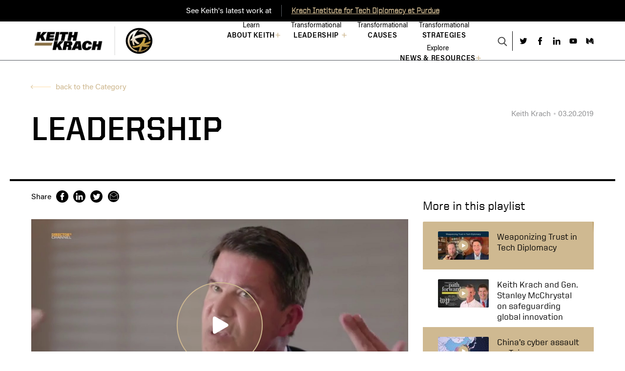

--- FILE ---
content_type: text/html; charset=UTF-8
request_url: https://keithkrach.com/videos/sense-of-urgency-has-to-come-from-the-top/
body_size: 51179
content:
<!DOCTYPE html><html lang="en-US"><head><title>Sense of urgency has to come from the top - Keith Krach Official Website</title><meta charset="utf-8"><meta name="viewport" content="width=device-width, initial-scale=1"><link rel="icon" type="image/png" sizes="32x32" href="https://keithkrach.com/wp-content/themes/keithkrach_light/assets/images/favicon.ico" /> <script data-cfasync="false" data-no-defer="1" data-no-minify="1" data-no-optimize="1">var ewww_webp_supported=!1;function check_webp_feature(A,e){var w;e=void 0!==e?e:function(){},ewww_webp_supported?e(ewww_webp_supported):((w=new Image).onload=function(){ewww_webp_supported=0<w.width&&0<w.height,e&&e(ewww_webp_supported)},w.onerror=function(){e&&e(!1)},w.src="data:image/webp;base64,"+{alpha:"UklGRkoAAABXRUJQVlA4WAoAAAAQAAAAAAAAAAAAQUxQSAwAAAARBxAR/Q9ERP8DAABWUDggGAAAABQBAJ0BKgEAAQAAAP4AAA3AAP7mtQAAAA=="}[A])}check_webp_feature("alpha");</script><script data-cfasync="false" data-no-defer="1" data-no-minify="1" data-no-optimize="1">var Arrive=function(c,w){"use strict";if(c.MutationObserver&&"undefined"!=typeof HTMLElement){var r,a=0,u=(r=HTMLElement.prototype.matches||HTMLElement.prototype.webkitMatchesSelector||HTMLElement.prototype.mozMatchesSelector||HTMLElement.prototype.msMatchesSelector,{matchesSelector:function(e,t){return e instanceof HTMLElement&&r.call(e,t)},addMethod:function(e,t,r){var a=e[t];e[t]=function(){return r.length==arguments.length?r.apply(this,arguments):"function"==typeof a?a.apply(this,arguments):void 0}},callCallbacks:function(e,t){t&&t.options.onceOnly&&1==t.firedElems.length&&(e=[e[0]]);for(var r,a=0;r=e[a];a++)r&&r.callback&&r.callback.call(r.elem,r.elem);t&&t.options.onceOnly&&1==t.firedElems.length&&t.me.unbindEventWithSelectorAndCallback.call(t.target,t.selector,t.callback)},checkChildNodesRecursively:function(e,t,r,a){for(var i,n=0;i=e[n];n++)r(i,t,a)&&a.push({callback:t.callback,elem:i}),0<i.childNodes.length&&u.checkChildNodesRecursively(i.childNodes,t,r,a)},mergeArrays:function(e,t){var r,a={};for(r in e)e.hasOwnProperty(r)&&(a[r]=e[r]);for(r in t)t.hasOwnProperty(r)&&(a[r]=t[r]);return a},toElementsArray:function(e){return e=void 0!==e&&("number"!=typeof e.length||e===c)?[e]:e}}),e=(l.prototype.addEvent=function(e,t,r,a){a={target:e,selector:t,options:r,callback:a,firedElems:[]};return this._beforeAdding&&this._beforeAdding(a),this._eventsBucket.push(a),a},l.prototype.removeEvent=function(e){for(var t,r=this._eventsBucket.length-1;t=this._eventsBucket[r];r--)e(t)&&(this._beforeRemoving&&this._beforeRemoving(t),(t=this._eventsBucket.splice(r,1))&&t.length&&(t[0].callback=null))},l.prototype.beforeAdding=function(e){this._beforeAdding=e},l.prototype.beforeRemoving=function(e){this._beforeRemoving=e},l),t=function(i,n){var o=new e,l=this,s={fireOnAttributesModification:!1};return o.beforeAdding(function(t){var e=t.target;e!==c.document&&e!==c||(e=document.getElementsByTagName("html")[0]);var r=new MutationObserver(function(e){n.call(this,e,t)}),a=i(t.options);r.observe(e,a),t.observer=r,t.me=l}),o.beforeRemoving(function(e){e.observer.disconnect()}),this.bindEvent=function(e,t,r){t=u.mergeArrays(s,t);for(var a=u.toElementsArray(this),i=0;i<a.length;i++)o.addEvent(a[i],e,t,r)},this.unbindEvent=function(){var r=u.toElementsArray(this);o.removeEvent(function(e){for(var t=0;t<r.length;t++)if(this===w||e.target===r[t])return!0;return!1})},this.unbindEventWithSelectorOrCallback=function(r){var a=u.toElementsArray(this),i=r,e="function"==typeof r?function(e){for(var t=0;t<a.length;t++)if((this===w||e.target===a[t])&&e.callback===i)return!0;return!1}:function(e){for(var t=0;t<a.length;t++)if((this===w||e.target===a[t])&&e.selector===r)return!0;return!1};o.removeEvent(e)},this.unbindEventWithSelectorAndCallback=function(r,a){var i=u.toElementsArray(this);o.removeEvent(function(e){for(var t=0;t<i.length;t++)if((this===w||e.target===i[t])&&e.selector===r&&e.callback===a)return!0;return!1})},this},i=new function(){var s={fireOnAttributesModification:!1,onceOnly:!1,existing:!1};function n(e,t,r){return!(!u.matchesSelector(e,t.selector)||(e._id===w&&(e._id=a++),-1!=t.firedElems.indexOf(e._id)))&&(t.firedElems.push(e._id),!0)}var c=(i=new t(function(e){var t={attributes:!1,childList:!0,subtree:!0};return e.fireOnAttributesModification&&(t.attributes=!0),t},function(e,i){e.forEach(function(e){var t=e.addedNodes,r=e.target,a=[];null!==t&&0<t.length?u.checkChildNodesRecursively(t,i,n,a):"attributes"===e.type&&n(r,i)&&a.push({callback:i.callback,elem:r}),u.callCallbacks(a,i)})})).bindEvent;return i.bindEvent=function(e,t,r){t=void 0===r?(r=t,s):u.mergeArrays(s,t);var a=u.toElementsArray(this);if(t.existing){for(var i=[],n=0;n<a.length;n++)for(var o=a[n].querySelectorAll(e),l=0;l<o.length;l++)i.push({callback:r,elem:o[l]});if(t.onceOnly&&i.length)return r.call(i[0].elem,i[0].elem);setTimeout(u.callCallbacks,1,i)}c.call(this,e,t,r)},i},o=new function(){var a={};function i(e,t){return u.matchesSelector(e,t.selector)}var n=(o=new t(function(){return{childList:!0,subtree:!0}},function(e,r){e.forEach(function(e){var t=e.removedNodes,e=[];null!==t&&0<t.length&&u.checkChildNodesRecursively(t,r,i,e),u.callCallbacks(e,r)})})).bindEvent;return o.bindEvent=function(e,t,r){t=void 0===r?(r=t,a):u.mergeArrays(a,t),n.call(this,e,t,r)},o};d(HTMLElement.prototype),d(NodeList.prototype),d(HTMLCollection.prototype),d(HTMLDocument.prototype),d(Window.prototype);var n={};return s(i,n,"unbindAllArrive"),s(o,n,"unbindAllLeave"),n}function l(){this._eventsBucket=[],this._beforeAdding=null,this._beforeRemoving=null}function s(e,t,r){u.addMethod(t,r,e.unbindEvent),u.addMethod(t,r,e.unbindEventWithSelectorOrCallback),u.addMethod(t,r,e.unbindEventWithSelectorAndCallback)}function d(e){e.arrive=i.bindEvent,s(i,e,"unbindArrive"),e.leave=o.bindEvent,s(o,e,"unbindLeave")}}(window,void 0),ewww_webp_supported=!1;function check_webp_feature(e,t){var r;ewww_webp_supported?t(ewww_webp_supported):((r=new Image).onload=function(){ewww_webp_supported=0<r.width&&0<r.height,t(ewww_webp_supported)},r.onerror=function(){t(!1)},r.src="data:image/webp;base64,"+{alpha:"UklGRkoAAABXRUJQVlA4WAoAAAAQAAAAAAAAAAAAQUxQSAwAAAARBxAR/Q9ERP8DAABWUDggGAAAABQBAJ0BKgEAAQAAAP4AAA3AAP7mtQAAAA==",animation:"UklGRlIAAABXRUJQVlA4WAoAAAASAAAAAAAAAAAAQU5JTQYAAAD/////AABBTk1GJgAAAAAAAAAAAAAAAAAAAGQAAABWUDhMDQAAAC8AAAAQBxAREYiI/gcA"}[e])}function ewwwLoadImages(e){if(e){for(var t=document.querySelectorAll(".batch-image img, .image-wrapper a, .ngg-pro-masonry-item a, .ngg-galleria-offscreen-seo-wrapper a"),r=0,a=t.length;r<a;r++)ewwwAttr(t[r],"data-src",t[r].getAttribute("data-webp")),ewwwAttr(t[r],"data-thumbnail",t[r].getAttribute("data-webp-thumbnail"));for(var i=document.querySelectorAll("div.woocommerce-product-gallery__image"),r=0,a=i.length;r<a;r++)ewwwAttr(i[r],"data-thumb",i[r].getAttribute("data-webp-thumb"))}for(var n=document.querySelectorAll("video"),r=0,a=n.length;r<a;r++)ewwwAttr(n[r],"poster",e?n[r].getAttribute("data-poster-webp"):n[r].getAttribute("data-poster-image"));for(var o,l=document.querySelectorAll("img.ewww_webp_lazy_load"),r=0,a=l.length;r<a;r++)e&&(ewwwAttr(l[r],"data-lazy-srcset",l[r].getAttribute("data-lazy-srcset-webp")),ewwwAttr(l[r],"data-srcset",l[r].getAttribute("data-srcset-webp")),ewwwAttr(l[r],"data-lazy-src",l[r].getAttribute("data-lazy-src-webp")),ewwwAttr(l[r],"data-src",l[r].getAttribute("data-src-webp")),ewwwAttr(l[r],"data-orig-file",l[r].getAttribute("data-webp-orig-file")),ewwwAttr(l[r],"data-medium-file",l[r].getAttribute("data-webp-medium-file")),ewwwAttr(l[r],"data-large-file",l[r].getAttribute("data-webp-large-file")),null!=(o=l[r].getAttribute("srcset"))&&!1!==o&&o.includes("R0lGOD")&&ewwwAttr(l[r],"src",l[r].getAttribute("data-lazy-src-webp"))),l[r].className=l[r].className.replace(/\bewww_webp_lazy_load\b/,"");for(var s=document.querySelectorAll(".ewww_webp"),r=0,a=s.length;r<a;r++)e?(ewwwAttr(s[r],"srcset",s[r].getAttribute("data-srcset-webp")),ewwwAttr(s[r],"src",s[r].getAttribute("data-src-webp")),ewwwAttr(s[r],"data-orig-file",s[r].getAttribute("data-webp-orig-file")),ewwwAttr(s[r],"data-medium-file",s[r].getAttribute("data-webp-medium-file")),ewwwAttr(s[r],"data-large-file",s[r].getAttribute("data-webp-large-file")),ewwwAttr(s[r],"data-large_image",s[r].getAttribute("data-webp-large_image")),ewwwAttr(s[r],"data-src",s[r].getAttribute("data-webp-src"))):(ewwwAttr(s[r],"srcset",s[r].getAttribute("data-srcset-img")),ewwwAttr(s[r],"src",s[r].getAttribute("data-src-img"))),s[r].className=s[r].className.replace(/\bewww_webp\b/,"ewww_webp_loaded");window.jQuery&&jQuery.fn.isotope&&jQuery.fn.imagesLoaded&&(jQuery(".fusion-posts-container-infinite").imagesLoaded(function(){jQuery(".fusion-posts-container-infinite").hasClass("isotope")&&jQuery(".fusion-posts-container-infinite").isotope()}),jQuery(".fusion-portfolio:not(.fusion-recent-works) .fusion-portfolio-wrapper").imagesLoaded(function(){jQuery(".fusion-portfolio:not(.fusion-recent-works) .fusion-portfolio-wrapper").isotope()}))}function ewwwWebPInit(e){ewwwLoadImages(e),ewwwNggLoadGalleries(e),document.arrive(".ewww_webp",function(){ewwwLoadImages(e)}),document.arrive(".ewww_webp_lazy_load",function(){ewwwLoadImages(e)}),document.arrive("videos",function(){ewwwLoadImages(e)}),"loading"==document.readyState?document.addEventListener("DOMContentLoaded",ewwwJSONParserInit):("undefined"!=typeof galleries&&ewwwNggParseGalleries(e),ewwwWooParseVariations(e))}function ewwwAttr(e,t,r){null!=r&&!1!==r&&e.setAttribute(t,r)}function ewwwJSONParserInit(){"undefined"!=typeof galleries&&check_webp_feature("alpha",ewwwNggParseGalleries),check_webp_feature("alpha",ewwwWooParseVariations)}function ewwwWooParseVariations(e){if(e)for(var t=document.querySelectorAll("form.variations_form"),r=0,a=t.length;r<a;r++){var i=t[r].getAttribute("data-product_variations"),n=!1;try{for(var o in i=JSON.parse(i))void 0!==i[o]&&void 0!==i[o].image&&(void 0!==i[o].image.src_webp&&(i[o].image.src=i[o].image.src_webp,n=!0),void 0!==i[o].image.srcset_webp&&(i[o].image.srcset=i[o].image.srcset_webp,n=!0),void 0!==i[o].image.full_src_webp&&(i[o].image.full_src=i[o].image.full_src_webp,n=!0),void 0!==i[o].image.gallery_thumbnail_src_webp&&(i[o].image.gallery_thumbnail_src=i[o].image.gallery_thumbnail_src_webp,n=!0),void 0!==i[o].image.thumb_src_webp&&(i[o].image.thumb_src=i[o].image.thumb_src_webp,n=!0));n&&ewwwAttr(t[r],"data-product_variations",JSON.stringify(i))}catch(e){}}}function ewwwNggParseGalleries(e){if(e)for(var t in galleries){var r=galleries[t];galleries[t].images_list=ewwwNggParseImageList(r.images_list)}}function ewwwNggLoadGalleries(e){e&&document.addEventListener("ngg.galleria.themeadded",function(e,t){window.ngg_galleria._create_backup=window.ngg_galleria.create,window.ngg_galleria.create=function(e,t){var r=$(e).data("id");return galleries["gallery_"+r].images_list=ewwwNggParseImageList(galleries["gallery_"+r].images_list),window.ngg_galleria._create_backup(e,t)}})}function ewwwNggParseImageList(e){for(var t in e){var r=e[t];if(void 0!==r["image-webp"]&&(e[t].image=r["image-webp"],delete e[t]["image-webp"]),void 0!==r["thumb-webp"]&&(e[t].thumb=r["thumb-webp"],delete e[t]["thumb-webp"]),void 0!==r.full_image_webp&&(e[t].full_image=r.full_image_webp,delete e[t].full_image_webp),void 0!==r.srcsets)for(var a in r.srcsets)nggSrcset=r.srcsets[a],void 0!==r.srcsets[a+"-webp"]&&(e[t].srcsets[a]=r.srcsets[a+"-webp"],delete e[t].srcsets[a+"-webp"]);if(void 0!==r.full_srcsets)for(var i in r.full_srcsets)nggFSrcset=r.full_srcsets[i],void 0!==r.full_srcsets[i+"-webp"]&&(e[t].full_srcsets[i]=r.full_srcsets[i+"-webp"],delete e[t].full_srcsets[i+"-webp"])}return e}check_webp_feature("alpha",ewwwWebPInit);</script><meta name='robots' content='index, follow, max-image-preview:large, max-snippet:-1, max-video-preview:-1' /><link rel="canonical" href="https://keithkrach.com/videos/sense-of-urgency-has-to-come-from-the-top/" /><meta property="og:locale" content="en_US" /><meta property="og:type" content="article" /><meta property="og:title" content="Sense of urgency has to come from the top - Keith Krach Official Website" /><meta property="og:url" content="https://keithkrach.com/videos/sense-of-urgency-has-to-come-from-the-top/" /><meta property="og:site_name" content="Keith Krach Official Website" /><meta property="article:modified_time" content="2022-07-28T10:52:56+00:00" /><meta name="twitter:card" content="summary_large_image" /> <script type="application/ld+json" class="yoast-schema-graph">{"@context":"https://schema.org","@graph":[{"@type":"WebPage","@id":"https://keithkrach.com/videos/sense-of-urgency-has-to-come-from-the-top/","url":"https://keithkrach.com/videos/sense-of-urgency-has-to-come-from-the-top/","name":"Sense of urgency has to come from the top - Keith Krach Official Website","isPartOf":{"@id":"https://keithkrach.com/#website"},"datePublished":"2022-07-07T14:43:59+00:00","dateModified":"2022-07-28T10:52:56+00:00","breadcrumb":{"@id":"https://keithkrach.com/videos/sense-of-urgency-has-to-come-from-the-top/#breadcrumb"},"inLanguage":"en-US","potentialAction":[{"@type":"ReadAction","target":["https://keithkrach.com/videos/sense-of-urgency-has-to-come-from-the-top/"]}]},{"@type":"BreadcrumbList","@id":"https://keithkrach.com/videos/sense-of-urgency-has-to-come-from-the-top/#breadcrumb","itemListElement":[{"@type":"ListItem","position":1,"name":"Home","item":"https://keithkrach.com/"},{"@type":"ListItem","position":2,"name":"Sense of urgency has to come from the top"}]},{"@type":"WebSite","@id":"https://keithkrach.com/#website","url":"https://keithkrach.com/","name":"Keith Krach Official Website","description":"","potentialAction":[{"@type":"SearchAction","target":{"@type":"EntryPoint","urlTemplate":"https://keithkrach.com/?s={search_term_string}"},"query-input":{"@type":"PropertyValueSpecification","valueRequired":true,"valueName":"search_term_string"}}],"inLanguage":"en-US"}]}</script> <link rel='dns-prefetch' href='//keithkrach.com' /><link rel="alternate" title="oEmbed (JSON)" type="application/json+oembed" href="https://keithkrach.com/wp-json/oembed/1.0/embed?url=https%3A%2F%2Fkeithkrach.com%2Fvideos%2Fsense-of-urgency-has-to-come-from-the-top%2F" /><link rel="alternate" title="oEmbed (XML)" type="text/xml+oembed" href="https://keithkrach.com/wp-json/oembed/1.0/embed?url=https%3A%2F%2Fkeithkrach.com%2Fvideos%2Fsense-of-urgency-has-to-come-from-the-top%2F&#038;format=xml" /><style id='wp-img-auto-sizes-contain-inline-css' type='text/css'>img:is([sizes=auto i],[sizes^="auto," i]){contain-intrinsic-size:3000px 1500px}
/*# sourceURL=wp-img-auto-sizes-contain-inline-css */</style><style id='wp-emoji-styles-inline-css' type='text/css'>img.wp-smiley, img.emoji {
		display: inline !important;
		border: none !important;
		box-shadow: none !important;
		height: 1em !important;
		width: 1em !important;
		margin: 0 0.07em !important;
		vertical-align: -0.1em !important;
		background: none !important;
		padding: 0 !important;
	}
/*# sourceURL=wp-emoji-styles-inline-css */</style><style id='wp-block-library-inline-css' type='text/css'>:root{--wp-block-synced-color:#7a00df;--wp-block-synced-color--rgb:122,0,223;--wp-bound-block-color:var(--wp-block-synced-color);--wp-editor-canvas-background:#ddd;--wp-admin-theme-color:#007cba;--wp-admin-theme-color--rgb:0,124,186;--wp-admin-theme-color-darker-10:#006ba1;--wp-admin-theme-color-darker-10--rgb:0,107,160.5;--wp-admin-theme-color-darker-20:#005a87;--wp-admin-theme-color-darker-20--rgb:0,90,135;--wp-admin-border-width-focus:2px}@media (min-resolution:192dpi){:root{--wp-admin-border-width-focus:1.5px}}.wp-element-button{cursor:pointer}:root .has-very-light-gray-background-color{background-color:#eee}:root .has-very-dark-gray-background-color{background-color:#313131}:root .has-very-light-gray-color{color:#eee}:root .has-very-dark-gray-color{color:#313131}:root .has-vivid-green-cyan-to-vivid-cyan-blue-gradient-background{background:linear-gradient(135deg,#00d084,#0693e3)}:root .has-purple-crush-gradient-background{background:linear-gradient(135deg,#34e2e4,#4721fb 50%,#ab1dfe)}:root .has-hazy-dawn-gradient-background{background:linear-gradient(135deg,#faaca8,#dad0ec)}:root .has-subdued-olive-gradient-background{background:linear-gradient(135deg,#fafae1,#67a671)}:root .has-atomic-cream-gradient-background{background:linear-gradient(135deg,#fdd79a,#004a59)}:root .has-nightshade-gradient-background{background:linear-gradient(135deg,#330968,#31cdcf)}:root .has-midnight-gradient-background{background:linear-gradient(135deg,#020381,#2874fc)}:root{--wp--preset--font-size--normal:16px;--wp--preset--font-size--huge:42px}.has-regular-font-size{font-size:1em}.has-larger-font-size{font-size:2.625em}.has-normal-font-size{font-size:var(--wp--preset--font-size--normal)}.has-huge-font-size{font-size:var(--wp--preset--font-size--huge)}.has-text-align-center{text-align:center}.has-text-align-left{text-align:left}.has-text-align-right{text-align:right}.has-fit-text{white-space:nowrap!important}#end-resizable-editor-section{display:none}.aligncenter{clear:both}.items-justified-left{justify-content:flex-start}.items-justified-center{justify-content:center}.items-justified-right{justify-content:flex-end}.items-justified-space-between{justify-content:space-between}.screen-reader-text{border:0;clip-path:inset(50%);height:1px;margin:-1px;overflow:hidden;padding:0;position:absolute;width:1px;word-wrap:normal!important}.screen-reader-text:focus{background-color:#ddd;clip-path:none;color:#444;display:block;font-size:1em;height:auto;left:5px;line-height:normal;padding:15px 23px 14px;text-decoration:none;top:5px;width:auto;z-index:100000}html :where(.has-border-color){border-style:solid}html :where([style*=border-top-color]){border-top-style:solid}html :where([style*=border-right-color]){border-right-style:solid}html :where([style*=border-bottom-color]){border-bottom-style:solid}html :where([style*=border-left-color]){border-left-style:solid}html :where([style*=border-width]){border-style:solid}html :where([style*=border-top-width]){border-top-style:solid}html :where([style*=border-right-width]){border-right-style:solid}html :where([style*=border-bottom-width]){border-bottom-style:solid}html :where([style*=border-left-width]){border-left-style:solid}html :where(img[class*=wp-image-]){height:auto;max-width:100%}:where(figure){margin:0 0 1em}html :where(.is-position-sticky){--wp-admin--admin-bar--position-offset:var(--wp-admin--admin-bar--height,0px)}@media screen and (max-width:600px){html :where(.is-position-sticky){--wp-admin--admin-bar--position-offset:0px}}

/*# sourceURL=wp-block-library-inline-css */</style><style id='global-styles-inline-css' type='text/css'>:root{--wp--preset--aspect-ratio--square: 1;--wp--preset--aspect-ratio--4-3: 4/3;--wp--preset--aspect-ratio--3-4: 3/4;--wp--preset--aspect-ratio--3-2: 3/2;--wp--preset--aspect-ratio--2-3: 2/3;--wp--preset--aspect-ratio--16-9: 16/9;--wp--preset--aspect-ratio--9-16: 9/16;--wp--preset--color--black: #000000;--wp--preset--color--cyan-bluish-gray: #abb8c3;--wp--preset--color--white: #ffffff;--wp--preset--color--pale-pink: #f78da7;--wp--preset--color--vivid-red: #cf2e2e;--wp--preset--color--luminous-vivid-orange: #ff6900;--wp--preset--color--luminous-vivid-amber: #fcb900;--wp--preset--color--light-green-cyan: #7bdcb5;--wp--preset--color--vivid-green-cyan: #00d084;--wp--preset--color--pale-cyan-blue: #8ed1fc;--wp--preset--color--vivid-cyan-blue: #0693e3;--wp--preset--color--vivid-purple: #9b51e0;--wp--preset--gradient--vivid-cyan-blue-to-vivid-purple: linear-gradient(135deg,rgb(6,147,227) 0%,rgb(155,81,224) 100%);--wp--preset--gradient--light-green-cyan-to-vivid-green-cyan: linear-gradient(135deg,rgb(122,220,180) 0%,rgb(0,208,130) 100%);--wp--preset--gradient--luminous-vivid-amber-to-luminous-vivid-orange: linear-gradient(135deg,rgb(252,185,0) 0%,rgb(255,105,0) 100%);--wp--preset--gradient--luminous-vivid-orange-to-vivid-red: linear-gradient(135deg,rgb(255,105,0) 0%,rgb(207,46,46) 100%);--wp--preset--gradient--very-light-gray-to-cyan-bluish-gray: linear-gradient(135deg,rgb(238,238,238) 0%,rgb(169,184,195) 100%);--wp--preset--gradient--cool-to-warm-spectrum: linear-gradient(135deg,rgb(74,234,220) 0%,rgb(151,120,209) 20%,rgb(207,42,186) 40%,rgb(238,44,130) 60%,rgb(251,105,98) 80%,rgb(254,248,76) 100%);--wp--preset--gradient--blush-light-purple: linear-gradient(135deg,rgb(255,206,236) 0%,rgb(152,150,240) 100%);--wp--preset--gradient--blush-bordeaux: linear-gradient(135deg,rgb(254,205,165) 0%,rgb(254,45,45) 50%,rgb(107,0,62) 100%);--wp--preset--gradient--luminous-dusk: linear-gradient(135deg,rgb(255,203,112) 0%,rgb(199,81,192) 50%,rgb(65,88,208) 100%);--wp--preset--gradient--pale-ocean: linear-gradient(135deg,rgb(255,245,203) 0%,rgb(182,227,212) 50%,rgb(51,167,181) 100%);--wp--preset--gradient--electric-grass: linear-gradient(135deg,rgb(202,248,128) 0%,rgb(113,206,126) 100%);--wp--preset--gradient--midnight: linear-gradient(135deg,rgb(2,3,129) 0%,rgb(40,116,252) 100%);--wp--preset--font-size--small: 13px;--wp--preset--font-size--medium: 20px;--wp--preset--font-size--large: 36px;--wp--preset--font-size--x-large: 42px;--wp--preset--spacing--20: 0.44rem;--wp--preset--spacing--30: 0.67rem;--wp--preset--spacing--40: 1rem;--wp--preset--spacing--50: 1.5rem;--wp--preset--spacing--60: 2.25rem;--wp--preset--spacing--70: 3.38rem;--wp--preset--spacing--80: 5.06rem;--wp--preset--shadow--natural: 6px 6px 9px rgba(0, 0, 0, 0.2);--wp--preset--shadow--deep: 12px 12px 50px rgba(0, 0, 0, 0.4);--wp--preset--shadow--sharp: 6px 6px 0px rgba(0, 0, 0, 0.2);--wp--preset--shadow--outlined: 6px 6px 0px -3px rgb(255, 255, 255), 6px 6px rgb(0, 0, 0);--wp--preset--shadow--crisp: 6px 6px 0px rgb(0, 0, 0);}:where(.is-layout-flex){gap: 0.5em;}:where(.is-layout-grid){gap: 0.5em;}body .is-layout-flex{display: flex;}.is-layout-flex{flex-wrap: wrap;align-items: center;}.is-layout-flex > :is(*, div){margin: 0;}body .is-layout-grid{display: grid;}.is-layout-grid > :is(*, div){margin: 0;}:where(.wp-block-columns.is-layout-flex){gap: 2em;}:where(.wp-block-columns.is-layout-grid){gap: 2em;}:where(.wp-block-post-template.is-layout-flex){gap: 1.25em;}:where(.wp-block-post-template.is-layout-grid){gap: 1.25em;}.has-black-color{color: var(--wp--preset--color--black) !important;}.has-cyan-bluish-gray-color{color: var(--wp--preset--color--cyan-bluish-gray) !important;}.has-white-color{color: var(--wp--preset--color--white) !important;}.has-pale-pink-color{color: var(--wp--preset--color--pale-pink) !important;}.has-vivid-red-color{color: var(--wp--preset--color--vivid-red) !important;}.has-luminous-vivid-orange-color{color: var(--wp--preset--color--luminous-vivid-orange) !important;}.has-luminous-vivid-amber-color{color: var(--wp--preset--color--luminous-vivid-amber) !important;}.has-light-green-cyan-color{color: var(--wp--preset--color--light-green-cyan) !important;}.has-vivid-green-cyan-color{color: var(--wp--preset--color--vivid-green-cyan) !important;}.has-pale-cyan-blue-color{color: var(--wp--preset--color--pale-cyan-blue) !important;}.has-vivid-cyan-blue-color{color: var(--wp--preset--color--vivid-cyan-blue) !important;}.has-vivid-purple-color{color: var(--wp--preset--color--vivid-purple) !important;}.has-black-background-color{background-color: var(--wp--preset--color--black) !important;}.has-cyan-bluish-gray-background-color{background-color: var(--wp--preset--color--cyan-bluish-gray) !important;}.has-white-background-color{background-color: var(--wp--preset--color--white) !important;}.has-pale-pink-background-color{background-color: var(--wp--preset--color--pale-pink) !important;}.has-vivid-red-background-color{background-color: var(--wp--preset--color--vivid-red) !important;}.has-luminous-vivid-orange-background-color{background-color: var(--wp--preset--color--luminous-vivid-orange) !important;}.has-luminous-vivid-amber-background-color{background-color: var(--wp--preset--color--luminous-vivid-amber) !important;}.has-light-green-cyan-background-color{background-color: var(--wp--preset--color--light-green-cyan) !important;}.has-vivid-green-cyan-background-color{background-color: var(--wp--preset--color--vivid-green-cyan) !important;}.has-pale-cyan-blue-background-color{background-color: var(--wp--preset--color--pale-cyan-blue) !important;}.has-vivid-cyan-blue-background-color{background-color: var(--wp--preset--color--vivid-cyan-blue) !important;}.has-vivid-purple-background-color{background-color: var(--wp--preset--color--vivid-purple) !important;}.has-black-border-color{border-color: var(--wp--preset--color--black) !important;}.has-cyan-bluish-gray-border-color{border-color: var(--wp--preset--color--cyan-bluish-gray) !important;}.has-white-border-color{border-color: var(--wp--preset--color--white) !important;}.has-pale-pink-border-color{border-color: var(--wp--preset--color--pale-pink) !important;}.has-vivid-red-border-color{border-color: var(--wp--preset--color--vivid-red) !important;}.has-luminous-vivid-orange-border-color{border-color: var(--wp--preset--color--luminous-vivid-orange) !important;}.has-luminous-vivid-amber-border-color{border-color: var(--wp--preset--color--luminous-vivid-amber) !important;}.has-light-green-cyan-border-color{border-color: var(--wp--preset--color--light-green-cyan) !important;}.has-vivid-green-cyan-border-color{border-color: var(--wp--preset--color--vivid-green-cyan) !important;}.has-pale-cyan-blue-border-color{border-color: var(--wp--preset--color--pale-cyan-blue) !important;}.has-vivid-cyan-blue-border-color{border-color: var(--wp--preset--color--vivid-cyan-blue) !important;}.has-vivid-purple-border-color{border-color: var(--wp--preset--color--vivid-purple) !important;}.has-vivid-cyan-blue-to-vivid-purple-gradient-background{background: var(--wp--preset--gradient--vivid-cyan-blue-to-vivid-purple) !important;}.has-light-green-cyan-to-vivid-green-cyan-gradient-background{background: var(--wp--preset--gradient--light-green-cyan-to-vivid-green-cyan) !important;}.has-luminous-vivid-amber-to-luminous-vivid-orange-gradient-background{background: var(--wp--preset--gradient--luminous-vivid-amber-to-luminous-vivid-orange) !important;}.has-luminous-vivid-orange-to-vivid-red-gradient-background{background: var(--wp--preset--gradient--luminous-vivid-orange-to-vivid-red) !important;}.has-very-light-gray-to-cyan-bluish-gray-gradient-background{background: var(--wp--preset--gradient--very-light-gray-to-cyan-bluish-gray) !important;}.has-cool-to-warm-spectrum-gradient-background{background: var(--wp--preset--gradient--cool-to-warm-spectrum) !important;}.has-blush-light-purple-gradient-background{background: var(--wp--preset--gradient--blush-light-purple) !important;}.has-blush-bordeaux-gradient-background{background: var(--wp--preset--gradient--blush-bordeaux) !important;}.has-luminous-dusk-gradient-background{background: var(--wp--preset--gradient--luminous-dusk) !important;}.has-pale-ocean-gradient-background{background: var(--wp--preset--gradient--pale-ocean) !important;}.has-electric-grass-gradient-background{background: var(--wp--preset--gradient--electric-grass) !important;}.has-midnight-gradient-background{background: var(--wp--preset--gradient--midnight) !important;}.has-small-font-size{font-size: var(--wp--preset--font-size--small) !important;}.has-medium-font-size{font-size: var(--wp--preset--font-size--medium) !important;}.has-large-font-size{font-size: var(--wp--preset--font-size--large) !important;}.has-x-large-font-size{font-size: var(--wp--preset--font-size--x-large) !important;}
/*# sourceURL=global-styles-inline-css */</style><style id='classic-theme-styles-inline-css' type='text/css'>/*! This file is auto-generated */
.wp-block-button__link{color:#fff;background-color:#32373c;border-radius:9999px;box-shadow:none;text-decoration:none;padding:calc(.667em + 2px) calc(1.333em + 2px);font-size:1.125em}.wp-block-file__button{background:#32373c;color:#fff;text-decoration:none}
/*# sourceURL=/wp-includes/css/classic-themes.min.css */</style><link rel='stylesheet' id='main-css' href='https://keithkrach.com/wp-content/cache/autoptimize/css/autoptimize_single_545fd111b4efee940fabe6a813b330de.css?ver=1.3' type='text/css' media='all' /><style id='has-inline-styles-inline-css' type='text/css'>.has-social-placeholder {display: none;height: 0;width: 0;overflow: hidden;}.has-inline-text { background-color: #ffefb1; color: #000000; }.has-inline-text:hover { background-color: #fcd63c; color: #000000; }
/*# sourceURL=has-inline-styles-inline-css */</style> <script type="text/javascript" src="https://keithkrach.com/wp-includes/js/jquery/jquery.min.js?ver=3.7.1" id="jquery-core-js"></script> <script defer type="text/javascript" src="https://keithkrach.com/wp-includes/js/jquery/jquery-migrate.min.js?ver=3.4.1" id="jquery-migrate-js"></script> <script defer type="text/javascript" src="https://keithkrach.com/wp-content/themes/keithkrach_light/assets/js/vendor/jquery.matchHeight-min.js?ver=1.3" id="vendor/jquery.matchHeight-min-js"></script> <script defer type="text/javascript" src="https://keithkrach.com/wp-content/themes/keithkrach_light/assets/js/vendor/jquery.fancybox.min.js?ver=1.3" id="vendor/jquery.fancybox.min-js"></script> <script defer type="text/javascript" src="https://keithkrach.com/wp-content/themes/keithkrach_light/assets/js/vendor/gsap.min.js?ver=1.3" id="vendor/gsap.min-js"></script> <script defer type="text/javascript" src="https://keithkrach.com/wp-content/themes/keithkrach_light/assets/js/vendor/locomotive-scroll.min.js?ver=1.3" id="vendor/locomotive-scroll.min-js"></script> <script defer type="text/javascript" src="https://keithkrach.com/wp-content/themes/keithkrach_light/assets/js/vendor/perfect-scrollbar.min.js?ver=1.3" id="vendor/perfect-scrollbar.min-js"></script> <script defer type="text/javascript" src="https://keithkrach.com/wp-content/themes/keithkrach_light/assets/js/vendor/ScrollTrigger.min.js?ver=1.3" id="vendor/ScrollTrigger.min-js"></script> <script defer type="text/javascript" src="https://keithkrach.com/wp-content/cache/autoptimize/js/autoptimize_single_c5e99eb87cdf0b4e7386a94b4142042d.js?ver=1.3" id="vendor/swiper-bundle-js"></script> <script defer type="text/javascript" src="https://keithkrach.com/wp-content/themes/keithkrach_light/assets/js/vendor/imagesloaded.pkgd.min.js?ver=1.3" id="vendor/imagesloaded.pkgd.min-js"></script> <script defer type="text/javascript" src="https://keithkrach.com/wp-content/themes/keithkrach_light/assets/js/vendor/masonry.pkgd.min.js?ver=1.3" id="vendor/masonry.pkgd.min-js"></script> <script defer type="text/javascript" src="https://keithkrach.com/wp-content/cache/autoptimize/js/autoptimize_single_8be9036689b63a902daf214588e6b93c.js?ver=1.3" id="general-js"></script> <script defer type="text/javascript" src="https://keithkrach.com/wp-content/cache/autoptimize/js/autoptimize_single_7ed1fb90cbe3c4925310f0562b70f13b.js?ver=1.3" id="bio-timeline-js"></script> <script defer type="text/javascript" src="https://keithkrach.com/wp-content/cache/autoptimize/js/autoptimize_single_91b5fcfacaff45d132d29b035d9f1034.js?ver=1.3" id="bio-anchor-navigation-js"></script> <script defer type="text/javascript" src="https://keithkrach.com/wp-content/cache/autoptimize/js/autoptimize_single_a59e863dd5e94955e1538d2e500355b8.js?ver=1.3" id="department-block-js"></script> <script defer type="text/javascript" src="https://keithkrach.com/wp-content/cache/autoptimize/js/autoptimize_single_94720349339296e87d2b75ac1f0c52df.js?ver=1.3" id="header-js"></script> <script defer type="text/javascript" src="https://keithkrach.com/wp-content/cache/autoptimize/js/autoptimize_single_ef029780eacb4fafc72911a0ee3a6bdf.js?ver=1.3" id="listing-filters-js"></script> <script defer id="quotes-grid-js-extra" src="[data-uri]"></script> <script defer type="text/javascript" src="https://keithkrach.com/wp-content/cache/autoptimize/js/autoptimize_single_9be02ee9928bcb8d78e6c9b08268522c.js?ver=1.3" id="quotes-grid-js"></script> <script defer type="text/javascript" src="https://keithkrach.com/wp-content/cache/autoptimize/js/autoptimize_single_0b328d3717e86bb662744a6c4e349d92.js?ver=1.3" id="sliders-js"></script> <script defer type="text/javascript" src="https://keithkrach.com/wp-content/cache/autoptimize/js/autoptimize_single_df709da6a62b51e7ab287ce2e1babed9.js?ver=1.3" id="timeline-scroll-js"></script> <script defer type="text/javascript" src="https://keithkrach.com/wp-content/cache/autoptimize/js/autoptimize_single_2b9962ca8ad92c94dfa1665e18181488.js?ver=1.3" id="timeline-scroll-block-js"></script> <script defer type="text/javascript" src="https://keithkrach.com/wp-content/cache/autoptimize/js/autoptimize_single_583d22a3655e380daa8eb174b3844109.js?ver=1.3" id="video-iframe-js"></script> <script defer type="text/javascript" src="https://keithkrach.com/wp-content/cache/autoptimize/js/autoptimize_single_65e05e062757c723b352a3fe6d2cc1d4.js?ver=1.3" id="podcast-player-js"></script> <script defer type="text/javascript" src="https://keithkrach.com/wp-content/cache/autoptimize/js/autoptimize_single_2ac1dab8c882e5f15b9bf0c062261bca.js?ver=1.3" id="hover-preview-js"></script> <script defer type="text/javascript" src="https://keithkrach.com/wp-content/cache/autoptimize/js/autoptimize_single_149c55ff9593d31e65daa2fa8732be74.js?ver=1.3" id="search-listing-js"></script> <script defer type="text/javascript" src="https://keithkrach.com/wp-content/cache/autoptimize/js/autoptimize_single_b94718a78a73fa29ede88330203390ed.js?ver=1.3" id="feed-js"></script> <link rel="https://api.w.org/" href="https://keithkrach.com/wp-json/" /><link rel="EditURI" type="application/rsd+xml" title="RSD" href="https://keithkrach.com/xmlrpc.php?rsd" /><link rel='shortlink' href='https://keithkrach.com/?p=6238' /> <noscript><style>.lazyload[data-src]{display:none !important;}</style></noscript><style>.lazyload{background-image:none !important;}.lazyload:before{background-image:none !important;}</style> <script defer src="[data-uri]"></script> <style>img.alignright {float:right; margin:0 0 1em 1em!important}
img.alignleft {float:left; margin:0 1em 1em 0!important}
img.aligncenter {display: block; margin-left: auto; margin-right: auto}
a img.alignright {float:right; margin:0 0 1em 1em!important}
a img.alignleft {float:left; margin:0 1em 1em 0!important}
a img.aligncenter {display: block; margin-left: auto; margin-right: auto}
iframe.pdf{width: 100%; max-width: 100%!important; height: 80vh;}
.text-editor__content .gallery-item img{height:auto}.gallery-columns-2{display:flex;flex-wrap:wrap;gap:20px}.gallery-columns-2 br{display:none}.gallery-columns-2 .gallery-item{width:calc(50% - 10px) !important}@media(max-width: 600px){.gallery-columns-2 .gallery-item{width:100% !important}}.gallery-columns-2 .gallery-item img{border:none!important}
a span{
    cursor: pointer;}</style> <script defer src="[data-uri]"></script><link rel='stylesheet' id='simpleBanner-css' href='https://keithkrach.com/wp-content/cache/autoptimize/css/autoptimize_single_84a074d29fc32dad744a6c0b42395f87.css?ver=1.0' type='text/css' media='all' /><link rel='stylesheet' id='slideInBanner-css' href='https://keithkrach.com/wp-content/cache/autoptimize/css/autoptimize_single_15cccf0ebeb40913c666aeaf824f1f0a.css?ver=1.0' type='text/css' media='all' /><link rel='stylesheet' id='slideInBanner2-css' href='https://keithkrach.com/wp-content/cache/autoptimize/css/autoptimize_single_013a5c62ba795944e80996351cd94f34.css?ver=1.0' type='text/css' media='all' /></head><body class="wp-singular video-template-default single single-video postid-6238 wp-theme-keithkrach_light banner-active has-body"><div id="simple-banner" class="simple-banner" style="background:#000000"><div class="simple-banner-text" style="color:#FFFFFF">See Keith's latest work at <a href="https://Techdiplomacy.org">Krach Institute for Tech Diplomacy at Purdue</a></div></div> <noscript><iframe src="https://www.googletagmanager.com/ns.html?id=GTM-KP8WD8J"
height="0" width="0" style="display:none;visibility:hidden"></iframe></noscript> <svg aria-hidden="true" class="icon-sprite" style="position: absolute; width: 0; height: 0; overflow: hidden;" version="1.1" xmlns="http://www.w3.org/2000/svg" xmlns:xlink="http://www.w3.org/1999/xlink"> <defs> <symbol id="icon-facebook" viewBox="0 0 18 32"> <path d="M1.511 17.043h3.472v14.441c0 0.285 0.229 0.516 0.511 0.516h5.887c0.282 0 0.511-0.231 0.511-0.516v-14.373h3.991c0.26 0 0.478-0.197 0.507-0.457l0.606-5.316c0.017-0.146-0.029-0.293-0.126-0.402s-0.236-0.173-0.381-0.173h-4.597v-3.333c0-1.005 0.535-1.514 1.591-1.514 0.15 0 3.006 0 3.006 0 0.282 0 0.511-0.231 0.511-0.516v-4.88c0-0.285-0.229-0.516-0.511-0.516h-4.143c-0.029-0.001-0.094-0.004-0.19-0.004-0.719 0-3.217 0.143-5.191 1.977-2.187 2.033-1.883 4.467-1.81 4.889v3.897h-3.645c-0.282 0-0.511 0.231-0.511 0.516v5.248c0 0.285 0.229 0.516 0.511 0.516z"></path> </symbol> <symbol id="icon-linkedin" viewBox="0 0 34 32"> <path d="M1.141 3.843c0-2.121 1.721-3.843 3.843-3.843 2.12 0 3.841 1.721 3.843 3.843 0 2.121-1.721 3.879-3.843 3.879s-3.843-1.757-3.843-3.879zM33.133 32v-0.001h0.008v-11.736c0-5.741-1.236-10.164-7.948-10.164-3.227 0-5.392 1.771-6.276 3.449h-0.093v-2.913h-6.364v21.364h6.627v-10.579c0-2.785 0.528-5.479 3.977-5.479 3.399 0 3.449 3.179 3.449 5.657v10.401h6.62zM1.669 10.636h6.635v21.364h-6.635v-21.364z"></path> </symbol> <symbol id="icon-medium" viewBox="0 0 40 32"> <path d="M13.771 30.728c0 1.098-0.81 1.551-1.708 1.098l-9.688-4.918c-0.292-0.141-0.538-0.376-0.739-0.706s-0.303-0.659-0.303-0.983v-24.055c0-0.897 0.53-1.303 1.73-0.697l10.646 5.403c0.154 0.156 0.040-0.918 0.062 24.857zM15.105 8.106l11.125 18.275-11.125-5.613v-12.662zM38.667 8.486v22.241c0 0.352-0.097 0.637-0.293 0.855-0.194 0.218-0.459 0.327-0.792 0.327s-0.66-0.091-0.978-0.275l-9.187-4.643 11.25-18.505zM38.604 5.954c0 0.043-1.781 2.994-5.343 8.851s-5.65 9.289-6.261 10.287l-8.125-13.379 6.75-11.12c0.367-0.613 1.12-0.72 1.626-0.464l11.272 5.698c0.054 0.027 0.082 0.070 0.082 0.126z"></path> </symbol> <symbol id="icon-twitter" viewBox="0 0 41 32"> <path d="M40.007 3.788c-1.445 0.642-2.985 1.068-4.59 1.275 1.651-0.999 2.912-2.57 3.504-4.463-1.54 0.93-3.24 1.588-5.051 1.954-1.462-1.578-3.546-2.555-5.819-2.555-4.41 0-7.961 3.628-7.961 8.076 0 0.64 0.053 1.255 0.185 1.841-6.623-0.327-12.483-3.545-16.42-8.446-0.687 1.209-1.090 2.592-1.090 4.081 0 2.796 1.421 5.275 3.538 6.71-1.28-0.025-2.535-0.401-3.599-0.994 0 0.025 0 0.057 0 0.089 0 3.924 2.761 7.183 6.382 7.934-0.648 0.18-1.355 0.266-2.089 0.266-0.51 0-1.025-0.030-1.508-0.138 1.032 3.198 3.961 5.548 7.444 5.625-2.71 2.149-6.152 3.444-9.877 3.444-0.653 0-1.28-0.029-1.906-0.111 3.529 2.306 7.711 3.623 12.221 3.623 14.659 0 22.673-12.308 22.673-22.976 0-0.357-0.012-0.702-0.029-1.044 1.581-1.137 2.91-2.558 3.993-4.192z"></path> </symbol> <symbol id="icon-youtube" viewBox="0 0 48 32"> <path d="M45.733 5.007c-0.522-1.958-2.054-3.501-3.995-4.029-3.547-0.979-17.738-0.979-17.738-0.979s-14.19 0-17.737 0.941c-1.904 0.527-3.473 2.108-3.995 4.066-0.934 3.576-0.934 10.993-0.934 10.993s0 7.454 0.934 10.993c0.523 1.958 2.054 3.501 3.996 4.028 3.585 0.979 17.737 0.979 17.737 0.979s14.19 0 17.737-0.942c1.942-0.527 3.473-2.070 3.996-4.028 0.933-3.576 0.933-10.993 0.933-10.993s0.037-7.454-0.934-11.030zM19.482 22.852v-13.703l11.8 6.852-11.8 6.852z"></path> </symbol> <symbol id="icon-quotes-square" viewBox="0 0 38 32"> <path d="M8.294 14.546h5.091c1.212 0 2.243 0.424 3.091 1.273s1.273 1.879 1.273 3.091v8.727c0 1.213-0.424 2.243-1.273 3.091s-1.879 1.272-3.091 1.272h-8.728c-1.212 0-2.243-0.424-3.091-1.272s-1.273-1.879-1.273-3.091v-16c0-1.576 0.307-3.080 0.921-4.511s1.443-2.671 2.489-3.716c1.046-1.046 2.284-1.875 3.716-2.489s2.935-0.92 4.511-0.92h1.454c0.394 0 0.735 0.144 1.023 0.432s0.432 0.629 0.432 1.023v2.909c0 0.394-0.144 0.735-0.432 1.023s-0.629 0.432-1.023 0.432h-1.454c-1.606 0-2.977 0.568-4.114 1.704s-1.705 2.508-1.705 4.114v0.727c0 0.606 0.212 1.121 0.636 1.546s0.94 0.636 1.546 0.636zM33.749 14.546c1.212 0 2.243 0.424 3.091 1.273s1.272 1.879 1.272 3.091v8.727c0 1.213-0.424 2.243-1.272 3.091s-1.878 1.272-3.091 1.272h-8.727c-1.212 0-2.242-0.424-3.091-1.272s-1.273-1.879-1.273-3.091v-16c0-1.576 0.307-3.080 0.921-4.511s1.443-2.671 2.489-3.716c1.046-1.046 2.284-1.875 3.715-2.489s2.936-0.92 4.512-0.92h1.454c0.394 0 0.735 0.144 1.023 0.432s0.432 0.629 0.432 1.023v2.909c0 0.394-0.144 0.735-0.432 1.023s-0.629 0.432-1.023 0.432h-1.454c-1.607 0-2.978 0.568-4.114 1.704s-1.704 2.508-1.704 4.114v0.727c0 0.606 0.212 1.121 0.636 1.546s0.939 0.636 1.545 0.636h5.091z"></path> </symbol> <symbol id="icon-more" viewBox="0 0 24 24"> <path d="M12.8571 0.857143V0H11.1429V0.857143H12.8571ZM11.1429 6.85714V7.71429H12.8571V6.85714H11.1429ZM12.8571 17.1429V16.2857H11.1429V17.1429H12.8571ZM11.1429 23.1429V24H12.8571V23.1429H11.1429ZM6.85714 12.8486H7.71429V11.1343H6.85714V12.8486ZM0.857143 11.1343H0V12.8486H0.857143V11.1343ZM23.1429 12.8571H24V11.1429H23.1429V12.8571ZM17.1429 11.1343H16.2857V12.8486H17.1429V11.1343ZM11.1429 0.857143V6.85714H12.8571V0.857143H11.1429ZM11.1429 17.1429V23.1429H12.8571V17.1429H11.1429ZM6.85714 11.1343H0.857143V12.8486H6.85714V11.1343ZM23.1429 11.1429L17.1429 11.1343V12.8486L23.1429 12.8571V11.1429ZM2.82343 4.03543L7.96629 9.17829L9.18 7.96457L4.03714 2.82171L2.82343 4.03543ZM19.9663 2.82171L14.8234 7.96457L16.0371 9.17829L21.18 4.03543L19.9663 2.82171ZM4.03543 21.1783L9.17829 16.0354L7.96457 14.8217L2.82171 19.9646L4.03543 21.1783ZM14.8217 16.0354L19.9646 21.1783L21.1783 19.9646L16.0354 14.8217L14.8217 16.0354Z" fill="#999999"/> </symbol> <symbol id="icon-scroll-down" viewBox="0 0 16 32"> <path d="M8.020 32l-8.020-8.698 2.596-2.519 5.417 5.875 5.385-5.871 2.603 2.512-7.98 8.701zM7.998 0c-0.987 0-1.787 0.821-1.787 1.833s0.8 1.833 1.787 1.833c0.987 0 1.787-0.821 1.787-1.833s-0.8-1.833-1.787-1.833zM7.998 7.332c-0.987 0-1.787 0.821-1.787 1.833s0.8 1.833 1.787 1.833c0.987 0 1.787-0.821 1.787-1.833s-0.8-1.833-1.787-1.833zM7.998 14.664c-0.987 0-1.787 0.821-1.787 1.833s0.8 1.833 1.787 1.833c0.987 0 1.787-0.821 1.787-1.833s-0.8-1.833-1.787-1.833z"></path> </symbol> <symbol id="icon-search" viewBox="0 0 34 32"> <path d="M32.31 29.147l-7.888-7.921c2.028-2.328 3.14-5.257 3.14-8.306 0-7.124-6.003-12.92-13.382-12.92s-13.382 5.796-13.382 12.92c0 7.124 6.003 12.92 13.382 12.92 2.77 0 5.41-0.807 7.667-2.338l7.948 7.981c0.332 0.333 0.779 0.517 1.258 0.517 0.453 0 0.883-0.167 1.21-0.47 0.694-0.644 0.716-1.713 0.048-2.383zM14.179 3.37c5.454 0 9.891 4.284 9.891 9.55s-4.437 9.55-9.891 9.55c-5.454 0-9.891-4.284-9.891-9.55s4.437-9.55 9.891-9.55z"></path> </symbol> <symbol id="icon-video-play-big" width="233" height="232" viewBox="0 0 233 232"> <path d="M87.7956 66.8462L173.035 115.95L87.7956 165.053L87.7956 66.8462Z" stroke="white" stroke-width="2.04315"/> <path d="M231.395 115.949C231.395 179.419 179.826 230.876 116.208 230.876C52.5902 230.876 1.02158 179.419 1.02158 115.949C1.02158 52.4784 52.5902 1.02158 116.208 1.02158C179.826 1.02158 231.395 52.4784 231.395 115.949Z" stroke="white" stroke-width="2.04315"/> </symbol> <symbol id="icon-video-play-solid" viewBox="0 0 32 32"> <path opacity="0.4" d="M28.444 16c0 6.873-5.572 12.444-12.444 12.444s-12.444-5.572-12.444-12.444c0-6.873 5.572-12.444 12.444-12.444s12.444 5.572 12.444 12.444z"></path> <path fill="none" opacity="0.2" stroke-linejoin="miter" stroke-linecap="butt" stroke-miterlimit="4" stroke-width="0.7111" d="M31.644 16c0 8.64-7.004 15.644-15.644 15.644s-15.644-7.004-15.644-15.644c0-8.64 7.004-15.644 15.644-15.644s15.644 7.004 15.644 15.644z"></path> <path d="M24.889 16c0 4.909-3.98 8.889-8.889 8.889s-8.889-3.98-8.889-8.889c0-4.909 3.98-8.889 8.889-8.889s8.889 3.98 8.889 8.889z"></path> <path fill="#fff" style="fill: var(--color2, #fff)" d="M19.73 15.69l-5.689-3.2c-0.11-0.062-0.245-0.060-0.353 0.003s-0.176 0.181-0.176 0.307v6.4c0 0.127 0.067 0.243 0.176 0.307 0.055 0.032 0.117 0.048 0.179 0.048 0.060 0 0.12-0.015 0.174-0.046l5.689-3.2c0.112-0.063 0.181-0.181 0.181-0.31s-0.070-0.247-0.181-0.31z"></path> </symbol> <symbol id="icon-video-play-transparent" viewBox="0 0 32 32"> <path stroke-width="0.6%" fill-opacity="0.2" d="M24.77 16c0 4.844-3.927 8.77-8.77 8.77s-8.77-3.927-8.77-8.77c0-4.844 3.927-8.77 8.77-8.77s8.77 3.927 8.77 8.77z"></path> <path fill="#fff" stroke="transparent" style="fill: var(--color2, #fff)" d="M15.158 14.301c-0.32-0.184-0.58-0.033-0.58 0.336v2.726c0 0.37 0.26 0.52 0.58 0.336l2.38-1.367c0.32-0.184 0.32-0.482 0-0.666l-2.38-1.367z"></path> </symbol> <symbol id="icon-burger" viewBox="0 0 32 32"> <path d="M1.907 3.972h28.186c2.543 0.071 2.543-4.043 0-3.971h-28.186c-2.543-0.072-2.543 4.043 0 3.971z"></path> <path d="M30.093 14.015h-28.186c-2.543-0.071-2.543 4.043 0 3.971h28.186c2.543 0.071 2.543-4.043 0-3.971z"></path> <path d="M30.093 27.957h-28.186c-2.543 0-2.543 4.043 0 4.043h28.186c2.543 0 2.543-4.043 0-4.043z"></path> </symbol> <symbol id="icon-close" viewBox="0 0 32 32"> <path d="M18.932 16l12.46-12.461c0.811-0.811 0.811-2.121 0-2.932s-2.121-0.81-2.931 0l-12.461 12.461-12.46-12.461c-0.811-0.81-2.121-0.81-2.932 0s-0.811 2.121 0 2.932l12.46 12.461-12.46 12.461c-0.811 0.811-0.811 2.121 0 2.931 0.404 0.404 0.935 0.607 1.466 0.607s1.061-0.203 1.466-0.607l12.46-12.461 12.461 12.461c0.404 0.404 0.935 0.607 1.466 0.607s1.061-0.203 1.466-0.607c0.811-0.811 0.811-2.121 0-2.931z"></path> </symbol> <symbol id="icon-link-chain" viewBox="0 0 32 32"> <path fill="url(#chain-gradient)" d="M19.197 2.197c2.929-2.929 7.678-2.929 10.607 0s2.929 7.678 0 10.607l-6.268 6.268c-0.009 0.009-0.019 0.016-0.029 0.024s-0.020 0.014-0.028 0.023c0.296-2.075-0.106-3.496-0.34-4.32-0.058-0.205-0.106-0.372-0.129-0.504l4.143-4.143c1.462-1.462 1.462-3.841 0-5.303s-3.841-1.462-5.303 0l-6.268 6.268c-1.474 1.474-1.411 3.893 0 5.303 0.148 0.148 0.308 0.274 0.473 0.391 0.002 0.118 0.014 0.244 0.025 0.376 0.051 0.579 0.113 1.274-0.498 1.885l-1.144 1.144c-0.538-0.308-1.047-0.684-1.508-1.144-2.749-2.749-3.030-7.577 0-10.607l6.268-6.268zM18.050 11.299c0.538 0.308 1.047 0.684 1.507 1.144 2.811 2.811 2.974 7.633 0 10.607l-6.754 6.754c-2.929 2.929-7.678 2.929-10.607 0s-2.929-7.678 0-10.607l6.754-6.754c0.009-0.009 0.019-0.017 0.029-0.024s0.020-0.014 0.029-0.023c-0.296 2.075 0.106 3.496 0.34 4.32 0.058 0.205 0.105 0.372 0.129 0.504l-4.629 4.629c-1.462 1.462-1.462 3.841 0 5.303s3.841 1.463 5.303 0l6.754-6.754c1.474-1.474 1.411-3.892 0-5.303-0.148-0.148-0.308-0.274-0.473-0.391-0.003-0.118-0.014-0.244-0.025-0.376-0.051-0.579-0.113-1.274 0.498-1.885l1.144-1.144z"></path> <linearGradient id="chain-gradient" x1="9.99999" y1="0" x2="9.99999" y2="20" gradientUnits="userSpaceOnUse"> <stop stop-color="#CFB991" /> <stop offset="1" stop-color="#cfb991" /> </linearGradient> </symbol> <symbol id="icon-play" viewBox="0 0 29 32"> <path d="M5.224 0.706c-2.882-1.655-5.218-0.299-5.218 3.026v24.535c0 3.328 2.336 4.682 5.218 3.029l21.42-12.299c2.883-1.655 2.883-4.338 0-5.993l-21.42-12.298z"></path> </symbol> <symbol id="icon-quotes-round" viewBox="0 0 232 200"> <g opacity="0.4"> <mask id="path-1-inside-1" fill="white"> <path fill-rule="evenodd" clip-rule="evenodd" d="M176.398 200C145.961 200 121.289 175.328 121.289 144.891C121.289 144.877 121.29 144.864 121.29 144.851C121.291 144.839 121.292 144.828 121.292 144.816C121.227 143.207 117.987 55.4105 175.001 13.5484C200.979 -5.52562 199.672 -3.25285 190.421 12.839C181.362 28.5963 164.685 57.6039 158.549 92.7941C164.155 90.8725 170.142 89.7821 176.398 89.7821C206.834 89.7821 231.507 114.454 231.507 144.891C231.507 175.328 206.835 200 176.398 200ZM55.1579 200C24.7216 200 0.0492214 175.328 0.0492214 144.891C0.0492214 144.877 0.0499409 144.864 0.0506417 144.851C0.051307 144.839 0.0519554 144.828 0.0519554 144.816C-0.0118399 143.207 -3.25265 55.4105 53.7608 13.5484C79.7393 -5.52562 78.4327 -3.25284 69.1813 12.8391C60.1223 28.5963 43.4456 57.6039 37.3098 92.7941C42.9152 90.8725 48.9028 89.7821 55.1579 89.7821C85.5947 89.7821 110.267 114.454 110.267 144.891C110.267 175.328 85.5947 200 55.1579 200Z" /> </mask> <path d="M121.29 144.851L118.295 144.684L118.295 144.685L121.29 144.851ZM121.292 144.816H124.292V144.756L124.289 144.696L121.292 144.816ZM175.001 13.5484L173.225 11.1302L173.225 11.1302L175.001 13.5484ZM190.421 12.839L193.022 14.3343V14.3343L190.421 12.839ZM158.549 92.7941L155.594 92.2788L154.723 97.2775L159.522 95.632L158.549 92.7941ZM0.0506417 144.851L-2.94465 144.683L-2.94465 144.683L0.0506417 144.851ZM0.0519554 144.816H3.05196V144.756L3.0496 144.697L0.0519554 144.816ZM53.7608 13.5484L51.9853 11.1302L51.9853 11.1302L53.7608 13.5484ZM69.1813 12.8391L66.5805 11.3438V11.3438L69.1813 12.8391ZM37.3098 92.7941L34.3544 92.2788L33.4828 97.2775L38.2827 95.632L37.3098 92.7941ZM118.289 144.891C118.289 176.984 144.304 203 176.398 203V197C147.618 197 124.289 173.671 124.289 144.891H118.289ZM118.295 144.685C118.295 144.689 118.289 144.782 118.289 144.891H124.289C124.289 144.934 124.288 144.969 124.287 144.992C124.286 145.012 124.285 145.028 124.286 145.018L118.295 144.685ZM118.292 144.816C118.292 144.769 118.293 144.731 118.294 144.709C118.295 144.69 118.296 144.674 118.295 144.684L124.286 145.019C124.286 145.019 124.292 144.925 124.292 144.816H118.292ZM173.225 11.1302C143.887 32.6719 130.2 65.9019 123.818 93.6034C117.426 121.351 118.257 143.998 118.294 144.935L124.289 144.696C124.262 144.024 123.441 121.969 129.665 94.9504C135.9 67.8861 149.101 36.287 176.776 15.9666L173.225 11.1302ZM193.022 14.3343C195.302 10.368 197.2 7.07158 198.286 4.74869C198.799 3.65097 199.3 2.42794 199.435 1.32806C199.501 0.790971 199.545 -0.186418 199.013 -1.15742C198.362 -2.34597 197.234 -2.86653 196.252 -2.97526C195.423 -3.06715 194.665 -2.88397 194.145 -2.71922C193.575 -2.53923 192.984 -2.28001 192.392 -1.98375C191.208 -1.39064 189.752 -0.511387 188.027 0.618148C184.565 2.8858 179.715 6.36533 173.225 11.1302L176.776 15.9666C183.276 11.1945 188.004 7.80532 191.314 5.63743C192.976 4.54919 194.204 3.81894 195.078 3.38143C195.516 3.16238 195.797 3.051 195.954 3.00143C196.159 2.93664 195.98 3.03131 195.592 2.98827C195.051 2.9284 194.227 2.59407 193.751 1.72543C193.562 1.38105 193.503 1.07681 193.484 0.899653C193.464 0.723805 193.478 0.6129 193.48 0.597091C193.482 0.579636 193.465 0.703304 193.351 1.0232C193.243 1.32435 193.08 1.7154 192.85 2.20897C191.9 4.24201 190.166 7.26412 187.82 11.3438L193.022 14.3343ZM161.505 93.3094C167.541 58.693 183.962 30.0929 193.022 14.3343L187.82 11.3438C178.762 27.0997 161.83 56.5148 155.594 92.2788L161.505 93.3094ZM176.398 86.7821C169.79 86.7821 163.474 87.9344 157.577 89.9562L159.522 95.632C164.835 93.8106 170.494 92.7821 176.398 92.7821V86.7821ZM234.507 144.891C234.507 112.797 208.491 86.7821 176.398 86.7821V92.7821C205.178 92.7821 228.507 116.111 228.507 144.891H234.507ZM176.398 203C208.492 203 234.507 176.984 234.507 144.891H228.507C228.507 173.671 205.178 197 176.398 197V203ZM-2.95078 144.891C-2.95078 176.984 23.0648 203 55.1579 203V197C26.3785 197 3.04922 173.671 3.04922 144.891H-2.95078ZM-2.94465 144.683C-2.94497 144.689 -2.95078 144.781 -2.95078 144.891H3.04922C3.04922 144.934 3.04811 144.97 3.04717 144.993C3.04636 145.013 3.0454 145.029 3.04594 145.019L-2.94465 144.683ZM-2.94804 144.816C-2.94804 144.769 -2.9468 144.731 -2.94586 144.709C-2.94505 144.689 -2.94411 144.674 -2.94465 144.683L3.04593 145.019C3.04596 145.019 3.05196 144.925 3.05196 144.816H-2.94804ZM51.9853 11.1302C22.6469 32.6719 8.96091 65.9019 2.57899 93.6034C-3.81349 121.351 -2.9828 143.998 -2.94569 144.934L3.0496 144.697C3.02292 144.024 2.20131 121.969 8.42584 94.9504C14.6609 67.8861 27.8613 36.287 55.5364 15.9666L51.9853 11.1302ZM71.7821 14.3343C74.0624 10.368 75.9607 7.07159 77.046 4.7487C77.5589 3.65098 78.0602 2.42794 78.1952 1.32807C78.2611 0.790976 78.3052 -0.186411 77.7732 -1.15742C77.122 -2.34597 75.9941 -2.86652 75.0126 -2.97525C74.183 -3.06715 73.4257 -2.88397 72.9048 -2.71921C72.3358 -2.53922 71.7444 -2.28001 71.1526 -1.98375C69.9679 -1.39064 68.5119 -0.511384 66.7873 0.61815C63.3249 2.88581 58.475 6.36533 51.9853 11.1302L55.5363 15.9666C62.0359 11.1945 66.7646 7.80533 70.0746 5.63743C71.7362 4.54919 72.9648 3.81894 73.8387 3.38143C74.2762 3.16238 74.5576 3.051 74.7143 3.00144C74.9192 2.93664 74.7405 3.03131 74.352 2.98827C73.8115 2.9284 72.987 2.59407 72.5111 1.72543C72.3225 1.38105 72.2632 1.07681 72.2439 0.899655C72.2247 0.723808 72.2379 0.612904 72.2399 0.597096C72.242 0.579641 72.2252 0.703309 72.1111 1.02321C72.0037 1.32436 71.8406 1.71541 71.61 2.20898C70.6602 4.24202 68.926 7.26413 66.5805 11.3438L71.7821 14.3343ZM40.2652 93.3094C46.3009 58.693 62.7224 30.0929 71.7821 14.3343L66.5805 11.3438C57.5223 27.0997 40.5902 56.5148 34.3544 92.2788L40.2652 93.3094ZM55.1579 86.7821C48.5506 86.7821 42.2347 87.9344 36.3369 89.9563L38.2827 95.632C43.5956 93.8106 49.255 92.7821 55.1579 92.7821V86.7821ZM113.267 144.891C113.267 112.797 87.2515 86.7821 55.1579 86.7821V92.7821C83.9379 92.7821 107.267 116.111 107.267 144.891H113.267ZM55.1579 203C87.2516 203 113.267 176.984 113.267 144.891H107.267C107.267 173.671 83.9379 197 55.1579 197V203Z" fill="url(#paint0_linear)" mask="url(#path-1-inside-1)" /> </g> <defs> <linearGradient id="paint0_linear" x1="116.037" y1="248.514" x2="212.053" y2="1.30667" gradientUnits="userSpaceOnUse"> <stop stop-color="#CFB991" /> <stop offset="1" stop-color="#cfb991" /> </linearGradient> </defs> </symbol> <symbol id="icon-arrow-right" viewBox="0 0 19 32"> <path d="M18.15 14.752l-14.132-14.232c-0.327-0.329-0.763-0.511-1.228-0.511s-0.902 0.181-1.228 0.511l-1.041 1.048c-0.677 0.683-0.677 1.793 0 2.474l11.867 11.951-11.88 11.965c-0.327 0.33-0.507 0.769-0.507 1.237s0.18 0.908 0.507 1.238l1.041 1.048c0.327 0.329 0.763 0.511 1.228 0.511s0.902-0.181 1.228-0.511l14.145-14.245c0.328-0.33 0.508-0.772 0.507-1.241 0.001-0.471-0.179-0.912-0.507-1.242z"></path> </symbol> <symbol id="icon-arrow-right-light" viewBox="0 0 40 15"> <path opacity="0.7" d="M25.516 7.48152L17.3619 15L15 12.5663L20.5075 7.48806L15.0034 2.43997L17.3586 0L25.516 7.48152Z" fill="#CFB991"/> <path opacity="0.4" d="M10.516 7.48152L2.36191 15L0 12.5663L5.50755 7.48806L0.00335693 2.43997L2.35855 0L10.516 7.48152Z" fill="#CFB991"/> <path d="M39.7582 7.48152L31.6041 15L29.2422 12.5663L34.7497 7.48806L29.2455 2.43997L31.6007 0L39.7582 7.48152Z" fill="#CFB991"/> </symbol> <symbol id="icon-drop-down" viewBox="0 0 52 32"> <path d="M28.029 30.445l23.14-23.141c0.536-0.535 0.831-1.25 0.831-2.011s-0.295-1.476-0.831-2.012l-1.704-1.704c-1.11-1.109-2.914-1.109-4.023 0l-19.432 19.432-19.454-19.454c-0.536-0.535-1.25-0.831-2.011-0.831s-1.476 0.296-2.012 0.831l-1.703 1.704c-0.536 0.536-0.831 1.25-0.831 2.012s0.295 1.476 0.831 2.011l23.162 23.163c0.537 0.536 1.255 0.831 2.017 0.829 0.766 0.002 1.483-0.293 2.020-0.829z"></path> </symbol> <symbol id="icon-drop-down-circle" viewBox="0 0 19 19"> <rect x="8.9375" y="5" width="1.125" height="9" fill="#A79571"/> <rect x="5" y="10.0625" width="1.125" height="9" transform="rotate(-90 5 10.0625)" fill="#A79571"/> <circle cx="9.5" cy="9.5" r="9" stroke="#E9E4DB"/> </symbol> <symbol id="icon-mail" viewBox="0 0 32 32"> <path d="M16.566 0.171v-0c-0.343-0.229-0.789-0.229-1.132 0v0l-14.979 9.986c0 0 0 0 0 0-0.284 0.189-0.455 0.508-0.455 0.849v19.973c0 0.564 0.457 1.021 1.021 1.021h29.959c0.564 0 1.021-0.457 1.021-1.021v-19.973c0-0.341-0.171-0.66-0.455-0.849l-14.979-9.986zM16.562 21.845l13.396-8.84v16.953h-27.917v-16.953l13.396 8.84c0.17 0.112 0.366 0.169 0.562 0.169s0.392-0.056 0.562-0.169v0zM2.791 11.054l13.209-8.806 13.209 8.806-13.209 8.716-13.209-8.716z"></path> </symbol> <symbol id="icon-arrow-down" viewBox="0 0 15 11"> <path fill="url(#arrow-down-gradient)" d="M7.51848 10.516L0 2.36191L2.43375 0L7.51194 5.50755L12.56 0.00335693L15 2.35855L7.51848 10.516Z"></path> <linearGradient id="arrow-down-gradient" x1="7.31487" y1="-4.50923" x2="6.86167" y2="18.0414" gradientUnits="userSpaceOnUse"> <stop stop-color="#CFB991" /> <stop offset="1" stop-color="#cfb991" /> </linearGradient> </symbol> <symbol id="icon-arrow-down-new" viewBox="0 0 16 30"> <path opacity="0.7" d="M8.51458 30L0.996094 21.8459L3.42984 19.484L8.50804 24.9916L13.5561 19.4874L15.9961 21.8426L8.51458 30ZM8.49462 0C7.56941 0 6.81956 0.769291 6.81956 1.71849C6.81956 2.66768 7.56941 3.43697 8.49462 3.43697C9.41983 3.43697 10.1697 2.66768 10.1697 1.71849C10.1697 0.769291 9.41983 0 8.49462 0ZM8.49462 6.87394C7.56941 6.87394 6.81956 7.64324 6.81956 8.59243C6.81956 9.54163 7.56941 10.3109 8.49462 10.3109C9.41983 10.3109 10.1697 9.54163 10.1697 8.59243C10.1697 7.64324 9.41983 6.87394 8.49462 6.87394ZM8.49462 13.7479C7.56941 13.7479 6.81956 14.5172 6.81956 15.4664C6.81956 16.4156 7.56941 17.1849 8.49462 17.1849C9.41983 17.1849 10.1697 16.4156 10.1697 15.4664C10.1697 14.5172 9.41983 13.7479 8.49462 13.7479Z" fill="#CFB991"/> </symbol> <symbol id="icon-arrow-down-new-black" viewBox="0 0 16 30"> <path opacity="0.7" d="M7.51848 30L0 21.8459L2.43375 19.484L7.51194 24.9916L12.56 19.4874L15 21.8426L7.51848 30ZM7.49853 0C6.57332 0 5.82346 0.769291 5.82346 1.71849C5.82346 2.66768 6.57332 3.43697 7.49853 3.43697C8.42374 3.43697 9.17359 2.66768 9.17359 1.71849C9.17359 0.769291 8.42374 0 7.49853 0ZM7.49853 6.87394C6.57332 6.87394 5.82346 7.64324 5.82346 8.59243C5.82346 9.54163 6.57332 10.3109 7.49853 10.3109C8.42374 10.3109 9.17359 9.54163 9.17359 8.59243C9.17359 7.64324 8.42374 6.87394 7.49853 6.87394ZM7.49853 13.7479C6.57332 13.7479 5.82346 14.5172 5.82346 15.4664C5.82346 16.4156 6.57332 17.1849 7.49853 17.1849C8.42374 17.1849 9.17359 16.4156 9.17359 15.4664C9.17359 14.5172 8.42374 13.7479 7.49853 13.7479Z" fill="black"/> </symbol> <symbol id="icon-slider-next" viewBox="0 0 46 32"> <path d="M45.093 14.506l-14.033-13.891c-0.401-0.397-0.934-0.614-1.504-0.614s-1.104 0.218-1.504 0.614l-1.274 1.262c-0.4 0.396-0.621 0.925-0.621 1.489s0.221 1.11 0.621 1.506l8.187 8.122-32.866-0c-1.173 0-2.099 0.909-2.099 2.070v1.783c0 1.161 0.927 2.162 2.099 2.162l32.959 0-8.279 8.167c-0.4 0.397-0.621 0.911-0.621 1.475s0.221 1.085 0.621 1.481l1.274 1.258c0.401 0.397 0.934 0.613 1.504 0.613s1.103-0.219 1.504-0.615l14.033-13.891c0.402-0.398 0.622-0.929 0.621-1.493 0.001-0.566-0.219-1.098-0.621-1.495z"></path> </symbol> <symbol id="icon-slider-prev" viewBox="0 0 46 32"> <path d="M0.625 14.506l14.033-13.891c0.401-0.397 0.934-0.614 1.504-0.614s1.104 0.218 1.504 0.614l1.274 1.262c0.4 0.396 0.621 0.925 0.621 1.489s-0.221 1.11-0.621 1.506l-8.187 8.122 32.866-0c1.173 0 2.099 0.909 2.099 2.070v1.783c0 1.161-0.927 2.162-2.099 2.162l-32.959 0 8.279 8.167c0.4 0.397 0.621 0.911 0.621 1.475s-0.221 1.085-0.621 1.481l-1.274 1.258c-0.401 0.397-0.934 0.613-1.504 0.613s-1.103-0.219-1.504-0.615l-14.033-13.891c-0.402-0.398-0.622-0.929-0.621-1.493-0.001-0.566 0.219-1.098 0.621-1.495z"></path> </symbol> <symbol id="icon-sandclock" viewBox="0 0 25 32"> <path d="M12.575 16.879c-0.638 0-1.156-0.393-1.156-0.879-0.114-0.28-1.387-1.119-2.316-1.733-2.459-1.623-5.826-3.847-5.826-6.643v-6.745c0-0.485 0.517-0.879 1.156-0.879s1.156 0.393 1.156 0.879v6.745c0 1.996 2.788 3.837 5.028 5.317 1.808 1.194 3.113 2.056 3.113 3.059 0.002 0.485-0.516 0.879-1.154 0.879z"></path> <path d="M12.568 16.902c-0.636 0-1.152-0.418-1.152-0.901 0-1.004 1.305-1.865 3.113-3.059 2.24-1.48 5.027-3.322 5.027-5.317v-6.745c0-0.485 0.517-0.879 1.156-0.879s1.156 0.393 1.156 0.879v6.745c0 2.796-3.367 5.020-5.824 6.645-0.928 0.614-2.201 1.453-2.324 1.78 0 0.484-0.514 0.853-1.152 0.853z"></path> <path d="M20.705 32c-0.638 0-1.156-0.393-1.156-0.879v-6.745c0-1.996-2.788-3.837-5.028-5.317-1.808-1.194-3.113-2.056-3.113-3.060 0-0.485 0.517-0.879 1.156-0.879s1.156 0.393 1.156 0.879c0.114 0.28 1.387 1.12 2.316 1.734 2.459 1.623 5.824 3.847 5.824 6.643v6.745c0 0.485-0.517 0.879-1.156 0.879z"></path> <path d="M4.433 32c-0.638 0-1.156-0.393-1.156-0.879v-6.745c0-2.797 3.367-5.020 5.824-6.643 0.928-0.614 2.201-1.454 2.324-1.781 0-0.485 0.514-0.854 1.152-0.854 0.636 0 1.152 0.418 1.152 0.902 0 1.004-1.305 1.867-3.113 3.060-2.24 1.48-5.028 3.322-5.028 5.317v6.745c0 0.485-0.517 0.879-1.156 0.879z"></path> <path d="M22.567 1.757h-20.259c-0.638 0-1.156-0.393-1.156-0.879s0.517-0.879 1.156-0.879h20.259c0.638 0 1.156 0.393 1.156 0.879s-0.517 0.879-1.156 0.879z"></path> <path d="M22.567 32h-20.259c-0.638 0-1.156-0.393-1.156-0.879s0.517-0.879 1.156-0.879h20.259c0.638 0 1.156 0.393 1.156 0.879s-0.517 0.879-1.156 0.879z"></path> <path d="M17.162 11.2h-9.6l4.8 3.2 4.8-3.2z"></path> <path stroke-linejoin="round" stroke-linecap="round" stroke-miterlimit="4" stroke-width="0.96" d="M12.362 17.6v8M7.562 11.2h9.6l-4.8 3.2-4.8-3.2z"></path> <path d="M20.361 25.6h-16v4.8h16v-4.8z"></path> </symbol> <symbol id="icon-folder" viewBox="0 0 49 32"> <path d="M46.292 10.577h-34.125c-1.256 0-2.639 1.022-3.081 2.277l-7.732 16.87c-0.443 1.255 0.219 2.277 1.475 2.277h34.124c1.256 0 2.639-1.022 3.081-2.277l7.731-16.869c0.443-1.256-0.219-2.278-1.474-2.278z"></path> <path d="M7.705 12.287c0.681-1.831 2.586-3.202 4.463-3.202h26.514v-2.695c0-1.255-1.022-2.277-2.278-2.277h-20.344c-0.412 0-0.746-0.334-0.746-0.746v-1.090c0-1.255-1.022-2.277-2.278-2.277h-10.758c-1.256 0-2.278 1.022-2.278 2.277v26.822l7.705-16.812z"></path> </symbol> <symbol id="icon-wide-arrow-left" viewBox="0 0 16 32"> <path d="M13.729 0.004c0.53-0.001 1.043 0.185 1.451 0.525 0.23 0.191 0.419 0.427 0.558 0.692s0.225 0.556 0.252 0.854c0.027 0.299-0.004 0.6-0.093 0.886s-0.232 0.553-0.423 0.783l-10.154 12.224 9.791 12.247c0.188 0.233 0.329 0.502 0.414 0.79s0.112 0.59 0.081 0.889c-0.032 0.299-0.122 0.588-0.265 0.852s-0.337 0.496-0.57 0.685c-0.234 0.208-0.509 0.364-0.807 0.46s-0.611 0.129-0.922 0.096c-0.311-0.032-0.611-0.128-0.883-0.283s-0.509-0.364-0.697-0.615l-10.947-13.684c-0.333-0.408-0.516-0.92-0.516-1.448s0.182-1.040 0.516-1.448l11.333-13.684c0.227-0.276 0.516-0.494 0.843-0.637s0.682-0.206 1.038-0.184z"></path> </symbol> <symbol id="icon-wide-arrow-right" viewBox="0 0 16 32"> <path d="M2.271 31.996c-0.53 0.001-1.043-0.184-1.451-0.524-0.23-0.192-0.419-0.427-0.558-0.692s-0.225-0.556-0.252-0.854c-0.027-0.299 0.004-0.6 0.093-0.886s0.232-0.553 0.423-0.783l10.154-12.224-9.791-12.247c-0.188-0.233-0.329-0.502-0.414-0.79s-0.112-0.59-0.081-0.889c0.032-0.299 0.122-0.588 0.265-0.852s0.337-0.496 0.57-0.685c0.234-0.208 0.509-0.364 0.807-0.46s0.611-0.129 0.922-0.097c0.311 0.032 0.611 0.129 0.883 0.283s0.509 0.364 0.697 0.615l10.947 13.684c0.333 0.408 0.516 0.92 0.516 1.448s-0.182 1.040-0.516 1.448l-11.333 13.684c-0.227 0.276-0.516 0.494-0.843 0.637s-0.683 0.206-1.038 0.184z"></path> </symbol> <symbol id="icon-loader" viewBox="0 0 39 32"> <path fill="currentColor" stroke-linejoin="miter" stroke-linecap="butt" stroke-miterlimit="4" stroke-width="0.3636" d="M34.426 15.485l2.849 2.94c0.215 0.209 0.577 0.241 0.786 0.026s0.241-0.577 0.026-0.786l-3.748-3.838c-0.077-0.124-0.277-0.171-0.377-0.194-0.162 0.015-0.286 0.091-0.409 0.168l-3.584 4.018c-0.147 0.177-0.156 0.439-0.041 0.624 0.038 0.062 0.038 0.062 0.077 0.124 0.215 0.209 0.539 0.179 0.748-0.036l2.64-2.919c0.212 5.174-2.35 10.013-6.801 12.772-5.378 3.333-12.422 2.736-17.086-1.475-0.215-0.209-0.539-0.179-0.748 0.036-0.147 0.177-0.156 0.439-0.041 0.624 0.038 0.062 0.038 0.062 0.077 0.124 5.056 4.567 12.624 5.182 18.434 1.58 4.698-2.912 7.478-8.228 7.198-13.788zM29.812 4.313c-5.055-4.567-12.623-5.182-18.434-1.58-4.76 2.95-7.54 8.267-7.26 13.826l-2.849-2.94c-0.215-0.209-0.577-0.241-0.786-0.026s-0.218 0.477-0.103 0.663c0.038 0.062 0.038 0.062 0.077 0.124l3.748 3.838c0.077 0.124 0.277 0.171 0.439 0.156s0.286-0.091 0.409-0.168l3.523-3.98c0.209-0.215 0.179-0.539-0.036-0.748s-0.539-0.179-0.748 0.036l-2.64 2.92c-0.212-5.174 2.35-10.013 6.801-12.772 5.378-3.333 12.422-2.736 17.086 1.475 0.215 0.209 0.539 0.179 0.748-0.036s0.241-0.577 0.026-0.786z"></path> </symbol> <symbol id="icon-closed-mail" viewBox="0 0 50 32"> <path d="M49.778 31.169h-49.778v-29.739l23.378 18.289c0.477 0.477 1.113 0.477 1.59 0.159l24.809-18.607v29.898z"></path> <path d="M47.709 0l-23.537 17.494-22.106-17.494h45.643z"></path> </symbol> <symbol id="icon-masonry" viewBox="0 0 29 32"> <path fill="#262A31" d="M0 10.675h8.698v-10.675h-8.698v10.675zM0 20.56h8.698v-7.908h-8.649l-0.049 7.908zM0 30.84h8.698v-8.303h-8.698v8.303zM10.675 7.908h7.908v-7.908h-7.908v7.908zM10.675 27.677h7.908v-17.792h-7.908v17.792zM20.56 0v12.257h8.698v-12.257h-8.698zM20.56 22.141h8.698v-7.908h-8.698v7.908zM20.56 31.631h8.698v-7.512h-8.698v7.512z"></path> </symbol> <symbol id="icon-grid" viewBox="0 0 32 32"> <path fill="#262A31" d="M18.286 18.286h13.714v13.714h-13.714v-13.714z"></path> <path fill="#262A31" d="M0 0h13.714v13.714h-13.714v-13.714z"></path> <path fill="#262A31" d="M0 18.286h13.714v13.714h-13.714v-13.714z"></path> <path fill="#262A31" d="M18.286 0h13.714v13.714h-13.714v-13.714z"></path> </symbol> <symbol id="icon-arrow-feed" viewBox="0 0 14 14"> <path d="M5.293 12.293L6.707 13.707L13.414 6.99997L6.707 0.292969L5.293 1.70697L9.586 5.99997H0V7.99997H9.586L5.293 12.293Z" fill="black"/> </symbol> <symbol id="icon-play-feed" viewBox="0 0 18 15"> <path d="M15.5467 7.75882L1.32444 0.108832C1.04889 -0.0390673 0.712889 -0.0356673 0.440889 0.115632C0.167111 0.268632 0 0.547431 0 0.850031V16.15C0 16.4526 0.167111 16.7314 0.440889 16.8844C0.579556 16.9609 0.734222 17 0.888889 17C1.03822 17 1.18933 16.9643 1.32444 16.8912L15.5467 9.24121C15.8258 9.08992 16 8.80772 16 8.50002C16 8.19232 15.8258 7.91012 15.5467 7.75882Z" fill="black"/> </symbol> <symbol id="icon-play-feed-white" viewBox="0 0 18 15"> <path d="M15.5467 7.75882L1.32444 0.108832C1.04889 -0.0390673 0.712889 -0.0356673 0.440889 0.115632C0.167111 0.268632 0 0.547431 0 0.850031V16.15C0 16.4526 0.167111 16.7314 0.440889 16.8844C0.579556 16.9609 0.734222 17 0.888889 17C1.03822 17 1.18933 16.9643 1.32444 16.8912L15.5467 9.24121C15.8258 9.08992 16 8.80772 16 8.50002C16 8.19232 15.8258 7.91012 15.5467 7.75882Z" fill="white"/> </symbol> <symbol id="icon-play-feed-big" viewBox="0 0 145 145"> <path d="M54.6354 41.5576L108.229 72.4999L54.6354 103.442L54.6354 41.5576Z" stroke="white"/> <circle cx="72.5" cy="72.5" r="72" stroke="white"/> </symbol> <symbol id="icon-arrow-back" viewBox="0 0 42 9"> <path d="M0.641762 4.85355C0.446499 4.65829 0.446499 4.34171 0.641762 4.14645L3.82374 0.964466C4.019 0.769204 4.33559 0.769204 4.53085 0.964466C4.72611 1.15973 4.72611 1.47631 4.53085 1.67157L1.70242 4.5L4.53085 7.32843C4.72611 7.52369 4.72611 7.84027 4.53085 8.03553C4.33559 8.2308 4.019 8.2308 3.82374 8.03553L0.641762 4.85355ZM41.0078 5L0.995316 5V4L41.0078 4V5Z" fill="#CFB991"/> </symbol> <symbol id="icon-award" viewBox="0 0 37 37" fill="none"> <path d="M35.4068 1.93265C34.2848 1.31456 32.9559 1.18908 31.7379 1.58613C31.5985 1.12582 31.3136 0.722583 30.9262 0.436611C30.5387 0.150939 30.0691 -0.00238332 29.5877 2.80132e-05H7.40494C6.92253 -0.00169081 6.45256 0.151634 6.06401 0.437306C5.67553 0.722978 5.38891 1.12587 5.24681 1.58621C4.03359 1.19363 2.71159 1.31875 1.5936 1.93273C0.468477 2.65671 -0.0634752 3.98879 0.00602484 5.89092C0.160176 9.94117 3.77515 13.1063 6.17206 14.746C7.48235 20.5368 9.97977 24.533 13.5327 26.543H13.5324C13.4608 26.6809 13.4236 26.8342 13.4247 26.9896V30.0312H10.8502C10.4669 30.0298 10.1152 30.2443 9.94078 30.5857L7.38971 35.56C7.23488 35.8694 7.25242 36.2369 7.43582 36.5304C7.62472 36.8233 7.94988 37.0003 8.29914 37H28.6929C29.028 36.9997 29.3415 36.8357 29.5331 36.561C29.7255 36.2891 29.7661 35.9381 29.6408 35.6294L27.5983 30.6626C27.441 30.2782 27.0656 30.0283 26.6503 30.0311H23.5673V27.0279C23.5694 26.8715 23.5294 26.7171 23.4517 26.5813C24.5878 25.9347 25.6087 25.1049 26.4731 24.1248C28.454 21.8992 29.926 18.7345 30.8204 14.7839C32.1994 13.8458 33.4509 12.733 34.5431 11.4728C35.9686 9.94227 36.8326 7.97422 36.994 5.88992C37.0635 3.98787 36.5315 2.65574 35.4139 1.93172L35.4068 1.93265ZM2.04768 5.78194C2.04768 5.01189 2.10927 3.95689 2.72588 3.55638L2.72622 3.55673C3.00871 3.39309 3.33216 3.313 3.6587 3.32571C4.15453 3.34118 4.64518 3.42953 5.11556 3.58732V4.8964V5.38936V5.63585V6.95249L5.16167 7.83048C5.16167 8.31553 5.23117 8.81604 5.27728 9.30905L5.32339 9.7941C5.38498 10.4562 5.46205 11.1187 5.56218 11.7886C3.83551 10.2871 2.09379 8.20042 2.00121 5.81329L2.04768 5.78194ZM25.8946 31.9947L27.1202 34.9748L9.95575 34.9745L11.4973 31.9944L25.8946 31.9947ZM21.5787 29.9768H15.4127V27.9902H21.5787V29.9768ZM28.9549 13.952V13.9905C27.3208 21.452 23.891 25.4945 18.6109 25.9952H18.3797C13.1 25.4947 9.65467 21.4368 8.05952 13.9518C7.80524 12.7967 7.62803 11.6416 7.48902 10.4941C7.44291 10.1631 7.41194 9.83204 7.38097 9.50065L7.38131 9.50099C7.20032 7.56313 7.1205 5.61743 7.14252 3.67173V3.00964V2.85563C7.14252 2.60158 7.14252 2.37813 7.18106 2.17015C7.19276 2.06874 7.27913 1.99242 7.38131 1.99311H29.587C29.6895 1.99483 29.7766 2.06908 29.7948 2.17015V2.85563V2.9481V2.94776C29.9139 6.63058 29.6111 10.3147 28.8933 13.929L28.9549 13.952ZM34.9128 5.78961C34.8202 8.17674 33.0861 10.2634 31.3518 11.7574C31.3518 11.6189 31.3904 11.4803 31.4058 11.3414C31.5676 10.1403 31.6756 8.96979 31.7451 7.84526V7.23679C31.7451 6.8363 31.7606 6.44371 31.7912 6.05867V6.0126V5.62758V3.58693C32.5572 3.27547 33.4147 3.27547 34.1806 3.58693C34.7012 4.10292 34.9517 4.83175 34.8588 5.55841V5.81245" fill="#CFB991"/> </symbol> <symbol id="icon-arrow-back" viewBox="0 0 42 9"> <path d="M0.641762 4.85355C0.446499 4.65829 0.446499 4.34171 0.641762 4.14645L3.82374 0.964466C4.019 0.769204 4.33559 0.769204 4.53085 0.964466C4.72611 1.15973 4.72611 1.47631 4.53085 1.67157L1.70242 4.5L4.53085 7.32843C4.72611 7.52369 4.72611 7.84027 4.53085 8.03553C4.33559 8.2308 4.019 8.2308 3.82374 8.03553L0.641762 4.85355ZM41.0078 5L0.995316 5V4L41.0078 4V5Z" fill="#CFB991"/> </symbol> <symbol id="icon-read-more" width="22" height="28" viewBox="0 0 22 28"> <path d="M1.09737 15.624L3.53713 13.1678L10.4196 20.9112L11.0191 21.5857L11.6169 20.9096L18.4569 13.1728L20.9027 15.6219L11.0255 26.794L1.09737 15.624Z" fill="#CFB991" stroke="#191A1D" stroke-width="1.6"/> <path d="M1.09737 3.62405L3.53713 1.16779L10.4196 8.91116L11.0191 9.5857L11.6169 8.90957L18.4569 1.17278L20.9027 3.62187L11.0255 14.794L1.09737 3.62405Z" fill="#CFB991" stroke="#191A1D" stroke-width="1.6"/> </symbol> <symbol id="icon-tag" viewBox="0 0 40 32"> <path d="M7.675 6.343h5.258l1.419-5.293c0.168-0.628 0.718-1.050 1.368-1.050h4.118c0.303 0 0.565 0.129 0.751 0.371 0.184 0.241 0.242 0.527 0.163 0.821l-1.38 5.153h6.436l1.419-5.293c0.168-0.628 0.718-1.050 1.368-1.050h4.118c0.303 0 0.565 0.129 0.751 0.371 0.184 0.241 0.242 0.527 0.163 0.821l-1.381 5.153h5.111c0.303 0 0.565 0.129 0.751 0.371 0.184 0.241 0.242 0.527 0.163 0.821l-1.125 4.196c-0.169 0.628-0.718 1.050-1.368 1.050h-5.258l-1.724 6.436h5.111c0.305 0 0.566 0.129 0.751 0.37s0.242 0.527 0.163 0.821l-1.124 4.196c-0.169 0.628-0.718 1.049-1.368 1.049h-5.258l-1.419 5.295c-0.169 0.627-0.718 1.050-1.368 1.050h-4.118c-0.303 0-0.565-0.129-0.751-0.37-0.184-0.241-0.242-0.527-0.163-0.821l1.38-5.153h-6.436l-1.419 5.294c-0.168 0.627-0.718 1.050-1.368 1.050h-4.118c-0.304 0-0.565-0.129-0.751-0.37-0.184-0.241-0.242-0.527-0.163-0.821l1.381-5.153h-5.111c-0.303 0-0.565-0.129-0.751-0.37-0.184-0.241-0.242-0.527-0.163-0.821l1.124-4.196c0.168-0.628 0.718-1.049 1.368-1.049h5.257l1.724-6.436h-5.111c-0.303 0-0.565-0.129-0.751-0.371-0.184-0.241-0.242-0.527-0.163-0.821l1.123-4.196c0.168-0.628 0.718-1.050 1.368-1.050l0.002-0.004zM24.081 12.78h-6.436l-1.725 6.436h6.436l1.725-6.436z"></path> </symbol> <symbol id="icon-pause" viewBox="0 0 32 32"> <path d="M6.667 0c-2.944 0-5.333 2.389-5.333 5.333v21.333c0 2.944 2.389 5.333 5.333 5.333s5.333-2.389 5.333-5.333v-21.333c0-2.944-2.389-5.333-5.333-5.333z"></path> <path d="M25.333 0c-2.944 0-5.333 2.389-5.333 5.333v21.333c0 2.944 2.389 5.333 5.333 5.333s5.333-2.389 5.333-5.333v-21.333c0-2.944-2.389-5.333-5.333-5.333z"></path> </symbol> <symbol id="icon-play-simple" viewBox="0 0 32 32"> <path d="M1.74 28.221v-24.522c0-2.843 3.021-4.62 5.331-3.199l21.323 12.261c2.488 1.422 2.488 5.153 0 6.575l-21.323 12.261c-2.31 1.244-5.331-0.533-5.331-3.376z"></path> </symbol> <symbol id="icon-headphones" viewBox="0 0 32 32"> <path d="M16 2.667c-3.536 0-6.928 1.405-9.428 3.905s-3.905 5.892-3.905 9.428v2.667h2.667c0.707 0 1.386 0.281 1.886 0.781s0.781 1.178 0.781 1.886v8c0 0.707-0.281 1.386-0.781 1.886s-1.178 0.781-1.886 0.781h-2.667c-0.707 0-1.386-0.281-1.886-0.781s-0.781-1.178-0.781-1.886v-13.333c0-2.101 0.414-4.182 1.218-6.123s1.983-3.705 3.468-5.191c1.486-1.486 3.25-2.664 5.191-3.468s4.022-1.218 6.123-1.218c2.101 0 4.182 0.414 6.123 1.218s3.705 1.983 5.191 3.468c1.486 1.486 2.664 3.25 3.468 5.191s1.218 4.022 1.218 6.123v13.333c0 0.707-0.281 1.386-0.781 1.886s-1.178 0.781-1.886 0.781h-2.667c-0.707 0-1.386-0.281-1.886-0.781s-0.781-1.178-0.781-1.886v-8c0-0.707 0.281-1.385 0.781-1.886s1.178-0.781 1.886-0.781h2.667v-2.667c0-3.536-1.405-6.928-3.905-9.428s-5.892-3.905-9.428-3.905z"></path> </symbol> <symbol id="icon-close-btn" viewBox="0 0 32 32"> <circle cx="14" cy="14" r="14" fill="#E9E4DB"/> <path fill-rule="evenodd" clip-rule="evenodd" d="M11.7413 12.6768L8.90625 9.81944L9.97569 8.75L13.8969 12.6712C13.9419 12.7162 13.9843 12.7627 14.0241 12.8107C14.0639 12.7627 14.1063 12.7162 14.1513 12.6712L18.0725 8.75L19.1419 9.81944L16.3069 12.6768C15.5268 13.4631 15.5268 14.7314 16.3069 15.5176L19.1419 18.375L18.0725 19.4444L14.1513 15.5232C14.1063 15.4783 14.0639 15.4317 14.0241 15.3837C13.9843 15.4317 13.9419 15.4783 13.8969 15.5232L9.97569 19.4444L8.90625 18.375L11.7413 15.5176C12.5214 14.7314 12.5214 13.4631 11.7413 12.6768Z" fill="black" fill-opacity="0.9"/> </symbol> <symbol id="icon-location-pin" viewBox="0 0 28 32"> <path d="M13.655 0c3.761 0 6.964 1.308 9.608 3.925s3.966 5.778 3.966 9.485c0 3.707-1.322 6.869-3.966 9.485l-7.854 7.721c-0.996 0.979-2.593 0.977-3.587-0.004l-7.816-7.717c-2.671-2.617-4.007-5.778-4.007-9.485s1.336-6.869 4.007-9.485 5.887-3.925 9.649-3.925zM13.615 17.866c1.199 0 2.208-0.409 3.025-1.226 0.845-0.845 1.267-1.847 1.267-3.005s-0.423-2.16-1.267-3.005-1.853-1.267-3.025-1.267c-1.145 0-2.14 0.422-2.985 1.267s-1.267 1.847-1.267 3.005c0 1.158 0.422 2.16 1.267 3.005 0.818 0.818 1.813 1.226 2.985 1.226z"></path> </symbol> <symbol id="icon-volume-default" viewBox="0 0 23 32"> <path stroke-linejoin="round" stroke-linecap="butt" stroke-miterlimit="4" stroke-width="5.8182" d="M20.095 3.636l-8.687 7.49h-8.222v9.639h8.097l8.812 7.598v-24.727z"></path> </symbol> <symbol id="icon-volume-mute" viewBox="0 0 23 32"> <path stroke-linejoin="round" stroke-linecap="butt" stroke-miterlimit="4" stroke-width="5.8182" d="M20.095 3.636l-8.687 7.49h-8.222v9.639h8.097l8.812 7.598v-24.727z"></path> </symbol> <symbol id="icon-rewind-forwards" viewBox="0 0 26 32"> <path d="M0.062 17.076c0.245-2.909 1.51-5.708 3.544-7.826 1.657-1.728 3.574-2.882 5.938-3.571l0.495-0.143-0.027-2.457c-0.014-1.77-0.003-2.451 0.047-2.439 0.037 0.012 2.477 1.514 5.419 3.33 4.038 2.496 5.338 3.324 5.283 3.374-0.105 0.099-10.533 6.905-10.582 6.905-0.019 0-0.038-1.015-0.040-2.253-0.001-1.244-0.027-2.271-0.052-2.29-0.025-0.012-0.297 0.081-0.6 0.205-2.827 1.197-4.805 3.675-5.383 6.727-0.141 0.743-0.146 2.265-0.003 3.045 0.566 3.112 2.717 5.734 5.608 6.851 4.34 1.673 9.215-0.208 11.29-4.35 1.346-2.687 1.269-5.899-0.213-8.454-0.223-0.383-0.279-0.532-0.223-0.588 0.105-0.105 3.123-2.064 3.185-2.064 0.136-0 0.874 1.342 1.24 2.27 0.769 1.936 1.069 3.978 0.873 5.996-0.533 5.601-4.619 10.235-10.083 11.447-1.126 0.249-1.782 0.305-3.162 0.269-1.405-0.030-2.173-0.146-3.342-0.504-2.117-0.635-3.913-1.723-5.493-3.299-2.652-2.658-4.029-6.438-3.718-10.183z"></path> </symbol> <symbol id="icon-rewind-backward" viewBox="0 0 27 32"> <path d="M26.183 17.165c-0.247-2.869-1.501-5.627-3.512-7.713-1.638-1.702-3.531-2.835-5.864-3.51l-0.488-0.14 0.022-2.424c0.011-1.746-0.002-2.417-0.051-2.405-0.037 0.012-2.44 1.498-5.338 3.296-3.978 2.47-5.259 3.29-5.204 3.339 0.104 0.098 10.403 6.79 10.452 6.79 0.018 0 0.036-1.001 0.034-2.222-0.001-1.227 0.022-2.241 0.046-2.259 0.024-0.012 0.293 0.079 0.592 0.201 2.791 1.175 4.747 3.615 5.324 6.624 0.141 0.732 0.149 2.234 0.009 3.004-0.552 3.071-2.668 5.662-5.518 6.77-4.278 1.659-9.090-0.186-11.146-4.268-1.333-2.648-1.264-5.816 0.193-8.339 0.219-0.379 0.274-0.525 0.219-0.58-0.104-0.104-3.085-2.030-3.146-2.030-0.134 0-0.859 1.325-1.219 2.242-0.755 1.911-1.046 3.927-0.849 5.916 0.537 5.524 4.577 10.086 9.969 11.271 1.111 0.243 1.758 0.297 3.12 0.259 1.386-0.032 2.143-0.149 3.296-0.504 2.087-0.631 3.857-1.707 5.412-3.266 2.61-2.627 3.961-6.359 3.646-10.052z"></path> </symbol> </defs> </svg><div class="page-wrap"><header class="header"> <a class="header__logo  nm " href="https://keithkrach.com/"> <img class="header__logo-img lazyload" src="[data-uri]" alt="Keith Krach Official Website" data-src="https://keithkrach.com/wp-content/uploads/2023/01/KK-Logo.png" decoding="async" data-eio-rwidth="2510" data-eio-rheight="671"><noscript><img class="header__logo-img" src="https://keithkrach.com/wp-content/uploads/2023/01/KK-Logo.png" alt="Keith Krach Official Website" data-eio="l"></noscript> </a> <span class="header__logo-seperator"></span> <a class="header__logo" href="https://techdiplomacy.org/" aria-label="Logo Image With Link"> <noscript><img class="header__logo-img" src="https://keithkrach.com/wp-content/uploads/2023/02/KITD_LogoDesign_Emblem-1.png" alt=""></noscript><img class="lazyload header__logo-img" src='data:image/svg+xml,%3Csvg%20xmlns=%22http://www.w3.org/2000/svg%22%20viewBox=%220%200%20210%20140%22%3E%3C/svg%3E' data-src="https://keithkrach.com/wp-content/uploads/2023/02/KITD_LogoDesign_Emblem-1.png" alt=""> </a><div class="header__main"><nav class="header__nav"><ul id="menu-header-menu" class="header__nav-menu"><li id="nav-menu-item-3723" class="main-menu-item  menu-item-even menu-item-depth-0 menu-item menu-item-type-post_type menu-item-object-page menu-item-has-children with-label kh-drop"><span class="nav-label">Learn</span><a href="https://keithkrach.com/about-overview/" class="menu-link  main-menu-link">About Keith</a><ul class="dropdown menu-odd sub-sub-menu kh-submenu menu-depth-1"><li id="nav-menu-item-8354" class="sub-menu-item  menu-item-odd menu-item-depth-1 menu-item menu-item-type-post_type menu-item-object-page "><a href="https://keithkrach.com/biography/" class="menu-link  sub-menu-link">Biography</a></li><li id="nav-menu-item-5752" class="sub-menu-item  menu-item-odd menu-item-depth-1 menu-item menu-item-type-post_type menu-item-object-page "><a href="https://keithkrach.com/timeline/" class="menu-link  sub-menu-link">Timeline</a></li><li id="nav-menu-item-9198" class="sub-menu-item  menu-item-odd menu-item-depth-1 menu-item menu-item-type-post_type menu-item-object-page "><a href="https://keithkrach.com/gallery/" class="menu-link  sub-menu-link">Gallery</a></li><li id="nav-menu-item-6901" class="sub-menu-item  menu-item-odd menu-item-depth-1 menu-item menu-item-type-post_type menu-item-object-page "><a href="https://keithkrach.com/awards/" class="menu-link  sub-menu-link">Awards</a></li><li id="nav-menu-item-8375" class="sub-menu-item  menu-item-odd menu-item-depth-1 menu-item menu-item-type-post_type menu-item-object-page "><a href="https://keithkrach.com/adventures/" class="menu-link  sub-menu-link">Adventures</a></li><li id="nav-menu-item-10003" class="sub-menu-item  menu-item-odd menu-item-depth-1 menu-item menu-item-type-post_type menu-item-object-page "><a href="https://keithkrach.com/mama-krachs-korner/" class="menu-link  sub-menu-link">Mama Krach’s Korner</a></li><li id="nav-menu-item-7969" class="sub-menu-item  menu-item-odd menu-item-depth-1 menu-item menu-item-type-post_type menu-item-object-page "><a href="https://keithkrach.com/krachisms/" class="menu-link  sub-menu-link">Krachisms</a></li></ul></li><li id="nav-menu-item-3725" class="main-menu-item  menu-item-even menu-item-depth-0 menu-item menu-item-type-post_type menu-item-object-page menu-item-has-children with-label kh-drop"><span class="nav-label">Transformational</span><a href="https://keithkrach.com/transformational-leadership/" class="menu-link  main-menu-link">Leadership</a><ul class="dropdown menu-odd sub-sub-menu kh-submenu menu-depth-1"><li id="nav-menu-item-8300" class="sub-menu-item  menu-item-odd menu-item-depth-1 menu-item menu-item-type-post_type menu-item-object-page "><a href="https://keithkrach.com/factory-automation/" class="menu-link  sub-menu-link">Factory Automation</a></li><li id="nav-menu-item-8301" class="sub-menu-item  menu-item-odd menu-item-depth-1 menu-item menu-item-type-post_type menu-item-object-page "><a href="https://keithkrach.com/engineering-automation/" class="menu-link  sub-menu-link">Engineering Automation</a></li><li id="nav-menu-item-8302" class="sub-menu-item  menu-item-odd menu-item-depth-1 menu-item menu-item-type-post_type menu-item-object-page "><a href="https://keithkrach.com/electronic-commerce/" class="menu-link  sub-menu-link">Electronic Commerce</a></li><li id="nav-menu-item-8296" class="sub-menu-item  menu-item-odd menu-item-depth-1 menu-item menu-item-type-post_type menu-item-object-page "><a href="https://keithkrach.com/leadership-service/" class="menu-link  sub-menu-link">Leadership Service</a></li><li id="nav-menu-item-8297" class="sub-menu-item  menu-item-odd menu-item-depth-1 menu-item menu-item-type-post_type menu-item-object-page "><a href="https://keithkrach.com/higher-education/" class="menu-link  sub-menu-link">Higher Education</a></li><li id="nav-menu-item-8304" class="sub-menu-item  menu-item-odd menu-item-depth-1 menu-item menu-item-type-post_type menu-item-object-page "><a href="https://keithkrach.com/philanthropy/" class="menu-link  sub-menu-link">Philanthropy</a></li><li id="nav-menu-item-8295" class="sub-menu-item  menu-item-odd menu-item-depth-1 menu-item menu-item-type-post_type menu-item-object-page "><a href="https://keithkrach.com/office-automation/" class="menu-link  sub-menu-link">Office Automation</a></li><li id="nav-menu-item-8299" class="sub-menu-item  menu-item-odd menu-item-depth-1 menu-item menu-item-type-post_type menu-item-object-page "><a href="https://keithkrach.com/global-mentorship/" class="menu-link  sub-menu-link">Global Mentorship</a></li><li id="nav-menu-item-8303" class="sub-menu-item  menu-item-odd menu-item-depth-1 menu-item menu-item-type-post_type menu-item-object-page "><a href="https://keithkrach.com/international-diplomacy/" class="menu-link  sub-menu-link">International Diplomacy</a></li><li id="nav-menu-item-8298" class="sub-menu-item  menu-item-odd menu-item-depth-1 menu-item menu-item-type-post_type menu-item-object-page "><a href="https://keithkrach.com/global-tech-security/" class="menu-link  sub-menu-link">Global Tech Security</a></li></ul></li><li id="nav-menu-item-3724" class="main-menu-item  menu-item-even menu-item-depth-0 menu-item menu-item-type-post_type menu-item-object-page with-label "><span class="nav-label">Transformational</span><a href="https://keithkrach.com/transformational-causes/" class="menu-link  main-menu-link">Causes</a></li><li id="nav-menu-item-3726" class="main-menu-item  menu-item-even menu-item-depth-0 menu-item menu-item-type-post_type menu-item-object-page with-label "><span class="nav-label">Transformational</span><a href="https://keithkrach.com/transformational-strategies/" class="menu-link  main-menu-link">Strategies</a></li><li id="nav-menu-item-4861" class="main-menu-item  menu-item-even menu-item-depth-0 menu-item menu-item-type-post_type menu-item-object-page menu-item-has-children with-label kh-drop"><span class="nav-label">Explore</span><a href="https://keithkrach.com/newsfeed/" class="menu-link  main-menu-link">NEWS &#038; RESOURCES</a><ul class="dropdown menu-odd sub-sub-menu kh-submenu menu-depth-1"><li id="nav-menu-item-3733" class="sub-menu-item  menu-item-odd menu-item-depth-1 menu-item menu-item-type-post_type menu-item-object-page "><a href="https://keithkrach.com/articles/" class="menu-link  sub-menu-link">Articles</a></li><li id="nav-menu-item-4866" class="sub-menu-item  menu-item-odd menu-item-depth-1 menu-item menu-item-type-post_type menu-item-object-page "><a href="https://keithkrach.com/krachs-articles/" class="menu-link  sub-menu-link">Krach’s articles</a></li><li id="nav-menu-item-4867" class="sub-menu-item  menu-item-odd menu-item-depth-1 menu-item menu-item-type-post_type menu-item-object-page "><a href="https://keithkrach.com/videos/" class="menu-link  sub-menu-link">Videos</a></li><li id="nav-menu-item-9638" class="sub-menu-item  menu-item-odd menu-item-depth-1 menu-item menu-item-type-post_type menu-item-object-page "><a href="https://keithkrach.com/podcasts/" class="menu-link  sub-menu-link">Podcasts</a></li><li id="nav-menu-item-4872" class="sub-menu-item  menu-item-odd menu-item-depth-1 menu-item menu-item-type-post_type menu-item-object-page "><a href="https://keithkrach.com/speeches/" class="menu-link  sub-menu-link">Speeches</a></li><li id="nav-menu-item-4876" class="sub-menu-item  menu-item-odd menu-item-depth-1 menu-item menu-item-type-post_type menu-item-object-page "><a href="https://keithkrach.com/press-releases/" class="menu-link  sub-menu-link">Press Releases</a></li><li id="nav-menu-item-4880" class="sub-menu-item  menu-item-odd menu-item-depth-1 menu-item menu-item-type-post_type menu-item-object-page "><a href="https://keithkrach.com/presentations/" class="menu-link  sub-menu-link">Presentations</a></li><li id="nav-menu-item-8335" class="sub-menu-item  menu-item-odd menu-item-depth-1 menu-item menu-item-type-post_type menu-item-object-page "><a href="https://keithkrach.com/press-statements/" class="menu-link  sub-menu-link">Press Statements</a></li></ul></li></ul></nav><div class="header__helpers"> <button class="header__search-btn js-header-search-btn" type="button" aria-label="Search Button"> <svg class="header__search-btn-icon"> <use xlink:href="#icon-search"></use> </svg> </button><div class="header__socials social-media"><ul class="social-media__items"><li class="social-media__item"> <a class="social-media__item-link twitter" href="http://twitter.com/intent/follow?source=followbutton&variant=1.0&screen_name=keithjkrach" aria-label="Social link to twitter" target="_blank" rel="nofollow"> <svg class="social-media__item-icon twitter"> <use xlink:href="#icon-twitter"></use> </svg> </a></li><li class="social-media__item"> <a class="social-media__item-link facebook" href="http://www.facebook.com/keithkrach" aria-label="Social link to facebook" target="_blank" rel="nofollow"> <svg class="social-media__item-icon facebook"> <use xlink:href="#icon-facebook"></use> </svg> </a></li><li class="social-media__item"> <a class="social-media__item-link linkedin" href="http://www.linkedin.com/in/keithkrach" aria-label="Social link to linkedin" target="_blank" rel="nofollow"> <svg class="social-media__item-icon linkedin"> <use xlink:href="#icon-linkedin"></use> </svg> </a></li><li class="social-media__item"> <a class="social-media__item-link youtube" href="http://www.youtube.com/c/keithkrach?sub_confirmation=1" aria-label="Social link to youtube" target="_blank" rel="nofollow"> <svg class="social-media__item-icon youtube"> <use xlink:href="#icon-youtube"></use> </svg> </a></li><li class="social-media__item"> <a class="social-media__item-link medium" href="https://medium.com/@keithkrach" aria-label="Social link to medium" target="_blank" rel="nofollow"> <svg class="social-media__item-icon medium"> <use xlink:href="#icon-medium"></use> </svg> </a></li></ul></div></div><div class="header-search search-bar js-search"><div class="header-search__wrap  search-bar__wrap"><div class="header-search__wrap-inner search-bar__wrap-inner block-width"><form class="header-search__form search-bar__form" action="/"> <input class="header-search__form-input search-bar__form-input" type="text" placeholder="What are you looking for?" name="s"> <button class="header-search__form-btn search-bar__form-btn btn-primary" aria-label="Search button" type="submit"> <svg class="header-search__form-icon search-bar__form-icon"> <use xlink:href="#icon-search"></use> </svg> </button> <button class="header-search__form-close search-bar__form-close js-search-close" type="button" name="Close search"> <svg class="header-search__form-close-icon search-bar__form-close-icon"> <use xlink:href="#icon-close"></use> </svg> </button></form></div></div></div> <button class="header__nav-mobile-btn js-mobile-nav-btn" type="button"></button><div class="header__nav-mobile"><div class="header__nav-mobile-wrap js-header-mobile-nav"><div id="nav-menu-item-3723" class="main-menu-item  menu-item-even menu-item-depth-0 menu-item menu-item-type-post_type menu-item-object-page menu-item-has-children  kh-list"><a href="https://keithkrach.com/about-overview/" class="menu-link  main-menu-link">About Keith</a><ul class="sub-menu"><li id="nav-menu-item-8354" class="sub-menu-item  menu-item-odd menu-item-depth-1 menu-item menu-item-type-post_type menu-item-object-page "><a href="https://keithkrach.com/biography/" class="menu-link  sub-menu-link">Biography</a></li><li id="nav-menu-item-5752" class="sub-menu-item  menu-item-odd menu-item-depth-1 menu-item menu-item-type-post_type menu-item-object-page "><a href="https://keithkrach.com/timeline/" class="menu-link  sub-menu-link">Timeline</a></li><li id="nav-menu-item-9198" class="sub-menu-item  menu-item-odd menu-item-depth-1 menu-item menu-item-type-post_type menu-item-object-page "><a href="https://keithkrach.com/gallery/" class="menu-link  sub-menu-link">Gallery</a></li><li id="nav-menu-item-6901" class="sub-menu-item  menu-item-odd menu-item-depth-1 menu-item menu-item-type-post_type menu-item-object-page "><a href="https://keithkrach.com/awards/" class="menu-link  sub-menu-link">Awards</a></li><li id="nav-menu-item-8375" class="sub-menu-item  menu-item-odd menu-item-depth-1 menu-item menu-item-type-post_type menu-item-object-page "><a href="https://keithkrach.com/adventures/" class="menu-link  sub-menu-link">Adventures</a></li><li id="nav-menu-item-10003" class="sub-menu-item  menu-item-odd menu-item-depth-1 menu-item menu-item-type-post_type menu-item-object-page "><a href="https://keithkrach.com/mama-krachs-korner/" class="menu-link  sub-menu-link">Mama Krach’s Korner</a></li><li id="nav-menu-item-7969" class="sub-menu-item  menu-item-odd menu-item-depth-1 menu-item menu-item-type-post_type menu-item-object-page "><a href="https://keithkrach.com/krachisms/" class="menu-link  sub-menu-link">Krachisms</a></li></ul></div><div id="nav-menu-item-3725" class="main-menu-item  menu-item-even menu-item-depth-0 menu-item menu-item-type-post_type menu-item-object-page menu-item-has-children  kh-list"><a href="https://keithkrach.com/transformational-leadership/" class="menu-link  main-menu-link">Leadership</a><ul class="sub-menu"><li id="nav-menu-item-8300" class="sub-menu-item  menu-item-odd menu-item-depth-1 menu-item menu-item-type-post_type menu-item-object-page "><a href="https://keithkrach.com/factory-automation/" class="menu-link  sub-menu-link">Factory Automation</a></li><li id="nav-menu-item-8301" class="sub-menu-item  menu-item-odd menu-item-depth-1 menu-item menu-item-type-post_type menu-item-object-page "><a href="https://keithkrach.com/engineering-automation/" class="menu-link  sub-menu-link">Engineering Automation</a></li><li id="nav-menu-item-8302" class="sub-menu-item  menu-item-odd menu-item-depth-1 menu-item menu-item-type-post_type menu-item-object-page "><a href="https://keithkrach.com/electronic-commerce/" class="menu-link  sub-menu-link">Electronic Commerce</a></li><li id="nav-menu-item-8296" class="sub-menu-item  menu-item-odd menu-item-depth-1 menu-item menu-item-type-post_type menu-item-object-page "><a href="https://keithkrach.com/leadership-service/" class="menu-link  sub-menu-link">Leadership Service</a></li><li id="nav-menu-item-8297" class="sub-menu-item  menu-item-odd menu-item-depth-1 menu-item menu-item-type-post_type menu-item-object-page "><a href="https://keithkrach.com/higher-education/" class="menu-link  sub-menu-link">Higher Education</a></li><li id="nav-menu-item-8304" class="sub-menu-item  menu-item-odd menu-item-depth-1 menu-item menu-item-type-post_type menu-item-object-page "><a href="https://keithkrach.com/philanthropy/" class="menu-link  sub-menu-link">Philanthropy</a></li><li id="nav-menu-item-8295" class="sub-menu-item  menu-item-odd menu-item-depth-1 menu-item menu-item-type-post_type menu-item-object-page "><a href="https://keithkrach.com/office-automation/" class="menu-link  sub-menu-link">Office Automation</a></li><li id="nav-menu-item-8299" class="sub-menu-item  menu-item-odd menu-item-depth-1 menu-item menu-item-type-post_type menu-item-object-page "><a href="https://keithkrach.com/global-mentorship/" class="menu-link  sub-menu-link">Global Mentorship</a></li><li id="nav-menu-item-8303" class="sub-menu-item  menu-item-odd menu-item-depth-1 menu-item menu-item-type-post_type menu-item-object-page "><a href="https://keithkrach.com/international-diplomacy/" class="menu-link  sub-menu-link">International Diplomacy</a></li><li id="nav-menu-item-8298" class="sub-menu-item  menu-item-odd menu-item-depth-1 menu-item menu-item-type-post_type menu-item-object-page "><a href="https://keithkrach.com/global-tech-security/" class="menu-link  sub-menu-link">Global Tech Security</a></li></ul></div><div id="nav-menu-item-3724" class="main-menu-item  menu-item-even menu-item-depth-0 menu-item menu-item-type-post_type menu-item-object-page  kh-menu-links kh-list"><ul><li><a href="https://keithkrach.com/transformational-causes/" class="menu-link  main-menu-link">Causes</a></li></ul></div><div id="nav-menu-item-3726" class="main-menu-item  menu-item-even menu-item-depth-0 menu-item menu-item-type-post_type menu-item-object-page  kh-menu-links kh-list"><ul><li><a href="https://keithkrach.com/transformational-strategies/" class="menu-link  main-menu-link">Strategies</a></li></ul></div><div id="nav-menu-item-4861" class="main-menu-item  menu-item-even menu-item-depth-0 menu-item menu-item-type-post_type menu-item-object-page menu-item-has-children  kh-list"><a href="https://keithkrach.com/newsfeed/" class="menu-link  main-menu-link">NEWS &#038; RESOURCES</a><ul class="sub-menu"><li id="nav-menu-item-3733" class="sub-menu-item  menu-item-odd menu-item-depth-1 menu-item menu-item-type-post_type menu-item-object-page "><a href="https://keithkrach.com/articles/" class="menu-link  sub-menu-link">Articles</a></li><li id="nav-menu-item-4866" class="sub-menu-item  menu-item-odd menu-item-depth-1 menu-item menu-item-type-post_type menu-item-object-page "><a href="https://keithkrach.com/krachs-articles/" class="menu-link  sub-menu-link">Krach’s articles</a></li><li id="nav-menu-item-4867" class="sub-menu-item  menu-item-odd menu-item-depth-1 menu-item menu-item-type-post_type menu-item-object-page "><a href="https://keithkrach.com/videos/" class="menu-link  sub-menu-link">Videos</a></li><li id="nav-menu-item-9638" class="sub-menu-item  menu-item-odd menu-item-depth-1 menu-item menu-item-type-post_type menu-item-object-page "><a href="https://keithkrach.com/podcasts/" class="menu-link  sub-menu-link">Podcasts</a></li><li id="nav-menu-item-4872" class="sub-menu-item  menu-item-odd menu-item-depth-1 menu-item menu-item-type-post_type menu-item-object-page "><a href="https://keithkrach.com/speeches/" class="menu-link  sub-menu-link">Speeches</a></li><li id="nav-menu-item-4876" class="sub-menu-item  menu-item-odd menu-item-depth-1 menu-item menu-item-type-post_type menu-item-object-page "><a href="https://keithkrach.com/press-releases/" class="menu-link  sub-menu-link">Press Releases</a></li><li id="nav-menu-item-4880" class="sub-menu-item  menu-item-odd menu-item-depth-1 menu-item menu-item-type-post_type menu-item-object-page "><a href="https://keithkrach.com/presentations/" class="menu-link  sub-menu-link">Presentations</a></li><li id="nav-menu-item-8335" class="sub-menu-item  menu-item-odd menu-item-depth-1 menu-item menu-item-type-post_type menu-item-object-page "><a href="https://keithkrach.com/press-statements/" class="menu-link  sub-menu-link">Press Statements</a></li></ul></div></div></div></div></header><main class="page-content"><div class="single-page single-video"><div class="single-page__header article-single__header js-single-page-header"><div class="block-width"> <a href="/video-category/transformational-leadership-and-mentorship" class="link-back-to">back to the Category</a></div><div class="article-single__header-outer"><div class="single-page__header-inner article-single__header-inner"><h1 class="banner-title-xs article-single__header-title">Leadership</h1><div class="single-page__header-details"><div class="source-date-wrap"> <span class="source-date-wrap__source">Keith Krach</span> <span class="source-date-wrap__date">03.20.2019</span></div></div></div></div></div><div class="single-video__content" id="video-content"><div class="social-share single-page__share"> <span class="social-share__title">Share</span><ul class="social-share__items"><li class="social-share__item facebook"> <a class="social-share__item-link facebook" href="https://www.facebook.com/sharer/sharer.php?u=https://keithkrach.com/videos/sense-of-urgency-has-to-come-from-the-top/" target="blank"> <svg class="social-share__item-icon facebook"> <use xlink:href="#icon-facebook"></use> </svg> </a></li><li class="social-share__item linkedin"> <a class="social-share__item-link linkedin" href="https://www.linkedin.com/sharing/share-offsite/?url=https://keithkrach.com/videos/sense-of-urgency-has-to-come-from-the-top/" rel="noopener" target="_blank"> <svg class="social-share__item-icon linkedin"> <use xlink:href="#icon-linkedin"></use> </svg> </a></li><li class="social-share__item twitter"> <a class="social-share__item-link twitter" href="https://twitter.com/intent/tweet?text=https://keithkrach.com/videos/sense-of-urgency-has-to-come-from-the-top/" target="blank"> <svg class="social-share__item-icon twitter"> <use xlink:href="#icon-twitter"></use> </svg> </a></li><li class="social-share__item mail"> <a class="social-share__item-link mail" href="mailto:?subject=TTN&amp;body=https://keithkrach.com/videos/sense-of-urgency-has-to-come-from-the-top/"> <svg class="social-share__item-icon mail"> <use xlink:href="#icon-mail"></use> </svg> </a></li></ul></div><div class="single-video__content-inner"><div class="single-video__video js-video"> <a class="single-video__video-btn js-video-btn" href="https://www.youtube.com/embed/koCR7FS31ZI" data-image="https://keithkrach.com/wp-content/uploads/2022/07/6238-maxresdefault.jpg"> <svg class="single-video__video-btn-icon icon-video-play"> <use xlink:href="#icon-video-play-transparent"></use> </svg> </a></div><h2 class="single-video__title">Sense of urgency has to come from the top</h2><div class="single-video__wysiwyg"><p>Keith Krach knows that momentum can flow from the top to the rest of a company.</p><p>More info here: https://keithkrach.com/</p><p>Subscribe on YouTube: https://www.youtube.com/channel/UCaFR&#8230;</p><p>LinkedIn: https://www.linkedin.com/in/keithkrach/<br /> Twitter: https://twitter.com/KeithJKrach<br /> Facebook: https://www.facebook.com/keithkrach/</p></div></div><div class="single-video__sidebar"><div class="single-video__filter"><h3 class="single-video__filter-title">More in this playlist</h3><div class="single-video__playlist js-custom-scroll"><ul class="single-video__playlist-items"><li class="single-video__playlist-item"> <a class="single-video__playlist-item-link " href="https://keithkrach.com/videos/weaponizing-trust-in-tech-diplomacy/?catid=323&plid=384"> <span class="single-video__playlist-item-img-wrap"> <noscript><img class="single-video__playlist-item-img" src="https://keithkrach.com/wp-content/uploads/2022/12/maxresdefault-104x58.jpg" alt="Sense of urgency has to come from the top"></noscript><img class="lazyload single-video__playlist-item-img" src='data:image/svg+xml,%3Csvg%20xmlns=%22http://www.w3.org/2000/svg%22%20viewBox=%220%200%20210%20140%22%3E%3C/svg%3E' data-src="https://keithkrach.com/wp-content/uploads/2022/12/maxresdefault-104x58.jpg" alt="Sense of urgency has to come from the top"> <svg class="single-video__playlist-item-icon"> <use xlink:href="#icon-video-play-solid"></use> </svg> </span><h4 class="single-video__playlist-item-title">Weaponizing Trust in Tech Diplomacy</h4> </a></li><li class="single-video__playlist-item"> <a class="single-video__playlist-item-link " href="https://keithkrach.com/videos/keith-krach-and-gen-stanley-mcchrystal-on-safeguarding-global-innovation/?catid=323&plid=384"> <span class="single-video__playlist-item-img-wrap"> <noscript><img class="single-video__playlist-item-img" src="https://keithkrach.com/wp-content/uploads/2022/11/U5Eu8jvKoa8-HD-104x58.jpg" alt="Sense of urgency has to come from the top"></noscript><img class="lazyload single-video__playlist-item-img" src='data:image/svg+xml,%3Csvg%20xmlns=%22http://www.w3.org/2000/svg%22%20viewBox=%220%200%20210%20140%22%3E%3C/svg%3E' data-src="https://keithkrach.com/wp-content/uploads/2022/11/U5Eu8jvKoa8-HD-104x58.jpg" alt="Sense of urgency has to come from the top"> <svg class="single-video__playlist-item-icon"> <use xlink:href="#icon-video-play-solid"></use> </svg> </span><h4 class="single-video__playlist-item-title">Keith Krach and Gen. Stanley McChrystal on safeguarding global innovation</h4> </a></li><li class="single-video__playlist-item"> <a class="single-video__playlist-item-link " href="https://keithkrach.com/videos/chinas-cyber-assault-on-taiwan/?catid=323&plid=384"> <span class="single-video__playlist-item-img-wrap"> <noscript><img class="single-video__playlist-item-img" src="https://keithkrach.com/wp-content/uploads/2022/10/maxresdefault-10-104x58.jpg" alt="Sense of urgency has to come from the top"></noscript><img class="lazyload single-video__playlist-item-img" src='data:image/svg+xml,%3Csvg%20xmlns=%22http://www.w3.org/2000/svg%22%20viewBox=%220%200%20210%20140%22%3E%3C/svg%3E' data-src="https://keithkrach.com/wp-content/uploads/2022/10/maxresdefault-10-104x58.jpg" alt="Sense of urgency has to come from the top"> <svg class="single-video__playlist-item-icon"> <use xlink:href="#icon-video-play-solid"></use> </svg> </span><h4 class="single-video__playlist-item-title">China’s cyber assault on Taiwan</h4> </a></li><li class="single-video__playlist-item"> <a class="single-video__playlist-item-link " href="https://keithkrach.com/videos/disruptv-episode-296-perry-hewitt-keith-krach-roger-premo/?catid=323&plid=384"> <span class="single-video__playlist-item-img-wrap"> <noscript><img class="single-video__playlist-item-img" src="https://keithkrach.com/wp-content/uploads/2022/10/PyKOyZmjKT4-HD-104x58.jpg" alt="Sense of urgency has to come from the top"></noscript><img class="lazyload single-video__playlist-item-img" src='data:image/svg+xml,%3Csvg%20xmlns=%22http://www.w3.org/2000/svg%22%20viewBox=%220%200%20210%20140%22%3E%3C/svg%3E' data-src="https://keithkrach.com/wp-content/uploads/2022/10/PyKOyZmjKT4-HD-104x58.jpg" alt="Sense of urgency has to come from the top"> <svg class="single-video__playlist-item-icon"> <use xlink:href="#icon-video-play-solid"></use> </svg> </span><h4 class="single-video__playlist-item-title">DisrupTV Episode 296, Perry Hewitt, Keith Krach, Roger Premo</h4> </a></li><li class="single-video__playlist-item"> <a class="single-video__playlist-item-link " href="https://keithkrach.com/videos/divestment-from-chinas-high-tech-industry-to-protect-us-national-interests/?catid=323&plid=384"> <span class="single-video__playlist-item-img-wrap"> <noscript><img class="single-video__playlist-item-img" src="https://keithkrach.com/wp-content/uploads/2022/10/maxresdefault-9-104x58.jpg" alt="Sense of urgency has to come from the top"></noscript><img class="lazyload single-video__playlist-item-img" src='data:image/svg+xml,%3Csvg%20xmlns=%22http://www.w3.org/2000/svg%22%20viewBox=%220%200%20210%20140%22%3E%3C/svg%3E' data-src="https://keithkrach.com/wp-content/uploads/2022/10/maxresdefault-9-104x58.jpg" alt="Sense of urgency has to come from the top"> <svg class="single-video__playlist-item-icon"> <use xlink:href="#icon-video-play-solid"></use> </svg> </span><h4 class="single-video__playlist-item-title">Divestment from China’s High-Tech Industry to Protect US National Interests</h4> </a></li><li class="single-video__playlist-item"> <a class="single-video__playlist-item-link " href="https://keithkrach.com/videos/a-conversation-with-us-secretary-of-commerce-gina-raimondo/?catid=323&plid=384"> <span class="single-video__playlist-item-img-wrap"> <noscript><img class="single-video__playlist-item-img" src="https://keithkrach.com/wp-content/uploads/2022/09/maxresdefault-8-104x58.jpg" alt="Sense of urgency has to come from the top"></noscript><img class="lazyload single-video__playlist-item-img" src='data:image/svg+xml,%3Csvg%20xmlns=%22http://www.w3.org/2000/svg%22%20viewBox=%220%200%20210%20140%22%3E%3C/svg%3E' data-src="https://keithkrach.com/wp-content/uploads/2022/09/maxresdefault-8-104x58.jpg" alt="Sense of urgency has to come from the top"> <svg class="single-video__playlist-item-icon"> <use xlink:href="#icon-video-play-solid"></use> </svg> </span><h4 class="single-video__playlist-item-title">A conversation with US Secretary of Commerce Gina Raimondo</h4> </a></li><li class="single-video__playlist-item"> <a class="single-video__playlist-item-link " href="https://keithkrach.com/videos/the-mindset-of-high-achievers-how-to-be-successful-in-business/?catid=323&plid=384"> <span class="single-video__playlist-item-img-wrap"> <noscript><img class="single-video__playlist-item-img" src="https://keithkrach.com/wp-content/uploads/2022/09/maxresdefault-7-104x58.jpg" alt="Sense of urgency has to come from the top"></noscript><img class="lazyload single-video__playlist-item-img" src='data:image/svg+xml,%3Csvg%20xmlns=%22http://www.w3.org/2000/svg%22%20viewBox=%220%200%20210%20140%22%3E%3C/svg%3E' data-src="https://keithkrach.com/wp-content/uploads/2022/09/maxresdefault-7-104x58.jpg" alt="Sense of urgency has to come from the top"> <svg class="single-video__playlist-item-icon"> <use xlink:href="#icon-video-play-solid"></use> </svg> </span><h4 class="single-video__playlist-item-title">The Mindset of High Achievers &#8211; HOW TO BE SUCCESSFUL IN BUSINESS</h4> </a></li><li class="single-video__playlist-item"> <a class="single-video__playlist-item-link " href="https://keithkrach.com/videos/the-secret-to-success-its-not-what-you-think/?catid=323&plid=384"> <span class="single-video__playlist-item-img-wrap"> <noscript><img class="single-video__playlist-item-img" src="https://keithkrach.com/wp-content/uploads/2022/07/5850-maxresdefault-104x58.jpg" alt="Sense of urgency has to come from the top"></noscript><img class="lazyload single-video__playlist-item-img" src='data:image/svg+xml,%3Csvg%20xmlns=%22http://www.w3.org/2000/svg%22%20viewBox=%220%200%20210%20140%22%3E%3C/svg%3E' data-src="https://keithkrach.com/wp-content/uploads/2022/07/5850-maxresdefault-104x58.jpg" alt="Sense of urgency has to come from the top"> <svg class="single-video__playlist-item-icon"> <use xlink:href="#icon-video-play-solid"></use> </svg> </span><h4 class="single-video__playlist-item-title">The Secret to Success: It&#8217;s Not What You Think!</h4> </a></li><li class="single-video__playlist-item"> <a class="single-video__playlist-item-link " href="https://keithkrach.com/videos/accomplishing-the-impossible/?catid=323&plid=384"> <span class="single-video__playlist-item-img-wrap"> <noscript><img class="single-video__playlist-item-img" src="https://keithkrach.com/wp-content/uploads/2022/07/6251-maxresdefault-104x58.jpg" alt="Sense of urgency has to come from the top"></noscript><img class="lazyload single-video__playlist-item-img" src='data:image/svg+xml,%3Csvg%20xmlns=%22http://www.w3.org/2000/svg%22%20viewBox=%220%200%20210%20140%22%3E%3C/svg%3E' data-src="https://keithkrach.com/wp-content/uploads/2022/07/6251-maxresdefault-104x58.jpg" alt="Sense of urgency has to come from the top"> <svg class="single-video__playlist-item-icon"> <use xlink:href="#icon-video-play-solid"></use> </svg> </span><h4 class="single-video__playlist-item-title">Accomplishing the Impossible</h4> </a></li><li class="single-video__playlist-item"> <a class="single-video__playlist-item-link " href="https://keithkrach.com/videos/the-bridge-builder/?catid=323&plid=384"> <span class="single-video__playlist-item-img-wrap"> <noscript><img class="single-video__playlist-item-img" src="https://keithkrach.com/wp-content/uploads/2022/07/6183-maxresdefault-104x58.jpg" alt="Sense of urgency has to come from the top"></noscript><img class="lazyload single-video__playlist-item-img" src='data:image/svg+xml,%3Csvg%20xmlns=%22http://www.w3.org/2000/svg%22%20viewBox=%220%200%20210%20140%22%3E%3C/svg%3E' data-src="https://keithkrach.com/wp-content/uploads/2022/07/6183-maxresdefault-104x58.jpg" alt="Sense of urgency has to come from the top"> <svg class="single-video__playlist-item-icon"> <use xlink:href="#icon-video-play-solid"></use> </svg> </span><h4 class="single-video__playlist-item-title">The Bridge Builder</h4> </a></li><li class="single-video__playlist-item"> <a class="single-video__playlist-item-link " href="https://keithkrach.com/videos/corporate-responsibility-and-national-security/?catid=323&plid=384"> <span class="single-video__playlist-item-img-wrap"> <noscript><img class="single-video__playlist-item-img" src="https://keithkrach.com/wp-content/uploads/2022/07/6252-maxresdefault-104x58.jpg" alt="Sense of urgency has to come from the top"></noscript><img class="lazyload single-video__playlist-item-img" src='data:image/svg+xml,%3Csvg%20xmlns=%22http://www.w3.org/2000/svg%22%20viewBox=%220%200%20210%20140%22%3E%3C/svg%3E' data-src="https://keithkrach.com/wp-content/uploads/2022/07/6252-maxresdefault-104x58.jpg" alt="Sense of urgency has to come from the top"> <svg class="single-video__playlist-item-icon"> <use xlink:href="#icon-video-play-solid"></use> </svg> </span><h4 class="single-video__playlist-item-title">Corporate Responsibility and National Security</h4> </a></li><li class="single-video__playlist-item"> <a class="single-video__playlist-item-link " href="https://keithkrach.com/videos/a-viable-global-economic-security-plan/?catid=323&plid=384"> <span class="single-video__playlist-item-img-wrap"> <noscript><img class="single-video__playlist-item-img" src="https://keithkrach.com/wp-content/uploads/2022/07/6035-maxresdefault-104x58.jpg" alt="Sense of urgency has to come from the top"></noscript><img class="lazyload single-video__playlist-item-img" src='data:image/svg+xml,%3Csvg%20xmlns=%22http://www.w3.org/2000/svg%22%20viewBox=%220%200%20210%20140%22%3E%3C/svg%3E' data-src="https://keithkrach.com/wp-content/uploads/2022/07/6035-maxresdefault-104x58.jpg" alt="Sense of urgency has to come from the top"> <svg class="single-video__playlist-item-icon"> <use xlink:href="#icon-video-play-solid"></use> </svg> </span><h4 class="single-video__playlist-item-title">A Viable Global Economic Security Plan</h4> </a></li><li class="single-video__playlist-item"> <a class="single-video__playlist-item-link " href="https://keithkrach.com/videos/a-universal-principle/?catid=323&plid=384"> <span class="single-video__playlist-item-img-wrap"> <noscript><img class="single-video__playlist-item-img" src="https://keithkrach.com/wp-content/uploads/2022/07/6034-maxresdefault-104x58.jpg" alt="Sense of urgency has to come from the top"></noscript><img class="lazyload single-video__playlist-item-img" src='data:image/svg+xml,%3Csvg%20xmlns=%22http://www.w3.org/2000/svg%22%20viewBox=%220%200%20210%20140%22%3E%3C/svg%3E' data-src="https://keithkrach.com/wp-content/uploads/2022/07/6034-maxresdefault-104x58.jpg" alt="Sense of urgency has to come from the top"> <svg class="single-video__playlist-item-icon"> <use xlink:href="#icon-video-play-solid"></use> </svg> </span><h4 class="single-video__playlist-item-title">A Universal Principle</h4> </a></li><li class="single-video__playlist-item"> <a class="single-video__playlist-item-link " href="https://keithkrach.com/videos/a-friend-of-keith-krach/?catid=323&plid=384"> <span class="single-video__playlist-item-img-wrap"> <noscript><img class="single-video__playlist-item-img" src="https://keithkrach.com/wp-content/uploads/2022/07/6249-maxresdefault-104x58.jpg" alt="Sense of urgency has to come from the top"></noscript><img class="lazyload single-video__playlist-item-img" src='data:image/svg+xml,%3Csvg%20xmlns=%22http://www.w3.org/2000/svg%22%20viewBox=%220%200%20210%20140%22%3E%3C/svg%3E' data-src="https://keithkrach.com/wp-content/uploads/2022/07/6249-maxresdefault-104x58.jpg" alt="Sense of urgency has to come from the top"> <svg class="single-video__playlist-item-icon"> <use xlink:href="#icon-video-play-solid"></use> </svg> </span><h4 class="single-video__playlist-item-title">A Friend of Keith Krach</h4> </a></li><li class="single-video__playlist-item"> <a class="single-video__playlist-item-link " href="https://keithkrach.com/videos/a-true-power-couple/?catid=323&plid=384"> <span class="single-video__playlist-item-img-wrap"> <noscript><img class="single-video__playlist-item-img" src="https://keithkrach.com/wp-content/uploads/2022/07/5943-maxresdefault-104x58.jpg" alt="Sense of urgency has to come from the top"></noscript><img class="lazyload single-video__playlist-item-img" src='data:image/svg+xml,%3Csvg%20xmlns=%22http://www.w3.org/2000/svg%22%20viewBox=%220%200%20210%20140%22%3E%3C/svg%3E' data-src="https://keithkrach.com/wp-content/uploads/2022/07/5943-maxresdefault-104x58.jpg" alt="Sense of urgency has to come from the top"> <svg class="single-video__playlist-item-icon"> <use xlink:href="#icon-video-play-solid"></use> </svg> </span><h4 class="single-video__playlist-item-title">A True Power Couple</h4> </a></li><li class="single-video__playlist-item"> <a class="single-video__playlist-item-link " href="https://keithkrach.com/videos/the-man-in-the-arena/?catid=323&plid=384"> <span class="single-video__playlist-item-img-wrap"> <noscript><img class="single-video__playlist-item-img" src="https://keithkrach.com/wp-content/uploads/2022/07/6248-sddefault-104x58.jpg" alt="Sense of urgency has to come from the top"></noscript><img class="lazyload single-video__playlist-item-img" src='data:image/svg+xml,%3Csvg%20xmlns=%22http://www.w3.org/2000/svg%22%20viewBox=%220%200%20210%20140%22%3E%3C/svg%3E' data-src="https://keithkrach.com/wp-content/uploads/2022/07/6248-sddefault-104x58.jpg" alt="Sense of urgency has to come from the top"> <svg class="single-video__playlist-item-icon"> <use xlink:href="#icon-video-play-solid"></use> </svg> </span><h4 class="single-video__playlist-item-title">The Man in the Arena</h4> </a></li><li class="single-video__playlist-item"> <a class="single-video__playlist-item-link " href="https://keithkrach.com/videos/change-advancing-silicon-valley-with-economic-leadership/?catid=323&plid=384"> <span class="single-video__playlist-item-img-wrap"> <noscript><img class="single-video__playlist-item-img" src="https://keithkrach.com/wp-content/uploads/2022/07/6247-maxresdefault-104x58.jpg" alt="Sense of urgency has to come from the top"></noscript><img class="lazyload single-video__playlist-item-img" src='data:image/svg+xml,%3Csvg%20xmlns=%22http://www.w3.org/2000/svg%22%20viewBox=%220%200%20210%20140%22%3E%3C/svg%3E' data-src="https://keithkrach.com/wp-content/uploads/2022/07/6247-maxresdefault-104x58.jpg" alt="Sense of urgency has to come from the top"> <svg class="single-video__playlist-item-icon"> <use xlink:href="#icon-video-play-solid"></use> </svg> </span><h4 class="single-video__playlist-item-title">Change: Advancing Silicon Valley with Economic Leadership</h4> </a></li><li class="single-video__playlist-item"> <a class="single-video__playlist-item-link " href="https://keithkrach.com/videos/an-aha-moment/?catid=323&plid=384"> <span class="single-video__playlist-item-img-wrap"> <noscript><img class="single-video__playlist-item-img" src="https://keithkrach.com/wp-content/uploads/2022/07/6246-sddefault-104x58.jpg" alt="Sense of urgency has to come from the top"></noscript><img class="lazyload single-video__playlist-item-img" src='data:image/svg+xml,%3Csvg%20xmlns=%22http://www.w3.org/2000/svg%22%20viewBox=%220%200%20210%20140%22%3E%3C/svg%3E' data-src="https://keithkrach.com/wp-content/uploads/2022/07/6246-sddefault-104x58.jpg" alt="Sense of urgency has to come from the top"> <svg class="single-video__playlist-item-icon"> <use xlink:href="#icon-video-play-solid"></use> </svg> </span><h4 class="single-video__playlist-item-title">An Aha Moment</h4> </a></li><li class="single-video__playlist-item"> <a class="single-video__playlist-item-link " href="https://keithkrach.com/videos/lifetime-of-achievement-but-not-done-yet/?catid=323&plid=384"> <span class="single-video__playlist-item-img-wrap"> <noscript><img class="single-video__playlist-item-img" src="https://keithkrach.com/wp-content/uploads/2022/07/6245-maxresdefault-104x58.jpg" alt="Sense of urgency has to come from the top"></noscript><img class="lazyload single-video__playlist-item-img" src='data:image/svg+xml,%3Csvg%20xmlns=%22http://www.w3.org/2000/svg%22%20viewBox=%220%200%20210%20140%22%3E%3C/svg%3E' data-src="https://keithkrach.com/wp-content/uploads/2022/07/6245-maxresdefault-104x58.jpg" alt="Sense of urgency has to come from the top"> <svg class="single-video__playlist-item-icon"> <use xlink:href="#icon-video-play-solid"></use> </svg> </span><h4 class="single-video__playlist-item-title">Lifetime of Achievement, but Not Done Yet</h4> </a></li><li class="single-video__playlist-item"> <a class="single-video__playlist-item-link " href="https://keithkrach.com/videos/three-keys-what-makes-a-ceo-successful/?catid=323&plid=384"> <span class="single-video__playlist-item-img-wrap"> <noscript><img class="single-video__playlist-item-img" src="https://keithkrach.com/wp-content/uploads/2022/07/6244-maxresdefault-104x58.jpg" alt="Sense of urgency has to come from the top"></noscript><img class="lazyload single-video__playlist-item-img" src='data:image/svg+xml,%3Csvg%20xmlns=%22http://www.w3.org/2000/svg%22%20viewBox=%220%200%20210%20140%22%3E%3C/svg%3E' data-src="https://keithkrach.com/wp-content/uploads/2022/07/6244-maxresdefault-104x58.jpg" alt="Sense of urgency has to come from the top"> <svg class="single-video__playlist-item-icon"> <use xlink:href="#icon-video-play-solid"></use> </svg> </span><h4 class="single-video__playlist-item-title">Three Keys: What Makes a CEO Successful?</h4> </a></li><li class="single-video__playlist-item"> <a class="single-video__playlist-item-link " href="https://keithkrach.com/videos/a-conversation-with-keith-krach-transformational-leadership-full-video/?catid=323&plid=384"> <span class="single-video__playlist-item-img-wrap"> <noscript><img class="single-video__playlist-item-img" src="https://keithkrach.com/wp-content/uploads/2022/07/5937-maxresdefault-104x58.jpg" alt="Sense of urgency has to come from the top"></noscript><img class="lazyload single-video__playlist-item-img" src='data:image/svg+xml,%3Csvg%20xmlns=%22http://www.w3.org/2000/svg%22%20viewBox=%220%200%20210%20140%22%3E%3C/svg%3E' data-src="https://keithkrach.com/wp-content/uploads/2022/07/5937-maxresdefault-104x58.jpg" alt="Sense of urgency has to come from the top"> <svg class="single-video__playlist-item-icon"> <use xlink:href="#icon-video-play-solid"></use> </svg> </span><h4 class="single-video__playlist-item-title">A Conversation with Keith Krach: Transformational Leadership (Full Video)</h4> </a></li><li class="single-video__playlist-item"> <a class="single-video__playlist-item-link " href="https://keithkrach.com/videos/i-owe-so-much-to-purdue-university/?catid=323&plid=384"> <span class="single-video__playlist-item-img-wrap"> <noscript><img class="single-video__playlist-item-img" src="https://keithkrach.com/wp-content/uploads/2022/07/6243-maxresdefault-104x58.jpg" alt="Sense of urgency has to come from the top"></noscript><img class="lazyload single-video__playlist-item-img" src='data:image/svg+xml,%3Csvg%20xmlns=%22http://www.w3.org/2000/svg%22%20viewBox=%220%200%20210%20140%22%3E%3C/svg%3E' data-src="https://keithkrach.com/wp-content/uploads/2022/07/6243-maxresdefault-104x58.jpg" alt="Sense of urgency has to come from the top"> <svg class="single-video__playlist-item-icon"> <use xlink:href="#icon-video-play-solid"></use> </svg> </span><h4 class="single-video__playlist-item-title">I Owe So Much to Purdue University</h4> </a></li><li class="single-video__playlist-item"> <a class="single-video__playlist-item-link " href="https://keithkrach.com/videos/keith-krach-purdue-distinguished-engineering-alumni-honoring-the-man-who-inspired-me/?catid=323&plid=384"> <span class="single-video__playlist-item-img-wrap"> <noscript><img class="single-video__playlist-item-img" src="https://keithkrach.com/wp-content/uploads/2022/07/6242-maxresdefault-104x58.jpg" alt="Sense of urgency has to come from the top"></noscript><img class="lazyload single-video__playlist-item-img" src='data:image/svg+xml,%3Csvg%20xmlns=%22http://www.w3.org/2000/svg%22%20viewBox=%220%200%20210%20140%22%3E%3C/svg%3E' data-src="https://keithkrach.com/wp-content/uploads/2022/07/6242-maxresdefault-104x58.jpg" alt="Sense of urgency has to come from the top"> <svg class="single-video__playlist-item-icon"> <use xlink:href="#icon-video-play-solid"></use> </svg> </span><h4 class="single-video__playlist-item-title">Keith Krach, Purdue Distinguished Engineering Alumni: Honoring the Man Who Inspired Me</h4> </a></li><li class="single-video__playlist-item"> <a class="single-video__playlist-item-link " href="https://keithkrach.com/videos/getting-close-to-people-you-work-with/?catid=323&plid=384"> <span class="single-video__playlist-item-img-wrap"> <noscript><img class="single-video__playlist-item-img" src="https://keithkrach.com/wp-content/uploads/2022/07/6131-maxresdefault-104x58.jpg" alt="Sense of urgency has to come from the top"></noscript><img class="lazyload single-video__playlist-item-img" src='data:image/svg+xml,%3Csvg%20xmlns=%22http://www.w3.org/2000/svg%22%20viewBox=%220%200%20210%20140%22%3E%3C/svg%3E' data-src="https://keithkrach.com/wp-content/uploads/2022/07/6131-maxresdefault-104x58.jpg" alt="Sense of urgency has to come from the top"> <svg class="single-video__playlist-item-icon"> <use xlink:href="#icon-video-play-solid"></use> </svg> </span><h4 class="single-video__playlist-item-title">Getting close to people you work with</h4> </a></li><li class="single-video__playlist-item"> <a class="single-video__playlist-item-link " href="https://keithkrach.com/videos/hire-people-better-than-you/?catid=323&plid=384"> <span class="single-video__playlist-item-img-wrap"> <noscript><img class="single-video__playlist-item-img" src="https://keithkrach.com/wp-content/uploads/2022/07/6220-maxresdefault-104x58.jpg" alt="Sense of urgency has to come from the top"></noscript><img class="lazyload single-video__playlist-item-img" src='data:image/svg+xml,%3Csvg%20xmlns=%22http://www.w3.org/2000/svg%22%20viewBox=%220%200%20210%20140%22%3E%3C/svg%3E' data-src="https://keithkrach.com/wp-content/uploads/2022/07/6220-maxresdefault-104x58.jpg" alt="Sense of urgency has to come from the top"> <svg class="single-video__playlist-item-icon"> <use xlink:href="#icon-video-play-solid"></use> </svg> </span><h4 class="single-video__playlist-item-title">Hire people better than you</h4> </a></li><li class="single-video__playlist-item"> <a class="single-video__playlist-item-link " href="https://keithkrach.com/videos/how-to-create-a-standard/?catid=323&plid=384"> <span class="single-video__playlist-item-img-wrap"> <noscript><img class="single-video__playlist-item-img" src="https://keithkrach.com/wp-content/uploads/2022/07/6217-maxresdefault-104x58.jpg" alt="Sense of urgency has to come from the top"></noscript><img class="lazyload single-video__playlist-item-img" src='data:image/svg+xml,%3Csvg%20xmlns=%22http://www.w3.org/2000/svg%22%20viewBox=%220%200%20210%20140%22%3E%3C/svg%3E' data-src="https://keithkrach.com/wp-content/uploads/2022/07/6217-maxresdefault-104x58.jpg" alt="Sense of urgency has to come from the top"> <svg class="single-video__playlist-item-icon"> <use xlink:href="#icon-video-play-solid"></use> </svg> </span><h4 class="single-video__playlist-item-title">How to create a standard</h4> </a></li><li class="single-video__playlist-item"> <a class="single-video__playlist-item-link " href="https://keithkrach.com/videos/its-about-the-whole-pie/?catid=323&plid=384"> <span class="single-video__playlist-item-img-wrap"> <noscript><img class="single-video__playlist-item-img" src="https://keithkrach.com/wp-content/uploads/2022/07/6218-maxresdefault-104x58.jpg" alt="Sense of urgency has to come from the top"></noscript><img class="lazyload single-video__playlist-item-img" src='data:image/svg+xml,%3Csvg%20xmlns=%22http://www.w3.org/2000/svg%22%20viewBox=%220%200%20210%20140%22%3E%3C/svg%3E' data-src="https://keithkrach.com/wp-content/uploads/2022/07/6218-maxresdefault-104x58.jpg" alt="Sense of urgency has to come from the top"> <svg class="single-video__playlist-item-icon"> <use xlink:href="#icon-video-play-solid"></use> </svg> </span><h4 class="single-video__playlist-item-title">It&#8217;s about the whole pie</h4> </a></li><li class="single-video__playlist-item"> <a class="single-video__playlist-item-link " href="https://keithkrach.com/videos/describing-the-playbook/?catid=323&plid=384"> <span class="single-video__playlist-item-img-wrap"> <noscript><img class="single-video__playlist-item-img" src="https://keithkrach.com/wp-content/uploads/2022/07/6219-maxresdefault-104x58.jpg" alt="Sense of urgency has to come from the top"></noscript><img class="lazyload single-video__playlist-item-img" src='data:image/svg+xml,%3Csvg%20xmlns=%22http://www.w3.org/2000/svg%22%20viewBox=%220%200%20210%20140%22%3E%3C/svg%3E' data-src="https://keithkrach.com/wp-content/uploads/2022/07/6219-maxresdefault-104x58.jpg" alt="Sense of urgency has to come from the top"> <svg class="single-video__playlist-item-icon"> <use xlink:href="#icon-video-play-solid"></use> </svg> </span><h4 class="single-video__playlist-item-title">Describing the playbook</h4> </a></li><li class="single-video__playlist-item"> <a class="single-video__playlist-item-link " href="https://keithkrach.com/videos/definition-of-a-transformational-leader/?catid=323&plid=384"> <span class="single-video__playlist-item-img-wrap"> <noscript><img class="single-video__playlist-item-img" src="https://keithkrach.com/wp-content/uploads/2022/07/6222-maxresdefault-104x58.jpg" alt="Sense of urgency has to come from the top"></noscript><img class="lazyload single-video__playlist-item-img" src='data:image/svg+xml,%3Csvg%20xmlns=%22http://www.w3.org/2000/svg%22%20viewBox=%220%200%20210%20140%22%3E%3C/svg%3E' data-src="https://keithkrach.com/wp-content/uploads/2022/07/6222-maxresdefault-104x58.jpg" alt="Sense of urgency has to come from the top"> <svg class="single-video__playlist-item-icon"> <use xlink:href="#icon-video-play-solid"></use> </svg> </span><h4 class="single-video__playlist-item-title">Definition of a transformational leader</h4> </a></li><li class="single-video__playlist-item"> <a class="single-video__playlist-item-link " href="https://keithkrach.com/videos/the-leverage-growth-strategy-explained/?catid=323&plid=384"> <span class="single-video__playlist-item-img-wrap"> <noscript><img class="single-video__playlist-item-img" src="https://keithkrach.com/wp-content/uploads/2022/07/6232-maxresdefault-104x58.jpg" alt="Sense of urgency has to come from the top"></noscript><img class="lazyload single-video__playlist-item-img" src='data:image/svg+xml,%3Csvg%20xmlns=%22http://www.w3.org/2000/svg%22%20viewBox=%220%200%20210%20140%22%3E%3C/svg%3E' data-src="https://keithkrach.com/wp-content/uploads/2022/07/6232-maxresdefault-104x58.jpg" alt="Sense of urgency has to come from the top"> <svg class="single-video__playlist-item-icon"> <use xlink:href="#icon-video-play-solid"></use> </svg> </span><h4 class="single-video__playlist-item-title">The Leverage Growth Strategy Explained</h4> </a></li><li class="single-video__playlist-item"> <a class="single-video__playlist-item-link " href="https://keithkrach.com/videos/people-support-what-they-help-create/?catid=323&plid=384"> <span class="single-video__playlist-item-img-wrap"> <noscript><img class="single-video__playlist-item-img" src="https://keithkrach.com/wp-content/uploads/2022/07/6233-maxresdefault-104x58.jpg" alt="Sense of urgency has to come from the top"></noscript><img class="lazyload single-video__playlist-item-img" src='data:image/svg+xml,%3Csvg%20xmlns=%22http://www.w3.org/2000/svg%22%20viewBox=%220%200%20210%20140%22%3E%3C/svg%3E' data-src="https://keithkrach.com/wp-content/uploads/2022/07/6233-maxresdefault-104x58.jpg" alt="Sense of urgency has to come from the top"> <svg class="single-video__playlist-item-icon"> <use xlink:href="#icon-video-play-solid"></use> </svg> </span><h4 class="single-video__playlist-item-title">People support what they help create</h4> </a></li><li class="single-video__playlist-item"> <a class="single-video__playlist-item-link " href="https://keithkrach.com/videos/how-to-inspire-people/?catid=323&plid=384"> <span class="single-video__playlist-item-img-wrap"> <noscript><img class="single-video__playlist-item-img" src="https://keithkrach.com/wp-content/uploads/2022/07/6236-hqdefault-104x58.jpg" alt="Sense of urgency has to come from the top"></noscript><img class="lazyload single-video__playlist-item-img" src='data:image/svg+xml,%3Csvg%20xmlns=%22http://www.w3.org/2000/svg%22%20viewBox=%220%200%20210%20140%22%3E%3C/svg%3E' data-src="https://keithkrach.com/wp-content/uploads/2022/07/6236-hqdefault-104x58.jpg" alt="Sense of urgency has to come from the top"> <svg class="single-video__playlist-item-icon"> <use xlink:href="#icon-video-play-solid"></use> </svg> </span><h4 class="single-video__playlist-item-title">How to inspire people</h4> </a></li><li class="single-video__playlist-item"> <a class="single-video__playlist-item-link " href="https://keithkrach.com/videos/how-to-form-the-ideal-solution/?catid=323&plid=384"> <span class="single-video__playlist-item-img-wrap"> <noscript><img class="single-video__playlist-item-img" src="https://keithkrach.com/wp-content/uploads/2022/07/6224-maxresdefault-104x58.jpg" alt="Sense of urgency has to come from the top"></noscript><img class="lazyload single-video__playlist-item-img" src='data:image/svg+xml,%3Csvg%20xmlns=%22http://www.w3.org/2000/svg%22%20viewBox=%220%200%20210%20140%22%3E%3C/svg%3E' data-src="https://keithkrach.com/wp-content/uploads/2022/07/6224-maxresdefault-104x58.jpg" alt="Sense of urgency has to come from the top"> <svg class="single-video__playlist-item-icon"> <use xlink:href="#icon-video-play-solid"></use> </svg> </span><h4 class="single-video__playlist-item-title">How to form the ideal solution</h4> </a></li><li class="single-video__playlist-item"> <a class="single-video__playlist-item-link " href="https://keithkrach.com/videos/keith-talking-about-global-digital-transformation/?catid=323&plid=384"> <span class="single-video__playlist-item-img-wrap"> <noscript><img class="single-video__playlist-item-img" src="https://keithkrach.com/wp-content/uploads/2022/07/6225-maxresdefault-104x58.jpg" alt="Sense of urgency has to come from the top"></noscript><img class="lazyload single-video__playlist-item-img" src='data:image/svg+xml,%3Csvg%20xmlns=%22http://www.w3.org/2000/svg%22%20viewBox=%220%200%20210%20140%22%3E%3C/svg%3E' data-src="https://keithkrach.com/wp-content/uploads/2022/07/6225-maxresdefault-104x58.jpg" alt="Sense of urgency has to come from the top"> <svg class="single-video__playlist-item-icon"> <use xlink:href="#icon-video-play-solid"></use> </svg> </span><h4 class="single-video__playlist-item-title">Keith Talking About Global Digital Transformation</h4> </a></li><li class="single-video__playlist-item"> <a class="single-video__playlist-item-link " href="https://keithkrach.com/videos/ambitious-plans-stir-peoples-hearts/?catid=323&plid=384"> <span class="single-video__playlist-item-img-wrap"> <noscript><img class="single-video__playlist-item-img" src="https://keithkrach.com/wp-content/uploads/2022/07/6226-maxresdefault-104x58.jpg" alt="Sense of urgency has to come from the top"></noscript><img class="lazyload single-video__playlist-item-img" src='data:image/svg+xml,%3Csvg%20xmlns=%22http://www.w3.org/2000/svg%22%20viewBox=%220%200%20210%20140%22%3E%3C/svg%3E' data-src="https://keithkrach.com/wp-content/uploads/2022/07/6226-maxresdefault-104x58.jpg" alt="Sense of urgency has to come from the top"> <svg class="single-video__playlist-item-icon"> <use xlink:href="#icon-video-play-solid"></use> </svg> </span><h4 class="single-video__playlist-item-title">Ambitious plans stir people&#8217;s hearts</h4> </a></li><li class="single-video__playlist-item"> <a class="single-video__playlist-item-link " href="https://keithkrach.com/videos/keith-on-how-business-has-changed/?catid=323&plid=384"> <span class="single-video__playlist-item-img-wrap"> <noscript><img class="single-video__playlist-item-img" src="https://keithkrach.com/wp-content/uploads/2022/07/6234-maxresdefault-104x58.jpg" alt="Sense of urgency has to come from the top"></noscript><img class="lazyload single-video__playlist-item-img" src='data:image/svg+xml,%3Csvg%20xmlns=%22http://www.w3.org/2000/svg%22%20viewBox=%220%200%20210%20140%22%3E%3C/svg%3E' data-src="https://keithkrach.com/wp-content/uploads/2022/07/6234-maxresdefault-104x58.jpg" alt="Sense of urgency has to come from the top"> <svg class="single-video__playlist-item-icon"> <use xlink:href="#icon-video-play-solid"></use> </svg> </span><h4 class="single-video__playlist-item-title">Keith on how business has changed</h4> </a></li><li class="single-video__playlist-item"> <a class="single-video__playlist-item-link " href="https://keithkrach.com/videos/would-you-do-anything-different/?catid=323&plid=384"> <span class="single-video__playlist-item-img-wrap"> <noscript><img class="single-video__playlist-item-img" src="https://keithkrach.com/wp-content/uploads/2022/07/6235-maxresdefault-104x58.jpg" alt="Sense of urgency has to come from the top"></noscript><img class="lazyload single-video__playlist-item-img" src='data:image/svg+xml,%3Csvg%20xmlns=%22http://www.w3.org/2000/svg%22%20viewBox=%220%200%20210%20140%22%3E%3C/svg%3E' data-src="https://keithkrach.com/wp-content/uploads/2022/07/6235-maxresdefault-104x58.jpg" alt="Sense of urgency has to come from the top"> <svg class="single-video__playlist-item-icon"> <use xlink:href="#icon-video-play-solid"></use> </svg> </span><h4 class="single-video__playlist-item-title">Would you do anything different?</h4> </a></li><li class="single-video__playlist-item"> <a class="single-video__playlist-item-link " href="https://keithkrach.com/videos/the-power-of-the-two-sided-network/?catid=323&plid=384"> <span class="single-video__playlist-item-img-wrap"> <noscript><img class="single-video__playlist-item-img" src="https://keithkrach.com/wp-content/uploads/2022/07/6227-maxresdefault-104x58.jpg" alt="Sense of urgency has to come from the top"></noscript><img class="lazyload single-video__playlist-item-img" src='data:image/svg+xml,%3Csvg%20xmlns=%22http://www.w3.org/2000/svg%22%20viewBox=%220%200%20210%20140%22%3E%3C/svg%3E' data-src="https://keithkrach.com/wp-content/uploads/2022/07/6227-maxresdefault-104x58.jpg" alt="Sense of urgency has to come from the top"> <svg class="single-video__playlist-item-icon"> <use xlink:href="#icon-video-play-solid"></use> </svg> </span><h4 class="single-video__playlist-item-title">The Power of the Two-Sided Network</h4> </a></li><li class="single-video__playlist-item"> <a class="single-video__playlist-item-link " href="https://keithkrach.com/videos/partnerships/?catid=323&plid=384"> <span class="single-video__playlist-item-img-wrap"> <noscript><img class="single-video__playlist-item-img" src="https://keithkrach.com/wp-content/uploads/2022/07/6228-maxresdefault-104x58.jpg" alt="Sense of urgency has to come from the top"></noscript><img class="lazyload single-video__playlist-item-img" src='data:image/svg+xml,%3Csvg%20xmlns=%22http://www.w3.org/2000/svg%22%20viewBox=%220%200%20210%20140%22%3E%3C/svg%3E' data-src="https://keithkrach.com/wp-content/uploads/2022/07/6228-maxresdefault-104x58.jpg" alt="Sense of urgency has to come from the top"> <svg class="single-video__playlist-item-icon"> <use xlink:href="#icon-video-play-solid"></use> </svg> </span><h4 class="single-video__playlist-item-title">Partnerships</h4> </a></li><li class="single-video__playlist-item"> <a class="single-video__playlist-item-link " href="https://keithkrach.com/videos/how-to-create-a-safe-environment/?catid=323&plid=384"> <span class="single-video__playlist-item-img-wrap"> <noscript><img class="single-video__playlist-item-img" src="https://keithkrach.com/wp-content/uploads/2022/07/6229-maxresdefault-104x58.jpg" alt="Sense of urgency has to come from the top"></noscript><img class="lazyload single-video__playlist-item-img" src='data:image/svg+xml,%3Csvg%20xmlns=%22http://www.w3.org/2000/svg%22%20viewBox=%220%200%20210%20140%22%3E%3C/svg%3E' data-src="https://keithkrach.com/wp-content/uploads/2022/07/6229-maxresdefault-104x58.jpg" alt="Sense of urgency has to come from the top"> <svg class="single-video__playlist-item-icon"> <use xlink:href="#icon-video-play-solid"></use> </svg> </span><h4 class="single-video__playlist-item-title">How to create a safe environment</h4> </a></li><li class="single-video__playlist-item"> <a class="single-video__playlist-item-link " href="https://keithkrach.com/videos/build-a-category/?catid=323&plid=384"> <span class="single-video__playlist-item-img-wrap"> <noscript><img class="single-video__playlist-item-img" src="https://keithkrach.com/wp-content/uploads/2022/07/6230-maxresdefault-104x58.jpg" alt="Sense of urgency has to come from the top"></noscript><img class="lazyload single-video__playlist-item-img" src='data:image/svg+xml,%3Csvg%20xmlns=%22http://www.w3.org/2000/svg%22%20viewBox=%220%200%20210%20140%22%3E%3C/svg%3E' data-src="https://keithkrach.com/wp-content/uploads/2022/07/6230-maxresdefault-104x58.jpg" alt="Sense of urgency has to come from the top"> <svg class="single-video__playlist-item-icon"> <use xlink:href="#icon-video-play-solid"></use> </svg> </span><h4 class="single-video__playlist-item-title">Build a Category</h4> </a></li><li class="single-video__playlist-item"> <a class="single-video__playlist-item-link " href="https://keithkrach.com/videos/the-team-rules/?catid=323&plid=384"> <span class="single-video__playlist-item-img-wrap"> <noscript><img class="single-video__playlist-item-img" src="https://keithkrach.com/wp-content/uploads/2022/07/6231-maxresdefault-104x58.jpg" alt="Sense of urgency has to come from the top"></noscript><img class="lazyload single-video__playlist-item-img" src='data:image/svg+xml,%3Csvg%20xmlns=%22http://www.w3.org/2000/svg%22%20viewBox=%220%200%20210%20140%22%3E%3C/svg%3E' data-src="https://keithkrach.com/wp-content/uploads/2022/07/6231-maxresdefault-104x58.jpg" alt="Sense of urgency has to come from the top"> <svg class="single-video__playlist-item-icon"> <use xlink:href="#icon-video-play-solid"></use> </svg> </span><h4 class="single-video__playlist-item-title">The team rules</h4> </a></li><li class="single-video__playlist-item"> <a class="single-video__playlist-item-link " href="https://keithkrach.com/videos/creating-an-industry-standard/?catid=323&plid=384"> <span class="single-video__playlist-item-img-wrap"> <noscript><img class="single-video__playlist-item-img" src="https://keithkrach.com/wp-content/uploads/2022/07/6142-maxresdefault-104x58.jpg" alt="Sense of urgency has to come from the top"></noscript><img class="lazyload single-video__playlist-item-img" src='data:image/svg+xml,%3Csvg%20xmlns=%22http://www.w3.org/2000/svg%22%20viewBox=%220%200%20210%20140%22%3E%3C/svg%3E' data-src="https://keithkrach.com/wp-content/uploads/2022/07/6142-maxresdefault-104x58.jpg" alt="Sense of urgency has to come from the top"> <svg class="single-video__playlist-item-icon"> <use xlink:href="#icon-video-play-solid"></use> </svg> </span><h4 class="single-video__playlist-item-title">Creating an Industry Standard</h4> </a></li><li class="single-video__playlist-item"> <a class="single-video__playlist-item-link " href="https://keithkrach.com/videos/what-it-is-like-to-go-public/?catid=323&plid=384"> <span class="single-video__playlist-item-img-wrap"> <noscript><img class="single-video__playlist-item-img" src="https://keithkrach.com/wp-content/uploads/2022/07/6223-maxresdefault-104x58.jpg" alt="Sense of urgency has to come from the top"></noscript><img class="lazyload single-video__playlist-item-img" src='data:image/svg+xml,%3Csvg%20xmlns=%22http://www.w3.org/2000/svg%22%20viewBox=%220%200%20210%20140%22%3E%3C/svg%3E' data-src="https://keithkrach.com/wp-content/uploads/2022/07/6223-maxresdefault-104x58.jpg" alt="Sense of urgency has to come from the top"> <svg class="single-video__playlist-item-icon"> <use xlink:href="#icon-video-play-solid"></use> </svg> </span><h4 class="single-video__playlist-item-title">What it is like to go public</h4> </a></li><li class="single-video__playlist-item"> <a class="single-video__playlist-item-link " href="https://keithkrach.com/videos/most-companies-die-of-indigestion/?catid=323&plid=384"> <span class="single-video__playlist-item-img-wrap"> <noscript><img class="single-video__playlist-item-img" src="https://keithkrach.com/wp-content/uploads/2022/07/6214-maxresdefault-104x58.jpg" alt="Sense of urgency has to come from the top"></noscript><img class="lazyload single-video__playlist-item-img" src='data:image/svg+xml,%3Csvg%20xmlns=%22http://www.w3.org/2000/svg%22%20viewBox=%220%200%20210%20140%22%3E%3C/svg%3E' data-src="https://keithkrach.com/wp-content/uploads/2022/07/6214-maxresdefault-104x58.jpg" alt="Sense of urgency has to come from the top"> <svg class="single-video__playlist-item-icon"> <use xlink:href="#icon-video-play-solid"></use> </svg> </span><h4 class="single-video__playlist-item-title">Most companies die of indigestion</h4> </a></li><li class="single-video__playlist-item"> <a class="single-video__playlist-item-link " href="https://keithkrach.com/videos/naming-the-category/?catid=323&plid=384"> <span class="single-video__playlist-item-img-wrap"> <noscript><img class="single-video__playlist-item-img" src="https://keithkrach.com/wp-content/uploads/2022/07/6215-maxresdefault-104x58.jpg" alt="Sense of urgency has to come from the top"></noscript><img class="lazyload single-video__playlist-item-img" src='data:image/svg+xml,%3Csvg%20xmlns=%22http://www.w3.org/2000/svg%22%20viewBox=%220%200%20210%20140%22%3E%3C/svg%3E' data-src="https://keithkrach.com/wp-content/uploads/2022/07/6215-maxresdefault-104x58.jpg" alt="Sense of urgency has to come from the top"> <svg class="single-video__playlist-item-icon"> <use xlink:href="#icon-video-play-solid"></use> </svg> </span><h4 class="single-video__playlist-item-title">Naming the category</h4> </a></li><li class="single-video__playlist-item"> <a class="single-video__playlist-item-link " href="https://keithkrach.com/videos/the-legacy-of-a-leader/?catid=323&plid=384"> <span class="single-video__playlist-item-img-wrap"> <noscript><img class="single-video__playlist-item-img" src="https://keithkrach.com/wp-content/uploads/2022/07/6188-maxresdefault-104x58.jpg" alt="Sense of urgency has to come from the top"></noscript><img class="lazyload single-video__playlist-item-img" src='data:image/svg+xml,%3Csvg%20xmlns=%22http://www.w3.org/2000/svg%22%20viewBox=%220%200%20210%20140%22%3E%3C/svg%3E' data-src="https://keithkrach.com/wp-content/uploads/2022/07/6188-maxresdefault-104x58.jpg" alt="Sense of urgency has to come from the top"> <svg class="single-video__playlist-item-icon"> <use xlink:href="#icon-video-play-solid"></use> </svg> </span><h4 class="single-video__playlist-item-title">The Legacy of a Leader</h4> </a></li><li class="single-video__playlist-item"> <a class="single-video__playlist-item-link " href="https://keithkrach.com/videos/the-laws-of-the-network/?catid=323&plid=384"> <span class="single-video__playlist-item-img-wrap"> <noscript><img class="single-video__playlist-item-img" src="https://keithkrach.com/wp-content/uploads/2022/07/6212-maxresdefault-104x58.jpg" alt="Sense of urgency has to come from the top"></noscript><img class="lazyload single-video__playlist-item-img" src='data:image/svg+xml,%3Csvg%20xmlns=%22http://www.w3.org/2000/svg%22%20viewBox=%220%200%20210%20140%22%3E%3C/svg%3E' data-src="https://keithkrach.com/wp-content/uploads/2022/07/6212-maxresdefault-104x58.jpg" alt="Sense of urgency has to come from the top"> <svg class="single-video__playlist-item-icon"> <use xlink:href="#icon-video-play-solid"></use> </svg> </span><h4 class="single-video__playlist-item-title">The laws of the network</h4> </a></li><li class="single-video__playlist-item"> <a class="single-video__playlist-item-link " href="https://keithkrach.com/videos/skating-to-where-the-pucks-going-to-be/?catid=323&plid=384"> <span class="single-video__playlist-item-img-wrap"> <noscript><img class="single-video__playlist-item-img" src="https://keithkrach.com/wp-content/uploads/2022/07/6213-maxresdefault-104x58.jpg" alt="Sense of urgency has to come from the top"></noscript><img class="lazyload single-video__playlist-item-img" src='data:image/svg+xml,%3Csvg%20xmlns=%22http://www.w3.org/2000/svg%22%20viewBox=%220%200%20210%20140%22%3E%3C/svg%3E' data-src="https://keithkrach.com/wp-content/uploads/2022/07/6213-maxresdefault-104x58.jpg" alt="Sense of urgency has to come from the top"> <svg class="single-video__playlist-item-icon"> <use xlink:href="#icon-video-play-solid"></use> </svg> </span><h4 class="single-video__playlist-item-title">Skating to where the puck&#8217;s going to be</h4> </a></li><li class="single-video__playlist-item"> <a class="single-video__playlist-item-link " href="https://keithkrach.com/videos/working-internationally/?catid=323&plid=384"> <span class="single-video__playlist-item-img-wrap"> <noscript><img class="single-video__playlist-item-img" src="https://keithkrach.com/wp-content/uploads/2022/07/6208-maxresdefault-104x58.jpg" alt="Sense of urgency has to come from the top"></noscript><img class="lazyload single-video__playlist-item-img" src='data:image/svg+xml,%3Csvg%20xmlns=%22http://www.w3.org/2000/svg%22%20viewBox=%220%200%20210%20140%22%3E%3C/svg%3E' data-src="https://keithkrach.com/wp-content/uploads/2022/07/6208-maxresdefault-104x58.jpg" alt="Sense of urgency has to come from the top"> <svg class="single-video__playlist-item-icon"> <use xlink:href="#icon-video-play-solid"></use> </svg> </span><h4 class="single-video__playlist-item-title">Working internationally</h4> </a></li><li class="single-video__playlist-item"> <a class="single-video__playlist-item-link " href="https://keithkrach.com/videos/three-objectives-to-building-a-network/?catid=323&plid=384"> <span class="single-video__playlist-item-img-wrap"> <noscript><img class="single-video__playlist-item-img" src="https://keithkrach.com/wp-content/uploads/2022/07/6209-maxresdefault-104x58.jpg" alt="Sense of urgency has to come from the top"></noscript><img class="lazyload single-video__playlist-item-img" src='data:image/svg+xml,%3Csvg%20xmlns=%22http://www.w3.org/2000/svg%22%20viewBox=%220%200%20210%20140%22%3E%3C/svg%3E' data-src="https://keithkrach.com/wp-content/uploads/2022/07/6209-maxresdefault-104x58.jpg" alt="Sense of urgency has to come from the top"> <svg class="single-video__playlist-item-icon"> <use xlink:href="#icon-video-play-solid"></use> </svg> </span><h4 class="single-video__playlist-item-title">Three objectives to building a network</h4> </a></li><li class="single-video__playlist-item"> <a class="single-video__playlist-item-link " href="https://keithkrach.com/videos/the-power-of-the-advisory-board/?catid=323&plid=384"> <span class="single-video__playlist-item-img-wrap"> <noscript><img class="single-video__playlist-item-img" src="https://keithkrach.com/wp-content/uploads/2022/07/6210-maxresdefault-104x58.jpg" alt="Sense of urgency has to come from the top"></noscript><img class="lazyload single-video__playlist-item-img" src='data:image/svg+xml,%3Csvg%20xmlns=%22http://www.w3.org/2000/svg%22%20viewBox=%220%200%20210%20140%22%3E%3C/svg%3E' data-src="https://keithkrach.com/wp-content/uploads/2022/07/6210-maxresdefault-104x58.jpg" alt="Sense of urgency has to come from the top"> <svg class="single-video__playlist-item-icon"> <use xlink:href="#icon-video-play-solid"></use> </svg> </span><h4 class="single-video__playlist-item-title">The power of the advisory board</h4> </a></li><li class="single-video__playlist-item"> <a class="single-video__playlist-item-link " href="https://keithkrach.com/videos/the-main-job-of-a-ceo/?catid=323&plid=384"> <span class="single-video__playlist-item-img-wrap"> <noscript><img class="single-video__playlist-item-img" src="https://keithkrach.com/wp-content/uploads/2022/07/6211-maxresdefault-104x58.jpg" alt="Sense of urgency has to come from the top"></noscript><img class="lazyload single-video__playlist-item-img" src='data:image/svg+xml,%3Csvg%20xmlns=%22http://www.w3.org/2000/svg%22%20viewBox=%220%200%20210%20140%22%3E%3C/svg%3E' data-src="https://keithkrach.com/wp-content/uploads/2022/07/6211-maxresdefault-104x58.jpg" alt="Sense of urgency has to come from the top"> <svg class="single-video__playlist-item-icon"> <use xlink:href="#icon-video-play-solid"></use> </svg> </span><h4 class="single-video__playlist-item-title">The main job of a CEO</h4> </a></li><li class="single-video__playlist-item"> <a class="single-video__playlist-item-link " href="https://keithkrach.com/videos/the-power-of-mobility/?catid=323&plid=384"> <span class="single-video__playlist-item-img-wrap"> <noscript><img class="single-video__playlist-item-img" src="https://keithkrach.com/wp-content/uploads/2022/07/6239-maxresdefault-104x58.jpg" alt="Sense of urgency has to come from the top"></noscript><img class="lazyload single-video__playlist-item-img" src='data:image/svg+xml,%3Csvg%20xmlns=%22http://www.w3.org/2000/svg%22%20viewBox=%220%200%20210%20140%22%3E%3C/svg%3E' data-src="https://keithkrach.com/wp-content/uploads/2022/07/6239-maxresdefault-104x58.jpg" alt="Sense of urgency has to come from the top"> <svg class="single-video__playlist-item-icon"> <use xlink:href="#icon-video-play-solid"></use> </svg> </span><h4 class="single-video__playlist-item-title">The power of mobility</h4> </a></li><li class="single-video__playlist-item"> <a class="single-video__playlist-item-link " href="https://keithkrach.com/videos/the-war-on-paper/?catid=323&plid=384"> <span class="single-video__playlist-item-img-wrap"> <noscript><img class="single-video__playlist-item-img" src="https://keithkrach.com/wp-content/uploads/2022/07/6147-maxresdefault-104x58.jpg" alt="Sense of urgency has to come from the top"></noscript><img class="lazyload single-video__playlist-item-img" src='data:image/svg+xml,%3Csvg%20xmlns=%22http://www.w3.org/2000/svg%22%20viewBox=%220%200%20210%20140%22%3E%3C/svg%3E' data-src="https://keithkrach.com/wp-content/uploads/2022/07/6147-maxresdefault-104x58.jpg" alt="Sense of urgency has to come from the top"> <svg class="single-video__playlist-item-icon"> <use xlink:href="#icon-video-play-solid"></use> </svg> </span><h4 class="single-video__playlist-item-title">The war on paper</h4> </a></li><li class="single-video__playlist-item"> <a class="single-video__playlist-item-link " href="https://keithkrach.com/videos/biggest-professional-disappointment/?catid=323&plid=384"> <span class="single-video__playlist-item-img-wrap"> <noscript><img class="single-video__playlist-item-img" src="https://keithkrach.com/wp-content/uploads/2022/07/6237-maxresdefault-104x58.jpg" alt="Sense of urgency has to come from the top"></noscript><img class="lazyload single-video__playlist-item-img" src='data:image/svg+xml,%3Csvg%20xmlns=%22http://www.w3.org/2000/svg%22%20viewBox=%220%200%20210%20140%22%3E%3C/svg%3E' data-src="https://keithkrach.com/wp-content/uploads/2022/07/6237-maxresdefault-104x58.jpg" alt="Sense of urgency has to come from the top"> <svg class="single-video__playlist-item-icon"> <use xlink:href="#icon-video-play-solid"></use> </svg> </span><h4 class="single-video__playlist-item-title">Biggest professional disappointment</h4> </a></li><li class="single-video__playlist-item"> <a class="single-video__playlist-item-link single-video__playlist-item-link_active" href="https://keithkrach.com/videos/sense-of-urgency-has-to-come-from-the-top/?catid=323&plid=384"> <span class="single-video__playlist-item-img-wrap"> <noscript><img class="single-video__playlist-item-img" src="https://keithkrach.com/wp-content/uploads/2022/07/6238-maxresdefault-104x58.jpg" alt="Sense of urgency has to come from the top"></noscript><img class="lazyload single-video__playlist-item-img" src='data:image/svg+xml,%3Csvg%20xmlns=%22http://www.w3.org/2000/svg%22%20viewBox=%220%200%20210%20140%22%3E%3C/svg%3E' data-src="https://keithkrach.com/wp-content/uploads/2022/07/6238-maxresdefault-104x58.jpg" alt="Sense of urgency has to come from the top"> <svg class="single-video__playlist-item-icon"> <use xlink:href="#icon-video-play-solid"></use> </svg> </span><h4 class="single-video__playlist-item-title">Sense of urgency has to come from the top</h4> </a></li><li class="single-video__playlist-item"> <a class="single-video__playlist-item-link " href="https://keithkrach.com/videos/two-part-strategy/?catid=323&plid=384"> <span class="single-video__playlist-item-img-wrap"> <noscript><img class="single-video__playlist-item-img" src="https://keithkrach.com/wp-content/uploads/2022/07/6241-maxresdefault-104x58.jpg" alt="Sense of urgency has to come from the top"></noscript><img class="lazyload single-video__playlist-item-img" src='data:image/svg+xml,%3Csvg%20xmlns=%22http://www.w3.org/2000/svg%22%20viewBox=%220%200%20210%20140%22%3E%3C/svg%3E' data-src="https://keithkrach.com/wp-content/uploads/2022/07/6241-maxresdefault-104x58.jpg" alt="Sense of urgency has to come from the top"> <svg class="single-video__playlist-item-icon"> <use xlink:href="#icon-video-play-solid"></use> </svg> </span><h4 class="single-video__playlist-item-title">Two part strategy</h4> </a></li><li class="single-video__playlist-item"> <a class="single-video__playlist-item-link " href="https://keithkrach.com/videos/working-a-noble-cause/?catid=323&plid=384"> <span class="single-video__playlist-item-img-wrap"> <noscript><img class="single-video__playlist-item-img" src="https://keithkrach.com/wp-content/uploads/2022/07/6240-maxresdefault-104x58.jpg" alt="Sense of urgency has to come from the top"></noscript><img class="lazyload single-video__playlist-item-img" src='data:image/svg+xml,%3Csvg%20xmlns=%22http://www.w3.org/2000/svg%22%20viewBox=%220%200%20210%20140%22%3E%3C/svg%3E' data-src="https://keithkrach.com/wp-content/uploads/2022/07/6240-maxresdefault-104x58.jpg" alt="Sense of urgency has to come from the top"> <svg class="single-video__playlist-item-icon"> <use xlink:href="#icon-video-play-solid"></use> </svg> </span><h4 class="single-video__playlist-item-title">Working a noble cause</h4> </a></li><li class="single-video__playlist-item"> <a class="single-video__playlist-item-link " href="https://keithkrach.com/videos/the-man-in-the-glass-never-forget-your-true-path/?catid=323&plid=384"> <span class="single-video__playlist-item-img-wrap"> <noscript><img class="single-video__playlist-item-img" src="https://keithkrach.com/wp-content/uploads/2022/07/6079-maxresdefault-104x58.jpg" alt="Sense of urgency has to come from the top"></noscript><img class="lazyload single-video__playlist-item-img" src='data:image/svg+xml,%3Csvg%20xmlns=%22http://www.w3.org/2000/svg%22%20viewBox=%220%200%20210%20140%22%3E%3C/svg%3E' data-src="https://keithkrach.com/wp-content/uploads/2022/07/6079-maxresdefault-104x58.jpg" alt="Sense of urgency has to come from the top"> <svg class="single-video__playlist-item-icon"> <use xlink:href="#icon-video-play-solid"></use> </svg> </span><h4 class="single-video__playlist-item-title">The Man in the Glass: Never Forget Your True Path</h4> </a></li><li class="single-video__playlist-item"> <a class="single-video__playlist-item-link " href="https://keithkrach.com/videos/what-inspires-keith-krach/?catid=323&plid=384"> <span class="single-video__playlist-item-img-wrap"> <noscript><img class="single-video__playlist-item-img" src="https://keithkrach.com/wp-content/uploads/2022/07/6081-maxresdefault-104x58.jpg" alt="Sense of urgency has to come from the top"></noscript><img class="lazyload single-video__playlist-item-img" src='data:image/svg+xml,%3Csvg%20xmlns=%22http://www.w3.org/2000/svg%22%20viewBox=%220%200%20210%20140%22%3E%3C/svg%3E' data-src="https://keithkrach.com/wp-content/uploads/2022/07/6081-maxresdefault-104x58.jpg" alt="Sense of urgency has to come from the top"> <svg class="single-video__playlist-item-icon"> <use xlink:href="#icon-video-play-solid"></use> </svg> </span><h4 class="single-video__playlist-item-title">What Inspires Keith Krach?</h4> </a></li><li class="single-video__playlist-item"> <a class="single-video__playlist-item-link " href="https://keithkrach.com/videos/big-market/?catid=323&plid=384"> <span class="single-video__playlist-item-img-wrap"> <noscript><img class="single-video__playlist-item-img" src="https://keithkrach.com/wp-content/uploads/2022/07/6155-maxresdefault-104x58.jpg" alt="Sense of urgency has to come from the top"></noscript><img class="lazyload single-video__playlist-item-img" src='data:image/svg+xml,%3Csvg%20xmlns=%22http://www.w3.org/2000/svg%22%20viewBox=%220%200%20210%20140%22%3E%3C/svg%3E' data-src="https://keithkrach.com/wp-content/uploads/2022/07/6155-maxresdefault-104x58.jpg" alt="Sense of urgency has to come from the top"> <svg class="single-video__playlist-item-icon"> <use xlink:href="#icon-video-play-solid"></use> </svg> </span><h4 class="single-video__playlist-item-title">Big Market</h4> </a></li><li class="single-video__playlist-item"> <a class="single-video__playlist-item-link " href="https://keithkrach.com/videos/trust-the-bedrock-of-relationships/?catid=323&plid=384"> <span class="single-video__playlist-item-img-wrap"> <noscript><img class="single-video__playlist-item-img" src="https://keithkrach.com/wp-content/uploads/2022/07/6189-maxresdefault-104x58.jpg" alt="Sense of urgency has to come from the top"></noscript><img class="lazyload single-video__playlist-item-img" src='data:image/svg+xml,%3Csvg%20xmlns=%22http://www.w3.org/2000/svg%22%20viewBox=%220%200%20210%20140%22%3E%3C/svg%3E' data-src="https://keithkrach.com/wp-content/uploads/2022/07/6189-maxresdefault-104x58.jpg" alt="Sense of urgency has to come from the top"> <svg class="single-video__playlist-item-icon"> <use xlink:href="#icon-video-play-solid"></use> </svg> </span><h4 class="single-video__playlist-item-title">Trust: The Bedrock of Relationships</h4> </a></li><li class="single-video__playlist-item"> <a class="single-video__playlist-item-link " href="https://keithkrach.com/videos/speed-is-the-name-of-the-game/?catid=323&plid=384"> <span class="single-video__playlist-item-img-wrap"> <noscript><img class="single-video__playlist-item-img" src="https://keithkrach.com/wp-content/uploads/2022/07/6190-maxresdefault-104x58.jpg" alt="Sense of urgency has to come from the top"></noscript><img class="lazyload single-video__playlist-item-img" src='data:image/svg+xml,%3Csvg%20xmlns=%22http://www.w3.org/2000/svg%22%20viewBox=%220%200%20210%20140%22%3E%3C/svg%3E' data-src="https://keithkrach.com/wp-content/uploads/2022/07/6190-maxresdefault-104x58.jpg" alt="Sense of urgency has to come from the top"> <svg class="single-video__playlist-item-icon"> <use xlink:href="#icon-video-play-solid"></use> </svg> </span><h4 class="single-video__playlist-item-title">Speed is the Name of the Game</h4> </a></li><li class="single-video__playlist-item"> <a class="single-video__playlist-item-link " href="https://keithkrach.com/videos/mindset-keep-it-moving/?catid=323&plid=384"> <span class="single-video__playlist-item-img-wrap"> <noscript><img class="single-video__playlist-item-img" src="https://keithkrach.com/wp-content/uploads/2022/07/6191-maxresdefault-104x58.jpg" alt="Sense of urgency has to come from the top"></noscript><img class="lazyload single-video__playlist-item-img" src='data:image/svg+xml,%3Csvg%20xmlns=%22http://www.w3.org/2000/svg%22%20viewBox=%220%200%20210%20140%22%3E%3C/svg%3E' data-src="https://keithkrach.com/wp-content/uploads/2022/07/6191-maxresdefault-104x58.jpg" alt="Sense of urgency has to come from the top"> <svg class="single-video__playlist-item-icon"> <use xlink:href="#icon-video-play-solid"></use> </svg> </span><h4 class="single-video__playlist-item-title">Mindset: Keep It Moving</h4> </a></li><li class="single-video__playlist-item"> <a class="single-video__playlist-item-link " href="https://keithkrach.com/videos/how-to-make-tough-decisions-as-ceo/?catid=323&plid=384"> <span class="single-video__playlist-item-img-wrap"> <noscript><img class="single-video__playlist-item-img" src="https://keithkrach.com/wp-content/uploads/2022/07/6192-maxresdefault-104x58.jpg" alt="Sense of urgency has to come from the top"></noscript><img class="lazyload single-video__playlist-item-img" src='data:image/svg+xml,%3Csvg%20xmlns=%22http://www.w3.org/2000/svg%22%20viewBox=%220%200%20210%20140%22%3E%3C/svg%3E' data-src="https://keithkrach.com/wp-content/uploads/2022/07/6192-maxresdefault-104x58.jpg" alt="Sense of urgency has to come from the top"> <svg class="single-video__playlist-item-icon"> <use xlink:href="#icon-video-play-solid"></use> </svg> </span><h4 class="single-video__playlist-item-title">How to make tough decisions as CEO</h4> </a></li><li class="single-video__playlist-item"> <a class="single-video__playlist-item-link " href="https://keithkrach.com/videos/critical-success-factors-to-elevate-an-idea/?catid=323&plid=384"> <span class="single-video__playlist-item-img-wrap"> <noscript><img class="single-video__playlist-item-img" src="https://keithkrach.com/wp-content/uploads/2022/07/6193-maxresdefault-104x58.jpg" alt="Sense of urgency has to come from the top"></noscript><img class="lazyload single-video__playlist-item-img" src='data:image/svg+xml,%3Csvg%20xmlns=%22http://www.w3.org/2000/svg%22%20viewBox=%220%200%20210%20140%22%3E%3C/svg%3E' data-src="https://keithkrach.com/wp-content/uploads/2022/07/6193-maxresdefault-104x58.jpg" alt="Sense of urgency has to come from the top"> <svg class="single-video__playlist-item-icon"> <use xlink:href="#icon-video-play-solid"></use> </svg> </span><h4 class="single-video__playlist-item-title">Critical Success Factors to Elevate an Idea</h4> </a></li><li class="single-video__playlist-item"> <a class="single-video__playlist-item-link " href="https://keithkrach.com/videos/forbes-9-essential-ingredients-for-building-extraordinary-organization/?catid=323&plid=384"> <span class="single-video__playlist-item-img-wrap"> <noscript><img class="single-video__playlist-item-img" src="https://keithkrach.com/wp-content/uploads/2022/07/6156-maxresdefault-104x58.jpg" alt="Sense of urgency has to come from the top"></noscript><img class="lazyload single-video__playlist-item-img" src='data:image/svg+xml,%3Csvg%20xmlns=%22http://www.w3.org/2000/svg%22%20viewBox=%220%200%20210%20140%22%3E%3C/svg%3E' data-src="https://keithkrach.com/wp-content/uploads/2022/07/6156-maxresdefault-104x58.jpg" alt="Sense of urgency has to come from the top"> <svg class="single-video__playlist-item-icon"> <use xlink:href="#icon-video-play-solid"></use> </svg> </span><h4 class="single-video__playlist-item-title">Forbes: 9 Essential Ingredients for Building Extraordinary Organization</h4> </a></li><li class="single-video__playlist-item"> <a class="single-video__playlist-item-link " href="https://keithkrach.com/videos/we-all-have-to-start-somewhere-keith-krach/?catid=323&plid=384"> <span class="single-video__playlist-item-img-wrap"> <noscript><img class="single-video__playlist-item-img" src="https://keithkrach.com/wp-content/uploads/2022/07/6154-sddefault-104x58.jpg" alt="Sense of urgency has to come from the top"></noscript><img class="lazyload single-video__playlist-item-img" src='data:image/svg+xml,%3Csvg%20xmlns=%22http://www.w3.org/2000/svg%22%20viewBox=%220%200%20210%20140%22%3E%3C/svg%3E' data-src="https://keithkrach.com/wp-content/uploads/2022/07/6154-sddefault-104x58.jpg" alt="Sense of urgency has to come from the top"> <svg class="single-video__playlist-item-icon"> <use xlink:href="#icon-video-play-solid"></use> </svg> </span><h4 class="single-video__playlist-item-title">We All Have To Start Somewhere | Keith Krach</h4> </a></li><li class="single-video__playlist-item"> <a class="single-video__playlist-item-link " href="https://keithkrach.com/videos/what-was-the-toughest-business-decision-you-had-to-make/?catid=323&plid=384"> <span class="single-video__playlist-item-img-wrap"> <noscript><img class="single-video__playlist-item-img" src="https://keithkrach.com/wp-content/uploads/2022/07/6194-hqdefault-104x58.jpg" alt="Sense of urgency has to come from the top"></noscript><img class="lazyload single-video__playlist-item-img" src='data:image/svg+xml,%3Csvg%20xmlns=%22http://www.w3.org/2000/svg%22%20viewBox=%220%200%20210%20140%22%3E%3C/svg%3E' data-src="https://keithkrach.com/wp-content/uploads/2022/07/6194-hqdefault-104x58.jpg" alt="Sense of urgency has to come from the top"> <svg class="single-video__playlist-item-icon"> <use xlink:href="#icon-video-play-solid"></use> </svg> </span><h4 class="single-video__playlist-item-title">What was the toughest business decision you had to make?</h4> </a></li><li class="single-video__playlist-item"> <a class="single-video__playlist-item-link " href="https://keithkrach.com/videos/decisions-that-define-you/?catid=323&plid=384"> <span class="single-video__playlist-item-img-wrap"> <noscript><img class="single-video__playlist-item-img" src="https://keithkrach.com/wp-content/uploads/2022/07/6195-hqdefault-104x58.jpg" alt="Sense of urgency has to come from the top"></noscript><img class="lazyload single-video__playlist-item-img" src='data:image/svg+xml,%3Csvg%20xmlns=%22http://www.w3.org/2000/svg%22%20viewBox=%220%200%20210%20140%22%3E%3C/svg%3E' data-src="https://keithkrach.com/wp-content/uploads/2022/07/6195-hqdefault-104x58.jpg" alt="Sense of urgency has to come from the top"> <svg class="single-video__playlist-item-icon"> <use xlink:href="#icon-video-play-solid"></use> </svg> </span><h4 class="single-video__playlist-item-title">Decisions that Define You</h4> </a></li><li class="single-video__playlist-item"> <a class="single-video__playlist-item-link " href="https://keithkrach.com/videos/how-can-we-promote-entrepreneurship-in-universities/?catid=323&plid=384"> <span class="single-video__playlist-item-img-wrap"> <noscript><img class="single-video__playlist-item-img" src="https://keithkrach.com/wp-content/uploads/2022/07/6196-maxresdefault-104x58.jpg" alt="Sense of urgency has to come from the top"></noscript><img class="lazyload single-video__playlist-item-img" src='data:image/svg+xml,%3Csvg%20xmlns=%22http://www.w3.org/2000/svg%22%20viewBox=%220%200%20210%20140%22%3E%3C/svg%3E' data-src="https://keithkrach.com/wp-content/uploads/2022/07/6196-maxresdefault-104x58.jpg" alt="Sense of urgency has to come from the top"> <svg class="single-video__playlist-item-icon"> <use xlink:href="#icon-video-play-solid"></use> </svg> </span><h4 class="single-video__playlist-item-title">How can we Promote Entrepreneurship in Universities?</h4> </a></li><li class="single-video__playlist-item"> <a class="single-video__playlist-item-link " href="https://keithkrach.com/videos/is-there-a-chance-of-another-bubble-bursting-in-the-silicon-valley/?catid=323&plid=384"> <span class="single-video__playlist-item-img-wrap"> <noscript><img class="single-video__playlist-item-img" src="https://keithkrach.com/wp-content/uploads/2022/07/6197-maxresdefault-104x58.jpg" alt="Sense of urgency has to come from the top"></noscript><img class="lazyload single-video__playlist-item-img" src='data:image/svg+xml,%3Csvg%20xmlns=%22http://www.w3.org/2000/svg%22%20viewBox=%220%200%20210%20140%22%3E%3C/svg%3E' data-src="https://keithkrach.com/wp-content/uploads/2022/07/6197-maxresdefault-104x58.jpg" alt="Sense of urgency has to come from the top"> <svg class="single-video__playlist-item-icon"> <use xlink:href="#icon-video-play-solid"></use> </svg> </span><h4 class="single-video__playlist-item-title">Is There a Chance of Another Bubble Bursting in the Silicon Valley?</h4> </a></li><li class="single-video__playlist-item"> <a class="single-video__playlist-item-link " href="https://keithkrach.com/videos/university-presidents-are-transformational-leaders/?catid=323&plid=384"> <span class="single-video__playlist-item-img-wrap"> <noscript><img class="single-video__playlist-item-img" src="https://keithkrach.com/wp-content/uploads/2022/07/6198-maxresdefault-104x58.jpg" alt="Sense of urgency has to come from the top"></noscript><img class="lazyload single-video__playlist-item-img" src='data:image/svg+xml,%3Csvg%20xmlns=%22http://www.w3.org/2000/svg%22%20viewBox=%220%200%20210%20140%22%3E%3C/svg%3E' data-src="https://keithkrach.com/wp-content/uploads/2022/07/6198-maxresdefault-104x58.jpg" alt="Sense of urgency has to come from the top"> <svg class="single-video__playlist-item-icon"> <use xlink:href="#icon-video-play-solid"></use> </svg> </span><h4 class="single-video__playlist-item-title">University Presidents are Transformational Leaders</h4> </a></li><li class="single-video__playlist-item"> <a class="single-video__playlist-item-link " href="https://keithkrach.com/videos/purdue-university-and-value-creation/?catid=323&plid=384"> <span class="single-video__playlist-item-img-wrap"> <noscript><img class="single-video__playlist-item-img" src="https://keithkrach.com/wp-content/uploads/2022/07/6199-maxresdefault-104x58.jpg" alt="Sense of urgency has to come from the top"></noscript><img class="lazyload single-video__playlist-item-img" src='data:image/svg+xml,%3Csvg%20xmlns=%22http://www.w3.org/2000/svg%22%20viewBox=%220%200%20210%20140%22%3E%3C/svg%3E' data-src="https://keithkrach.com/wp-content/uploads/2022/07/6199-maxresdefault-104x58.jpg" alt="Sense of urgency has to come from the top"> <svg class="single-video__playlist-item-icon"> <use xlink:href="#icon-video-play-solid"></use> </svg> </span><h4 class="single-video__playlist-item-title">Purdue University and Value Creation</h4> </a></li><li class="single-video__playlist-item"> <a class="single-video__playlist-item-link " href="https://keithkrach.com/videos/silicon-valley-the-magical-west-point-of-capitalism/?catid=323&plid=384"> <span class="single-video__playlist-item-img-wrap"> <noscript><img class="single-video__playlist-item-img" src="https://keithkrach.com/wp-content/uploads/2022/07/6200-maxresdefault-104x58.jpg" alt="Sense of urgency has to come from the top"></noscript><img class="lazyload single-video__playlist-item-img" src='data:image/svg+xml,%3Csvg%20xmlns=%22http://www.w3.org/2000/svg%22%20viewBox=%220%200%20210%20140%22%3E%3C/svg%3E' data-src="https://keithkrach.com/wp-content/uploads/2022/07/6200-maxresdefault-104x58.jpg" alt="Sense of urgency has to come from the top"> <svg class="single-video__playlist-item-icon"> <use xlink:href="#icon-video-play-solid"></use> </svg> </span><h4 class="single-video__playlist-item-title">Silicon Valley: The Magical West Point of Capitalism</h4> </a></li><li class="single-video__playlist-item"> <a class="single-video__playlist-item-link " href="https://keithkrach.com/videos/what-is-the-value-prop-for-residential-learning/?catid=323&plid=384"> <span class="single-video__playlist-item-img-wrap"> <noscript><img class="single-video__playlist-item-img" src="https://keithkrach.com/wp-content/uploads/2022/07/6201-maxresdefault-104x58.jpg" alt="Sense of urgency has to come from the top"></noscript><img class="lazyload single-video__playlist-item-img" src='data:image/svg+xml,%3Csvg%20xmlns=%22http://www.w3.org/2000/svg%22%20viewBox=%220%200%20210%20140%22%3E%3C/svg%3E' data-src="https://keithkrach.com/wp-content/uploads/2022/07/6201-maxresdefault-104x58.jpg" alt="Sense of urgency has to come from the top"> <svg class="single-video__playlist-item-icon"> <use xlink:href="#icon-video-play-solid"></use> </svg> </span><h4 class="single-video__playlist-item-title">What is the value prop for residential learning?</h4> </a></li><li class="single-video__playlist-item"> <a class="single-video__playlist-item-link " href="https://keithkrach.com/videos/what-is-the-next-big-wave-of-digital-transformation/?catid=323&plid=384"> <span class="single-video__playlist-item-img-wrap"> <noscript><img class="single-video__playlist-item-img" src="https://keithkrach.com/wp-content/uploads/2022/07/6202-maxresdefault-104x58.jpg" alt="Sense of urgency has to come from the top"></noscript><img class="lazyload single-video__playlist-item-img" src='data:image/svg+xml,%3Csvg%20xmlns=%22http://www.w3.org/2000/svg%22%20viewBox=%220%200%20210%20140%22%3E%3C/svg%3E' data-src="https://keithkrach.com/wp-content/uploads/2022/07/6202-maxresdefault-104x58.jpg" alt="Sense of urgency has to come from the top"> <svg class="single-video__playlist-item-icon"> <use xlink:href="#icon-video-play-solid"></use> </svg> </span><h4 class="single-video__playlist-item-title">What is the next big wave of digital transformation?</h4> </a></li><li class="single-video__playlist-item"> <a class="single-video__playlist-item-link " href="https://keithkrach.com/videos/what-is-the-magic-sauce-of-silicon-valley/?catid=323&plid=384"> <span class="single-video__playlist-item-img-wrap"> <noscript><img class="single-video__playlist-item-img" src="https://keithkrach.com/wp-content/uploads/2022/07/6203-maxresdefault-104x58.jpg" alt="Sense of urgency has to come from the top"></noscript><img class="lazyload single-video__playlist-item-img" src='data:image/svg+xml,%3Csvg%20xmlns=%22http://www.w3.org/2000/svg%22%20viewBox=%220%200%20210%20140%22%3E%3C/svg%3E' data-src="https://keithkrach.com/wp-content/uploads/2022/07/6203-maxresdefault-104x58.jpg" alt="Sense of urgency has to come from the top"> <svg class="single-video__playlist-item-icon"> <use xlink:href="#icon-video-play-solid"></use> </svg> </span><h4 class="single-video__playlist-item-title">What is the magic sauce of Silicon Valley?</h4> </a></li><li class="single-video__playlist-item"> <a class="single-video__playlist-item-link " href="https://keithkrach.com/videos/the-diversity-of-thought-as-a-catalyst-for-change/?catid=323&plid=384"> <span class="single-video__playlist-item-img-wrap"> <noscript><img class="single-video__playlist-item-img" src="https://keithkrach.com/wp-content/uploads/2022/07/6204-maxresdefault-104x58.jpg" alt="Sense of urgency has to come from the top"></noscript><img class="lazyload single-video__playlist-item-img" src='data:image/svg+xml,%3Csvg%20xmlns=%22http://www.w3.org/2000/svg%22%20viewBox=%220%200%20210%20140%22%3E%3C/svg%3E' data-src="https://keithkrach.com/wp-content/uploads/2022/07/6204-maxresdefault-104x58.jpg" alt="Sense of urgency has to come from the top"> <svg class="single-video__playlist-item-icon"> <use xlink:href="#icon-video-play-solid"></use> </svg> </span><h4 class="single-video__playlist-item-title">The Diversity of Thought as a Catalyst for Change</h4> </a></li><li class="single-video__playlist-item"> <a class="single-video__playlist-item-link " href="https://keithkrach.com/videos/the-importance-of-moving-fast-and-celebrating-mistakes/?catid=323&plid=384"> <span class="single-video__playlist-item-img-wrap"> <noscript><img class="single-video__playlist-item-img" src="https://keithkrach.com/wp-content/uploads/2022/07/6205-maxresdefault-104x58.jpg" alt="Sense of urgency has to come from the top"></noscript><img class="lazyload single-video__playlist-item-img" src='data:image/svg+xml,%3Csvg%20xmlns=%22http://www.w3.org/2000/svg%22%20viewBox=%220%200%20210%20140%22%3E%3C/svg%3E' data-src="https://keithkrach.com/wp-content/uploads/2022/07/6205-maxresdefault-104x58.jpg" alt="Sense of urgency has to come from the top"> <svg class="single-video__playlist-item-icon"> <use xlink:href="#icon-video-play-solid"></use> </svg> </span><h4 class="single-video__playlist-item-title">The Importance of Moving Fast and Celebrating Mistakes</h4> </a></li><li class="single-video__playlist-item"> <a class="single-video__playlist-item-link " href="https://keithkrach.com/videos/how-to-increase-pipeline-from-purdue-to-the-silicon-valley/?catid=323&plid=384"> <span class="single-video__playlist-item-img-wrap"> <noscript><img class="single-video__playlist-item-img" src="https://keithkrach.com/wp-content/uploads/2022/07/6206-maxresdefault-104x58.jpg" alt="Sense of urgency has to come from the top"></noscript><img class="lazyload single-video__playlist-item-img" src='data:image/svg+xml,%3Csvg%20xmlns=%22http://www.w3.org/2000/svg%22%20viewBox=%220%200%20210%20140%22%3E%3C/svg%3E' data-src="https://keithkrach.com/wp-content/uploads/2022/07/6206-maxresdefault-104x58.jpg" alt="Sense of urgency has to come from the top"> <svg class="single-video__playlist-item-icon"> <use xlink:href="#icon-video-play-solid"></use> </svg> </span><h4 class="single-video__playlist-item-title">How to Increase Pipeline from Purdue to the Silicon Valley</h4> </a></li><li class="single-video__playlist-item"> <a class="single-video__playlist-item-link " href="https://keithkrach.com/videos/whats-the-difference-between-a-transformational-leader-and-a-traditional-leader/?catid=323&plid=384"> <span class="single-video__playlist-item-img-wrap"> <noscript><img class="single-video__playlist-item-img" src="https://keithkrach.com/wp-content/uploads/2022/07/6207-maxresdefault-104x58.jpg" alt="Sense of urgency has to come from the top"></noscript><img class="lazyload single-video__playlist-item-img" src='data:image/svg+xml,%3Csvg%20xmlns=%22http://www.w3.org/2000/svg%22%20viewBox=%220%200%20210%20140%22%3E%3C/svg%3E' data-src="https://keithkrach.com/wp-content/uploads/2022/07/6207-maxresdefault-104x58.jpg" alt="Sense of urgency has to come from the top"> <svg class="single-video__playlist-item-icon"> <use xlink:href="#icon-video-play-solid"></use> </svg> </span><h4 class="single-video__playlist-item-title">What&#8217;s the difference between a Transformational Leader and a traditional leader?</h4> </a></li><li class="single-video__playlist-item"> <a class="single-video__playlist-item-link " href="https://keithkrach.com/videos/rob-bernshteyn-keith-krach-discuss-company-values-at-coupa-inspire-2018/?catid=323&plid=384"> <span class="single-video__playlist-item-img-wrap"> <noscript><img class="single-video__playlist-item-img" src="https://keithkrach.com/wp-content/uploads/2022/07/6085-hqdefault-104x58.jpg" alt="Sense of urgency has to come from the top"></noscript><img class="lazyload single-video__playlist-item-img" src='data:image/svg+xml,%3Csvg%20xmlns=%22http://www.w3.org/2000/svg%22%20viewBox=%220%200%20210%20140%22%3E%3C/svg%3E' data-src="https://keithkrach.com/wp-content/uploads/2022/07/6085-hqdefault-104x58.jpg" alt="Sense of urgency has to come from the top"> <svg class="single-video__playlist-item-icon"> <use xlink:href="#icon-video-play-solid"></use> </svg> </span><h4 class="single-video__playlist-item-title">Rob Bernshteyn &amp; Keith Krach Discuss Company Values At Coupa Inspire 2018</h4> </a></li><li class="single-video__playlist-item"> <a class="single-video__playlist-item-link " href="https://keithkrach.com/videos/why-building-a-superior-company-requires-hiring-superior-people/?catid=323&plid=384"> <span class="single-video__playlist-item-img-wrap"> <noscript><img class="single-video__playlist-item-img" src="https://keithkrach.com/wp-content/uploads/2022/07/6179-maxresdefault-104x58.jpg" alt="Sense of urgency has to come from the top"></noscript><img class="lazyload single-video__playlist-item-img" src='data:image/svg+xml,%3Csvg%20xmlns=%22http://www.w3.org/2000/svg%22%20viewBox=%220%200%20210%20140%22%3E%3C/svg%3E' data-src="https://keithkrach.com/wp-content/uploads/2022/07/6179-maxresdefault-104x58.jpg" alt="Sense of urgency has to come from the top"> <svg class="single-video__playlist-item-icon"> <use xlink:href="#icon-video-play-solid"></use> </svg> </span><h4 class="single-video__playlist-item-title">Why Building a Superior Company Requires Hiring Superior People</h4> </a></li><li class="single-video__playlist-item"> <a class="single-video__playlist-item-link " href="https://keithkrach.com/videos/keith-krach-on-category-creation-s01e01/?catid=323&plid=384"> <span class="single-video__playlist-item-img-wrap"> <noscript><img class="single-video__playlist-item-img" src="https://keithkrach.com/wp-content/uploads/2022/07/6184-maxresdefault-104x58.jpg" alt="Sense of urgency has to come from the top"></noscript><img class="lazyload single-video__playlist-item-img" src='data:image/svg+xml,%3Csvg%20xmlns=%22http://www.w3.org/2000/svg%22%20viewBox=%220%200%20210%20140%22%3E%3C/svg%3E' data-src="https://keithkrach.com/wp-content/uploads/2022/07/6184-maxresdefault-104x58.jpg" alt="Sense of urgency has to come from the top"> <svg class="single-video__playlist-item-icon"> <use xlink:href="#icon-video-play-solid"></use> </svg> </span><h4 class="single-video__playlist-item-title">Keith Krach on Category Creation | S01:E01</h4> </a></li><li class="single-video__playlist-item"> <a class="single-video__playlist-item-link " href="https://keithkrach.com/videos/whats-the-most-important-skillset-when-building-a-category/?catid=323&plid=384"> <span class="single-video__playlist-item-img-wrap"> <noscript><img class="single-video__playlist-item-img" src="https://keithkrach.com/wp-content/uploads/2022/07/6180-hqdefault-104x58.jpg" alt="Sense of urgency has to come from the top"></noscript><img class="lazyload single-video__playlist-item-img" src='data:image/svg+xml,%3Csvg%20xmlns=%22http://www.w3.org/2000/svg%22%20viewBox=%220%200%20210%20140%22%3E%3C/svg%3E' data-src="https://keithkrach.com/wp-content/uploads/2022/07/6180-hqdefault-104x58.jpg" alt="Sense of urgency has to come from the top"> <svg class="single-video__playlist-item-icon"> <use xlink:href="#icon-video-play-solid"></use> </svg> </span><h4 class="single-video__playlist-item-title">What&#8217;s The Most Important Skillset When Building A Category?</h4> </a></li><li class="single-video__playlist-item"> <a class="single-video__playlist-item-link " href="https://keithkrach.com/videos/how-keith-krach-learned-from-his-failures/?catid=323&plid=384"> <span class="single-video__playlist-item-img-wrap"> <noscript><img class="single-video__playlist-item-img" src="https://keithkrach.com/wp-content/uploads/2022/07/6181-hqdefault-104x58.jpg" alt="Sense of urgency has to come from the top"></noscript><img class="lazyload single-video__playlist-item-img" src='data:image/svg+xml,%3Csvg%20xmlns=%22http://www.w3.org/2000/svg%22%20viewBox=%220%200%20210%20140%22%3E%3C/svg%3E' data-src="https://keithkrach.com/wp-content/uploads/2022/07/6181-hqdefault-104x58.jpg" alt="Sense of urgency has to come from the top"> <svg class="single-video__playlist-item-icon"> <use xlink:href="#icon-video-play-solid"></use> </svg> </span><h4 class="single-video__playlist-item-title">How Keith Krach Learned From His Failures</h4> </a></li><li class="single-video__playlist-item"> <a class="single-video__playlist-item-link " href="https://keithkrach.com/videos/keith-krach-shares-wisdom-from-his-mentor-john-chambers/?catid=323&plid=384"> <span class="single-video__playlist-item-img-wrap"> <noscript><img class="single-video__playlist-item-img" src="https://keithkrach.com/wp-content/uploads/2022/07/6178-maxresdefault-104x58.jpg" alt="Sense of urgency has to come from the top"></noscript><img class="lazyload single-video__playlist-item-img" src='data:image/svg+xml,%3Csvg%20xmlns=%22http://www.w3.org/2000/svg%22%20viewBox=%220%200%20210%20140%22%3E%3C/svg%3E' data-src="https://keithkrach.com/wp-content/uploads/2022/07/6178-maxresdefault-104x58.jpg" alt="Sense of urgency has to come from the top"> <svg class="single-video__playlist-item-icon"> <use xlink:href="#icon-video-play-solid"></use> </svg> </span><h4 class="single-video__playlist-item-title">Keith Krach Shares Wisdom From His Mentor John Chambers</h4> </a></li><li class="single-video__playlist-item"> <a class="single-video__playlist-item-link " href="https://keithkrach.com/videos/how-keith-krach-convinced-the-general-motors-board-to-tap-into-a-new-market/?catid=323&plid=384"> <span class="single-video__playlist-item-img-wrap"> <noscript><img class="single-video__playlist-item-img" src="https://keithkrach.com/wp-content/uploads/2018/05/4S9UOnsW2sY-HQ-104x58.jpg" alt="Sense of urgency has to come from the top"></noscript><img class="lazyload single-video__playlist-item-img" src='data:image/svg+xml,%3Csvg%20xmlns=%22http://www.w3.org/2000/svg%22%20viewBox=%220%200%20210%20140%22%3E%3C/svg%3E' data-src="https://keithkrach.com/wp-content/uploads/2018/05/4S9UOnsW2sY-HQ-104x58.jpg" alt="Sense of urgency has to come from the top"> <svg class="single-video__playlist-item-icon"> <use xlink:href="#icon-video-play-solid"></use> </svg> </span><h4 class="single-video__playlist-item-title">How Keith Krach Convinced the General Motors Board To Tap Into A New Market</h4> </a></li><li class="single-video__playlist-item"> <a class="single-video__playlist-item-link " href="https://keithkrach.com/videos/under-secretary-of-state-krach-built-the-clean-network-led-3-ipos-creating-100b-of-stock-value/?catid=323&plid=384"> <span class="single-video__playlist-item-img-wrap"> <noscript><img class="single-video__playlist-item-img" src="https://keithkrach.com/wp-content/uploads/2022/07/5931-maxresdefault-104x58.jpg" alt="Sense of urgency has to come from the top"></noscript><img class="lazyload single-video__playlist-item-img" src='data:image/svg+xml,%3Csvg%20xmlns=%22http://www.w3.org/2000/svg%22%20viewBox=%220%200%20210%20140%22%3E%3C/svg%3E' data-src="https://keithkrach.com/wp-content/uploads/2022/07/5931-maxresdefault-104x58.jpg" alt="Sense of urgency has to come from the top"> <svg class="single-video__playlist-item-icon"> <use xlink:href="#icon-video-play-solid"></use> </svg> </span><h4 class="single-video__playlist-item-title">Under Secretary of State Krach built the Clean Network &amp; led 3 IPO&#8217;s creating $100B of stock value</h4> </a></li><li class="single-video__playlist-item"> <a class="single-video__playlist-item-link " href="https://keithkrach.com/videos/own-the-new-market-with-your-business/?catid=323&plid=384"> <span class="single-video__playlist-item-img-wrap"> <noscript><img class="single-video__playlist-item-img" src="https://keithkrach.com/wp-content/uploads/2022/07/6177-maxresdefault-104x58.jpg" alt="Sense of urgency has to come from the top"></noscript><img class="lazyload single-video__playlist-item-img" src='data:image/svg+xml,%3Csvg%20xmlns=%22http://www.w3.org/2000/svg%22%20viewBox=%220%200%20210%20140%22%3E%3C/svg%3E' data-src="https://keithkrach.com/wp-content/uploads/2022/07/6177-maxresdefault-104x58.jpg" alt="Sense of urgency has to come from the top"> <svg class="single-video__playlist-item-icon"> <use xlink:href="#icon-video-play-solid"></use> </svg> </span><h4 class="single-video__playlist-item-title">Own the New Market with your Business</h4> </a></li><li class="single-video__playlist-item"> <a class="single-video__playlist-item-link " href="https://keithkrach.com/videos/what-is-the-playbook/?catid=323&plid=384"> <span class="single-video__playlist-item-img-wrap"> <noscript><img class="single-video__playlist-item-img" src="https://keithkrach.com/wp-content/uploads/2022/07/6172-maxresdefault-104x58.jpg" alt="Sense of urgency has to come from the top"></noscript><img class="lazyload single-video__playlist-item-img" src='data:image/svg+xml,%3Csvg%20xmlns=%22http://www.w3.org/2000/svg%22%20viewBox=%220%200%20210%20140%22%3E%3C/svg%3E' data-src="https://keithkrach.com/wp-content/uploads/2022/07/6172-maxresdefault-104x58.jpg" alt="Sense of urgency has to come from the top"> <svg class="single-video__playlist-item-icon"> <use xlink:href="#icon-video-play-solid"></use> </svg> </span><h4 class="single-video__playlist-item-title">What Is The Playbook?</h4> </a></li><li class="single-video__playlist-item"> <a class="single-video__playlist-item-link " href="https://keithkrach.com/videos/dont-be-afraid-to-make-mistakes/?catid=323&plid=384"> <span class="single-video__playlist-item-img-wrap"> <noscript><img class="single-video__playlist-item-img" src="https://keithkrach.com/wp-content/uploads/2022/07/6171-maxresdefault-104x58.jpg" alt="Sense of urgency has to come from the top"></noscript><img class="lazyload single-video__playlist-item-img" src='data:image/svg+xml,%3Csvg%20xmlns=%22http://www.w3.org/2000/svg%22%20viewBox=%220%200%20210%20140%22%3E%3C/svg%3E' data-src="https://keithkrach.com/wp-content/uploads/2022/07/6171-maxresdefault-104x58.jpg" alt="Sense of urgency has to come from the top"> <svg class="single-video__playlist-item-icon"> <use xlink:href="#icon-video-play-solid"></use> </svg> </span><h4 class="single-video__playlist-item-title">Don&#8217;t Be Afraid To Make Mistakes</h4> </a></li><li class="single-video__playlist-item"> <a class="single-video__playlist-item-link " href="https://keithkrach.com/videos/why-change-is-the-most-powerful-word-in-any-language/?catid=323&plid=384"> <span class="single-video__playlist-item-img-wrap"> <noscript><img class="single-video__playlist-item-img" src="https://keithkrach.com/wp-content/uploads/2022/07/6175-maxresdefault-104x58.jpg" alt="Sense of urgency has to come from the top"></noscript><img class="lazyload single-video__playlist-item-img" src='data:image/svg+xml,%3Csvg%20xmlns=%22http://www.w3.org/2000/svg%22%20viewBox=%220%200%20210%20140%22%3E%3C/svg%3E' data-src="https://keithkrach.com/wp-content/uploads/2022/07/6175-maxresdefault-104x58.jpg" alt="Sense of urgency has to come from the top"> <svg class="single-video__playlist-item-icon"> <use xlink:href="#icon-video-play-solid"></use> </svg> </span><h4 class="single-video__playlist-item-title">Why Change Is The Most Powerful Word In Any Language</h4> </a></li><li class="single-video__playlist-item"> <a class="single-video__playlist-item-link " href="https://keithkrach.com/videos/how-to-follow-your-fear/?catid=323&plid=384"> <span class="single-video__playlist-item-img-wrap"> <noscript><img class="single-video__playlist-item-img" src="https://keithkrach.com/wp-content/uploads/2022/07/6174-maxresdefault-104x58.jpg" alt="Sense of urgency has to come from the top"></noscript><img class="lazyload single-video__playlist-item-img" src='data:image/svg+xml,%3Csvg%20xmlns=%22http://www.w3.org/2000/svg%22%20viewBox=%220%200%20210%20140%22%3E%3C/svg%3E' data-src="https://keithkrach.com/wp-content/uploads/2022/07/6174-maxresdefault-104x58.jpg" alt="Sense of urgency has to come from the top"> <svg class="single-video__playlist-item-icon"> <use xlink:href="#icon-video-play-solid"></use> </svg> </span><h4 class="single-video__playlist-item-title">How To Follow Your Fear</h4> </a></li><li class="single-video__playlist-item"> <a class="single-video__playlist-item-link " href="https://keithkrach.com/videos/why-business-is-the-people-business/?catid=323&plid=384"> <span class="single-video__playlist-item-img-wrap"> <noscript><img class="single-video__playlist-item-img" src="https://keithkrach.com/wp-content/uploads/2022/07/6176-maxresdefault-104x58.jpg" alt="Sense of urgency has to come from the top"></noscript><img class="lazyload single-video__playlist-item-img" src='data:image/svg+xml,%3Csvg%20xmlns=%22http://www.w3.org/2000/svg%22%20viewBox=%220%200%20210%20140%22%3E%3C/svg%3E' data-src="https://keithkrach.com/wp-content/uploads/2022/07/6176-maxresdefault-104x58.jpg" alt="Sense of urgency has to come from the top"> <svg class="single-video__playlist-item-icon"> <use xlink:href="#icon-video-play-solid"></use> </svg> </span><h4 class="single-video__playlist-item-title">Why Business Is The People Business</h4> </a></li><li class="single-video__playlist-item"> <a class="single-video__playlist-item-link " href="https://keithkrach.com/videos/why-you-need-to-stop-and-smell-the-roses-in-business/?catid=323&plid=384"> <span class="single-video__playlist-item-img-wrap"> <noscript><img class="single-video__playlist-item-img" src="https://keithkrach.com/wp-content/uploads/2022/07/6173-maxresdefault-104x58.jpg" alt="Sense of urgency has to come from the top"></noscript><img class="lazyload single-video__playlist-item-img" src='data:image/svg+xml,%3Csvg%20xmlns=%22http://www.w3.org/2000/svg%22%20viewBox=%220%200%20210%20140%22%3E%3C/svg%3E' data-src="https://keithkrach.com/wp-content/uploads/2022/07/6173-maxresdefault-104x58.jpg" alt="Sense of urgency has to come from the top"> <svg class="single-video__playlist-item-icon"> <use xlink:href="#icon-video-play-solid"></use> </svg> </span><h4 class="single-video__playlist-item-title">Why You Need To Stop And Smell The Roses In Business</h4> </a></li><li class="single-video__playlist-item"> <a class="single-video__playlist-item-link " href="https://keithkrach.com/videos/dr-diane-hamilton-interviews-keith-krach-from-docusign/?catid=323&plid=384"> <span class="single-video__playlist-item-img-wrap"> <noscript><img class="single-video__playlist-item-img" src="https://keithkrach.com/wp-content/uploads/2022/07/6187-maxresdefault-104x58.jpg" alt="Sense of urgency has to come from the top"></noscript><img class="lazyload single-video__playlist-item-img" src='data:image/svg+xml,%3Csvg%20xmlns=%22http://www.w3.org/2000/svg%22%20viewBox=%220%200%20210%20140%22%3E%3C/svg%3E' data-src="https://keithkrach.com/wp-content/uploads/2022/07/6187-maxresdefault-104x58.jpg" alt="Sense of urgency has to come from the top"> <svg class="single-video__playlist-item-icon"> <use xlink:href="#icon-video-play-solid"></use> </svg> </span><h4 class="single-video__playlist-item-title">Dr Diane Hamilton Interviews Keith Krach from DocuSign</h4> </a></li><li class="single-video__playlist-item"> <a class="single-video__playlist-item-link " href="https://keithkrach.com/videos/voice-of-value-podcast-trailer-featuring-keith-krach/?catid=323&plid=384"> <span class="single-video__playlist-item-img-wrap"> <noscript><img class="single-video__playlist-item-img" src="https://keithkrach.com/wp-content/uploads/2022/07/6185-maxresdefault-104x58.jpg" alt="Sense of urgency has to come from the top"></noscript><img class="lazyload single-video__playlist-item-img" src='data:image/svg+xml,%3Csvg%20xmlns=%22http://www.w3.org/2000/svg%22%20viewBox=%220%200%20210%20140%22%3E%3C/svg%3E' data-src="https://keithkrach.com/wp-content/uploads/2022/07/6185-maxresdefault-104x58.jpg" alt="Sense of urgency has to come from the top"> <svg class="single-video__playlist-item-icon"> <use xlink:href="#icon-video-play-solid"></use> </svg> </span><h4 class="single-video__playlist-item-title">Voice of Value Podcast Trailer Featuring Keith Krach</h4> </a></li><li class="single-video__playlist-item"> <a class="single-video__playlist-item-link " href="https://keithkrach.com/videos/fireside-chat-with-murray-newlands-and-keith-krach-at-the-global-capital-summit/?catid=323&plid=384"> <span class="single-video__playlist-item-img-wrap"> <noscript><img class="single-video__playlist-item-img" src="https://keithkrach.com/wp-content/uploads/2022/07/6221-hqdefault-104x58.jpg" alt="Sense of urgency has to come from the top"></noscript><img class="lazyload single-video__playlist-item-img" src='data:image/svg+xml,%3Csvg%20xmlns=%22http://www.w3.org/2000/svg%22%20viewBox=%220%200%20210%20140%22%3E%3C/svg%3E' data-src="https://keithkrach.com/wp-content/uploads/2022/07/6221-hqdefault-104x58.jpg" alt="Sense of urgency has to come from the top"> <svg class="single-video__playlist-item-icon"> <use xlink:href="#icon-video-play-solid"></use> </svg> </span><h4 class="single-video__playlist-item-title">Fireside chat with Murray Newlands and Keith Krach at the Global Capital Summit</h4> </a></li><li class="single-video__playlist-item"> <a class="single-video__playlist-item-link " href="https://keithkrach.com/videos/keith-krach-meg-whitman-discuss-hewlett-packard-split-how-docusign-is-running-their-business/?catid=323&plid=384"> <span class="single-video__playlist-item-img-wrap"> <noscript><img class="single-video__playlist-item-img" src="https://keithkrach.com/wp-content/uploads/2022/07/6074-maxresdefault-104x58.jpg" alt="Sense of urgency has to come from the top"></noscript><img class="lazyload single-video__playlist-item-img" src='data:image/svg+xml,%3Csvg%20xmlns=%22http://www.w3.org/2000/svg%22%20viewBox=%220%200%20210%20140%22%3E%3C/svg%3E' data-src="https://keithkrach.com/wp-content/uploads/2022/07/6074-maxresdefault-104x58.jpg" alt="Sense of urgency has to come from the top"> <svg class="single-video__playlist-item-icon"> <use xlink:href="#icon-video-play-solid"></use> </svg> </span><h4 class="single-video__playlist-item-title">Keith Krach &amp; Meg Whitman Discuss Hewlett-Packard Split &amp; How DocuSign Is Running Their Business</h4> </a></li></ul></div></div><div class="single-video__filter_without-effect"><h3 class="single-video__filter-title">Next playlist</h3> <a href="https://keithkrach.com/videos/a-conversation-with-us-secretary-of-commerce-gina-raimondo/?catid=323&plid=383" class="playlist-card"><div class="playlist-card-img-wrapper"> <noscript><img class="playlist-card__img" src="https://keithkrach.com/wp-content/uploads/2022/09/maxresdefault-8.jpg" alt=""></noscript><img class="lazyload playlist-card__img" src='data:image/svg+xml,%3Csvg%20xmlns=%22http://www.w3.org/2000/svg%22%20viewBox=%220%200%20210%20140%22%3E%3C/svg%3E' data-src="https://keithkrach.com/wp-content/uploads/2022/09/maxresdefault-8.jpg" alt=""><div class="image-side-overlay"> <span>46</span></div></div><h3 class="playlist-card__title"> Mentorship</h3> </a></div></div><div class="single-page__related listing"><h2 class="single-page__related-title block-title news-block__title">Other playlists</h2><div class="listing__items three-in-row"> <a href="https://keithkrach.com/videos/a-conversation-with-us-secretary-of-commerce-gina-raimondo/?catid=&plid=385" class="playlist-card"><div class="playlist-card-img-wrapper"> <noscript><img class="playlist-card__img" src="https://keithkrach.com/wp-content/uploads/2022/09/maxresdefault-8.jpg" alt=""></noscript><img class="lazyload playlist-card__img" src='data:image/svg+xml,%3Csvg%20xmlns=%22http://www.w3.org/2000/svg%22%20viewBox=%220%200%20210%20140%22%3E%3C/svg%3E' data-src="https://keithkrach.com/wp-content/uploads/2022/09/maxresdefault-8.jpg" alt=""><div class="image-side-overlay"> <span>76</span></div></div><h3 class="playlist-card__title"> Entrepreneurship</h3> </a></div></div></div></div> <script type="application/ld+json">{
  "@context": "https://schema.org",
  "@type": "VideoObject",
  "name": "Sense of urgency has to come from the top",
  "description": "Keith Krach knows that momentum can flow from the top to the rest of a company. 
More info here: https://keithkrach.com/
Subscribe on YouTube: https://www.youtube.com/channel/UCaFR&#8230;
LinkedIn: https://www.linkedin.com/in/keithkrach/
Twitter: https://twitter.com/KeithJKrach
Facebook: https://www.facebook.com/keithkrach/
",
  "thumbnailUrl": "https://keithkrach.com/wp-content/uploads/2022/09/maxresdefault-8.jpg",
  "uploadDate": "2019-03-20",
  "contentUrl": "https://www.youtube.com/embed/koCR7FS31ZI",
  "embedUrl": "https://www.youtube.com/embed/koCR7FS31ZI"
}</script> </main><footer class="footer"><div class="footer__inner"><div class="footer__content"><nav class="footer__nav"><div id="nav-menu-item-3794" class="main-menu-item  menu-item-even menu-item-depth-0 menu-item menu-item-type-post_type menu-item-object-page  kf-menu-links kf-list"><ul><li><a href="https://keithkrach.com/about-overview/" class="menu-link  kf-list-header  main-menu-link">About</a></li></ul></div><div id="nav-menu-item-3795" class="main-menu-item  menu-item-even menu-item-depth-0 menu-item menu-item-type-post_type menu-item-object-page  kf-menu-links kf-list"><ul><li><a href="https://keithkrach.com/biography/" class="menu-link  kf-list-header  main-menu-link">Bio</a></li></ul></div><div id="nav-menu-item-3797" class="main-menu-item  menu-item-even menu-item-depth-0 menu-item menu-item-type-post_type menu-item-object-page  kf-menu-links kf-list"><ul><li><a href="https://keithkrach.com/transformational-causes/" class="menu-link  kf-list-header  main-menu-link">Transformational Causes</a></li></ul></div><div id="nav-menu-item-3798" class="main-menu-item  menu-item-even menu-item-depth-0 menu-item menu-item-type-post_type menu-item-object-page  kf-menu-links kf-list"><ul><li><a href="https://keithkrach.com/transformational-leadership/" class="menu-link  kf-list-header  main-menu-link">Transformational Leadership</a></li></ul></div><div id="nav-menu-item-3799" class="main-menu-item  menu-item-even menu-item-depth-0 menu-item menu-item-type-post_type menu-item-object-page  kf-menu-links kf-list"><ul><li><a href="https://keithkrach.com/transformational-strategies/" class="menu-link  kf-list-header  main-menu-link">Transformational Strategies</a></li></ul></div><div id="nav-menu-item-4860" class="main-menu-item  menu-item-even menu-item-depth-0 menu-item menu-item-type-post_type menu-item-object-page  kf-menu-links kf-list"><ul><li><a href="https://keithkrach.com/newsfeed/" class="menu-link  kf-list-header  main-menu-link">NEWS &#038; RESOURCES</a></li></ul></div></nav><div class="footer__socials social-media"><ul class="social-media__items"><li class="social-media__item"> <a class="social-media__item-link twitter" href="http://twitter.com/intent/follow?source=followbutton&variant=1.0&screen_name=keithjkrach" aria-label="Social link to twitter" target="_blank" rel="nofollow"> <svg class="social-media__item-icon twitter"> <use xlink:href="#icon-twitter"></use> </svg> </a></li><li class="social-media__item"> <a class="social-media__item-link facebook" href="http://www.facebook.com/keithkrach" aria-label="Social link to facebook" target="_blank" rel="nofollow"> <svg class="social-media__item-icon facebook"> <use xlink:href="#icon-facebook"></use> </svg> </a></li><li class="social-media__item"> <a class="social-media__item-link linkedin" href="http://www.linkedin.com/in/keithkrach" aria-label="Social link to linkedin" target="_blank" rel="nofollow"> <svg class="social-media__item-icon linkedin"> <use xlink:href="#icon-linkedin"></use> </svg> </a></li><li class="social-media__item"> <a class="social-media__item-link youtube" href="http://www.youtube.com/c/keithkrach?sub_confirmation=1" aria-label="Social link to youtube" target="_blank" rel="nofollow"> <svg class="social-media__item-icon youtube"> <use xlink:href="#icon-youtube"></use> </svg> </a></li><li class="social-media__item"> <a class="social-media__item-link medium" href="https://medium.com/@keithkrach" aria-label="Social link to medium" target="_blank" rel="nofollow"> <svg class="social-media__item-icon medium"> <use xlink:href="#icon-medium"></use> </svg> </a></li></ul></div></div><div class="footer__bottom"> <span class="footer__bottom-text footer__bottom-copyright">© Copyright 2026  Keith Krach</span> <span class="footer__bottom-text footer__bottom-info"></span></div></div></footer><div class="subscribe-popup popup js-popup"><div class="js-popup-close"></div><div class="popup__inner"><div class="subscribe-popup__content"><div class="subscribe-popup__image"> <noscript><img src="https://keithkrach.com/wp-content/uploads/2022/10/Rectangle-759.jpg" alt="Sense of urgency has to come from the top"></noscript><img class="lazyload" src='data:image/svg+xml,%3Csvg%20xmlns=%22http://www.w3.org/2000/svg%22%20viewBox=%220%200%20210%20140%22%3E%3C/svg%3E' data-src="https://keithkrach.com/wp-content/uploads/2022/10/Rectangle-759.jpg" alt="Sense of urgency has to come from the top"></div><div class="subscribe-popup__form"><h2 class="subscribe-popup__form-title">Keep up  with Krach</h2><p class="subscribe-popup__form-description">Sign up to receive the latest updates  from team Krach.</p><style>.wForm form{text-align: left;}</style><meta http-equiv="Content-Type" content="text/html; charset=utf-8" /><meta name="referrer" content="no-referrer-when-downgrade">  <script type="text/javascript" data-for="FA__DOMContentLoadedEventDispatch" src="https://purdue.tfaforms.net/js/FA__DOMContentLoadedEventDispatcher.js" defer></script> <script defer src="[data-uri]"></script> <link href="https://purdue.tfaforms.net/dist/form-builder/5.0.0/wforms-layout.css?v=8b6d8d9f2cefc90e9f87c8e2ea715f921cb1aa3b" rel="stylesheet" type="text/css" /><link href="https://purdue.tfaforms.net/uploads/themes/theme-29.css" rel="stylesheet" type="text/css" /><link href="https://purdue.tfaforms.net/dist/form-builder/5.0.0/wforms-jsonly.css?v=8b6d8d9f2cefc90e9f87c8e2ea715f921cb1aa3b" rel="alternate stylesheet" title="This stylesheet activated by javascript" type="text/css" /> <script defer type="text/javascript" src="https://purdue.tfaforms.net/wForms/3.11/js/wforms.js?v=8b6d8d9f2cefc90e9f87c8e2ea715f921cb1aa3b"></script> <script defer src="[data-uri]"></script> <script defer type="text/javascript" src="https://purdue.tfaforms.net/wForms/3.11/js/localization-en_US.js?v=8b6d8d9f2cefc90e9f87c8e2ea715f921cb1aa3b"></script> <script defer src="[data-uri]"></script> <script defer src="https://purdue.tfaforms.net/dist/jquery/jquery.0416573c648d279fd758.js"></script> <script defer src="https://purdue.tfaforms.net/js/typeahead/v1.2.0/typeahead.bundle.js"></script> <script defer src="[data-uri]"></script> <link href="https://cdnjs.cloudflare.com/ajax/libs/font-awesome/4.4.0/css/font-awesome.min.css" rel="stylesheet" type="text/css" /><div class="wFormContainer" ><div class="wFormHeader"></div><style type="text/css">#tfa_1,
                *[id^="tfa_1["] {
                    width: 153px !important;
                }
                #tfa_1-D,
                *[id^="tfa_1["][class~="field-container-D"] {
                    width: auto !important;
                }
            
                #tfa_2,
                *[id^="tfa_2["] {
                    width: 160px !important;
                }
                #tfa_2-D,
                *[id^="tfa_2["][class~="field-container-D"] {
                    width: auto !important;
                }
            
                #tfa_4,
                *[id^="tfa_4["] {
                    width: 333px !important;
                }
                #tfa_4-D,
                *[id^="tfa_4["][class~="field-container-D"] {
                    width: auto !important;
                }
            
                #tfa_5,
                *[id^="tfa_5["] {
                    width: 650px !important;
                }
                #tfa_5-D,
                *[id^="tfa_5["][class~="field-container-D"] {
                    width: auto !important;
                }
            
                #tfa_11,
                *[id^="tfa_11["] {
                    width: 640px !important;
                }
                #tfa_11-D,
                *[id^="tfa_11["][class~="field-container-D"] {
                    width: auto !important;
                }</style><div class=""><div class="wForm" id="55-WRPR" data-language="en_US" dir="ltr"><div class="codesection" id="code-55"></div><form method="post" action="https://purdue.tfaforms.net/api_v2/rest/workflow/processor" class="hintsBelow labelsAbove" id="55"><div id="tfa_3" class="section inline group"><div class="oneField field-container-D    " id="tfa_1-D"> <label id="tfa_1-L" class="label preField reqMark" for="tfa_1">First Name</label><br><div class="inputWrapper"><input aria-required="true" type="text" id="tfa_1" name="tfa_1" value="" title="First Name" class="required"></div></div><div class="oneField field-container-D    " id="tfa_2-D"> <label id="tfa_2-L" class="label preField reqMark" for="tfa_2">Last Name</label><br><div class="inputWrapper"><input aria-required="true" type="text" id="tfa_2" name="tfa_2" value="" title="Last Name" class="required"></div></div></div><div class="oneField field-container-D    " id="tfa_4-D"> <label id="tfa_4-L" class="label preField reqMark" for="tfa_4">Email</label><br><div class="inputWrapper"><input aria-required="true" type="text" id="tfa_4" name="tfa_4" value="" title="Email" class="validate-email required"></div></div><fieldset id="tfa_9" class="section highlighted wf-acl-hidden"><legend id="tfa_9-L">Organization</legend><div id="tfa_10" class="section inline group"><div class="oneField field-container-D    " id="tfa_5-D"> <label id="tfa_5-L" class="label preField " for="tfa_5">Organization</label><br><div class="inputWrapper"> <input type="text" id="tfa_5" name="tfa_5" value="" title="Organization" data-dataset-allow-free-responses="0" data-dataset-clear-cache="1" autocomplete="off" data-dataset-parameters="tfa_11" data-dataset-timestamp="1754414751" data-dataset-id="beb72098-cbb1-421f-964a-0e59939a11f3" data-dataset-map="b=tfa_6," data-dataset-type="salesforce-picklist" data-dataset-url="https://purdue.tfaforms.net/api_v2/datasets" class="wfAutosuggest"><i class="fa fa-spinner fa-pulse fa-fw tt-spinner"></i><i class="fa fa-search tt-search" aria-hidden="true"></i><i class="fa fa-times-circle tt-clear no-input" tabindex="0" aria-label="Clear field" role="button"></i></div></div><div class="oneField field-container-D  labelsRemoved  " id="tfa_7-D" role="group" aria-labelledby="tfa_7-L" data-tfa-labelledby="-L tfa_7-L"><div class="inputWrapper"><span id="tfa_7" class="choices vertical "><span class="oneChoice"><input type="checkbox" value="tfa_8" class="" id="tfa_8" name="tfa_8" data-conditionals="#tfa_11" aria-labelledby="tfa_8-L" data-tfa-labelledby="tfa_7-L tfa_8-L" data-tfa-parent-id="tfa_7"><label class="label postField" id="tfa_8-L" for="tfa_8"><span class="input-checkbox-faux"></span><i style="">My Organization is not listed.&nbsp;</i></label></span></span></div></div><div class="oneField field-container-D    " id="tfa_11-D"> <label id="tfa_11-L" class="label preField " for="tfa_11">Organization Name</label><br><div class="inputWrapper"> <input type="text" id="tfa_11" name="tfa_11" value="" aria-describedby="tfa_11-HH" data-condition="`#tfa_8`" title="Organization Name" class=""><span class="field-hint-inactive" id="tfa_11-H"><span id="tfa_11-HH" class="hint">Please provide the legal name for your organization without abbreviations. </span></span></div></div></div></fieldset><div class="oneField field-container-D     wf-acl-hidden" id="tfa_6-D"> <label id="tfa_6-L" class="label preField " for="tfa_6">OrganizationAccountId</label><br><div class="inputWrapper"><input type="text" id="tfa_6" name="tfa_6" value="" title="OrganizationAccountId" class=""></div></div><div class="oneField field-container-D     wf-acl-hidden" id="tfa_17-D"> <label id="tfa_17-L" class="label preField " for="tfa_17">DepartmentAccountId</label><br><div class="inputWrapper"><input type="text" id="tfa_17" name="tfa_17" value="" title="DepartmentAccountId" class=""></div></div><div class="oneField field-container-D     wf-acl-hidden" id="tfa_12-D"> <label id="tfa_12-L" class="label preField " for="tfa_12">FormId</label><br><div class="inputWrapper"><input type="text" id="tfa_12" name="tfa_12" value="" title="FormId" class=""></div></div><div class="oneField field-container-D     wf-acl-hidden" id="tfa_15-D"> <label id="tfa_15-L" class="label preField " for="tfa_15">Newsletter_CampaignId</label><br><div class="inputWrapper"><input type="text" id="tfa_15" name="tfa_15" value="" title="Newsletter_CampaignId" class=""></div></div><div class="oneField field-container-D     wf-acl-hidden" id="tfa_18-D"> <label id="tfa_18-L" class="label preField " for="tfa_18">RecordTypeId</label><br><div class="inputWrapper"><input type="text" id="tfa_18" name="tfa_18" value="" title="RecordTypeId" class=""></div></div><div class="oneField field-container-D     wf-acl-hidden" id="tfa_20-D"> <label id="tfa_20-L" class="label preField " for="tfa_20">CampaignRecordTypeId</label><br><div class="inputWrapper"><input type="text" id="tfa_20" name="tfa_20" value="" title="CampaignRecordTypeId" class=""></div></div><div class="oneField field-container-D    " id="tfa_21-D" role="group" aria-labelledby="tfa_21-L" data-tfa-labelledby="-L tfa_21-L"><div class="inputWrapper"><span id="tfa_21" class="choices vertical "><span class="oneChoice"><input type="checkbox" value="tfa_22" class="" id="tfa_22" name="tfa_22" data-conditionals="#submit_button" aria-labelledby="tfa_22-L" data-tfa-labelledby="tfa_21-L tfa_22-L" data-tfa-parent-id="tfa_21"><label class="label postField" id="tfa_22-L" for="tfa_22"><span class="input-checkbox-faux"></span>I accept the Privacy Policy</label></span></span></div></div><div class="htmlSection" id="tfa_23"><div class="htmlContent" id="tfa_23-HTML">View our Privacy Policy here:<br><a href="https://www.prf.org/privacy-policy/index.html#:~:text=Purdue%20Research%20Foundation%20will%20only,please%20do%20not%20submit%20it" title="https://www.prf.org/privacy-policy/index.html#:~:text=Purdue%20Research%20Foundation%20will%20only,please%20do%20not%20submit%20it" target="_blank" rel="noopener noreferrer" style="background-color: rgb(243, 243, 243); color: var(--lwc-brandTextLinkActive,rgb(1, 68, 134)); text-decoration-line: underline; outline: 0px; font-family: -apple-system, &quot;system-ui&quot;, &quot;Segoe UI&quot;, Roboto, Helvetica, Arial, sans-serif, &quot;Apple Color Emoji&quot;, &quot;Segoe UI Emoji&quot;, &quot;Segoe UI Symbol&quot;; font-size: 13px;"><span dir="ltr" class="uiOutputText">Privacy Policy - Purdue Research Foundation - Purdue University</span></a></div></div><div class="actions" id="55-A" data-contentid="submit_button"><input type="submit" data-label="Submit" class="primaryAction" id="submit_button" value="Submit" data-condition="`#tfa_22`" data-conditional-mode="hidden"></div><div style="clear:both"></div> <input type="hidden" value="783-b7d66e80e0cefc2d6d5c987ce96e1edf" name="tfa_dbCounters" id="tfa_dbCounters" autocomplete="off"><input type="hidden" value="55" name="tfa_dbFormId" id="tfa_dbFormId"><input type="hidden" value="" name="tfa_dbResponseId" id="tfa_dbResponseId"><input type="hidden" value="8c756cf19dcb6f71b64d800e34dc4390" name="tfa_dbControl" id="tfa_dbControl"><input type="hidden" value="" name="tfa_dbWorkflowSessionUuid" id="tfa_dbWorkflowSessionUuid"><input type="hidden" value="1766650738" name="tfa_dbTimeStarted" id="tfa_dbTimeStarted" autocomplete="off"><input type="hidden" value="13" name="tfa_dbVersionId" id="tfa_dbVersionId"><input type="hidden" value="" name="tfa_switchedoff" id="tfa_switchedoff"></form></div></div><div class="wFormFooter"><p class="supportInfo"><br></p></div><p class="supportInfo" ></p></div> <script
    id="analytics-collector-script"
    type="text/javascript"
    src="https://purdue.tfaforms.net/dist/analytics/data-collector.e86d94bd97a6d88cf5db.js"
    data-customer-id="134589"
    data-endpoint="https://analytics.formassembly.com/v1/traces"
></script> </div> <button class="subscribe-popup__close popup__btn-close js-popup-close" type="button"> <svg class="popup__btn-close-icon"> <use xlink:href="#icon-close"></use> </svg> </button></div></div></div> <noscript> <img height="1" width="1" src="https://www.facebook.com/tr?id=374108396345352&ev=PageView&noscript=1" alt="Keith Krach Facebook" /> </noscript><link rel='stylesheet' id='highlight-and-share-css' href='https://keithkrach.com/wp-content/cache/autoptimize/css/autoptimize_single_f0e736c57eb3bf19da03f40217bbe563.css?ver=5.3.0' type='text/css' media='all' /> <script type="speculationrules">{"prefetch":[{"source":"document","where":{"and":[{"href_matches":"/*"},{"not":{"href_matches":["/wp-*.php","/wp-admin/*","/wp-content/uploads/*","/wp-content/*","/wp-content/plugins/*","/wp-content/themes/keithkrach_light/*","/*\\?(.+)"]}},{"not":{"selector_matches":"a[rel~=\"nofollow\"]"}},{"not":{"selector_matches":".no-prefetch, .no-prefetch a"}}]},"eagerness":"conservative"}]}</script> <noscript><style>.lazyload{display:none;}</style></noscript><script data-noptimize="1">window.lazySizesConfig=window.lazySizesConfig||{};window.lazySizesConfig.loadMode=1;</script><script defer data-noptimize="1" src='https://keithkrach.com/wp-content/plugins/autoptimize/classes/external/js/lazysizes.min.js?ao_version=3.1.14'></script><div id="has-highlight-and-share"><div class="highlight-and-share-wrapper theme-black orientation-horizontal hide-has-labels"><style>.highlight-and-share-wrapper div.has-tooltip:hover:after {
				background-color: #000000 !important;
				color: #FFFFFF !important;
			}</style><div class="has_twitter has-tooltip" style="display: none;" data-type="twitter" data-tooltip="Share on X"><a href="https://x.com/intent/tweet?via=%username%&url=%url%&text=%prefix%%text%%suffix%&hashtags=%hashtags%" target="_blank" rel="nofollow"><svg class="has-icon"><use xlink:href="#has-twitter-icon"></use></svg><span class="has-text">&nbsp;Share This</span></a></div></div></div> <svg width="0" height="0" class="hidden" style="display: none;"> <symbol aria-hidden="true" data-prefix="fas" data-icon="twitter" xmlns="http://www.w3.org/2000/svg" viewBox="0 0 24 24" id="has-twitter-icon"> <g><path fill="currentColor" d="M18.244 2.25h3.308l-7.227 8.26 8.502 11.24H16.17l-5.214-6.817L4.99 21.75H1.68l7.73-8.835L1.254 2.25H8.08l4.713 6.231zm-1.161 17.52h1.833L7.084 4.126H5.117z"></path></g> </symbol> <symbol aria-hidden="true" data-prefix="fas" data-icon="facebook" xmlns="http://www.w3.org/2000/svg" viewBox="0 0 320 512" id="has-facebook-icon"> <path fill="currentColor" d="M279.14 288l14.22-92.66h-88.91v-60.13c0-25.35 12.42-50.06 52.24-50.06h40.42V6.26S260.43 0 225.36 0c-73.22 0-121.08 44.38-121.08 124.72v70.62H22.89V288h81.39v224h100.17V288z"></path> </symbol> <symbol aria-hidden="true" data-prefix="fas" data-icon="at" xmlns="http://www.w3.org/2000/svg" viewBox="0 0 512 512" id="has-email-icon"> <path fill="currentColor" d="M256 8C118.941 8 8 118.919 8 256c0 137.059 110.919 248 248 248 48.154 0 95.342-14.14 135.408-40.223 12.005-7.815 14.625-24.288 5.552-35.372l-10.177-12.433c-7.671-9.371-21.179-11.667-31.373-5.129C325.92 429.757 291.314 440 256 440c-101.458 0-184-82.542-184-184S154.542 72 256 72c100.139 0 184 57.619 184 160 0 38.786-21.093 79.742-58.17 83.693-17.349-.454-16.91-12.857-13.476-30.024l23.433-121.11C394.653 149.75 383.308 136 368.225 136h-44.981a13.518 13.518 0 0 0-13.432 11.993l-.01.092c-14.697-17.901-40.448-21.775-59.971-21.775-74.58 0-137.831 62.234-137.831 151.46 0 65.303 36.785 105.87 96 105.87 26.984 0 57.369-15.637 74.991-38.333 9.522 34.104 40.613 34.103 70.71 34.103C462.609 379.41 504 307.798 504 232 504 95.653 394.023 8 256 8zm-21.68 304.43c-22.249 0-36.07-15.623-36.07-40.771 0-44.993 30.779-72.729 58.63-72.729 22.292 0 35.601 15.241 35.601 40.77 0 45.061-33.875 72.73-58.161 72.73z"></path> </symbol> <symbol aria-hidden="true" data-prefix="fas" data-icon="linkedin" xmlns="http://www.w3.org/2000/svg" viewBox="0 0 448 512" id="has-linkedin-icon"> <path fill="currentColor" d="M100.28 448H7.4V148.9h92.88zM53.79 108.1C24.09 108.1 0 83.5 0 53.8a53.79 53.79 0 0 1 107.58 0c0 29.7-24.1 54.3-53.79 54.3zM447.9 448h-92.68V302.4c0-34.7-.7-79.2-48.29-79.2-48.29 0-55.69 37.7-55.69 76.7V448h-92.78V148.9h89.08v40.8h1.3c12.4-23.5 42.69-48.3 87.88-48.3 94 0 111.28 61.9 111.28 142.3V448z"></path> </symbol> <symbol aria-hidden="true" data-prefix="fas" data-icon="xing" xmlns="http://www.w3.org/2000/svg" viewBox="0 0 384 512" id="has-xing-icon"> <path fill="currentColor" d="M162.7 210c-1.8 3.3-25.2 44.4-70.1 123.5-4.9 8.3-10.8 12.5-17.7 12.5H9.8c-7.7 0-12.1-7.5-8.5-14.4l69-121.3c.2 0 .2-.1 0-.3l-43.9-75.6c-4.3-7.8.3-14.1 8.5-14.1H100c7.3 0 13.3 4.1 18 12.2l44.7 77.5zM382.6 46.1l-144 253v.3L330.2 466c3.9 7.1.2 14.1-8.5 14.1h-65.2c-7.6 0-13.6-4-18-12.2l-92.4-168.5c3.3-5.8 51.5-90.8 144.8-255.2 4.6-8.1 10.4-12.2 17.5-12.2h65.7c8 0 12.3 6.7 8.5 14.1z"></path> </symbol> <symbol aria-hidden="true" data-prefix="fas" data-icon="whatsapp" xmlns="http://www.w3.org/2000/svg" viewBox="0 0 448 512" id="has-whatsapp-icon"> <path fill="currentColor" d="M380.9 97.1C339 55.1 283.2 32 223.9 32c-122.4 0-222 99.6-222 222 0 39.1 10.2 77.3 29.6 111L0 480l117.7-30.9c32.4 17.7 68.9 27 106.1 27h.1c122.3 0 224.1-99.6 224.1-222 0-59.3-25.2-115-67.1-157zm-157 341.6c-33.2 0-65.7-8.9-94-25.7l-6.7-4-69.8 18.3L72 359.2l-4.4-7c-18.5-29.4-28.2-63.3-28.2-98.2 0-101.7 82.8-184.5 184.6-184.5 49.3 0 95.6 19.2 130.4 54.1 34.8 34.9 56.2 81.2 56.1 130.5 0 101.8-84.9 184.6-186.6 184.6zm101.2-138.2c-5.5-2.8-32.8-16.2-37.9-18-5.1-1.9-8.8-2.8-12.5 2.8-3.7 5.6-14.3 18-17.6 21.8-3.2 3.7-6.5 4.2-12 1.4-32.6-16.3-54-29.1-75.5-66-5.7-9.8 5.7-9.1 16.3-30.3 1.8-3.7.9-6.9-.5-9.7-1.4-2.8-12.5-30.1-17.1-41.2-4.5-10.8-9.1-9.3-12.5-9.5-3.2-.2-6.9-.2-10.6-.2-3.7 0-9.7 1.4-14.8 6.9-5.1 5.6-19.4 19-19.4 46.3 0 27.3 19.9 53.7 22.6 57.4 2.8 3.7 39.1 59.7 94.8 83.8 35.2 15.2 49 16.5 66.6 13.9 10.7-1.6 32.8-13.4 37.4-26.4 4.6-13 4.6-24.1 3.2-26.4-1.3-2.5-5-3.9-10.5-6.6z"></path> </symbol> <symbol aria-hidden="true" data-prefix="fas" data-icon="copy" xmlns="http://www.w3.org/2000/svg" viewBox="0 0 448 512" id="has-copy-icon"> <path fill="currentColor" d="M320 448v40c0 13.255-10.745 24-24 24H24c-13.255 0-24-10.745-24-24V120c0-13.255 10.745-24 24-24h72v296c0 30.879 25.121 56 56 56h168zm0-344V0H152c-13.255 0-24 10.745-24 24v368c0 13.255 10.745 24 24 24h272c13.255 0 24-10.745 24-24V128H344c-13.2 0-24-10.8-24-24zm120.971-31.029L375.029 7.029A24 24 0 0 0 358.059 0H352v96h96v-6.059a24 24 0 0 0-7.029-16.97z"></path> </symbol> <symbol aria-hidden="true" data-prefix="fas" data-icon="share" xmlns="http://www.w3.org/2000/svg" viewBox="0 0 448 512" id="has-share-icon"> <path fill="currentColor" d="M352 320c-22.608 0-43.387 7.819-59.79 20.895l-102.486-64.054a96.551 96.551 0 0 0 0-41.683l102.486-64.054C308.613 184.181 329.392 192 352 192c53.019 0 96-42.981 96-96S405.019 0 352 0s-96 42.981-96 96c0 7.158.79 14.13 2.276 20.841L155.79 180.895C139.387 167.819 118.608 160 96 160c-53.019 0-96 42.981-96 96s42.981 96 96 96c22.608 0 43.387-7.819 59.79-20.895l102.486 64.054A96.301 96.301 0 0 0 256 416c0 53.019 42.981 96 96 96s96-42.981 96-96-42.981-96-96-96z"></path> </symbol> <symbol aria-hidden="true" data-prefix="fab" data-icon="reddit" xmlns="http://www.w3.org/2000/svg" viewBox="0 0 512 512" id="has-reddit-icon"> <path fill="currentColor" d="M440.3 203.5c-15 0-28.2 6.2-37.9 15.9-35.7-24.7-83.8-40.6-137.1-42.3L293 52.3l88.2 19.8c0 21.6 17.6 39.2 39.2 39.2 22 0 39.7-18.1 39.7-39.7s-17.6-39.7-39.7-39.7c-15.4 0-28.7 9.3-35.3 22l-97.4-21.6c-4.9-1.3-9.7 2.2-11 7.1L246.3 177c-52.9 2.2-100.5 18.1-136.3 42.8-9.7-10.1-23.4-16.3-38.4-16.3-55.6 0-73.8 74.6-22.9 100.1-1.8 7.9-2.6 16.3-2.6 24.7 0 83.8 94.4 151.7 210.3 151.7 116.4 0 210.8-67.9 210.8-151.7 0-8.4-.9-17.2-3.1-25.1 49.9-25.6 31.5-99.7-23.8-99.7zM129.4 308.9c0-22 17.6-39.7 39.7-39.7 21.6 0 39.2 17.6 39.2 39.7 0 21.6-17.6 39.2-39.2 39.2-22 .1-39.7-17.6-39.7-39.2zm214.3 93.5c-36.4 36.4-139.1 36.4-175.5 0-4-3.5-4-9.7 0-13.7 3.5-3.5 9.7-3.5 13.2 0 27.8 28.5 120 29 149 0 3.5-3.5 9.7-3.5 13.2 0 4.1 4 4.1 10.2.1 13.7zm-.8-54.2c-21.6 0-39.2-17.6-39.2-39.2 0-22 17.6-39.7 39.2-39.7 22 0 39.7 17.6 39.7 39.7-.1 21.5-17.7 39.2-39.7 39.2z"></path> </symbol> <symbol aria-hidden="true" data-prefix="fab" data-icon="telegram" xmlns="http://www.w3.org/2000/svg" viewBox="0 0 448 512" id="has-telegram-icon"> <path fill="currentColor" d="M446.7 98.6l-67.6 318.8c-5.1 22.5-18.4 28.1-37.3 17.5l-103-75.9-49.7 47.8c-5.5 5.5-10.1 10.1-20.7 10.1l7.4-104.9 190.9-172.5c8.3-7.4-1.8-11.5-12.9-4.1L117.8 284 16.2 252.2c-22.1-6.9-22.5-22.1 4.6-32.7L418.2 66.4c18.4-6.9 34.5 4.1 28.5 32.2z"></path> </symbol> <symbol aria-hidden="true" data-prefix="fab" data-icon="signal" xmlns="http://www.w3.org/2000/svg" viewBox="0 0 256 256" id="has-signal-icon"> <g> <path d="M97.2800192,3.739673 L100.160021,15.3787704 C88.8306631,18.1647705 77.9879854,22.6484879 68.0000023,28.6777391 L61.8399988,18.3985363 C72.8467373,11.7537029 84.7951803,6.81153332 97.2800192,3.739673 Z M158.720055,3.739673 L155.840053,15.3787704 C167.169411,18.1647705 178.012089,22.6484879 188.000072,28.6777391 L194.200075,18.3985363 C183.180932,11.7499974 171.218739,6.80771878 158.720055,3.739673 L158.720055,3.739673 Z M18.3999736,61.8351679 C11.7546212,72.8410466 6.81206547,84.7885562 3.73996516,97.2724198 L15.3799719,100.152197 C18.1661896,88.8237238 22.6502573,77.981893 28.6799796,67.9946902 L18.3999736,61.8351679 Z M11.9999699,127.990038 C11.9961044,122.172725 12.4306685,116.363392 13.2999707,110.611385 L1.43996383,108.811525 C-0.479938607,121.525138 -0.479938607,134.454937 1.43996383,147.168551 L13.2999707,145.36869 C12.4306685,139.616684 11.9961044,133.807351 11.9999699,127.990038 L11.9999699,127.990038 Z M194.160075,237.581539 L188.000072,227.302336 C178.024494,233.327885 167.195565,237.811494 155.880053,240.601305 L158.760055,252.240403 C171.231048,249.164732 183.165742,244.222671 194.160075,237.581539 L194.160075,237.581539 Z M244.000104,127.990038 C244.00397,133.807351 243.569406,139.616684 242.700103,145.36869 L254.56011,147.168551 C256.480013,134.454937 256.480013,121.525138 254.56011,108.811525 L242.700103,110.611385 C243.569406,116.363392 244.00397,122.172725 244.000104,127.990038 Z M252.260109,158.707656 L240.620102,155.827879 C237.833884,167.156352 233.349817,177.998183 227.320094,187.985385 L237.6001,194.184905 C244.249159,183.166622 249.191823,171.205364 252.260109,158.707656 L252.260109,158.707656 Z M145.380047,242.701142 C133.858209,244.43447 122.141865,244.43447 110.620027,242.701142 L108.820026,254.560223 C121.534632,256.479975 134.465442,256.479975 147.180048,254.560223 L145.380047,242.701142 Z M221.380091,196.804701 C214.461479,206.174141 206.175877,214.452354 196.800077,221.362797 L203.920081,231.022048 C214.262958,223.418011 223.404944,214.303705 231.040097,203.984145 L221.380091,196.804701 Z M196.800077,34.6172785 C206.177345,41.5338058 214.463023,49.8188367 221.380091,59.1953726 L231.040097,51.9959309 C223.429284,41.6822474 214.31457,32.5682452 204.000081,24.9580276 L196.800077,34.6172785 Z M34.619983,59.1953726 C41.5370506,49.8188367 49.8227288,41.5338058 59.1999972,34.6172785 L51.9999931,24.9580276 C41.6855038,32.5682452 32.5707896,41.6822474 24.9599774,51.9959309 L34.619983,59.1953726 Z M237.6001,61.8351679 L227.320094,67.9946902 C233.346114,77.969489 237.830073,88.7975718 240.620102,100.1122 L252.260109,97.2324229 C249.184198,84.7624043 244.241751,72.8286423 237.6001,61.8351679 L237.6001,61.8351679 Z M110.620027,13.2989317 C122.141865,11.5656035 133.858209,11.5656035 145.380047,13.2989317 L147.180048,1.43985134 C134.465442,-0.479901112 121.534632,-0.479901112 108.820026,1.43985134 L110.620027,13.2989317 Z M40.7799866,234.201801 L15.9999722,239.981353 L21.7799756,215.203275 L10.0999688,212.463487 L4.3199655,237.241566 C3.3734444,241.28318 4.58320332,245.526897 7.51859925,248.462064 C10.4539952,251.39723 14.6980441,252.606895 18.7399738,251.660448 L43.4999881,245.980888 L40.7799866,234.201801 Z M12.5999703,201.764317 L24.279977,204.484106 L28.2799793,187.305438 C22.4496684,177.507146 18.1025197,166.899584 15.3799719,155.827879 L3.73996516,158.707656 C6.34937618,169.311891 10.3154147,179.535405 15.539972,189.125297 L12.5999703,201.764317 Z M68.6000027,227.762301 L51.4199927,231.761991 L54.1399943,243.441085 L66.7800016,240.501313 C76.3706428,245.725462 86.5949557,249.691191 97.2000192,252.300398 L100.080021,240.6613 C89.0307035,237.906432 78.4495684,233.532789 68.6800027,227.682307 L68.6000027,227.762301 Z M128.000037,23.9980665 C90.1565244,24.0177003 55.3105242,44.590631 37.01511,77.715217 C18.7196958,110.839803 19.8628631,151.287212 39.9999861,183.325747 L29.9999803,225.982439 L72.660005,215.983214 C110.077932,239.548522 158.307237,236.876754 192.892851,209.322653 C227.478464,181.768552 240.856271,135.358391 226.242944,93.6248278 C211.629616,51.8912646 172.221191,23.9617202 128.000037,23.9980665 Z" fill="currentColor"></path> </g> </symbol> <symbol aria-hidden="true" data-prefix="ok" data-icon="logo" xmlns="http://www.w3.org/2000/svg" viewBox="0 0 512 512" id="has-ok-icon"> <g> <path fill="currentColor" d="M357.1,324.5c-24.1,15.3-57.2,21.4-79.1,23.6l18.4,18.1l67,67c24.5,25.1-15.4,64.4-40.2,40.2c-16.8-17-41.4-41.6-67-67.3
 l-67,67.2c-24.8,24.2-64.7-15.5-39.9-40.2c17-17,41.4-41.6,67-67l18.1-18.1c-21.6-2.3-55.3-8-79.6-23.6
 c-28.6-18.5-41.2-29.3-30.1-51.8c6.5-12.8,24.3-23.6,48-5c0,0,31.9,25.4,83.4,25.4s83.4-25.4,83.4-25.4c23.6-18.5,41.4-7.8,48,5
 C398.3,295.1,385.7,305.9,357.1,324.5L357.1,324.5z M142,145c0-63,51.2-114,114-114s114,51,114,114c0,62.7-51.2,113.7-114,113.7
 S142,207.7,142,145L142,145z M200,145c0,30.8,25.1,56,56,56s56-25.1,56-56c0-31.1-25.1-56.2-56-56.2S200,113.9,200,145z"/> </g> </symbol> <symbol aria-hidden="true" data-prefix="vk" data-icon="logo" xmlns="http://www.w3.org/2000/svg" viewBox="0 0 700 700" id="has-vk-icon"> <g
 style="fill:none;fill-rule:evenodd"
 transform="translate(0,664)"
 > <path fill="currentColor" d="m 1073.3513,-606.40537 h 196.278 c 179.2103,0 221.8795,42.66915 221.8795,221.8795 v 196.27799 c 0,179.2103512 -42.6692,221.879451 -221.8795,221.879451 h -196.278 c -179.21038,0 -221.87951,-42.6691298 -221.87951,-221.879451 v -196.27801 c 0,-179.21035 42.66913,-221.87946 221.87951,-221.87948 z" /> <path fill="currentColor" d="m 1375.0576,-393.98425 c 2.9513,-9.7072 0,-16.85429 -14.1342,-16.85429 h -46.6693 c -11.8763,0 -17.3521,6.16927 -20.3212,12.97854 0,0 -23.7347,56.82106 -57.3544,93.74763 -10.8806,10.66728 -15.8232,14.08081 -21.7613,14.08081 -2.969,0 -7.2715,-3.39577 -7.2715,-13.12075 v -90.83194 c 0,-11.66288 -3.4491,-16.85429 -13.3341,-16.85429 h -73.3553 c -7.4138,0 -11.8763,5.40476 -11.8763,10.54286 0,11.0406 16.8188,13.60078 18.5433,44.67814 v 67.52388 c 0,14.80973 -2.7202,17.49433 -8.6583,17.49433 -15.8231,0 -54.3143,-57.08773 -77.16,-122.40705 -4.4447,-12.71185 -8.9427,-17.83214 -20.8723,-17.83214 h -46.68718 c -13.3341,0 -16.0009,6.16925 -16.0009,12.97852 0,12.12515 15.8232,72.35973 73.69318,152.02656 38.58,54.40315 92.8942,83.89819 142.3726,83.89819 29.6729,0 33.3353,-6.54262 33.3353,-17.83216 v -41.12238 c 0,-13.10297 2.809,-15.71646 12.214,-15.71646 6.9338,0 18.7922,3.41353 46.4916,29.63728 31.6463,31.09512 36.8555,45.03372 54.6698,45.03372 h 46.6694 c 13.3341,0 20.0189,-6.54262 16.1787,-19.46781 -4.2313,-12.88962 -19.3433,-31.57515 -39.38,-53.74532 -10.8807,-12.62294 -27.2016,-26.22375 -32.1441,-33.03302 -6.9338,-8.72941 -4.9603,-12.62294 0,-20.39227 0,0 56.8566,-78.68897 62.7947,-105.41058 z" /> <path fill="currentColor" d="m 567.69877,-429.06912 c 3.15618,-10.38133 0,-18.0247 -15.11579,-18.0247 h -49.91013 c -12.70096,0 -18.55706,6.59763 -21.73232,13.87977 0,0 -25.38286,60.76685 -61.33724,100.25768 -11.63627,11.40806 -16.92197,15.05863 -23.27242,15.05863 -3.17519,0 -7.77644,-3.63156 -7.77644,-14.0319 v -97.13948 c 0,-12.47278 -3.68869,-18.0247 -14.26014,-18.0247 h -78.44923 c -7.92857,0 -12.70097,5.78005 -12.70097,11.27491 0,11.80736 17.98666,14.54527 19.83094,47.78071 v 72.21293 c 0,15.83815 -2.9091,18.70918 -9.25948,18.70918 -16.92197,0 -58.08598,-61.05206 -82.51817,-130.90731 -4.75337,-13.59458 -9.56381,-19.07042 -22.32175,-19.07042 h -49.92915 c -14.26014,0 -17.11213,6.59763 -17.11213,13.87977 0,12.96714 16.92197,77.38454 78.81059,162.58363 41.25909,58.18101 99.34506,89.72424 152.25931,89.72424 31.73343,0 35.65018,-6.99691 35.65018,-19.07043 v -43.978 c 0,-14.01288 3.00405,-16.80786 13.0622,-16.80786 7.41521,0 20.09716,3.65057 49.71998,31.69536 33.84387,33.25443 39.41486,48.16093 58.46622,48.16093 h 49.91026 c 14.26,0 21.40913,-6.99691 17.30216,-20.81966 -4.5252,-13.78473 -20.68653,-33.76783 -42.11468,-57.47752 -11.63621,-13.49953 -29.09043,-28.04479 -34.37631,-35.32694 -7.41508,-9.33557 -5.30458,-13.4995 0,-21.80835 0,0 60.80491,-84.15334 67.15549,-112.73048 z" /> </g> </symbol> <symbol aria-hidden="true" data-prefix="fab" data-icon="tumblr" xmlns="http://www.w3.org/2000/svg" viewBox="0 0 320 512" id="has-tumblr"><path fill="currentColor" d="M309.8 480.3c-13.6 14.5-50 31.7-97.4 31.7-120.8 0-147-88.8-147-140.6v-144H17.9c-5.5 0-10-4.5-10-10v-68c0-7.2 4.5-13.6 11.3-16 62-21.8 81.5-76 84.3-117.1.8-11 6.5-16.3 16.1-16.3h70.9c5.5 0 10 4.5 10 10v115.2h83c5.5 0 10 4.4 10 9.9v81.7c0 5.5-4.5 10-10 10h-83.4V360c0 34.2 23.7 53.6 68 35.8 4.8-1.9 9-3.2 12.7-2.2 3.5.9 5.8 3.4 7.4 7.9l22 64.3c1.8 5 3.3 10.6-.4 14.5z"></path></symbol> <symbol aria-hidden="true" data-prefix="fab" data-icon="share" xmlns="http://www.w3.org/2000/svg" viewBox="0 0 512 512" id="has-webshare-icon"><path fill="currentColor" d="M512 208L320 384H288V288H208c-61.9 0-112 50.1-112 112c0 48 32 80 32 80s-128-48-128-176c0-97.2 78.8-176 176-176H288V32h32L512 208z"/></symbol> <symbol aria-hidden="true" data-prefix="fab" data-icon="x" xmlns="http://www.w3.org/2000/svg" viewBox="0 0 320 512" id="has-x"><path fill="currentColor" d="M309.8 480.3c-13.6 14.5-50 31.7-97.4 31.7-120.8 0-147-88.8-147-140.6v-144H17.9c-5.5 0-10-4.5-10-10v-68c0-7.2 4.5-13.6 11.3-16 62-21.8 81.5-76 84.3-117.1.8-11 6.5-16.3 16.1-16.3h70.9c5.5 0 10 4.5 10 10v115.2h83c5.5 0 10 4.4 10 9.9v81.7c0 5.5-4.5 10-10 10h-83.4V360c0 34.2 23.7 53.6 68 35.8 4.8-1.9 9-3.2 12.7-2.2 3.5.9 5.8 3.4 7.4 7.9l22 64.3c1.8 5 3.3 10.6-.4 14.5z"></path></symbol> <symbol aria-hidden="true" data-prefix="fab" data-icon="mastodon" xmlns="http://www.w3.org/2000/svg" viewBox="0 0 448 512" id="has-mastodon"><path fill="currentColor" d="M433 179.1c0-97.2-63.7-125.7-63.7-125.7-62.5-28.7-228.6-28.4-290.5 0 0 0-63.7 28.5-63.7 125.7 0 115.7-6.6 259.4 105.6 289.1 40.5 10.7 75.3 13 103.3 11.4 50.8-2.8 79.3-18.1 79.3-18.1l-1.7-36.9s-36.3 11.4-77.1 10.1c-40.4-1.4-83-4.4-89.6-54a102.5 102.5 0 0 1 -.9-13.9c85.6 20.9 158.7 9.1 178.8 6.7 56.1-6.7 105-41.3 111.2-72.9 9.8-49.8 9-121.5 9-121.5zm-75.1 125.2h-46.6v-114.2c0-49.7-64-51.6-64 6.9v62.5h-46.3V197c0-58.5-64-56.6-64-6.9v114.2H90.2c0-122.1-5.2-147.9 18.4-175 25.9-28.9 79.8-30.8 103.8 6.1l11.6 19.5 11.6-19.5c24.1-37.1 78.1-34.8 103.8-6.1 23.7 27.3 18.4 53 18.4 175z"/></symbol> <symbol aria-hidden="true" data-prefix="fab" data-icon="threads" xmlns="http://www.w3.org/2000/svg" viewBox="0 0 448 512" id="has-threads"> <path fill="currentColor" d="M331.5 235.7c2.2 .9 4.2 1.9 6.3 2.8c29.2 14.1 50.6 35.2 61.8 61.4c15.7 36.5 17.2 95.8-30.3 143.2c-36.2 36.2-80.3 52.5-142.6 53h-.3c-70.2-.5-124.1-24.1-160.4-70.2c-32.3-41-48.9-98.1-49.5-169.6V256v-.2C17 184.3 33.6 127.2 65.9 86.2C102.2 40.1 156.2 16.5 226.4 16h.3c70.3 .5 124.9 24 162.3 69.9c18.4 22.7 32 50 40.6 81.7l-40.4 10.8c-7.1-25.8-17.8-47.8-32.2-65.4c-29.2-35.8-73-54.2-130.5-54.6c-57 .5-100.1 18.8-128.2 54.4C72.1 146.1 58.5 194.3 58 256c.5 61.7 14.1 109.9 40.3 143.3c28 35.6 71.2 53.9 128.2 54.4c51.4-.4 85.4-12.6 113.7-40.9c32.3-32.2 31.7-71.8 21.4-95.9c-6.1-14.2-17.1-26-31.9-34.9c-3.7 26.9-11.8 48.3-24.7 64.8c-17.1 21.8-41.4 33.6-72.7 35.3c-23.6 1.3-46.3-4.4-63.9-16c-20.8-13.8-33-34.8-34.3-59.3c-2.5-48.3 35.7-83 95.2-86.4c21.1-1.2 40.9-.3 59.2 2.8c-2.4-14.8-7.3-26.6-14.6-35.2c-10-11.7-25.6-17.7-46.2-17.8H227c-16.6 0-39 4.6-53.3 26.3l-34.4-23.6c19.2-29.1 50.3-45.1 87.8-45.1h.8c62.6 .4 99.9 39.5 103.7 107.7l-.2 .2zm-156 68.8c1.3 25.1 28.4 36.8 54.6 35.3c25.6-1.4 54.6-11.4 59.5-73.2c-13.2-2.9-27.8-4.4-43.4-4.4c-4.8 0-9.6 .1-14.4 .4c-42.9 2.4-57.2 23.2-56.2 41.8l-.1 .1z"/> </symbol> <symbol aria-hidden="true" data-prefix="fab" data-icon="bluesky" xmlns="http://www.w3.org/2000/svg" viewBox="0 0 576 512" id="has-bluesky"> <path fill="currentColor" d="M407.8 294.7c-3.3-.4-6.7-.8-10-1.3c3.4 .4 6.7 .9 10 1.3zM288 227.1C261.9 176.4 190.9 81.9 124.9 35.3C61.6-9.4 37.5-1.7 21.6 5.5C3.3 13.8 0 41.9 0 58.4S9.1 194 15 213.9c19.5 65.7 89.1 87.9 153.2 80.7c3.3-.5 6.6-.9 10-1.4c-3.3 .5-6.6 1-10 1.4C74.3 308.6-9.1 342.8 100.3 464.5C220.6 589.1 265.1 437.8 288 361.1c22.9 76.7 49.2 222.5 185.6 103.4c102.4-103.4 28.1-156-65.8-169.9c-3.3-.4-6.7-.8-10-1.3c3.4 .4 6.7 .9 10 1.3c64.1 7.1 133.6-15.1 153.2-80.7C566.9 194 576 75 576 58.4s-3.3-44.7-21.6-52.9c-15.8-7.1-40-14.9-103.2 29.8C385.1 81.9 314.1 176.4 288 227.1z"/> </symbol> <symbol aria-hidden="true" data-prefix="fab" data-icon="bluesky" xmlns="http://www.w3.org/2000/svg" viewBox="0 0 384 512" id="has-pinterest"> <path fill="currentColor" d="M204 6.5C101.4 6.5 0 74.9 0 185.6 0 256 39.6 296 63.6 296c9.9 0 15.6-27.6 15.6-35.4 0-9.3-23.7-29.1-23.7-67.8 0-80.4 61.2-137.4 140.4-137.4 68.1 0 118.5 38.7 118.5 109.8 0 53.1-21.3 152.7-90.3 152.7-24.9 0-46.2-18-46.2-43.8 0-37.8 26.4-74.4 26.4-113.4 0-66.2-93.9-54.2-93.9 25.8 0 16.8 2.1 35.4 9.6 50.7-13.8 59.4-42 147.9-42 209.1 0 18.9 2.7 37.5 4.5 56.4 3.4 3.8 1.7 3.4 6.9 1.5 50.4-69 48.6-82.5 71.4-172.8 12.3 23.4 44.1 36 69.3 36 106.2 0 153.9-103.5 153.9-196.8C384 71.3 298.2 6.5 204 6.5z"/> </symbol> </svg><div id="has-mastodon-prompt" aria-hidden="true" style="display: none"><h3>Share on Mastodon</h3><div class="mastodon-input-prompt"><form class="has-mastodon-form"> <label><span class="has-mastodon-label">Enter your Mastodon instance URL (optional)</span><input type="text" placeholder="https://mastodon.social" tabindex="0" /></label> <button id="has-mastodon-submit" tabindex="0" class="button button-primary">Share</button></form></div></div> <script defer id="eio-lazy-load-js-before" src="[data-uri]"></script> <script defer type="text/javascript" src="https://keithkrach.com/wp-content/plugins/ewww-image-optimizer/includes/lazysizes.min.js?ver=831" id="eio-lazy-load-js" data-wp-strategy="async"></script> <script type="text/javascript" src="https://keithkrach.com/wp-includes/js/dist/hooks.min.js?ver=dd5603f07f9220ed27f1" id="wp-hooks-js"></script> <script type="text/javascript" src="https://keithkrach.com/wp-includes/js/dist/i18n.min.js?ver=c26c3dc7bed366793375" id="wp-i18n-js"></script> <script defer id="wp-i18n-js-after" src="[data-uri]"></script> <script defer id="highlight-and-share-js-extra" src="[data-uri]"></script> <script defer type="text/javascript" src="https://keithkrach.com/wp-content/cache/autoptimize/js/autoptimize_single_c34dc64a693b2e7dfee0cb8c17b9d149.js?ver=5.3.0" id="highlight-and-share-js"></script> <script defer type="text/javascript" src="https://keithkrach.com/wp-content/cache/autoptimize/js/autoptimize_single_cacaa2d174fb4f89931eab78aca838f3.js?ver=1.0" id="simpleBanner-js"></script> <script defer type="text/javascript" src="https://keithkrach.com/wp-content/cache/autoptimize/js/autoptimize_single_47c4d9f92fe1b04cf672d43c511a3b85.js?ver=1.0" id="slideInBanner-js"></script> <script id="wp-emoji-settings" type="application/json">{"baseUrl":"https://s.w.org/images/core/emoji/17.0.2/72x72/","ext":".png","svgUrl":"https://s.w.org/images/core/emoji/17.0.2/svg/","svgExt":".svg","source":{"concatemoji":"https://keithkrach.com/wp-includes/js/wp-emoji-release.min.js?ver=6.9"}}</script> <script type="module">/*! This file is auto-generated */
const a=JSON.parse(document.getElementById("wp-emoji-settings").textContent),o=(window._wpemojiSettings=a,"wpEmojiSettingsSupports"),s=["flag","emoji"];function i(e){try{var t={supportTests:e,timestamp:(new Date).valueOf()};sessionStorage.setItem(o,JSON.stringify(t))}catch(e){}}function c(e,t,n){e.clearRect(0,0,e.canvas.width,e.canvas.height),e.fillText(t,0,0);t=new Uint32Array(e.getImageData(0,0,e.canvas.width,e.canvas.height).data);e.clearRect(0,0,e.canvas.width,e.canvas.height),e.fillText(n,0,0);const a=new Uint32Array(e.getImageData(0,0,e.canvas.width,e.canvas.height).data);return t.every((e,t)=>e===a[t])}function p(e,t){e.clearRect(0,0,e.canvas.width,e.canvas.height),e.fillText(t,0,0);var n=e.getImageData(16,16,1,1);for(let e=0;e<n.data.length;e++)if(0!==n.data[e])return!1;return!0}function u(e,t,n,a){switch(t){case"flag":return n(e,"\ud83c\udff3\ufe0f\u200d\u26a7\ufe0f","\ud83c\udff3\ufe0f\u200b\u26a7\ufe0f")?!1:!n(e,"\ud83c\udde8\ud83c\uddf6","\ud83c\udde8\u200b\ud83c\uddf6")&&!n(e,"\ud83c\udff4\udb40\udc67\udb40\udc62\udb40\udc65\udb40\udc6e\udb40\udc67\udb40\udc7f","\ud83c\udff4\u200b\udb40\udc67\u200b\udb40\udc62\u200b\udb40\udc65\u200b\udb40\udc6e\u200b\udb40\udc67\u200b\udb40\udc7f");case"emoji":return!a(e,"\ud83e\u1fac8")}return!1}function f(e,t,n,a){let r;const o=(r="undefined"!=typeof WorkerGlobalScope&&self instanceof WorkerGlobalScope?new OffscreenCanvas(300,150):document.createElement("canvas")).getContext("2d",{willReadFrequently:!0}),s=(o.textBaseline="top",o.font="600 32px Arial",{});return e.forEach(e=>{s[e]=t(o,e,n,a)}),s}function r(e){var t=document.createElement("script");t.src=e,t.defer=!0,document.head.appendChild(t)}a.supports={everything:!0,everythingExceptFlag:!0},new Promise(t=>{let n=function(){try{var e=JSON.parse(sessionStorage.getItem(o));if("object"==typeof e&&"number"==typeof e.timestamp&&(new Date).valueOf()<e.timestamp+604800&&"object"==typeof e.supportTests)return e.supportTests}catch(e){}return null}();if(!n){if("undefined"!=typeof Worker&&"undefined"!=typeof OffscreenCanvas&&"undefined"!=typeof URL&&URL.createObjectURL&&"undefined"!=typeof Blob)try{var e="postMessage("+f.toString()+"("+[JSON.stringify(s),u.toString(),c.toString(),p.toString()].join(",")+"));",a=new Blob([e],{type:"text/javascript"});const r=new Worker(URL.createObjectURL(a),{name:"wpTestEmojiSupports"});return void(r.onmessage=e=>{i(n=e.data),r.terminate(),t(n)})}catch(e){}i(n=f(s,u,c,p))}t(n)}).then(e=>{for(const n in e)a.supports[n]=e[n],a.supports.everything=a.supports.everything&&a.supports[n],"flag"!==n&&(a.supports.everythingExceptFlag=a.supports.everythingExceptFlag&&a.supports[n]);var t;a.supports.everythingExceptFlag=a.supports.everythingExceptFlag&&!a.supports.flag,a.supports.everything||((t=a.source||{}).concatemoji?r(t.concatemoji):t.wpemoji&&t.twemoji&&(r(t.twemoji),r(t.wpemoji)))});
//# sourceURL=https://keithkrach.com/wp-includes/js/wp-emoji-loader.min.js</script> <script defer src="[data-uri]"></script> <style>.acsb-trigger.acsb-mobile{
  inset: auto 15px 15px!important;
}

.acsb-hero-action > span, .acsb-profile-description, .acsb-actions-title, .acsb-search-result .acsb-title,  .acsb-search-result .acsb-text, .acsb-selecter option, .acsb-selecter optgroup, .acsb-language-text{
color: #1f2533;
}</style> <script defer src="[data-uri]"></script></div></body></html>

--- FILE ---
content_type: text/css
request_url: https://keithkrach.com/wp-content/cache/autoptimize/css/autoptimize_single_545fd111b4efee940fabe6a813b330de.css?ver=1.3
body_size: 70810
content:
html,body,div,span,applet,object,iframe,h1,h2,h3,h4,h5,h6,p,blockquote,pre,a,abbr,acronym,address,big,cite,code,del,dfn,em,img,ins,kbd,q,s,samp,small,strike,strong,sub,sup,tt,var,b,u,i,center,dl,dt,dd,ol,ul,li,fieldset,form,label,legend,table,caption,tbody,tfoot,thead,tr,th,td,article,aside,canvas,details,embed,figure,figcaption,footer,header,hgroup,menu,nav,output,ruby,section,summary,time,mark,audio,video{margin:0;padding:0;border:0;font-size:100%;font:inherit;vertical-align:baseline;box-sizing:border-box}a{vertical-align:top}article,aside,details,figcaption,figure,footer,header,hgroup,menu,nav,section{display:block}body{line-height:1}ol,ul{list-style:none}li{list-style:none}blockquote,q{quotes:none}blockquote:before,blockquote:after{content:'';content:none}q:before,q:after{content:'';content:none}table{border-collapse:collapse;border-spacing:0}a,button,select,input{outline:none;-webkit-appearance:none}input,textarea{border:0;font-family:inherit}button{background:0 0;border:none;cursor:pointer;padding:0}a{text-decoration:none}img{max-width:100%}@font-face{font-family:swiper-icons;src:url("[data-uri]") format("woff");font-weight:400;font-style:normal}:root{--swiper-theme-color:#007aff}.swiper-container{margin-left:auto;margin-right:auto;position:relative;overflow:hidden;list-style:none;padding:0;z-index:1}.swiper-container-vertical>.swiper-wrapper{-ms-flex-direction:column;flex-direction:column}.swiper-wrapper{position:relative;width:100%;height:100%;z-index:1;display:-ms-flexbox;display:flex;transition-property:transform;box-sizing:content-box}.swiper-container-android .swiper-slide,.swiper-wrapper{transform:translate3d(0px,0,0)}.swiper-container-multirow>.swiper-wrapper{-ms-flex-wrap:wrap;flex-wrap:wrap}.swiper-container-multirow-column>.swiper-wrapper{-ms-flex-wrap:wrap;flex-wrap:wrap;-ms-flex-direction:column;flex-direction:column}.swiper-container-free-mode>.swiper-wrapper{transition-timing-function:ease-out;margin:0 auto}.swiper-slide{-ms-flex-negative:0;flex-shrink:0;width:100%;height:100%;position:relative;transition-property:transform}.swiper-slide-invisible-blank{visibility:hidden}.swiper-container-autoheight,.swiper-container-autoheight .swiper-slide{height:auto}.swiper-container-autoheight .swiper-wrapper{-ms-flex-align:start;align-items:flex-start;transition-property:transform,height}.swiper-container-3d{perspective:1200px}.swiper-container-3d .swiper-cube-shadow,.swiper-container-3d .swiper-slide,.swiper-container-3d .swiper-slide-shadow-bottom,.swiper-container-3d .swiper-slide-shadow-left,.swiper-container-3d .swiper-slide-shadow-right,.swiper-container-3d .swiper-slide-shadow-top,.swiper-container-3d .swiper-wrapper{transform-style:preserve-3d}.swiper-container-3d .swiper-slide-shadow-bottom,.swiper-container-3d .swiper-slide-shadow-left,.swiper-container-3d .swiper-slide-shadow-right,.swiper-container-3d .swiper-slide-shadow-top{position:absolute;left:0;top:0;width:100%;height:100%;pointer-events:none;z-index:10}.swiper-container-3d .swiper-slide-shadow-left{background-image:linear-gradient(to left,rgba(0,0,0,.5),rgba(0,0,0,0))}.swiper-container-3d .swiper-slide-shadow-right{background-image:linear-gradient(to right,rgba(0,0,0,.5),rgba(0,0,0,0))}.swiper-container-3d .swiper-slide-shadow-top{background-image:linear-gradient(to top,rgba(0,0,0,.5),rgba(0,0,0,0))}.swiper-container-3d .swiper-slide-shadow-bottom{background-image:linear-gradient(to bottom,rgba(0,0,0,.5),rgba(0,0,0,0))}.swiper-container-css-mode>.swiper-wrapper{overflow:auto;scrollbar-width:none;-ms-overflow-style:none}.swiper-container-css-mode>.swiper-wrapper::-webkit-scrollbar{display:none}.swiper-container-css-mode>.swiper-wrapper>.swiper-slide{scroll-snap-align:start start}.swiper-container-horizontal.swiper-container-css-mode>.swiper-wrapper{-ms-scroll-snap-type:x mandatory;scroll-snap-type:x mandatory}.swiper-container-vertical.swiper-container-css-mode>.swiper-wrapper{-ms-scroll-snap-type:y mandatory;scroll-snap-type:y mandatory}:root{--swiper-navigation-size:44px}.swiper-button-next,.swiper-button-prev{position:absolute;top:50%;width:calc(var(--swiper-navigation-size)/ 44 * 27);height:var(--swiper-navigation-size);margin-top:calc(-1 * var(--swiper-navigation-size)/ 2);z-index:10;cursor:pointer;display:-ms-flexbox;display:flex;-ms-flex-align:center;align-items:center;-ms-flex-pack:center;justify-content:center;color:var(--swiper-navigation-color,var(--swiper-theme-color))}.swiper-button-next.swiper-button-disabled,.swiper-button-prev.swiper-button-disabled{opacity:.35;cursor:auto;pointer-events:none}.swiper-button-next:after,.swiper-button-prev:after{font-family:swiper-icons;font-size:var(--swiper-navigation-size);text-transform:none !important;letter-spacing:0;text-transform:none;font-variant:initial;line-height:1}.swiper-button-prev,.swiper-container-rtl .swiper-button-next{left:10px;right:auto}.swiper-button-prev:after,.swiper-container-rtl .swiper-button-next:after{content:'prev'}.swiper-button-next,.swiper-container-rtl .swiper-button-prev{right:10px;left:auto}.swiper-button-next:after,.swiper-container-rtl .swiper-button-prev:after{content:'next'}.swiper-button-next.swiper-button-white,.swiper-button-prev.swiper-button-white{--swiper-navigation-color:#fff}.swiper-button-next.swiper-button-black,.swiper-button-prev.swiper-button-black{--swiper-navigation-color:#000}.swiper-button-lock{display:none}.swiper-pagination{position:absolute;text-align:center;transition:.3s opacity;transform:translate3d(0,0,0);z-index:10}.swiper-pagination.swiper-pagination-hidden{opacity:0}.swiper-container-horizontal>.swiper-pagination-bullets,.swiper-pagination-custom,.swiper-pagination-fraction{bottom:10px;left:0;width:100%}.swiper-pagination-bullets-dynamic{overflow:hidden;font-size:0}.swiper-pagination-bullets-dynamic .swiper-pagination-bullet{-ms-transform:scale(.33);transform:scale(.33);position:relative}.swiper-pagination-bullets-dynamic .swiper-pagination-bullet-active{-ms-transform:scale(1);transform:scale(1)}.swiper-pagination-bullets-dynamic .swiper-pagination-bullet-active-main{-ms-transform:scale(1);transform:scale(1)}.swiper-pagination-bullets-dynamic .swiper-pagination-bullet-active-prev{-ms-transform:scale(.66);transform:scale(.66)}.swiper-pagination-bullets-dynamic .swiper-pagination-bullet-active-prev-prev{-ms-transform:scale(.33);transform:scale(.33)}.swiper-pagination-bullets-dynamic .swiper-pagination-bullet-active-next{-ms-transform:scale(.66);transform:scale(.66)}.swiper-pagination-bullets-dynamic .swiper-pagination-bullet-active-next-next{-ms-transform:scale(.33);transform:scale(.33)}.swiper-pagination-bullet{width:8px;height:8px;display:inline-block;border-radius:100%;background:#000;opacity:.2}button.swiper-pagination-bullet{border:none;margin:0;padding:0;box-shadow:none;-webkit-appearance:none;appearance:none}.swiper-pagination-clickable .swiper-pagination-bullet{cursor:pointer}.swiper-pagination-bullet-active{opacity:1;background:var(--swiper-pagination-color,var(--swiper-theme-color))}.swiper-container-vertical>.swiper-pagination-bullets{right:10px;top:50%;transform:translate3d(0px,-50%,0)}.swiper-container-vertical>.swiper-pagination-bullets .swiper-pagination-bullet{margin:6px 0;display:block}.swiper-container-vertical>.swiper-pagination-bullets.swiper-pagination-bullets-dynamic{top:50%;-ms-transform:translateY(-50%);transform:translateY(-50%);width:8px}.swiper-container-vertical>.swiper-pagination-bullets.swiper-pagination-bullets-dynamic .swiper-pagination-bullet{display:inline-block;transition:.2s transform,.2s top}.swiper-container-horizontal>.swiper-pagination-bullets .swiper-pagination-bullet{margin:0 4px}.swiper-container-horizontal>.swiper-pagination-bullets.swiper-pagination-bullets-dynamic{left:50%;-ms-transform:translateX(-50%);transform:translateX(-50%);white-space:nowrap}.swiper-container-horizontal>.swiper-pagination-bullets.swiper-pagination-bullets-dynamic .swiper-pagination-bullet{transition:.2s transform,.2s left}.swiper-container-horizontal.swiper-container-rtl>.swiper-pagination-bullets-dynamic .swiper-pagination-bullet{transition:.2s transform,.2s right}.swiper-pagination-progressbar{background:rgba(0,0,0,.25);position:absolute}.swiper-pagination-progressbar .swiper-pagination-progressbar-fill{background:var(--swiper-pagination-color,var(--swiper-theme-color));position:absolute;left:0;top:0;width:100%;height:100%;-ms-transform:scale(0);transform:scale(0);-ms-transform-origin:left top;transform-origin:left top}.swiper-container-rtl .swiper-pagination-progressbar .swiper-pagination-progressbar-fill{-ms-transform-origin:right top;transform-origin:right top}.swiper-container-horizontal>.swiper-pagination-progressbar,.swiper-container-vertical>.swiper-pagination-progressbar.swiper-pagination-progressbar-opposite{width:100%;height:4px;left:0;top:0}.swiper-container-horizontal>.swiper-pagination-progressbar.swiper-pagination-progressbar-opposite,.swiper-container-vertical>.swiper-pagination-progressbar{width:4px;height:100%;left:0;top:0}.swiper-pagination-white{--swiper-pagination-color:#fff}.swiper-pagination-black{--swiper-pagination-color:#000}.swiper-pagination-lock{display:none}.swiper-scrollbar{border-radius:10px;position:relative;-ms-touch-action:none;background:rgba(0,0,0,.1)}.swiper-container-horizontal>.swiper-scrollbar{position:absolute;left:1%;bottom:3px;z-index:50;height:5px;width:98%}.swiper-container-vertical>.swiper-scrollbar{position:absolute;right:3px;top:1%;z-index:50;width:5px;height:98%}.swiper-scrollbar-drag{height:100%;width:100%;position:relative;background:rgba(0,0,0,.5);border-radius:10px;left:0;top:0}.swiper-scrollbar-cursor-drag{cursor:move}.swiper-scrollbar-lock{display:none}.swiper-zoom-container{width:100%;height:100%;display:-ms-flexbox;display:flex;-ms-flex-pack:center;justify-content:center;-ms-flex-align:center;align-items:center;text-align:center}.swiper-zoom-container>canvas,.swiper-zoom-container>img,.swiper-zoom-container>svg{max-width:100%;max-height:100%;object-fit:contain}.swiper-slide-zoomed{cursor:move}.swiper-lazy-preloader{width:42px;height:42px;position:absolute;left:50%;top:50%;margin-left:-21px;margin-top:-21px;z-index:10;-ms-transform-origin:50%;transform-origin:50%;animation:swiper-preloader-spin 1s infinite linear;box-sizing:border-box;border:4px solid var(--swiper-preloader-color,var(--swiper-theme-color));border-radius:50%;border-top-color:transparent}.swiper-lazy-preloader-white{--swiper-preloader-color:#fff}.swiper-lazy-preloader-black{--swiper-preloader-color:#000}@keyframes swiper-preloader-spin{100%{transform:rotate(360deg)}}.swiper-container .swiper-notification{position:absolute;left:0;top:0;pointer-events:none;opacity:0;z-index:-1000}.swiper-container-fade.swiper-container-free-mode .swiper-slide{transition-timing-function:ease-out}.swiper-container-fade .swiper-slide{pointer-events:none;transition-property:opacity}.swiper-container-fade .swiper-slide .swiper-slide{pointer-events:none}.swiper-container-fade .swiper-slide-active,.swiper-container-fade .swiper-slide-active .swiper-slide-active{pointer-events:auto}.swiper-container-cube{overflow:visible}.swiper-container-cube .swiper-slide{pointer-events:none;-webkit-backface-visibility:hidden;backface-visibility:hidden;z-index:1;visibility:hidden;-ms-transform-origin:0 0;transform-origin:0 0;width:100%;height:100%}.swiper-container-cube .swiper-slide .swiper-slide{pointer-events:none}.swiper-container-cube.swiper-container-rtl .swiper-slide{-ms-transform-origin:100% 0;transform-origin:100% 0}.swiper-container-cube .swiper-slide-active,.swiper-container-cube .swiper-slide-active .swiper-slide-active{pointer-events:auto}.swiper-container-cube .swiper-slide-active,.swiper-container-cube .swiper-slide-next,.swiper-container-cube .swiper-slide-next+.swiper-slide,.swiper-container-cube .swiper-slide-prev{pointer-events:auto;visibility:visible}.swiper-container-cube .swiper-slide-shadow-bottom,.swiper-container-cube .swiper-slide-shadow-left,.swiper-container-cube .swiper-slide-shadow-right,.swiper-container-cube .swiper-slide-shadow-top{z-index:0;-webkit-backface-visibility:hidden;backface-visibility:hidden}.swiper-container-cube .swiper-cube-shadow{position:absolute;left:0;bottom:0;width:100%;height:100%;background:#000;opacity:.6;filter:blur(50px);z-index:0}.swiper-container-flip{overflow:visible}.swiper-container-flip .swiper-slide{pointer-events:none;-webkit-backface-visibility:hidden;backface-visibility:hidden;z-index:1}.swiper-container-flip .swiper-slide .swiper-slide{pointer-events:none}.swiper-container-flip .swiper-slide-active,.swiper-container-flip .swiper-slide-active .swiper-slide-active{pointer-events:auto}.swiper-container-flip .swiper-slide-shadow-bottom,.swiper-container-flip .swiper-slide-shadow-left,.swiper-container-flip .swiper-slide-shadow-right,.swiper-container-flip .swiper-slide-shadow-top{z-index:0;-webkit-backface-visibility:hidden;backface-visibility:hidden}body.compensate-for-scrollbar{overflow:hidden}.fancybox-active{height:auto}.fancybox-is-hidden{left:-9999px;margin:0;position:absolute !important;top:-9999px;visibility:hidden}.fancybox-container{-webkit-backface-visibility:hidden;height:100%;left:0;outline:none;position:fixed;-webkit-tap-highlight-color:transparent;top:0;-ms-touch-action:manipulation;touch-action:manipulation;transform:translateZ(0);width:100%;z-index:99999999999999}@media (max-width:1023px){.fancybox-container{overflow-y:auto}}.fancybox-container *{box-sizing:border-box}.fancybox-outer,.fancybox-inner,.fancybox-bg,.fancybox-stage{bottom:0;left:0;position:absolute;right:0;top:0}.fancybox-outer{-webkit-overflow-scrolling:touch;overflow-y:auto}.fancybox-bg{background:#1e1e1e;opacity:0;transition-duration:inherit;transition-property:opacity;transition-timing-function:cubic-bezier(.47,0,.74,.71)}.fancybox-is-open .fancybox-bg{opacity:.9;transition-timing-function:cubic-bezier(.22,.61,.36,1)}.fancybox-infobar,.fancybox-toolbar,.fancybox-caption,.fancybox-navigation .fancybox-button{direction:ltr;opacity:0;position:absolute;transition:opacity .25s ease,visibility 0s ease .25s;visibility:hidden;z-index:99997}.fancybox-show-infobar .fancybox-infobar,.fancybox-show-toolbar .fancybox-toolbar,.fancybox-show-caption .fancybox-caption,.fancybox-show-nav .fancybox-navigation .fancybox-button{opacity:1;transition:opacity .25s ease 0s,visibility 0s ease 0s;visibility:visible}.fancybox-infobar{color:#ccc;font-size:13px;-webkit-font-smoothing:subpixel-antialiased;height:44px;left:0;line-height:44px;min-width:44px;mix-blend-mode:difference;padding:0 10px;pointer-events:none;top:0;-webkit-touch-callout:none;-webkit-user-select:none;-ms-user-select:none;user-select:none}.fancybox-toolbar{right:0;top:0}.fancybox-stage{direction:ltr;overflow:visible;transform:translateZ(0);z-index:99994}.fancybox-is-open .fancybox-stage{overflow:hidden}.fancybox-slide{-webkit-backface-visibility:hidden;display:none;height:100%;left:0;outline:none;overflow:auto;-webkit-overflow-scrolling:touch;padding:44px;position:absolute;text-align:center;top:0;transition-property:transform,opacity;white-space:normal;width:100%;z-index:99994}.fancybox-slide:before{content:'';display:inline-block;font-size:0;height:100%;vertical-align:middle;width:0}.fancybox-is-sliding .fancybox-slide,.fancybox-slide--previous,.fancybox-slide--current,.fancybox-slide--next{display:block}.fancybox-slide--image{overflow:hidden;padding:44px 0}.fancybox-slide--image:before{display:none}.fancybox-slide--html{padding:6px}.fancybox-content{background:#fff;display:inline-block;margin:0;max-width:100%;overflow:auto;-webkit-overflow-scrolling:touch;padding:44px;position:relative;text-align:left;vertical-align:middle}.fancybox-slide--image .fancybox-content{animation-timing-function:cubic-bezier(.5,0,.14,1);-webkit-backface-visibility:hidden;background:0 0;background-repeat:no-repeat;background-size:100% 100%;left:0;max-width:none;overflow:visible;padding:0;position:absolute;top:0;-ms-transform-origin:top left;transform-origin:top left;transition-property:transform,opacity;-webkit-user-select:none;-ms-user-select:none;user-select:none;z-index:99995}.fancybox-can-zoomOut .fancybox-content{cursor:zoom-out}.fancybox-can-zoomIn .fancybox-content{cursor:zoom-in}.fancybox-can-swipe .fancybox-content,.fancybox-can-pan .fancybox-content{cursor:grab}.fancybox-is-grabbing .fancybox-content{cursor:grabbing}.fancybox-container [data-selectable=true]{cursor:text}.fancybox-image,.fancybox-spaceball{background:0 0;border:0;height:100%;left:0;margin:0;max-height:none;max-width:none;padding:0;position:absolute;top:0;-webkit-user-select:none;-ms-user-select:none;user-select:none;width:100%}.fancybox-spaceball{z-index:1}.fancybox-slide--video .fancybox-content,.fancybox-slide--map .fancybox-content,.fancybox-slide--pdf .fancybox-content,.fancybox-slide--iframe .fancybox-content{height:100%;overflow:visible;padding:0;width:100%}.fancybox-slide--video .fancybox-content{background:#000}.fancybox-slide--map .fancybox-content{background:#e5e3df}.fancybox-slide--iframe .fancybox-content{background:#fff}.fancybox-video,.fancybox-iframe{background:0 0;border:0;display:block;height:100%;margin:0;overflow:hidden;padding:0;width:100%}.fancybox-iframe{left:0;position:absolute;top:0}.fancybox-error{background:#fff;cursor:default;max-width:400px;padding:40px;width:100%}.fancybox-error p{color:#444;font-size:16px;line-height:20px;margin:0;padding:0}.fancybox-button{background:rgba(30,30,30,.6);border:0;border-radius:0;box-shadow:none;cursor:pointer;display:inline-block;height:44px;margin:0;padding:10px;position:relative;transition:color .2s;vertical-align:top;visibility:inherit;width:44px}.fancybox-button,.fancybox-button:visited,.fancybox-button:link{color:#ccc}.fancybox-button:hover{color:#fff}.fancybox-button:focus{outline:none}.fancybox-button.fancybox-focus{outline:1px dotted}.fancybox-button[disabled],.fancybox-button[disabled]:hover{color:#888;cursor:default;outline:none}.fancybox-button div{height:100%}.fancybox-button svg{display:block;height:100%;overflow:visible;position:relative;width:100%}.fancybox-button svg path{fill:currentColor;stroke-width:0}.fancybox-button--play svg:nth-child(2),.fancybox-button--fsenter svg:nth-child(2){display:none}.fancybox-button--pause svg:nth-child(1),.fancybox-button--fsexit svg:nth-child(1){display:none}.fancybox-progress{background:#ff5268;height:2px;left:0;position:absolute;right:0;top:0;-ms-transform:scaleX(0);transform:scaleX(0);-ms-transform-origin:0;transform-origin:0;transition-property:transform;transition-timing-function:linear;z-index:99998}.fancybox-close-small{background:0 0;border:0;border-radius:0;color:#ccc;cursor:pointer;opacity:.8;padding:8px;position:absolute;right:-12px;top:-44px;z-index:401}.fancybox-close-small:hover{color:#fff;opacity:1}.fancybox-slide--html .fancybox-close-small{color:currentColor;padding:10px;right:0;top:0}.fancybox-slide--image.fancybox-is-scaling .fancybox-content{overflow:hidden}.fancybox-is-scaling .fancybox-close-small,.fancybox-is-zoomable.fancybox-can-pan .fancybox-close-small{display:none}.fancybox-navigation .fancybox-button{background-clip:content-box;height:100px;opacity:0;position:absolute;top:calc(50% - 50px);width:70px}.fancybox-navigation .fancybox-button div{padding:7px}.fancybox-navigation .fancybox-button--arrow_left{left:0;left:env(safe-area-inset-left);padding:31px 26px 31px 6px}.fancybox-navigation .fancybox-button--arrow_right{padding:31px 6px 31px 26px;right:0;right:env(safe-area-inset-right)}.fancybox-caption{bottom:0;color:#eee;font-size:14px;font-weight:400;left:0;line-height:1.5;padding:75px 44px 25px;pointer-events:none;right:0;text-align:center;z-index:99996}@supports (padding:max(0px)) {
  .fancybox-caption {
    padding: 75px max(44px, env(safe-area-inset-right)) max(25px, env(safe-area-inset-bottom)) max(44px, env(safe-area-inset-left));}}.fancybox-caption--separate{margin-top:-50px}.fancybox-caption__body{max-height:50vh;overflow:auto;pointer-events:all}.fancybox-caption a,.fancybox-caption a:link,.fancybox-caption a:visited{color:#ccc;text-decoration:none}.fancybox-caption a:hover{color:#fff;text-decoration:underline}.fancybox-loading{animation:fancybox-rotate 1s linear infinite;background:0 0;border:4px solid #888;border-bottom-color:#fff;border-radius:50%;height:50px;left:50%;margin:-25px 0 0 -25px;opacity:.7;padding:0;position:absolute;top:50%;width:50px;z-index:99999}@keyframes fancybox-rotate{100%{transform:rotate(360deg)}}.fancybox-animated{transition-timing-function:cubic-bezier(0,0,.25,1)}.fancybox-fx-slide.fancybox-slide--previous{opacity:0;transform:translate3d(-100%,0,0)}.fancybox-fx-slide.fancybox-slide--next{opacity:0;transform:translate3d(100%,0,0)}.fancybox-fx-slide.fancybox-slide--current{opacity:1;transform:translate3d(0,0,0)}.fancybox-fx-fade.fancybox-slide--previous,.fancybox-fx-fade.fancybox-slide--next{opacity:0;transition-timing-function:cubic-bezier(.19,1,.22,1)}.fancybox-fx-fade.fancybox-slide--current{opacity:1}.fancybox-fx-zoom-in-out.fancybox-slide--previous{opacity:0;transform:scale3d(1.5,1.5,1.5)}.fancybox-fx-zoom-in-out.fancybox-slide--next{opacity:0;transform:scale3d(.5,.5,.5)}.fancybox-fx-zoom-in-out.fancybox-slide--current{opacity:1;transform:scale3d(1,1,1)}.fancybox-fx-rotate.fancybox-slide--previous{opacity:0;-ms-transform:rotate(-360deg);transform:rotate(-360deg)}.fancybox-fx-rotate.fancybox-slide--next{opacity:0;-ms-transform:rotate(360deg);transform:rotate(360deg)}.fancybox-fx-rotate.fancybox-slide--current{opacity:1;-ms-transform:rotate(0deg);transform:rotate(0deg)}.fancybox-fx-circular.fancybox-slide--previous{opacity:0;transform:scale3d(0,0,0) translate3d(-100%,0,0)}.fancybox-fx-circular.fancybox-slide--next{opacity:0;transform:scale3d(0,0,0) translate3d(100%,0,0)}.fancybox-fx-circular.fancybox-slide--current{opacity:1;transform:scale3d(1,1,1) translate3d(0,0,0)}.fancybox-fx-tube.fancybox-slide--previous{transform:translate3d(-100%,0,0) scale(.1) skew(-10deg)}.fancybox-fx-tube.fancybox-slide--next{transform:translate3d(100%,0,0) scale(.1) skew(10deg)}.fancybox-fx-tube.fancybox-slide--current{transform:translate3d(0,0,0) scale(1)}@media all and (max-height:576px){.fancybox-slide{padding-left:6px;padding-right:6px}.fancybox-slide--image{padding:6px 0}.fancybox-close-small{right:-6px}.fancybox-slide--image .fancybox-close-small{background:#4e4e4e;color:#f2f4f6;height:36px;opacity:1;padding:6px;right:0;top:0;width:36px}.fancybox-caption{padding-left:12px;padding-right:12px}@supports (padding:max(0px)) {
    .fancybox-caption {
      padding-left: max(12px, env(safe-area-inset-left));padding-right:max(12px, env(safe-area-inset-right));}}}.fancybox-share{background:#f4f4f4;border-radius:3px;max-width:90%;padding:30px;text-align:center}.fancybox-share h1{color:#222;font-size:35px;font-weight:700;margin:0 0 20px}.fancybox-share p{margin:0;padding:0}.fancybox-share__button{border:0;border-radius:3px;display:inline-block;font-size:14px;font-weight:700;line-height:40px;margin:0 5px 10px;min-width:130px;padding:0 15px;text-decoration:none;transition:all .2s;-webkit-user-select:none;-ms-user-select:none;user-select:none;white-space:nowrap}.fancybox-share__button:visited,.fancybox-share__button:link{color:#fff}.fancybox-share__button:hover{text-decoration:none}.fancybox-share__button--fb{background:#3b5998}.fancybox-share__button--fb:hover{background:#344e86}.fancybox-share__button--pt{background:#bd081d}.fancybox-share__button--pt:hover{background:#aa0719}.fancybox-share__button--tw{background:#1da1f2}.fancybox-share__button--tw:hover{background:#0d95e8}.fancybox-share__button svg{height:25px;margin-right:7px;position:relative;top:-1px;vertical-align:middle;width:25px}.fancybox-share__button svg path{fill:#fff}.fancybox-share__input{background:0 0;border:0;border-bottom:1px solid #d7d7d7;border-radius:0;color:#5d5b5b;font-size:14px;margin:10px 0 0;outline:none;padding:10px 15px;width:100%}.fancybox-thumbs{background:#ddd;bottom:0;display:none;margin:0;-webkit-overflow-scrolling:touch;-ms-overflow-style:-ms-autohiding-scrollbar;padding:2px 2px 4px;position:absolute;right:0;-webkit-tap-highlight-color:rgba(0,0,0,0);top:0;width:212px;z-index:99995}.fancybox-thumbs-x{overflow-x:auto;overflow-y:hidden}.fancybox-show-thumbs .fancybox-thumbs{display:block}.fancybox-show-thumbs .fancybox-inner{right:212px}.fancybox-thumbs__list{font-size:0;height:100%;list-style:none;margin:0;overflow-x:hidden;overflow-y:auto;padding:0;position:absolute;position:relative;white-space:nowrap;width:100%}.fancybox-thumbs-x .fancybox-thumbs__list{overflow:hidden}.fancybox-thumbs-y .fancybox-thumbs__list::-webkit-scrollbar{width:7px}.fancybox-thumbs-y .fancybox-thumbs__list::-webkit-scrollbar-track{background:#fff;border-radius:10px;box-shadow:inset 0 0 6px rgba(0,0,0,.3)}.fancybox-thumbs-y .fancybox-thumbs__list::-webkit-scrollbar-thumb{background:#2a2a2a;border-radius:10px}.fancybox-thumbs__list a{-webkit-backface-visibility:hidden;backface-visibility:hidden;background-color:rgba(0,0,0,.1);background-position:center center;background-repeat:no-repeat;background-size:cover;cursor:pointer;float:left;height:75px;margin:2px;max-height:calc(100% - 8px);max-width:calc(50% - 4px);outline:none;overflow:hidden;padding:0;position:relative;-webkit-tap-highlight-color:transparent;width:100px}.fancybox-thumbs__list a:before{border:6px solid #ff5268;bottom:0;content:'';left:0;opacity:0;position:absolute;right:0;top:0;transition:all .2s cubic-bezier(.25,.46,.45,.94);z-index:99991}.fancybox-thumbs__list a:focus:before{opacity:.5}.fancybox-thumbs__list a.fancybox-thumbs-active:before{opacity:1}@media all and (max-width:576px){.fancybox-thumbs{width:110px}.fancybox-show-thumbs .fancybox-inner{right:110px}.fancybox-thumbs__list a{max-width:calc(100% - 10px)}}.ps{overflow:hidden !important;overflow-anchor:none;-ms-overflow-style:none;touch-action:auto;-ms-touch-action:auto}.ps__rail-x{display:none;opacity:0;transition:background-color .2s linear,opacity .2s linear;-webkit-transition:background-color .2s linear,opacity .2s linear;height:15px;bottom:0;position:absolute}.ps__rail-y{display:none;opacity:0;transition:background-color .2s linear,opacity .2s linear;-webkit-transition:background-color .2s linear,opacity .2s linear;width:15px;right:0;position:absolute}.ps--active-x>.ps__rail-x,.ps--active-y>.ps__rail-y{display:block;background-color:transparent}.ps:hover>.ps__rail-x,.ps:hover>.ps__rail-y,.ps--focus>.ps__rail-x,.ps--focus>.ps__rail-y,.ps--scrolling-x>.ps__rail-x,.ps--scrolling-y>.ps__rail-y{opacity:.6}.ps .ps__rail-x:hover,.ps .ps__rail-y:hover,.ps .ps__rail-x:focus,.ps .ps__rail-y:focus,.ps .ps__rail-x.ps--clicking,.ps .ps__rail-y.ps--clicking{background-color:#eee;opacity:.9}.ps__thumb-x{background-color:#aaa;border-radius:6px;transition:background-color .2s linear,height .2s ease-in-out;-webkit-transition:background-color .2s linear,height .2s ease-in-out;height:6px;bottom:2px;position:absolute}.ps__thumb-y{background-color:#aaa;border-radius:6px;transition:background-color .2s linear,width .2s ease-in-out;-webkit-transition:background-color .2s linear,width .2s ease-in-out;width:6px;right:2px;position:absolute}.ps__rail-x:hover>.ps__thumb-x,.ps__rail-x:focus>.ps__thumb-x,.ps__rail-x.ps--clicking .ps__thumb-x{background-color:#999;height:11px}.ps__rail-y:hover>.ps__thumb-y,.ps__rail-y:focus>.ps__thumb-y,.ps__rail-y.ps--clicking .ps__thumb-y{background-color:#999;width:11px}@supports (-ms-overflow-style:none){.ps{overflow:auto !important}}@media screen and (-ms-high-contrast:active),(-ms-high-contrast:none){.ps{overflow:auto !important}}.listing-page--photo-storage .masonry-holder.search-active:before,.listing-page--photo-storage .album-holder.search-active:before,.listing-page--photo-storage .album__description{left:0;right:0;top:0;bottom:0;position:absolute}@font-face{font-family:"Acuminpro-Regular";font-style:normal;font-weight:400;src:url("/wp-content/themes/keithkrach_light/assets/fonts/AcuminPro/Acuminpro-Regular.ttf") format("truetype"),url("/wp-content/themes/keithkrach_light/assets/fonts/AcuminPro/Acuminpro-Regular.woff") format("woff"),url("/wp-content/themes/keithkrach_light/assets/fonts/AcuminPro/Acuminpro-Regular.woff2") format("woff2")}@font-face{font-family:"Acuminpro-Medium";font-style:normal;font-weight:400;src:url("/wp-content/themes/keithkrach_light/assets/fonts/AcuminPro/Acuminpro-Medium.ttf") format("truetype"),url("/wp-content/themes/keithkrach_light/assets/fonts/AcuminPro/Acuminpro-Medium.woff") format("woff"),url("/wp-content/themes/keithkrach_light/assets/fonts/AcuminPro/Acuminpro-Medium.woff2") format("woff2")}@font-face{font-family:"Acuminpro-Semibold";font-style:normal;font-weight:400;src:url("/wp-content/themes/keithkrach_light/assets/fonts/AcuminPro/Acuminpro-Semibold.ttf") format("truetype"),url("/wp-content/themes/keithkrach_light/assets/fonts/AcuminPro/Acuminpro-Semibold.woff") format("woff"),url("/wp-content/themes/keithkrach_light/assets/fonts/AcuminPro/Acuminpro-Semibold.woff2") format("woff2")}@font-face{font-family:"Acuminpro-Black";font-style:normal;font-weight:400;src:url("/wp-content/themes/keithkrach_light/assets/fonts/AcuminPro/Acuminpro-Black.ttf") format("truetype"),url("/wp-content/themes/keithkrach_light/assets/fonts/AcuminPro/Acuminpro-Black.woff") format("woff"),url("/wp-content/themes/keithkrach_light/assets/fonts/AcuminPro/Acuminpro-Black.woff2") format("woff2")}@font-face{font-family:"United-Sans-Reg-Light";font-style:normal;font-weight:400;src:url("/wp-content/themes/keithkrach_light/assets/fonts/UnitedSansReg/United-Sans-Reg-Light.ttf") format("truetype"),url("/wp-content/themes/keithkrach_light/assets/fonts/UnitedSansReg/United-Sans-Reg-Light.woff") format("woff"),url("/wp-content/themes/keithkrach_light/assets/fonts/UnitedSansReg/United-Sans-Reg-Light.woff2") format("woff2")}@font-face{font-family:"United-Sans-Reg-Medium";font-style:normal;font-weight:400;src:url("/wp-content/themes/keithkrach_light/assets/fonts/UnitedSansReg/United-Sans-Reg-Medium.ttf") format("truetype"),url("/wp-content/themes/keithkrach_light/assets/fonts/UnitedSansReg/United-Sans-Reg-Medium.woff") format("woff"),url("/wp-content/themes/keithkrach_light/assets/fonts/UnitedSansReg/United-Sans-Reg-Medium.woff2") format("woff2")}@font-face{font-family:"United-Sans-Reg-Bold";font-style:normal;font-weight:400;src:url("/wp-content/themes/keithkrach_light/assets/fonts/UnitedSansReg/United-Sans-Reg-Bold.ttf") format("truetype"),url("/wp-content/themes/keithkrach_light/assets/fonts/UnitedSansReg/United-Sans-Reg-Bold.woff") format("woff"),url("/wp-content/themes/keithkrach_light/assets/fonts/UnitedSansReg/United-Sans-Reg-Bold.woff2") format("woff2")}@font-face{font-family:"United-Sans-Reg-Black";font-style:normal;font-weight:400;src:url("/wp-content/themes/keithkrach_light/assets/fonts/UnitedSansReg/United-Sans-Reg-Black.ttf") format("truetype"),url("/wp-content/themes/keithkrach_light/assets/fonts/UnitedSansReg/United-Sans-Reg-Black.woff") format("woff"),url("/wp-content/themes/keithkrach_light/assets/fonts/UnitedSansReg/United-Sans-Reg-Black.woff2") format("woff2")}.icon-sprite{position:absolute;height:0;overflow:hidden}svg{fill:#000}.icon-video-play{display:-ms-inline-flexbox;display:inline-flex;width:90px;height:90px;fill:#cfb991;stroke:#cfb991;cursor:pointer}.icon-video-play--large{width:270px;height:270px}@media (max-width:767px){.icon-video-play--large{width:75px;height:75px}}@media (min-width:768px) and (max-width:1023px){.icon-video-play--large{width:135px;height:135px}}.btn-clear,.btn-secondary,.subscribe-popup .wFormContainer .wForm .actions input[type=submit],.img-left-right .img-text__item-btn:last-of-type,.filter__item,.filter-tag__btn-action,.search-bar__form-btn,.search-bar__form-close,.podcast-player__btns>button,.podcast-player__volume-btn,.header__search-btn,.bio-timeline__btn,.video-block__control{background-color:transparent;border:0;outline:0;box-shadow:none;text-decoration:none;padding:0}.btn-clear:hover,.btn-secondary:hover,.subscribe-popup .wFormContainer .wForm .actions input:hover[type=submit],.img-left-right .img-text__item-btn:hover:last-of-type,.filter__item:hover,.filter-tag__btn-action:hover,.search-bar__form-btn:hover,.search-bar__form-close:hover,.podcast-player__btns>button:hover,.podcast-player__volume-btn:hover,.header__search-btn:hover,.bio-timeline__btn:hover,.video-block__control:hover,.btn-clear:active,.btn-secondary:active,.subscribe-popup .wFormContainer .wForm .actions input:active[type=submit],.img-left-right .img-text__item-btn:active:last-of-type,.filter__item:active,.filter-tag__btn-action:active,.search-bar__form-btn:active,.search-bar__form-close:active,.podcast-player__btns>button:active,.podcast-player__volume-btn:active,.header__search-btn:active,.bio-timeline__btn:active,.video-block__control:active{background-color:transparent;border:0;outline:0}.btn-clear::-moz-focus-inner,.btn-secondary::-moz-focus-inner,.subscribe-popup .wFormContainer .wForm .actions input[type=submit]::-moz-focus-inner,.img-left-right .img-text__item-btn:last-of-type::-moz-focus-inner,.filter__item::-moz-focus-inner,.filter-tag__btn-action::-moz-focus-inner,.search-bar__form-btn::-moz-focus-inner,.search-bar__form-close::-moz-focus-inner,.podcast-player__btns>button::-moz-focus-inner,.podcast-player__volume-btn::-moz-focus-inner,.header__search-btn::-moz-focus-inner,.bio-timeline__btn::-moz-focus-inner,.video-block__control::-moz-focus-inner{border:0}.btn-primary,.form-row input[type=submit],.img-left-right .img-text__item-btn:first-of-type,.subscribe-block .wFormContainer .wForm .actions input[type=submit],.content-banner__cta a{position:relative;display:-ms-inline-flexbox;display:inline-flex;-ms-flex-pack:center;justify-content:center;-ms-flex-align:center;align-items:center;font-family:"Acuminpro-Medium",Helvetica,Arial,sans-serif;font-size:16px;line-height:1;color:#000;background-color:#cfb991;box-shadow:0 0 35px 15px rgba(21,143,190,0);overflow:hidden;padding:15px 37px 14px;transition:background-color .3s ease,color .4s ease,box-shadow .4s ease}@media (max-width:767px){.btn-primary,.form-row input[type=submit],.img-left-right .img-text__item-btn:first-of-type,.subscribe-block .wFormContainer .wForm .actions input[type=submit],.content-banner__cta a{font-size:14px;line-height:18px;padding:13px 18px}}@media (min-width:1025px){.btn-primary:hover,.form-row input:hover[type=submit],.img-left-right .img-text__item-btn:hover:first-of-type,.subscribe-block .wFormContainer .wForm .actions input:hover[type=submit],.content-banner__cta a:hover{background-color:rgba(207,185,145,.9);box-shadow:0 0 50px 15px rgba(207,185,145,.4);transition:.5s ease}}.btn-primary--inverted{color:#fff;background-color:#000}@media (min-width:1025px){.btn-primary--inverted:hover{background-color:rgba(0,0,0,.9);box-shadow:0 0 50px 15px rgba(0,0,0,.4);transition:.5s ease}}.btn-secondary,.subscribe-popup .wFormContainer .wForm .actions input[type=submit],.img-left-right .img-text__item-btn:last-of-type{position:relative;display:-ms-inline-flexbox;display:inline-flex;-ms-flex-pack:center;justify-content:center;-ms-flex-align:center;align-items:center;font-family:"Acuminpro-Medium",Helvetica,Arial,sans-serif;font-size:19px;line-height:19px;text-transform:uppercase;color:#000;box-shadow:0 0 20px 15px rgba(21,143,190,0);border-radius:4px;padding:15px 37px 14px;transition:.3s linear}.btn-secondary:after,.subscribe-popup .wFormContainer .wForm .actions input[type=submit]:after,.img-left-right .img-text__item-btn:last-of-type:after{position:absolute;content:'';top:0;left:0;right:0;bottom:0;border-radius:4px;background:linear-gradient(45deg,#cfb991,#cfb991);-webkit-mask:linear-gradient(#fff 0 0) content-box,linear-gradient(#fff 0 0);-webkit-mask-composite:destination-out;mask-composite:exclude;padding:2px}@media (min-width:1025px){.btn-secondary:hover,.subscribe-popup .wFormContainer .wForm .actions input:hover[type=submit],.img-left-right .img-text__item-btn:hover:last-of-type{color:#cfb991;box-shadow:0 0 35px 15px rgba(207,185,145,.4);transition:.5s ease}.btn-secondary:hover:after,.subscribe-popup .wFormContainer .wForm .actions input[type=submit]:hover:after,.img-left-right .img-text__item-btn:last-of-type:hover:after{background:linear-gradient(45deg,#cfb991,#cfb991);-webkit-mask:linear-gradient(#fff 0 0) content-box,linear-gradient(#fff 0 0);-webkit-mask-composite:destination-out;mask-composite:exclude;transition:.5s ease}}@media (max-width:767px){.btn-secondary,.subscribe-popup .wFormContainer .wForm .actions input[type=submit],.img-left-right .img-text__item-btn:last-of-type{font-size:14px;line-height:18px;padding:13px 18px}}.btn-secondary__icon{width:15px;height:15px;margin-left:47px}.btn-secondary--inverted{color:#000}@supports (-ms-ime-align:auto){.btn-secondary,.subscribe-popup .wFormContainer .wForm .actions input[type=submit],.img-left-right .img-text__item-btn:last-of-type{background:linear-gradient(45deg,#cfb991,#cfb991)}.btn-secondary:after,.subscribe-popup .wFormContainer .wForm .actions input[type=submit]:after,.img-left-right .img-text__item-btn:last-of-type:after{display:none}@media (min-width:1025px){.btn-secondary:hover,.subscribe-popup .wFormContainer .wForm .actions input:hover[type=submit],.img-left-right .img-text__item-btn:hover:last-of-type{color:#191919}}}.btn-video{display:-ms-inline-flexbox;display:inline-flex;background-color:#cfb991;padding:17px 37px 18px;transition:background-color .3s ease,color .4s ease,box-shadow .4s ease}@media (max-width:767px){.btn-video{padding:13px 18px}}@media (min-width:1024px){.btn-video *{cursor:pointer}}@media (min-width:1025px){.btn-video:hover{background-color:rgba(207,185,145,.9);box-shadow:0 0 50px 15px rgba(207,185,145,.4);transition:.5s ease}}.btn-video__icon{display:block;width:14px;height:15px;fill:#000;margin-right:13px}.btn-video__title{display:-ms-flexbox;display:flex;-ms-flex-align:center;align-items:center;-ms-flex-pack:center;justify-content:center;font-family:"United-Sans-Reg-Medium",Helvetica,Arial,sans-serif;font-size:16px;line-height:1;color:#000;transition:color .5s ease}@media (max-width:767px){.btn-video__title{font-size:14px;line-height:18px}}.btn-load-more{position:relative;display:-ms-flexbox;display:flex;-ms-flex-pack:center;justify-content:center;-ms-flex-align:center;align-items:center;-ms-flex-direction:column;flex-direction:column;background:#fff;border-radius:4px;box-shadow:0 0 20px 15px rgba(21,143,190,0);padding:15px 20px;transition:.3s linear}.btn-load-more.btn-loading .btn-load-more__icon{fill:#cfb991;transition:fill .6s ease;animation:btnLoadingAnim 1.2s linear infinite}@keyframes btnLoadingAnim{from{transform:rotateZ(0)}to{transform:rotateZ(360deg)}}.btn-load-more.btn-loading .btn-load-more__title-loading{display:inline}@media (max-width:767px){.btn-load-more{padding:12px 15px}}@media (min-width:1025px){.btn-load-more:hover{color:#cfb991;transition:.5s ease}.btn-load-more:hover .btn-load-more__icon{fill:#cfb991;-ms-transform:rotate(360deg);transform:rotate(360deg);transition:.6s ease}.btn-load-more:hover .btn-load-more__title{color:#cfb991;transition:color .3s ease}}.btn-load-more__icon{display:block;width:24px;height:24px;cursor:pointer;margin-bottom:16px;transition:.45s ease}@media (max-width:767px){.btn-load-more__icon{width:16px;height:16px}}.btn-load-more__title{font-family:"United-Sans-Reg-Black",Helvetica,Arial,sans-serif;font-size:18px;line-height:18px;text-transform:uppercase;cursor:pointer;transition:color .3s ease}@media (max-width:767px){.btn-load-more__title{font-size:12px;line-height:16px}}.btn-load-more__title-loading{display:none}.link-primary,.link-secondary,.link-tertiary,.link-quartic,.img-left .img-text__item-btn,.new-awards-block__more{position:relative;display:-ms-inline-flexbox;display:inline-flex;color:#cfb991;font-family:"United-Sans-Reg-Bold",Helvetica,Arial,sans-serif;font-size:16px;line-height:19px;text-decoration:none;overflow:hidden;transition:color .3s ease}.link-primary:before,.link-secondary:before,.link-tertiary:before,.link-quartic:before,.img-left .img-text__item-btn:before,.new-awards-block__more:before,.link-primary:after,.link-secondary:after,.link-tertiary:after,.link-quartic:after,.img-left .img-text__item-btn:after,.new-awards-block__more:after{position:absolute;content:'';bottom:0;left:0;width:100%;height:1px;background-color:#cfb991;transition:transform .3s ease .1s}.link-primary:before,.link-secondary:before,.link-tertiary:before,.link-quartic:before,.img-left .img-text__item-btn:before,.new-awards-block__more:before{transform:translate3d(-100%,0,0);transition:transform .3s ease 0s}@media (min-width:1024px){.link-primary,.link-secondary,.link-tertiary,.link-quartic,.img-left .img-text__item-btn,.new-awards-block__more{font-size:22px}}@media (min-width:1025px){.link-primary:hover,.link-secondary:hover,.link-tertiary:hover,.link-quartic:hover,.img-left .img-text__item-btn:hover,.new-awards-block__more:hover{transition:.2s linear}.link-primary:hover:before,.link-secondary:hover:before,.link-tertiary:hover:before,.link-quartic:hover:before,.img-left .img-text__item-btn:hover:before,.new-awards-block__more:hover:before{transform:translate3d(0,0,0);transition:transform .3s ease .1s}.link-primary:hover:after,.link-secondary:hover:after,.link-tertiary:hover:after,.link-quartic:hover:after,.img-left .img-text__item-btn:hover:after,.new-awards-block__more:hover:after{transform:translate3d(100%,0,0);transition:transform .3s ease}}.link-secondary{color:#cfb991}.link-tertiary{color:#000}.link-quartic{color:#000}.link-scroll{display:-ms-inline-flexbox;display:inline-flex}@media (min-width:1025px){.link-scroll:hover .link-scroll__icon{fill:#cfb991;transition:fill .3s ease}.link-scroll:hover .link-scroll__title{color:#cfb991;transition:color .3s ease}}.link-scroll__inner{position:relative;display:-ms-flexbox;display:flex;-ms-flex-align:end;align-items:flex-end}.link-scroll__icon{width:15px;height:28px;transition:fill .3s ease;color:#cfb991}.link-scroll__icon path{fill:#cfb991}.link-scroll__title{display:block;font-family:"Acuminpro-Regular",Helvetica,Arial,sans-serif;font-size:10px;line-height:14px;text-transform:capitalize;color:#cfb991;margin-left:15px;transition:color .3s ease}.link-scroll--inverted .link-scroll__icon{fill:#000}.link-scroll--inverted .link-scroll__title{color:#000}@media (min-width:1025px){.link-chain:hover .link-chain__title{color:#cfb991;transition:color .3s ease}.link-chain:hover .link-chain__title:before{transform:translate3d(0,0,0);transition:transform .3s ease .1s}.link-chain:hover .link-chain__title:after{transform:translate3d(100%,0,0);transition:transform .3s ease}}.link-chain__inner{position:relative;display:-ms-flexbox;display:flex}.link-chain__icon{display:block;width:20px;height:20px;cursor:pointer;margin-right:9px}.link-chain__title{position:relative;display:block;font-family:"United-Sans-Reg-Bold",Helvetica,Arial,sans-serif;font-size:16px;line-height:19px;color:#000;cursor:pointer;overflow:hidden;padding-bottom:2px;transition:color .3s ease}.link-chain__title:before,.link-chain__title:after{position:absolute;content:'';bottom:1px;left:0;width:100%;height:1px;background-color:#000;transition:transform .3s ease .1s}.link-chain__title:before{background-color:#cfb991;transform:translate3d(-100%,0,0);transition:transform .3s ease 0s}.link-chain--inverted .link-chain__title{color:#cfb991}.link-chain--inverted .link-chain__title:after{background-color:#cfb991}.link-back-to,.link-back-to__inverted{font-family:"Acuminpro-Regular",Helvetica,Arial,sans-serif;position:relative;font-size:16px;line-height:26px;color:#cfb991;display:block;padding-left:50px;margin-bottom:34px}@media (min-width:1025px){.link-back-to:hover:before,.link-back-to__inverted:hover:before,.link-back-to:hover:after,.link-back-to__inverted:hover:after{left:-15px}}@media (max-width:1024px){.link-back-to,.link-back-to__inverted{display:inline-block;-ms-flex-item-align:center;align-self:center;margin-bottom:25px}}.link-back-to:before,.link-back-to__inverted:before,.link-back-to:after,.link-back-to__inverted:after{content:'';position:absolute;left:0;top:50%;-ms-transform:translateY(-50%);transform:translateY(-50%);transition:all .3s ease}.link-back-to:before,.link-back-to__inverted:before{width:40px;height:1px;background-color:#ffdea3}.link-back-to:after,.link-back-to__inverted:after{border-left:1px solid #cfb991;border-bottom:1px solid #cfb991;width:5px;height:5px;-ms-transform:translateY(-50%) rotate(45deg);transform:translateY(-50%) rotate(45deg)}.link-back-to__inverted{color:#191919}.link-back-to__inverted:before{background-color:#191919}.link-back-to__inverted:after{border-color:#191919}html *{-webkit-font-smoothing:antialiased;-moz-osx-font-smoothing:grayscale;font-family:"United-Sans-Reg-Light",Helvetica,Arial,sans-serif;color:#000;box-sizing:border-box}html *::selection{color:#000;background-color:#cfb991}h1,h2,h3,h4,h5,p,span,strong,b{cursor:default}h1,h2,h3,h4,h5,h6{font-family:"United-Sans-Reg-Black",Helvetica,Arial,sans-serif}a{text-decoration:none}.font-inherit,.btn-load-more__title-loading,.listing__item-description-link,.quote-slider__item-quote strong,.quote-slider__item-quote b,.text-mission_dark .text-mission__text p strong,.text-mission_light .text-mission__text strong,.featured-block__main .featured-resource__item-title-link,.featured-block__main .featured-video__item-title-link,.featured-block__main .featured-news__item-title-link{font-family:inherit;font-weight:inherit;font-size:inherit;line-height:inherit;color:inherit;letter-spacing:inherit;-webkit-text-stroke:inherit;text-stroke:inherit}.text-stroke,.block-title-stroke,.grid-with-quote__title span,.with-bg .card-slider__title,.listing-page__header-content-title span,.main-intro+.news-block .news-block__title,.quotes-block+.news-block .news-block__title{color:#fff;text-shadow:1px 1px 0 #000,-1px 1px 0 #000,1px -1px 0 #000,-1px -1px 0 #000,0px 1px 0 #000,0px -1px 0 #000,-1px 0px 0 #000,1px 0px 0 #000,2px 2px 0 #000,-2px 2px 0 #000,2px -2px 0 #000,-2px -2px 0 #000,0px 2px 0 #000,0px -2px 0 #000,-2px 0px 0 #000,2px 0px 0 #000,1px 2px 0 #000,-1px 2px 0 #000,1px -2px 0 #000,-1px -2px 0 #000,2px 1px 0 #000,-2px 1px 0 #000,2px -1px 0 #000,-2px -1px 0 #000;letter-spacing:.03em;opacity:.7}.text-gold,.banner-title-s span{font-family:"United-Sans-Reg-Bold",Helvetica,Arial,sans-serif;font-weight:800;letter-spacing:.03em;text-transform:uppercase;color:#cfb991}@media (max-width:767px){.text-gold,.banner-title-s span{font-size:42px;line-height:52px}}@media (min-width:768px){.text-gold,.banner-title-s span{font-size:62px;line-height:72px}}@media (min-width:1024px){.text-gold,.banner-title-s span{font-size:100px;line-height:100px}}.text-stroke-gradient,.numbered-block__item-number{background:#cfb991;-webkit-background-clip:text;-webkit-text-stroke:4px transparent}.text-gradient,.wysiwyg-link,.wysiwyg-styles>p a:not(.source),.text-editor__content>p a:not(.source),.text-block-two__col-content>p a:not(.source),.category-listing__description>p a:not(.source),.single-page__content-inner>p a:not(.source),.single-page__wysiwyg>p a:not(.source),.single-video__wysiwyg>p a:not(.source),.resource-single__wysiwyg>p a:not(.source),.wysiwyg-styles>p>span a:not(.source),.text-editor__content>p>span a:not(.source),.text-block-two__col-content>p>span a:not(.source),.category-listing__description>p>span a:not(.source),.single-page__content-inner>p>span a:not(.source),.single-page__wysiwyg>p>span a:not(.source),.single-video__wysiwyg>p>span a:not(.source),.resource-single__wysiwyg>p>span a:not(.source),.wysiwyg-styles>p>a a:not(.source),.text-editor__content>p>a a:not(.source),.text-block-two__col-content>p>a a:not(.source),.category-listing__description>p>a a:not(.source),.single-page__content-inner>p>a a:not(.source),.single-page__wysiwyg>p>a a:not(.source),.single-video__wysiwyg>p>a a:not(.source),.resource-single__wysiwyg>p>a a:not(.source),.wysiwyg-styles>p>a>* a:not(.source),.text-editor__content>p>a>* a:not(.source),.text-block-two__col-content>p>a>* a:not(.source),.category-listing__description>p>a>* a:not(.source),.single-page__content-inner>p>a>* a:not(.source),.single-page__wysiwyg>p>a>* a:not(.source),.single-video__wysiwyg>p>a>* a:not(.source),.resource-single__wysiwyg>p>a>* a:not(.source),.wysiwyg-styles>ul li a:not(.source),.text-editor__content>ul li a:not(.source),.text-block-two__col-content>ul li a:not(.source),.category-listing__description>ul li a:not(.source),.single-page__content-inner>ul li a:not(.source),.single-page__wysiwyg>ul li a:not(.source),.single-video__wysiwyg>ul li a:not(.source),.resource-single__wysiwyg>ul li a:not(.source),.wysiwyg-styles>ol li a:not(.source),.text-editor__content>ol li a:not(.source),.text-block-two__col-content>ol li a:not(.source),.category-listing__description>ol li a:not(.source),.single-page__content-inner>ol li a:not(.source),.single-page__wysiwyg>ol li a:not(.source),.single-video__wysiwyg>ol li a:not(.source),.resource-single__wysiwyg>ol li a:not(.source),.wysiwyg-styles>blockquote p a:not(.source),.text-editor__content>blockquote p a:not(.source),.text-block-two__col-content>blockquote p a:not(.source),.category-listing__description>blockquote p a:not(.source),.single-page__content-inner>blockquote p a:not(.source),.single-page__wysiwyg>blockquote p a:not(.source),.single-video__wysiwyg>blockquote p a:not(.source),.resource-single__wysiwyg>blockquote p a:not(.source),.single-page__header-link,.drop-down__btn-value,.drop-down__item.active .drop-down__item-label,.quotes-grid__tag:not(.banner-tag){background:#cfb991;-webkit-background-clip:text;-webkit-text-fill-color:transparent}.text-s,.listing__item-info-text-s,.listing__item-tag-link,.banner-with-news__description,.banner-with-news__item-description,.banner-hero__info-note,.grid-three__item-description,.grid-three-desc__item-description,.grid-icon__description,.grid-icon__item-description,.quote-img-right__author-subtitle,.quote-slider__img-title,.bio-timeline__item-description,.stats-block__main-description,.stats-block__item-title,.dep-block__block-item-description,.img-text__item-description,.img-slider-text__note-description,.accordion__item-text,.card-slider__item-description,.single-page__header .listing__item-info-text-s,.single-page__header .listing__item-reading,.single-page__header-text,.single-page__quote-author-subtitle{font-family:"Acuminpro-Regular",Helvetica,Arial,sans-serif;font-size:16px;line-height:21px}.text-m,.listing__item-info-text{font-family:"Acuminpro-Regular",Helvetica,Arial,sans-serif;font-size:20px;line-height:26px}@media (max-width:767px){.text-m,.listing__item-info-text{font-size:16px;line-height:22px}}@media (min-width:768px) and (max-width:1439px){.text-m,.listing__item-info-text{font-size:18px;line-height:24px}}.block-title-s{font-family:"United-Sans-Reg-Black",Helvetica,Arial,sans-serif;text-transform:uppercase;margin-bottom:30px}@media (max-width:767px){.block-title-s{font-size:34px;line-height:38px}}@media (min-width:768px) and (max-width:1023px){.block-title-s{font-size:42px;line-height:52px}}@media (min-width:1024px){.block-title-s{font-size:50px;line-height:60px;margin-bottom:60px}}.block-title,.block-title-stroke,.grid-with-quote__title span,.with-bg .card-slider__title,.listing-page__header-content-title span,.listing-awards__title{font-family:"United-Sans-Reg-Bold",Helvetica,Arial,sans-serif;font-size:50px;line-height:55px;text-transform:uppercase}@media (max-width:767px){.block-title,.block-title-stroke,.grid-with-quote__title span,.with-bg .card-slider__title,.listing-page__header-content-title span,.listing-awards__title{font-size:30px;line-height:36px}}@media (min-width:768px) and (max-width:1439px){.block-title,.block-title-stroke,.grid-with-quote__title span,.with-bg .card-slider__title,.listing-page__header-content-title span,.listing-awards__title{font-size:42px;line-height:48px}}.block-title-gold{font-family:"United-Sans-Reg-Black",Helvetica,Arial,sans-serif;font-weight:800;font-size:70px;line-height:80px;letter-spacing:.03em;text-transform:uppercase;color:#cfb991}.block-description,.main-intro__quote-content,.grid-with-quote__item-overlay-text,.quotes-grid__description,.img-slider-text__info-description,.not-found__subtitle{font-family:"Acuminpro-Regular",Helvetica,Arial,sans-serif;font-size:22px;line-height:32px}@media (max-width:767px){.block-description,.main-intro__quote-content,.grid-with-quote__item-overlay-text,.quotes-grid__description,.img-slider-text__info-description,.not-found__subtitle{font-size:16px;line-height:26px}}@media (min-width:768px) and (max-width:1439px){.block-description,.main-intro__quote-content,.grid-with-quote__item-overlay-text,.quotes-grid__description,.img-slider-text__info-description,.not-found__subtitle{font-size:18px;line-height:28px}}.banner-title-l{font-family:"United-Sans-Reg-Bold",Helvetica,Arial,sans-serif;line-height:.88;color:#000}.banner-title-l.no-left-shift{margin-left:0}.banner-title-l span{display:block;font-family:inherit;line-height:1.1;letter-spacing:3px;margin-bottom:10px}@media (max-width:767px){.banner-title-l{font-size:64px}.banner-title-l span{font-size:52px}}@media (min-width:768px){.banner-title-l{font-size:78px;margin-left:44px}.banner-title-l span{font-size:62px;margin-left:-52px}}@media (min-width:1024px){.banner-title-l{font-size:106px;margin-left:48px}.banner-title-l span{font-size:80px;margin-left:-54px}}@media (min-width:1440px){.banner-title-l{font-size:142px;margin-left:60px}.banner-title-l span{font-size:100px;margin:0 0 16px -67px}}@media (min-width:768px){.banner-subtitle-l,.main-intro__description,.main-intro__quotes{margin-left:60px}}@media (min-width:1024px){.banner-subtitle-l,.main-intro__description,.main-intro__quotes{margin-left:80px}}@media (min-width:1440px){.banner-subtitle-l,.main-intro__description,.main-intro__quotes{margin-left:120px}}.banner-title-m{font-family:"United-Sans-Reg-Bold",Helvetica,Arial,sans-serif;color:#000;text-transform:capitalize}.banner-title-m span{font-family:inherit;font-size:inherit;line-height:inherit;color:#000}@media (max-width:767px){.banner-title-m{font-size:60px;line-height:60px}}@media (min-width:768px){.banner-title-m{font-size:104px;line-height:100px}}@media (min-width:1024px){.banner-title-m{font-size:120px;line-height:130px}}.banner-subtitle-m{font-family:"Acuminpro-Regular",Helvetica,Arial,sans-serif;font-size:18px;line-height:28px;opacity:.7}@media (min-width:768px){.banner-subtitle-m{font-size:20px;line-height:28px}}@media (min-width:1024px){.banner-subtitle-m{font-size:22px;line-height:32px}}.banner-title-s{font-family:"United-Sans-Reg-Bold",Helvetica,Arial,sans-serif;line-height:1.12;color:#000}.banner-title-s.white{color:#000}.banner-title-s span{display:block;font-family:inherit;letter-spacing:.03em}@media (max-width:767px){.banner-title-s{font-size:32px}}@media (min-width:768px){.banner-title-s{font-size:62px}}@media (min-width:1024px){.banner-title-s{font-size:70px}}@media (min-width:1280px){.banner-title-s{font-size:90px}}.banner-title-xs{font-family:"United-Sans-Reg-Bold",Helvetica,Arial,sans-serif;line-height:1.12;color:#000;text-transform:uppercase}.banner-title-xs.white{color:#000}.banner-title-xs span{font-family:"United-Sans-Reg-Bold",Helvetica,Arial,sans-serif;border-bottom:1px solid #cfb991}@media (max-width:767px){.banner-title-xs{font-size:28px}}@media (min-width:768px){.banner-title-xs{font-size:55px}}@media (min-width:1024px){.banner-title-xs{font-size:68px}}.banner-title-stroke{color:transparent;text-stroke:3px #000;-webkit-text-stroke:3px #000}@media (max-width:767px){.banner-title-stroke{text-stroke:2px #000;-webkit-text-stroke:2px #000}}.media-caption,.wysiwyg-styles>div.wp-caption .wp-caption-text,.text-editor__content>div.wp-caption .wp-caption-text,.text-block-two__col-content>div.wp-caption .wp-caption-text,.category-listing__description>div.wp-caption .wp-caption-text,.single-page__content-inner>div.wp-caption .wp-caption-text,.single-page__wysiwyg>div.wp-caption .wp-caption-text,.single-video__wysiwyg>div.wp-caption .wp-caption-text,.resource-single__wysiwyg>div.wp-caption .wp-caption-text,.video-block__video-caption,.single-page__figure-caption,.single-page__video-caption{display:block;font-family:"United-Sans-Reg-Medium",Helvetica,Arial,sans-serif;font-size:16px;line-height:1.1;letter-spacing:.04em;text-transform:uppercase;text-align:center;opacity:.9;margin-top:11px}@media (min-width:1024px){.media-caption,.wysiwyg-styles>div.wp-caption .wp-caption-text,.text-editor__content>div.wp-caption .wp-caption-text,.text-block-two__col-content>div.wp-caption .wp-caption-text,.category-listing__description>div.wp-caption .wp-caption-text,.single-page__content-inner>div.wp-caption .wp-caption-text,.single-page__wysiwyg>div.wp-caption .wp-caption-text,.single-video__wysiwyg>div.wp-caption .wp-caption-text,.resource-single__wysiwyg>div.wp-caption .wp-caption-text,.video-block__video-caption,.single-page__figure-caption,.single-page__video-caption{font-size:18px}}.source-date-wrap{display:-ms-flexbox;display:flex;-ms-flex-align:center;align-items:center;white-space:nowrap}@media (min-width:530px){.source-date-wrap{margin-bottom:10px}}.source-date-wrap__source,.source-date-wrap__read-time{position:relative;font-family:"Acuminpro-Regular",Helvetica,Arial,sans-serif;font-style:normal;font-weight:400;font-size:16px;line-height:100%;color:#2c2d31;opacity:.5;padding-right:10px;margin-right:5px}.source-date-wrap__source:before,.source-date-wrap__read-time:before{position:absolute;content:'';top:50%;right:0;-ms-transform:translateY(-50%);transform:translateY(-50%);height:4px;width:4px;border-radius:50%;background:#2c2d31;opacity:.5}.source-date-wrap__read-time{padding-right:0;padding-left:10px;margin-left:5px;margin-right:0}.source-date-wrap__read-time:before{right:auto;left:0}.source-date-wrap__date{font-family:"Acuminpro-Regular",Helvetica,Arial,sans-serif;font-style:normal;font-weight:400;font-size:16px;line-height:100%;color:#2c2d31;opacity:.5}img.aligncenter{display:block;margin:0 auto}.wysiwyg-link,.wysiwyg-styles>p a:not(.source),.text-editor__content>p a:not(.source),.text-block-two__col-content>p a:not(.source),.category-listing__description>p a:not(.source),.single-page__content-inner>p a:not(.source),.single-page__wysiwyg>p a:not(.source),.single-video__wysiwyg>p a:not(.source),.resource-single__wysiwyg>p a:not(.source),.wysiwyg-styles>p>span a:not(.source),.text-editor__content>p>span a:not(.source),.text-block-two__col-content>p>span a:not(.source),.category-listing__description>p>span a:not(.source),.single-page__content-inner>p>span a:not(.source),.single-page__wysiwyg>p>span a:not(.source),.single-video__wysiwyg>p>span a:not(.source),.resource-single__wysiwyg>p>span a:not(.source),.wysiwyg-styles>p>a a:not(.source),.text-editor__content>p>a a:not(.source),.text-block-two__col-content>p>a a:not(.source),.category-listing__description>p>a a:not(.source),.single-page__content-inner>p>a a:not(.source),.single-page__wysiwyg>p>a a:not(.source),.single-video__wysiwyg>p>a a:not(.source),.resource-single__wysiwyg>p>a a:not(.source),.wysiwyg-styles>p>a>* a:not(.source),.text-editor__content>p>a>* a:not(.source),.text-block-two__col-content>p>a>* a:not(.source),.category-listing__description>p>a>* a:not(.source),.single-page__content-inner>p>a>* a:not(.source),.single-page__wysiwyg>p>a>* a:not(.source),.single-video__wysiwyg>p>a>* a:not(.source),.resource-single__wysiwyg>p>a>* a:not(.source),.wysiwyg-styles>ul li a:not(.source),.text-editor__content>ul li a:not(.source),.text-block-two__col-content>ul li a:not(.source),.category-listing__description>ul li a:not(.source),.single-page__content-inner>ul li a:not(.source),.single-page__wysiwyg>ul li a:not(.source),.single-video__wysiwyg>ul li a:not(.source),.resource-single__wysiwyg>ul li a:not(.source),.wysiwyg-styles>ol li a:not(.source),.text-editor__content>ol li a:not(.source),.text-block-two__col-content>ol li a:not(.source),.category-listing__description>ol li a:not(.source),.single-page__content-inner>ol li a:not(.source),.single-page__wysiwyg>ol li a:not(.source),.single-video__wysiwyg>ol li a:not(.source),.resource-single__wysiwyg>ol li a:not(.source),.wysiwyg-styles>blockquote p a:not(.source),.text-editor__content>blockquote p a:not(.source),.text-block-two__col-content>blockquote p a:not(.source),.category-listing__description>blockquote p a:not(.source),.single-page__content-inner>blockquote p a:not(.source),.single-page__wysiwyg>blockquote p a:not(.source),.single-video__wysiwyg>blockquote p a:not(.source),.resource-single__wysiwyg>blockquote p a:not(.source),.single-page__header-link{position:relative;display:inline-block;overflow:hidden}.wysiwyg-link:before,.wysiwyg-styles>p a:not(.source):before,.text-editor__content>p a:not(.source):before,.text-block-two__col-content>p a:not(.source):before,.category-listing__description>p a:not(.source):before,.single-page__content-inner>p a:not(.source):before,.single-page__wysiwyg>p a:not(.source):before,.single-video__wysiwyg>p a:not(.source):before,.resource-single__wysiwyg>p a:not(.source):before,.wysiwyg-styles>p>span a:not(.source):before,.text-editor__content>p>span a:not(.source):before,.text-block-two__col-content>p>span a:not(.source):before,.category-listing__description>p>span a:not(.source):before,.single-page__content-inner>p>span a:not(.source):before,.single-page__wysiwyg>p>span a:not(.source):before,.single-video__wysiwyg>p>span a:not(.source):before,.resource-single__wysiwyg>p>span a:not(.source):before,.wysiwyg-styles>p>a a:not(.source):before,.text-editor__content>p>a a:not(.source):before,.text-block-two__col-content>p>a a:not(.source):before,.category-listing__description>p>a a:not(.source):before,.single-page__content-inner>p>a a:not(.source):before,.single-page__wysiwyg>p>a a:not(.source):before,.single-video__wysiwyg>p>a a:not(.source):before,.resource-single__wysiwyg>p>a a:not(.source):before,.wysiwyg-styles>p>a>* a:not(.source):before,.text-editor__content>p>a>* a:not(.source):before,.text-block-two__col-content>p>a>* a:not(.source):before,.category-listing__description>p>a>* a:not(.source):before,.single-page__content-inner>p>a>* a:not(.source):before,.single-page__wysiwyg>p>a>* a:not(.source):before,.single-video__wysiwyg>p>a>* a:not(.source):before,.resource-single__wysiwyg>p>a>* a:not(.source):before,.wysiwyg-styles>ul li a:not(.source):before,.text-editor__content>ul li a:not(.source):before,.text-block-two__col-content>ul li a:not(.source):before,.category-listing__description>ul li a:not(.source):before,.single-page__content-inner>ul li a:not(.source):before,.single-page__wysiwyg>ul li a:not(.source):before,.single-video__wysiwyg>ul li a:not(.source):before,.resource-single__wysiwyg>ul li a:not(.source):before,.wysiwyg-styles>ol li a:not(.source):before,.text-editor__content>ol li a:not(.source):before,.text-block-two__col-content>ol li a:not(.source):before,.category-listing__description>ol li a:not(.source):before,.single-page__content-inner>ol li a:not(.source):before,.single-page__wysiwyg>ol li a:not(.source):before,.single-video__wysiwyg>ol li a:not(.source):before,.resource-single__wysiwyg>ol li a:not(.source):before,.wysiwyg-styles>blockquote p a:not(.source):before,.text-editor__content>blockquote p a:not(.source):before,.text-block-two__col-content>blockquote p a:not(.source):before,.category-listing__description>blockquote p a:not(.source):before,.single-page__content-inner>blockquote p a:not(.source):before,.single-page__wysiwyg>blockquote p a:not(.source):before,.single-video__wysiwyg>blockquote p a:not(.source):before,.resource-single__wysiwyg>blockquote p a:not(.source):before,.single-page__header-link:before,.wysiwyg-link:after,.wysiwyg-styles>p a:not(.source):after,.text-editor__content>p a:not(.source):after,.text-block-two__col-content>p a:not(.source):after,.category-listing__description>p a:not(.source):after,.single-page__content-inner>p a:not(.source):after,.single-page__wysiwyg>p a:not(.source):after,.single-video__wysiwyg>p a:not(.source):after,.resource-single__wysiwyg>p a:not(.source):after,.wysiwyg-styles>p>span a:not(.source):after,.text-editor__content>p>span a:not(.source):after,.text-block-two__col-content>p>span a:not(.source):after,.category-listing__description>p>span a:not(.source):after,.single-page__content-inner>p>span a:not(.source):after,.single-page__wysiwyg>p>span a:not(.source):after,.single-video__wysiwyg>p>span a:not(.source):after,.resource-single__wysiwyg>p>span a:not(.source):after,.wysiwyg-styles>p>a a:not(.source):after,.text-editor__content>p>a a:not(.source):after,.text-block-two__col-content>p>a a:not(.source):after,.category-listing__description>p>a a:not(.source):after,.single-page__content-inner>p>a a:not(.source):after,.single-page__wysiwyg>p>a a:not(.source):after,.single-video__wysiwyg>p>a a:not(.source):after,.resource-single__wysiwyg>p>a a:not(.source):after,.wysiwyg-styles>p>a>* a:not(.source):after,.text-editor__content>p>a>* a:not(.source):after,.text-block-two__col-content>p>a>* a:not(.source):after,.category-listing__description>p>a>* a:not(.source):after,.single-page__content-inner>p>a>* a:not(.source):after,.single-page__wysiwyg>p>a>* a:not(.source):after,.single-video__wysiwyg>p>a>* a:not(.source):after,.resource-single__wysiwyg>p>a>* a:not(.source):after,.wysiwyg-styles>ul li a:not(.source):after,.text-editor__content>ul li a:not(.source):after,.text-block-two__col-content>ul li a:not(.source):after,.category-listing__description>ul li a:not(.source):after,.single-page__content-inner>ul li a:not(.source):after,.single-page__wysiwyg>ul li a:not(.source):after,.single-video__wysiwyg>ul li a:not(.source):after,.resource-single__wysiwyg>ul li a:not(.source):after,.wysiwyg-styles>ol li a:not(.source):after,.text-editor__content>ol li a:not(.source):after,.text-block-two__col-content>ol li a:not(.source):after,.category-listing__description>ol li a:not(.source):after,.single-page__content-inner>ol li a:not(.source):after,.single-page__wysiwyg>ol li a:not(.source):after,.single-video__wysiwyg>ol li a:not(.source):after,.resource-single__wysiwyg>ol li a:not(.source):after,.wysiwyg-styles>blockquote p a:not(.source):after,.text-editor__content>blockquote p a:not(.source):after,.text-block-two__col-content>blockquote p a:not(.source):after,.category-listing__description>blockquote p a:not(.source):after,.single-page__content-inner>blockquote p a:not(.source):after,.single-page__wysiwyg>blockquote p a:not(.source):after,.single-video__wysiwyg>blockquote p a:not(.source):after,.resource-single__wysiwyg>blockquote p a:not(.source):after,.single-page__header-link:after{position:absolute;content:'';bottom:2px;left:0;width:100%;height:1px;background:#cfb991;transition:transform .3s ease .1s}.wysiwyg-link:before,.wysiwyg-styles>p a:not(.source):before,.text-editor__content>p a:not(.source):before,.text-block-two__col-content>p a:not(.source):before,.category-listing__description>p a:not(.source):before,.single-page__content-inner>p a:not(.source):before,.single-page__wysiwyg>p a:not(.source):before,.single-video__wysiwyg>p a:not(.source):before,.resource-single__wysiwyg>p a:not(.source):before,.wysiwyg-styles>p>span a:not(.source):before,.text-editor__content>p>span a:not(.source):before,.text-block-two__col-content>p>span a:not(.source):before,.category-listing__description>p>span a:not(.source):before,.single-page__content-inner>p>span a:not(.source):before,.single-page__wysiwyg>p>span a:not(.source):before,.single-video__wysiwyg>p>span a:not(.source):before,.resource-single__wysiwyg>p>span a:not(.source):before,.wysiwyg-styles>p>a a:not(.source):before,.text-editor__content>p>a a:not(.source):before,.text-block-two__col-content>p>a a:not(.source):before,.category-listing__description>p>a a:not(.source):before,.single-page__content-inner>p>a a:not(.source):before,.single-page__wysiwyg>p>a a:not(.source):before,.single-video__wysiwyg>p>a a:not(.source):before,.resource-single__wysiwyg>p>a a:not(.source):before,.wysiwyg-styles>p>a>* a:not(.source):before,.text-editor__content>p>a>* a:not(.source):before,.text-block-two__col-content>p>a>* a:not(.source):before,.category-listing__description>p>a>* a:not(.source):before,.single-page__content-inner>p>a>* a:not(.source):before,.single-page__wysiwyg>p>a>* a:not(.source):before,.single-video__wysiwyg>p>a>* a:not(.source):before,.resource-single__wysiwyg>p>a>* a:not(.source):before,.wysiwyg-styles>ul li a:not(.source):before,.text-editor__content>ul li a:not(.source):before,.text-block-two__col-content>ul li a:not(.source):before,.category-listing__description>ul li a:not(.source):before,.single-page__content-inner>ul li a:not(.source):before,.single-page__wysiwyg>ul li a:not(.source):before,.single-video__wysiwyg>ul li a:not(.source):before,.resource-single__wysiwyg>ul li a:not(.source):before,.wysiwyg-styles>ol li a:not(.source):before,.text-editor__content>ol li a:not(.source):before,.text-block-two__col-content>ol li a:not(.source):before,.category-listing__description>ol li a:not(.source):before,.single-page__content-inner>ol li a:not(.source):before,.single-page__wysiwyg>ol li a:not(.source):before,.single-video__wysiwyg>ol li a:not(.source):before,.resource-single__wysiwyg>ol li a:not(.source):before,.wysiwyg-styles>blockquote p a:not(.source):before,.text-editor__content>blockquote p a:not(.source):before,.text-block-two__col-content>blockquote p a:not(.source):before,.category-listing__description>blockquote p a:not(.source):before,.single-page__content-inner>blockquote p a:not(.source):before,.single-page__wysiwyg>blockquote p a:not(.source):before,.single-video__wysiwyg>blockquote p a:not(.source):before,.resource-single__wysiwyg>blockquote p a:not(.source):before,.single-page__header-link:before{transform:translate3d(-100%,0,0);transition:transform .3s ease 0s}@media (min-width:1025px){.wysiwyg-link:hover:before,.wysiwyg-styles>p a:not(.source):hover:before,.text-editor__content>p a:not(.source):hover:before,.text-block-two__col-content>p a:not(.source):hover:before,.category-listing__description>p a:not(.source):hover:before,.single-page__content-inner>p a:not(.source):hover:before,.single-page__wysiwyg>p a:not(.source):hover:before,.single-video__wysiwyg>p a:not(.source):hover:before,.resource-single__wysiwyg>p a:not(.source):hover:before,.wysiwyg-styles>p>span a:not(.source):hover:before,.text-editor__content>p>span a:not(.source):hover:before,.text-block-two__col-content>p>span a:not(.source):hover:before,.category-listing__description>p>span a:not(.source):hover:before,.single-page__content-inner>p>span a:not(.source):hover:before,.single-page__wysiwyg>p>span a:not(.source):hover:before,.single-video__wysiwyg>p>span a:not(.source):hover:before,.resource-single__wysiwyg>p>span a:not(.source):hover:before,.wysiwyg-styles>p>a a:not(.source):hover:before,.text-editor__content>p>a a:not(.source):hover:before,.text-block-two__col-content>p>a a:not(.source):hover:before,.category-listing__description>p>a a:not(.source):hover:before,.single-page__content-inner>p>a a:not(.source):hover:before,.single-page__wysiwyg>p>a a:not(.source):hover:before,.single-video__wysiwyg>p>a a:not(.source):hover:before,.resource-single__wysiwyg>p>a a:not(.source):hover:before,.wysiwyg-styles>p>a>* a:not(.source):hover:before,.text-editor__content>p>a>* a:not(.source):hover:before,.text-block-two__col-content>p>a>* a:not(.source):hover:before,.category-listing__description>p>a>* a:not(.source):hover:before,.single-page__content-inner>p>a>* a:not(.source):hover:before,.single-page__wysiwyg>p>a>* a:not(.source):hover:before,.single-video__wysiwyg>p>a>* a:not(.source):hover:before,.resource-single__wysiwyg>p>a>* a:not(.source):hover:before,.wysiwyg-styles>ul li a:not(.source):hover:before,.text-editor__content>ul li a:not(.source):hover:before,.text-block-two__col-content>ul li a:not(.source):hover:before,.category-listing__description>ul li a:not(.source):hover:before,.single-page__content-inner>ul li a:not(.source):hover:before,.single-page__wysiwyg>ul li a:not(.source):hover:before,.single-video__wysiwyg>ul li a:not(.source):hover:before,.resource-single__wysiwyg>ul li a:not(.source):hover:before,.wysiwyg-styles>ol li a:not(.source):hover:before,.text-editor__content>ol li a:not(.source):hover:before,.text-block-two__col-content>ol li a:not(.source):hover:before,.category-listing__description>ol li a:not(.source):hover:before,.single-page__content-inner>ol li a:not(.source):hover:before,.single-page__wysiwyg>ol li a:not(.source):hover:before,.single-video__wysiwyg>ol li a:not(.source):hover:before,.resource-single__wysiwyg>ol li a:not(.source):hover:before,.wysiwyg-styles>blockquote p a:not(.source):hover:before,.text-editor__content>blockquote p a:not(.source):hover:before,.text-block-two__col-content>blockquote p a:not(.source):hover:before,.category-listing__description>blockquote p a:not(.source):hover:before,.single-page__content-inner>blockquote p a:not(.source):hover:before,.single-page__wysiwyg>blockquote p a:not(.source):hover:before,.single-video__wysiwyg>blockquote p a:not(.source):hover:before,.resource-single__wysiwyg>blockquote p a:not(.source):hover:before,.single-page__header-link:hover:before{transform:translate3d(0,0,0);transition:transform .3s ease .1s}.wysiwyg-link:hover:after,.wysiwyg-styles>p a:not(.source):hover:after,.text-editor__content>p a:not(.source):hover:after,.text-block-two__col-content>p a:not(.source):hover:after,.category-listing__description>p a:not(.source):hover:after,.single-page__content-inner>p a:not(.source):hover:after,.single-page__wysiwyg>p a:not(.source):hover:after,.single-video__wysiwyg>p a:not(.source):hover:after,.resource-single__wysiwyg>p a:not(.source):hover:after,.wysiwyg-styles>p>span a:not(.source):hover:after,.text-editor__content>p>span a:not(.source):hover:after,.text-block-two__col-content>p>span a:not(.source):hover:after,.category-listing__description>p>span a:not(.source):hover:after,.single-page__content-inner>p>span a:not(.source):hover:after,.single-page__wysiwyg>p>span a:not(.source):hover:after,.single-video__wysiwyg>p>span a:not(.source):hover:after,.resource-single__wysiwyg>p>span a:not(.source):hover:after,.wysiwyg-styles>p>a a:not(.source):hover:after,.text-editor__content>p>a a:not(.source):hover:after,.text-block-two__col-content>p>a a:not(.source):hover:after,.category-listing__description>p>a a:not(.source):hover:after,.single-page__content-inner>p>a a:not(.source):hover:after,.single-page__wysiwyg>p>a a:not(.source):hover:after,.single-video__wysiwyg>p>a a:not(.source):hover:after,.resource-single__wysiwyg>p>a a:not(.source):hover:after,.wysiwyg-styles>p>a>* a:not(.source):hover:after,.text-editor__content>p>a>* a:not(.source):hover:after,.text-block-two__col-content>p>a>* a:not(.source):hover:after,.category-listing__description>p>a>* a:not(.source):hover:after,.single-page__content-inner>p>a>* a:not(.source):hover:after,.single-page__wysiwyg>p>a>* a:not(.source):hover:after,.single-video__wysiwyg>p>a>* a:not(.source):hover:after,.resource-single__wysiwyg>p>a>* a:not(.source):hover:after,.wysiwyg-styles>ul li a:not(.source):hover:after,.text-editor__content>ul li a:not(.source):hover:after,.text-block-two__col-content>ul li a:not(.source):hover:after,.category-listing__description>ul li a:not(.source):hover:after,.single-page__content-inner>ul li a:not(.source):hover:after,.single-page__wysiwyg>ul li a:not(.source):hover:after,.single-video__wysiwyg>ul li a:not(.source):hover:after,.resource-single__wysiwyg>ul li a:not(.source):hover:after,.wysiwyg-styles>ol li a:not(.source):hover:after,.text-editor__content>ol li a:not(.source):hover:after,.text-block-two__col-content>ol li a:not(.source):hover:after,.category-listing__description>ol li a:not(.source):hover:after,.single-page__content-inner>ol li a:not(.source):hover:after,.single-page__wysiwyg>ol li a:not(.source):hover:after,.single-video__wysiwyg>ol li a:not(.source):hover:after,.resource-single__wysiwyg>ol li a:not(.source):hover:after,.wysiwyg-styles>blockquote p a:not(.source):hover:after,.text-editor__content>blockquote p a:not(.source):hover:after,.text-block-two__col-content>blockquote p a:not(.source):hover:after,.category-listing__description>blockquote p a:not(.source):hover:after,.single-page__content-inner>blockquote p a:not(.source):hover:after,.single-page__wysiwyg>blockquote p a:not(.source):hover:after,.single-video__wysiwyg>blockquote p a:not(.source):hover:after,.resource-single__wysiwyg>blockquote p a:not(.source):hover:after,.single-page__header-link:hover:after{transform:translate3d(100%,0,0);transition:transform .3s ease}}.wysiwyg-blockquote,.wysiwyg-styles>blockquote,.text-editor__content>blockquote,.text-block-two__col-content>blockquote,.category-listing__description>blockquote,.single-page__content-inner>blockquote,.single-page__wysiwyg>blockquote,.single-video__wysiwyg>blockquote,.resource-single__wysiwyg>blockquote,.single-page__quote{position:relative}.wysiwyg-blockquote:before,.wysiwyg-styles>blockquote:before,.text-editor__content>blockquote:before,.text-block-two__col-content>blockquote:before,.category-listing__description>blockquote:before,.single-page__content-inner>blockquote:before,.single-page__wysiwyg>blockquote:before,.single-video__wysiwyg>blockquote:before,.resource-single__wysiwyg>blockquote:before,.single-page__quote:before{position:absolute;content:'';top:0;left:0;width:3px;height:100%;background:linear-gradient(180deg,#cfb991 0%,rgba(207,185,145,0) 100%)}@media (max-width:1023px){.wysiwyg-blockquote,.wysiwyg-styles>blockquote,.text-editor__content>blockquote,.text-block-two__col-content>blockquote,.category-listing__description>blockquote,.single-page__content-inner>blockquote,.single-page__wysiwyg>blockquote,.single-video__wysiwyg>blockquote,.resource-single__wysiwyg>blockquote,.single-page__quote{padding-left:20px;margin:40px 0}}@media (min-width:1024px){.wysiwyg-blockquote,.wysiwyg-styles>blockquote,.text-editor__content>blockquote,.text-block-two__col-content>blockquote,.category-listing__description>blockquote,.single-page__content-inner>blockquote,.single-page__wysiwyg>blockquote,.single-video__wysiwyg>blockquote,.resource-single__wysiwyg>blockquote,.single-page__quote{padding-left:33px;margin:40px 0 60px}}.wysiwyg-blockquote-text,.wysiwyg-styles>blockquote p,.text-editor__content>blockquote p,.text-block-two__col-content>blockquote p,.category-listing__description>blockquote p,.single-page__content-inner>blockquote p,.single-page__wysiwyg>blockquote p,.single-video__wysiwyg>blockquote p,.resource-single__wysiwyg>blockquote p,.single-page__quote-text{font-family:"Acuminpro-Regular",Helvetica,Arial,sans-serif}@media (max-width:767px){.wysiwyg-blockquote-text,.wysiwyg-styles>blockquote p,.text-editor__content>blockquote p,.text-block-two__col-content>blockquote p,.category-listing__description>blockquote p,.single-page__content-inner>blockquote p,.single-page__wysiwyg>blockquote p,.single-video__wysiwyg>blockquote p,.resource-single__wysiwyg>blockquote p,.single-page__quote-text{font-size:14px;line-height:22px}}@media (min-width:768px){.wysiwyg-blockquote-text,.wysiwyg-styles>blockquote p,.text-editor__content>blockquote p,.text-block-two__col-content>blockquote p,.category-listing__description>blockquote p,.single-page__content-inner>blockquote p,.single-page__wysiwyg>blockquote p,.single-video__wysiwyg>blockquote p,.resource-single__wysiwyg>blockquote p,.single-page__quote-text{font-size:16px;line-height:22px}}@media (min-width:1024px){.wysiwyg-blockquote-text,.wysiwyg-styles>blockquote p,.text-editor__content>blockquote p,.text-block-two__col-content>blockquote p,.category-listing__description>blockquote p,.single-page__content-inner>blockquote p,.single-page__wysiwyg>blockquote p,.single-video__wysiwyg>blockquote p,.resource-single__wysiwyg>blockquote p,.single-page__quote-text{font-size:17px;line-height:24px}}@media (min-width:1440px){.wysiwyg-blockquote-text,.wysiwyg-styles>blockquote p,.text-editor__content>blockquote p,.text-block-two__col-content>blockquote p,.category-listing__description>blockquote p,.single-page__content-inner>blockquote p,.single-page__wysiwyg>blockquote p,.single-video__wysiwyg>blockquote p,.resource-single__wysiwyg>blockquote p,.single-page__quote-text{font-size:22px;line-height:29px}}.wysiwyg-styles>h1,.text-editor__content>h1,.text-block-two__col-content>h1,.category-listing__description>h1,.single-page__content-inner>h1,.single-page__wysiwyg>h1,.single-video__wysiwyg>h1,.resource-single__wysiwyg>h1{text-transform:uppercase;letter-spacing:.03em}@media (max-width:767px){.wysiwyg-styles>h1,.text-editor__content>h1,.text-block-two__col-content>h1,.category-listing__description>h1,.single-page__content-inner>h1,.single-page__wysiwyg>h1,.single-video__wysiwyg>h1,.resource-single__wysiwyg>h1{font-size:42px;line-height:52px;margin-bottom:18px}}@media (min-width:768px){.wysiwyg-styles>h1,.text-editor__content>h1,.text-block-two__col-content>h1,.category-listing__description>h1,.single-page__content-inner>h1,.single-page__wysiwyg>h1,.single-video__wysiwyg>h1,.resource-single__wysiwyg>h1{font-size:62px;line-height:72px;margin-bottom:22px}}@media (min-width:1024px){.wysiwyg-styles>h1,.text-editor__content>h1,.text-block-two__col-content>h1,.category-listing__description>h1,.single-page__content-inner>h1,.single-page__wysiwyg>h1,.single-video__wysiwyg>h1,.resource-single__wysiwyg>h1{font-size:70px;line-height:80px;margin-bottom:42px}}.wysiwyg-styles>h1 .source,.text-editor__content>h1 .source,.text-block-two__col-content>h1 .source,.category-listing__description>h1 .source,.single-page__content-inner>h1 .source,.single-page__wysiwyg>h1 .source,.single-video__wysiwyg>h1 .source,.resource-single__wysiwyg>h1 .source{transform:translate3d(4px,-7px,0)}.wysiwyg-styles>h2,.text-editor__content>h2,.text-block-two__col-content>h2,.category-listing__description>h2,.single-page__content-inner>h2,.single-page__wysiwyg>h2,.single-video__wysiwyg>h2,.resource-single__wysiwyg>h2{text-transform:uppercase;margin-bottom:11px}@media (max-width:767px){.wysiwyg-styles>h2,.text-editor__content>h2,.text-block-two__col-content>h2,.category-listing__description>h2,.single-page__content-inner>h2,.single-page__wysiwyg>h2,.single-video__wysiwyg>h2,.resource-single__wysiwyg>h2{font-size:32px;line-height:42px;padding-top:15px}}@media (min-width:768px){.wysiwyg-styles>h2,.text-editor__content>h2,.text-block-two__col-content>h2,.category-listing__description>h2,.single-page__content-inner>h2,.single-page__wysiwyg>h2,.single-video__wysiwyg>h2,.resource-single__wysiwyg>h2{font-size:46px;line-height:56px;padding-top:25px}}@media (min-width:1024px){.wysiwyg-styles>h2,.text-editor__content>h2,.text-block-two__col-content>h2,.category-listing__description>h2,.single-page__content-inner>h2,.single-page__wysiwyg>h2,.single-video__wysiwyg>h2,.resource-single__wysiwyg>h2{font-size:50px;line-height:60px}}.wysiwyg-styles>h3,.text-editor__content>h3,.text-block-two__col-content>h3,.category-listing__description>h3,.single-page__content-inner>h3,.single-page__wysiwyg>h3,.single-video__wysiwyg>h3,.resource-single__wysiwyg>h3{font-family:"United-Sans-Reg-Bold",Helvetica,Arial,sans-serif;text-transform:uppercase;padding-top:8px;margin-bottom:10px}@media (max-width:767px){.wysiwyg-styles>h3,.text-editor__content>h3,.text-block-two__col-content>h3,.category-listing__description>h3,.single-page__content-inner>h3,.single-page__wysiwyg>h3,.single-video__wysiwyg>h3,.resource-single__wysiwyg>h3{font-size:20px;line-height:26px}}@media (min-width:768px){.wysiwyg-styles>h3,.text-editor__content>h3,.text-block-two__col-content>h3,.category-listing__description>h3,.single-page__content-inner>h3,.single-page__wysiwyg>h3,.single-video__wysiwyg>h3,.resource-single__wysiwyg>h3{font-size:24px;line-height:34px}}@media (min-width:1024px){.wysiwyg-styles>h3,.text-editor__content>h3,.text-block-two__col-content>h3,.category-listing__description>h3,.single-page__content-inner>h3,.single-page__wysiwyg>h3,.single-video__wysiwyg>h3,.resource-single__wysiwyg>h3{font-size:30px;line-height:40px}}.wysiwyg-styles>h4,.text-editor__content>h4,.text-block-two__col-content>h4,.category-listing__description>h4,.single-page__content-inner>h4,.single-page__wysiwyg>h4,.single-video__wysiwyg>h4,.resource-single__wysiwyg>h4{font-family:"United-Sans-Reg-Bold",Helvetica,Arial,sans-serif;text-transform:uppercase;margin-bottom:10px}@media (max-width:1023px){.wysiwyg-styles>h4,.text-editor__content>h4,.text-block-two__col-content>h4,.category-listing__description>h4,.single-page__content-inner>h4,.single-page__wysiwyg>h4,.single-video__wysiwyg>h4,.resource-single__wysiwyg>h4{font-size:18px;line-height:24px}}@media (min-width:1024px){.wysiwyg-styles>h4,.text-editor__content>h4,.text-block-two__col-content>h4,.category-listing__description>h4,.single-page__content-inner>h4,.single-page__wysiwyg>h4,.single-video__wysiwyg>h4,.resource-single__wysiwyg>h4{font-size:20px;line-height:26px}}.wysiwyg-styles>h5,.text-editor__content>h5,.text-block-two__col-content>h5,.category-listing__description>h5,.single-page__content-inner>h5,.single-page__wysiwyg>h5,.single-video__wysiwyg>h5,.resource-single__wysiwyg>h5,.wysiwyg-styles>h6,.text-editor__content>h6,.text-block-two__col-content>h6,.category-listing__description>h6,.single-page__content-inner>h6,.single-page__wysiwyg>h6,.single-video__wysiwyg>h6,.resource-single__wysiwyg>h6{font-family:"United-Sans-Reg-Bold",Helvetica,Arial,sans-serif;text-transform:uppercase;margin-bottom:10px}@media (max-width:1023px){.wysiwyg-styles>h5,.text-editor__content>h5,.text-block-two__col-content>h5,.category-listing__description>h5,.single-page__content-inner>h5,.single-page__wysiwyg>h5,.single-video__wysiwyg>h5,.resource-single__wysiwyg>h5,.wysiwyg-styles>h6,.text-editor__content>h6,.text-block-two__col-content>h6,.category-listing__description>h6,.single-page__content-inner>h6,.single-page__wysiwyg>h6,.single-video__wysiwyg>h6,.resource-single__wysiwyg>h6{font-size:16px;line-height:22px}}@media (min-width:1024px){.wysiwyg-styles>h5,.text-editor__content>h5,.text-block-two__col-content>h5,.category-listing__description>h5,.single-page__content-inner>h5,.single-page__wysiwyg>h5,.single-video__wysiwyg>h5,.resource-single__wysiwyg>h5,.wysiwyg-styles>h6,.text-editor__content>h6,.text-block-two__col-content>h6,.category-listing__description>h6,.single-page__content-inner>h6,.single-page__wysiwyg>h6,.single-video__wysiwyg>h6,.resource-single__wysiwyg>h6{font-size:18px;line-height:24px}}.wysiwyg-styles>h2:first-child,.text-editor__content>h2:first-child,.text-block-two__col-content>h2:first-child,.category-listing__description>h2:first-child,.single-page__content-inner>h2:first-child,.single-page__wysiwyg>h2:first-child,.single-video__wysiwyg>h2:first-child,.resource-single__wysiwyg>h2:first-child,.wysiwyg-styles>h3:first-child,.text-editor__content>h3:first-child,.text-block-two__col-content>h3:first-child,.category-listing__description>h3:first-child,.single-page__content-inner>h3:first-child,.single-page__wysiwyg>h3:first-child,.single-video__wysiwyg>h3:first-child,.resource-single__wysiwyg>h3:first-child,.wysiwyg-styles>h4:first-child,.text-editor__content>h4:first-child,.text-block-two__col-content>h4:first-child,.category-listing__description>h4:first-child,.single-page__content-inner>h4:first-child,.single-page__wysiwyg>h4:first-child,.single-video__wysiwyg>h4:first-child,.resource-single__wysiwyg>h4:first-child,.wysiwyg-styles>h5:first-child,.text-editor__content>h5:first-child,.text-block-two__col-content>h5:first-child,.category-listing__description>h5:first-child,.single-page__content-inner>h5:first-child,.single-page__wysiwyg>h5:first-child,.single-video__wysiwyg>h5:first-child,.resource-single__wysiwyg>h5:first-child,.wysiwyg-styles>h6:first-child,.text-editor__content>h6:first-child,.text-block-two__col-content>h6:first-child,.category-listing__description>h6:first-child,.single-page__content-inner>h6:first-child,.single-page__wysiwyg>h6:first-child,.single-video__wysiwyg>h6:first-child,.resource-single__wysiwyg>h6:first-child{padding-top:0}.wysiwyg-styles>h2 .source,.text-editor__content>h2 .source,.text-block-two__col-content>h2 .source,.category-listing__description>h2 .source,.single-page__content-inner>h2 .source,.single-page__wysiwyg>h2 .source,.single-video__wysiwyg>h2 .source,.resource-single__wysiwyg>h2 .source,.wysiwyg-styles>h3 .source,.text-editor__content>h3 .source,.text-block-two__col-content>h3 .source,.category-listing__description>h3 .source,.single-page__content-inner>h3 .source,.single-page__wysiwyg>h3 .source,.single-video__wysiwyg>h3 .source,.resource-single__wysiwyg>h3 .source,.wysiwyg-styles>h4 .source,.text-editor__content>h4 .source,.text-block-two__col-content>h4 .source,.category-listing__description>h4 .source,.single-page__content-inner>h4 .source,.single-page__wysiwyg>h4 .source,.single-video__wysiwyg>h4 .source,.resource-single__wysiwyg>h4 .source,.wysiwyg-styles>h5 .source,.text-editor__content>h5 .source,.text-block-two__col-content>h5 .source,.category-listing__description>h5 .source,.single-page__content-inner>h5 .source,.single-page__wysiwyg>h5 .source,.single-video__wysiwyg>h5 .source,.resource-single__wysiwyg>h5 .source,.wysiwyg-styles>h6 .source,.text-editor__content>h6 .source,.text-block-two__col-content>h6 .source,.category-listing__description>h6 .source,.single-page__content-inner>h6 .source,.single-page__wysiwyg>h6 .source,.single-video__wysiwyg>h6 .source,.resource-single__wysiwyg>h6 .source{transform:translate3d(7px,-7px,0)}.wysiwyg-styles>p,.text-editor__content>p,.text-block-two__col-content>p,.category-listing__description>p,.single-page__content-inner>p,.single-page__wysiwyg>p,.single-video__wysiwyg>p,.resource-single__wysiwyg>p,.wysiwyg-styles>p>span,.text-editor__content>p>span,.text-block-two__col-content>p>span,.category-listing__description>p>span,.single-page__content-inner>p>span,.single-page__wysiwyg>p>span,.single-video__wysiwyg>p>span,.resource-single__wysiwyg>p>span,.wysiwyg-styles>p>a,.text-editor__content>p>a,.text-block-two__col-content>p>a,.category-listing__description>p>a,.single-page__content-inner>p>a,.single-page__wysiwyg>p>a,.single-video__wysiwyg>p>a,.resource-single__wysiwyg>p>a,.wysiwyg-styles>p>a>*,.text-editor__content>p>a>*,.text-block-two__col-content>p>a>*,.category-listing__description>p>a>*,.single-page__content-inner>p>a>*,.single-page__wysiwyg>p>a>*,.single-video__wysiwyg>p>a>*,.resource-single__wysiwyg>p>a>*,.wysiwyg-styles>ul li,.text-editor__content>ul li,.text-block-two__col-content>ul li,.category-listing__description>ul li,.single-page__content-inner>ul li,.single-page__wysiwyg>ul li,.single-video__wysiwyg>ul li,.resource-single__wysiwyg>ul li,.wysiwyg-styles>ol li,.text-editor__content>ol li,.text-block-two__col-content>ol li,.category-listing__description>ol li,.single-page__content-inner>ol li,.single-page__wysiwyg>ol li,.single-video__wysiwyg>ol li,.resource-single__wysiwyg>ol li{font-family:"Acuminpro-Regular",Helvetica,Arial,sans-serif}@media (max-width:767px){.wysiwyg-styles>p,.text-editor__content>p,.text-block-two__col-content>p,.category-listing__description>p,.single-page__content-inner>p,.single-page__wysiwyg>p,.single-video__wysiwyg>p,.resource-single__wysiwyg>p,.wysiwyg-styles>p>span,.text-editor__content>p>span,.text-block-two__col-content>p>span,.category-listing__description>p>span,.single-page__content-inner>p>span,.single-page__wysiwyg>p>span,.single-video__wysiwyg>p>span,.resource-single__wysiwyg>p>span,.wysiwyg-styles>p>a,.text-editor__content>p>a,.text-block-two__col-content>p>a,.category-listing__description>p>a,.single-page__content-inner>p>a,.single-page__wysiwyg>p>a,.single-video__wysiwyg>p>a,.resource-single__wysiwyg>p>a,.wysiwyg-styles>p>a>*,.text-editor__content>p>a>*,.text-block-two__col-content>p>a>*,.category-listing__description>p>a>*,.single-page__content-inner>p>a>*,.single-page__wysiwyg>p>a>*,.single-video__wysiwyg>p>a>*,.resource-single__wysiwyg>p>a>*,.wysiwyg-styles>ul li,.text-editor__content>ul li,.text-block-two__col-content>ul li,.category-listing__description>ul li,.single-page__content-inner>ul li,.single-page__wysiwyg>ul li,.single-video__wysiwyg>ul li,.resource-single__wysiwyg>ul li,.wysiwyg-styles>ol li,.text-editor__content>ol li,.text-block-two__col-content>ol li,.category-listing__description>ol li,.single-page__content-inner>ol li,.single-page__wysiwyg>ol li,.single-video__wysiwyg>ol li,.resource-single__wysiwyg>ol li{font-size:14px;line-height:24px}}@media (min-width:768px){.wysiwyg-styles>p,.text-editor__content>p,.text-block-two__col-content>p,.category-listing__description>p,.single-page__content-inner>p,.single-page__wysiwyg>p,.single-video__wysiwyg>p,.resource-single__wysiwyg>p,.wysiwyg-styles>p>span,.text-editor__content>p>span,.text-block-two__col-content>p>span,.category-listing__description>p>span,.single-page__content-inner>p>span,.single-page__wysiwyg>p>span,.single-video__wysiwyg>p>span,.resource-single__wysiwyg>p>span,.wysiwyg-styles>p>a,.text-editor__content>p>a,.text-block-two__col-content>p>a,.category-listing__description>p>a,.single-page__content-inner>p>a,.single-page__wysiwyg>p>a,.single-video__wysiwyg>p>a,.resource-single__wysiwyg>p>a,.wysiwyg-styles>p>a>*,.text-editor__content>p>a>*,.text-block-two__col-content>p>a>*,.category-listing__description>p>a>*,.single-page__content-inner>p>a>*,.single-page__wysiwyg>p>a>*,.single-video__wysiwyg>p>a>*,.resource-single__wysiwyg>p>a>*,.wysiwyg-styles>ul li,.text-editor__content>ul li,.text-block-two__col-content>ul li,.category-listing__description>ul li,.single-page__content-inner>ul li,.single-page__wysiwyg>ul li,.single-video__wysiwyg>ul li,.resource-single__wysiwyg>ul li,.wysiwyg-styles>ol li,.text-editor__content>ol li,.text-block-two__col-content>ol li,.category-listing__description>ol li,.single-page__content-inner>ol li,.single-page__wysiwyg>ol li,.single-video__wysiwyg>ol li,.resource-single__wysiwyg>ol li{font-size:16px;line-height:26px}}@media (min-width:1024px){.wysiwyg-styles>p,.text-editor__content>p,.text-block-two__col-content>p,.category-listing__description>p,.single-page__content-inner>p,.single-page__wysiwyg>p,.single-video__wysiwyg>p,.resource-single__wysiwyg>p,.wysiwyg-styles>p>span,.text-editor__content>p>span,.text-block-two__col-content>p>span,.category-listing__description>p>span,.single-page__content-inner>p>span,.single-page__wysiwyg>p>span,.single-video__wysiwyg>p>span,.resource-single__wysiwyg>p>span,.wysiwyg-styles>p>a,.text-editor__content>p>a,.text-block-two__col-content>p>a,.category-listing__description>p>a,.single-page__content-inner>p>a,.single-page__wysiwyg>p>a,.single-video__wysiwyg>p>a,.resource-single__wysiwyg>p>a,.wysiwyg-styles>p>a>*,.text-editor__content>p>a>*,.text-block-two__col-content>p>a>*,.category-listing__description>p>a>*,.single-page__content-inner>p>a>*,.single-page__wysiwyg>p>a>*,.single-video__wysiwyg>p>a>*,.resource-single__wysiwyg>p>a>*,.wysiwyg-styles>ul li,.text-editor__content>ul li,.text-block-two__col-content>ul li,.category-listing__description>ul li,.single-page__content-inner>ul li,.single-page__wysiwyg>ul li,.single-video__wysiwyg>ul li,.resource-single__wysiwyg>ul li,.wysiwyg-styles>ol li,.text-editor__content>ol li,.text-block-two__col-content>ol li,.category-listing__description>ol li,.single-page__content-inner>ol li,.single-page__wysiwyg>ol li,.single-video__wysiwyg>ol li,.resource-single__wysiwyg>ol li{font-size:18px;line-height:28px}}@media (min-width:1440px){.wysiwyg-styles>p,.text-editor__content>p,.text-block-two__col-content>p,.category-listing__description>p,.single-page__content-inner>p,.single-page__wysiwyg>p,.single-video__wysiwyg>p,.resource-single__wysiwyg>p,.wysiwyg-styles>p>span,.text-editor__content>p>span,.text-block-two__col-content>p>span,.category-listing__description>p>span,.single-page__content-inner>p>span,.single-page__wysiwyg>p>span,.single-video__wysiwyg>p>span,.resource-single__wysiwyg>p>span,.wysiwyg-styles>p>a,.text-editor__content>p>a,.text-block-two__col-content>p>a,.category-listing__description>p>a,.single-page__content-inner>p>a,.single-page__wysiwyg>p>a,.single-video__wysiwyg>p>a,.resource-single__wysiwyg>p>a,.wysiwyg-styles>p>a>*,.text-editor__content>p>a>*,.text-block-two__col-content>p>a>*,.category-listing__description>p>a>*,.single-page__content-inner>p>a>*,.single-page__wysiwyg>p>a>*,.single-video__wysiwyg>p>a>*,.resource-single__wysiwyg>p>a>*,.wysiwyg-styles>ul li,.text-editor__content>ul li,.text-block-two__col-content>ul li,.category-listing__description>ul li,.single-page__content-inner>ul li,.single-page__wysiwyg>ul li,.single-video__wysiwyg>ul li,.resource-single__wysiwyg>ul li,.wysiwyg-styles>ol li,.text-editor__content>ol li,.text-block-two__col-content>ol li,.category-listing__description>ol li,.single-page__content-inner>ol li,.single-page__wysiwyg>ol li,.single-video__wysiwyg>ol li,.resource-single__wysiwyg>ol li{font-size:22px;line-height:32px}}.wysiwyg-styles>p strong,.text-editor__content>p strong,.text-block-two__col-content>p strong,.category-listing__description>p strong,.single-page__content-inner>p strong,.single-page__wysiwyg>p strong,.single-video__wysiwyg>p strong,.resource-single__wysiwyg>p strong,.wysiwyg-styles>p b,.text-editor__content>p b,.text-block-two__col-content>p b,.category-listing__description>p b,.single-page__content-inner>p b,.single-page__wysiwyg>p b,.single-video__wysiwyg>p b,.resource-single__wysiwyg>p b,.wysiwyg-styles>p>span strong,.text-editor__content>p>span strong,.text-block-two__col-content>p>span strong,.category-listing__description>p>span strong,.single-page__content-inner>p>span strong,.single-page__wysiwyg>p>span strong,.single-video__wysiwyg>p>span strong,.resource-single__wysiwyg>p>span strong,.wysiwyg-styles>p>span b,.text-editor__content>p>span b,.text-block-two__col-content>p>span b,.category-listing__description>p>span b,.single-page__content-inner>p>span b,.single-page__wysiwyg>p>span b,.single-video__wysiwyg>p>span b,.resource-single__wysiwyg>p>span b,.wysiwyg-styles>p>a strong,.text-editor__content>p>a strong,.text-block-two__col-content>p>a strong,.category-listing__description>p>a strong,.single-page__content-inner>p>a strong,.single-page__wysiwyg>p>a strong,.single-video__wysiwyg>p>a strong,.resource-single__wysiwyg>p>a strong,.wysiwyg-styles>p>a b,.text-editor__content>p>a b,.text-block-two__col-content>p>a b,.category-listing__description>p>a b,.single-page__content-inner>p>a b,.single-page__wysiwyg>p>a b,.single-video__wysiwyg>p>a b,.resource-single__wysiwyg>p>a b,.wysiwyg-styles>p>a>* strong,.text-editor__content>p>a>* strong,.text-block-two__col-content>p>a>* strong,.category-listing__description>p>a>* strong,.single-page__content-inner>p>a>* strong,.single-page__wysiwyg>p>a>* strong,.single-video__wysiwyg>p>a>* strong,.resource-single__wysiwyg>p>a>* strong,.wysiwyg-styles>p>a>* b,.text-editor__content>p>a>* b,.text-block-two__col-content>p>a>* b,.category-listing__description>p>a>* b,.single-page__content-inner>p>a>* b,.single-page__wysiwyg>p>a>* b,.single-video__wysiwyg>p>a>* b,.resource-single__wysiwyg>p>a>* b,.wysiwyg-styles>ul li strong,.text-editor__content>ul li strong,.text-block-two__col-content>ul li strong,.category-listing__description>ul li strong,.single-page__content-inner>ul li strong,.single-page__wysiwyg>ul li strong,.single-video__wysiwyg>ul li strong,.resource-single__wysiwyg>ul li strong,.wysiwyg-styles>ul li b,.text-editor__content>ul li b,.text-block-two__col-content>ul li b,.category-listing__description>ul li b,.single-page__content-inner>ul li b,.single-page__wysiwyg>ul li b,.single-video__wysiwyg>ul li b,.resource-single__wysiwyg>ul li b,.wysiwyg-styles>ol li strong,.text-editor__content>ol li strong,.text-block-two__col-content>ol li strong,.category-listing__description>ol li strong,.single-page__content-inner>ol li strong,.single-page__wysiwyg>ol li strong,.single-video__wysiwyg>ol li strong,.resource-single__wysiwyg>ol li strong,.wysiwyg-styles>ol li b,.text-editor__content>ol li b,.text-block-two__col-content>ol li b,.category-listing__description>ol li b,.single-page__content-inner>ol li b,.single-page__wysiwyg>ol li b,.single-video__wysiwyg>ol li b,.resource-single__wysiwyg>ol li b{font-family:"Acuminpro-Semibold",Helvetica,Arial,sans-serif}.wysiwyg-styles>p i,.text-editor__content>p i,.text-block-two__col-content>p i,.category-listing__description>p i,.single-page__content-inner>p i,.single-page__wysiwyg>p i,.single-video__wysiwyg>p i,.resource-single__wysiwyg>p i,.wysiwyg-styles>p em,.text-editor__content>p em,.text-block-two__col-content>p em,.category-listing__description>p em,.single-page__content-inner>p em,.single-page__wysiwyg>p em,.single-video__wysiwyg>p em,.resource-single__wysiwyg>p em,.wysiwyg-styles>p>span i,.text-editor__content>p>span i,.text-block-two__col-content>p>span i,.category-listing__description>p>span i,.single-page__content-inner>p>span i,.single-page__wysiwyg>p>span i,.single-video__wysiwyg>p>span i,.resource-single__wysiwyg>p>span i,.wysiwyg-styles>p>span em,.text-editor__content>p>span em,.text-block-two__col-content>p>span em,.category-listing__description>p>span em,.single-page__content-inner>p>span em,.single-page__wysiwyg>p>span em,.single-video__wysiwyg>p>span em,.resource-single__wysiwyg>p>span em,.wysiwyg-styles>p>a i,.text-editor__content>p>a i,.text-block-two__col-content>p>a i,.category-listing__description>p>a i,.single-page__content-inner>p>a i,.single-page__wysiwyg>p>a i,.single-video__wysiwyg>p>a i,.resource-single__wysiwyg>p>a i,.wysiwyg-styles>p>a em,.text-editor__content>p>a em,.text-block-two__col-content>p>a em,.category-listing__description>p>a em,.single-page__content-inner>p>a em,.single-page__wysiwyg>p>a em,.single-video__wysiwyg>p>a em,.resource-single__wysiwyg>p>a em,.wysiwyg-styles>p>a>* i,.text-editor__content>p>a>* i,.text-block-two__col-content>p>a>* i,.category-listing__description>p>a>* i,.single-page__content-inner>p>a>* i,.single-page__wysiwyg>p>a>* i,.single-video__wysiwyg>p>a>* i,.resource-single__wysiwyg>p>a>* i,.wysiwyg-styles>p>a>* em,.text-editor__content>p>a>* em,.text-block-two__col-content>p>a>* em,.category-listing__description>p>a>* em,.single-page__content-inner>p>a>* em,.single-page__wysiwyg>p>a>* em,.single-video__wysiwyg>p>a>* em,.resource-single__wysiwyg>p>a>* em,.wysiwyg-styles>ul li i,.text-editor__content>ul li i,.text-block-two__col-content>ul li i,.category-listing__description>ul li i,.single-page__content-inner>ul li i,.single-page__wysiwyg>ul li i,.single-video__wysiwyg>ul li i,.resource-single__wysiwyg>ul li i,.wysiwyg-styles>ul li em,.text-editor__content>ul li em,.text-block-two__col-content>ul li em,.category-listing__description>ul li em,.single-page__content-inner>ul li em,.single-page__wysiwyg>ul li em,.single-video__wysiwyg>ul li em,.resource-single__wysiwyg>ul li em,.wysiwyg-styles>ol li i,.text-editor__content>ol li i,.text-block-two__col-content>ol li i,.category-listing__description>ol li i,.single-page__content-inner>ol li i,.single-page__wysiwyg>ol li i,.single-video__wysiwyg>ol li i,.resource-single__wysiwyg>ol li i,.wysiwyg-styles>ol li em,.text-editor__content>ol li em,.text-block-two__col-content>ol li em,.category-listing__description>ol li em,.single-page__content-inner>ol li em,.single-page__wysiwyg>ol li em,.single-video__wysiwyg>ol li em,.resource-single__wysiwyg>ol li em{font-family:"Acuminpro-Regular",Helvetica,Arial,sans-serif;font-style:italic}.wysiwyg-styles>p del,.text-editor__content>p del,.text-block-two__col-content>p del,.category-listing__description>p del,.single-page__content-inner>p del,.single-page__wysiwyg>p del,.single-video__wysiwyg>p del,.resource-single__wysiwyg>p del,.wysiwyg-styles>p>span del,.text-editor__content>p>span del,.text-block-two__col-content>p>span del,.category-listing__description>p>span del,.single-page__content-inner>p>span del,.single-page__wysiwyg>p>span del,.single-video__wysiwyg>p>span del,.resource-single__wysiwyg>p>span del,.wysiwyg-styles>p>a del,.text-editor__content>p>a del,.text-block-two__col-content>p>a del,.category-listing__description>p>a del,.single-page__content-inner>p>a del,.single-page__wysiwyg>p>a del,.single-video__wysiwyg>p>a del,.resource-single__wysiwyg>p>a del,.wysiwyg-styles>p>a>* del,.text-editor__content>p>a>* del,.text-block-two__col-content>p>a>* del,.category-listing__description>p>a>* del,.single-page__content-inner>p>a>* del,.single-page__wysiwyg>p>a>* del,.single-video__wysiwyg>p>a>* del,.resource-single__wysiwyg>p>a>* del,.wysiwyg-styles>ul li del,.text-editor__content>ul li del,.text-block-two__col-content>ul li del,.category-listing__description>ul li del,.single-page__content-inner>ul li del,.single-page__wysiwyg>ul li del,.single-video__wysiwyg>ul li del,.resource-single__wysiwyg>ul li del,.wysiwyg-styles>ol li del,.text-editor__content>ol li del,.text-block-two__col-content>ol li del,.category-listing__description>ol li del,.single-page__content-inner>ol li del,.single-page__wysiwyg>ol li del,.single-video__wysiwyg>ol li del,.resource-single__wysiwyg>ol li del{font-family:"Acuminpro-Regular",Helvetica,Arial,sans-serif}.wysiwyg-styles>p a,.text-editor__content>p a,.text-block-two__col-content>p a,.category-listing__description>p a,.single-page__content-inner>p a,.single-page__wysiwyg>p a,.single-video__wysiwyg>p a,.resource-single__wysiwyg>p a,.wysiwyg-styles>p>span a,.text-editor__content>p>span a,.text-block-two__col-content>p>span a,.category-listing__description>p>span a,.single-page__content-inner>p>span a,.single-page__wysiwyg>p>span a,.single-video__wysiwyg>p>span a,.resource-single__wysiwyg>p>span a,.wysiwyg-styles>p>a a,.text-editor__content>p>a a,.text-block-two__col-content>p>a a,.category-listing__description>p>a a,.single-page__content-inner>p>a a,.single-page__wysiwyg>p>a a,.single-video__wysiwyg>p>a a,.resource-single__wysiwyg>p>a a,.wysiwyg-styles>p>a>* a,.text-editor__content>p>a>* a,.text-block-two__col-content>p>a>* a,.category-listing__description>p>a>* a,.single-page__content-inner>p>a>* a,.single-page__wysiwyg>p>a>* a,.single-video__wysiwyg>p>a>* a,.resource-single__wysiwyg>p>a>* a,.wysiwyg-styles>ul li a,.text-editor__content>ul li a,.text-block-two__col-content>ul li a,.category-listing__description>ul li a,.single-page__content-inner>ul li a,.single-page__wysiwyg>ul li a,.single-video__wysiwyg>ul li a,.resource-single__wysiwyg>ul li a,.wysiwyg-styles>ol li a,.text-editor__content>ol li a,.text-block-two__col-content>ol li a,.category-listing__description>ol li a,.single-page__content-inner>ol li a,.single-page__wysiwyg>ol li a,.single-video__wysiwyg>ol li a,.resource-single__wysiwyg>ol li a{font-family:"Acuminpro-Regular",Helvetica,Arial,sans-serif}@media (max-width:1023px){.wysiwyg-styles>p a.source,.text-editor__content>p a.source,.text-block-two__col-content>p a.source,.category-listing__description>p a.source,.single-page__content-inner>p a.source,.single-page__wysiwyg>p a.source,.single-video__wysiwyg>p a.source,.resource-single__wysiwyg>p a.source,.wysiwyg-styles>p>span a.source,.text-editor__content>p>span a.source,.text-block-two__col-content>p>span a.source,.category-listing__description>p>span a.source,.single-page__content-inner>p>span a.source,.single-page__wysiwyg>p>span a.source,.single-video__wysiwyg>p>span a.source,.resource-single__wysiwyg>p>span a.source,.wysiwyg-styles>p>a a.source,.text-editor__content>p>a a.source,.text-block-two__col-content>p>a a.source,.category-listing__description>p>a a.source,.single-page__content-inner>p>a a.source,.single-page__wysiwyg>p>a a.source,.single-video__wysiwyg>p>a a.source,.resource-single__wysiwyg>p>a a.source,.wysiwyg-styles>p>a>* a.source,.text-editor__content>p>a>* a.source,.text-block-two__col-content>p>a>* a.source,.category-listing__description>p>a>* a.source,.single-page__content-inner>p>a>* a.source,.single-page__wysiwyg>p>a>* a.source,.single-video__wysiwyg>p>a>* a.source,.resource-single__wysiwyg>p>a>* a.source,.wysiwyg-styles>ul li a.source,.text-editor__content>ul li a.source,.text-block-two__col-content>ul li a.source,.category-listing__description>ul li a.source,.single-page__content-inner>ul li a.source,.single-page__wysiwyg>ul li a.source,.single-video__wysiwyg>ul li a.source,.resource-single__wysiwyg>ul li a.source,.wysiwyg-styles>ol li a.source,.text-editor__content>ol li a.source,.text-block-two__col-content>ol li a.source,.category-listing__description>ol li a.source,.single-page__content-inner>ol li a.source,.single-page__wysiwyg>ol li a.source,.single-video__wysiwyg>ol li a.source,.resource-single__wysiwyg>ol li a.source{width:17px;height:17px;transform:translate3d(0,-2px,0)}}@media (min-width:1024px){.wysiwyg-styles>p a.source,.text-editor__content>p a.source,.text-block-two__col-content>p a.source,.category-listing__description>p a.source,.single-page__content-inner>p a.source,.single-page__wysiwyg>p a.source,.single-video__wysiwyg>p a.source,.resource-single__wysiwyg>p a.source,.wysiwyg-styles>p>span a.source,.text-editor__content>p>span a.source,.text-block-two__col-content>p>span a.source,.category-listing__description>p>span a.source,.single-page__content-inner>p>span a.source,.single-page__wysiwyg>p>span a.source,.single-video__wysiwyg>p>span a.source,.resource-single__wysiwyg>p>span a.source,.wysiwyg-styles>p>a a.source,.text-editor__content>p>a a.source,.text-block-two__col-content>p>a a.source,.category-listing__description>p>a a.source,.single-page__content-inner>p>a a.source,.single-page__wysiwyg>p>a a.source,.single-video__wysiwyg>p>a a.source,.resource-single__wysiwyg>p>a a.source,.wysiwyg-styles>p>a>* a.source,.text-editor__content>p>a>* a.source,.text-block-two__col-content>p>a>* a.source,.category-listing__description>p>a>* a.source,.single-page__content-inner>p>a>* a.source,.single-page__wysiwyg>p>a>* a.source,.single-video__wysiwyg>p>a>* a.source,.resource-single__wysiwyg>p>a>* a.source,.wysiwyg-styles>ul li a.source,.text-editor__content>ul li a.source,.text-block-two__col-content>ul li a.source,.category-listing__description>ul li a.source,.single-page__content-inner>ul li a.source,.single-page__wysiwyg>ul li a.source,.single-video__wysiwyg>ul li a.source,.resource-single__wysiwyg>ul li a.source,.wysiwyg-styles>ol li a.source,.text-editor__content>ol li a.source,.text-block-two__col-content>ol li a.source,.category-listing__description>ol li a.source,.single-page__content-inner>ol li a.source,.single-page__wysiwyg>ol li a.source,.single-video__wysiwyg>ol li a.source,.resource-single__wysiwyg>ol li a.source{transform:translate3d(0,-3px,0)}}@media (min-width:1440px){.wysiwyg-styles>p a.source,.text-editor__content>p a.source,.text-block-two__col-content>p a.source,.category-listing__description>p a.source,.single-page__content-inner>p a.source,.single-page__wysiwyg>p a.source,.single-video__wysiwyg>p a.source,.resource-single__wysiwyg>p a.source,.wysiwyg-styles>p>span a.source,.text-editor__content>p>span a.source,.text-block-two__col-content>p>span a.source,.category-listing__description>p>span a.source,.single-page__content-inner>p>span a.source,.single-page__wysiwyg>p>span a.source,.single-video__wysiwyg>p>span a.source,.resource-single__wysiwyg>p>span a.source,.wysiwyg-styles>p>a a.source,.text-editor__content>p>a a.source,.text-block-two__col-content>p>a a.source,.category-listing__description>p>a a.source,.single-page__content-inner>p>a a.source,.single-page__wysiwyg>p>a a.source,.single-video__wysiwyg>p>a a.source,.resource-single__wysiwyg>p>a a.source,.wysiwyg-styles>p>a>* a.source,.text-editor__content>p>a>* a.source,.text-block-two__col-content>p>a>* a.source,.category-listing__description>p>a>* a.source,.single-page__content-inner>p>a>* a.source,.single-page__wysiwyg>p>a>* a.source,.single-video__wysiwyg>p>a>* a.source,.resource-single__wysiwyg>p>a>* a.source,.wysiwyg-styles>ul li a.source,.text-editor__content>ul li a.source,.text-block-two__col-content>ul li a.source,.category-listing__description>ul li a.source,.single-page__content-inner>ul li a.source,.single-page__wysiwyg>ul li a.source,.single-video__wysiwyg>ul li a.source,.resource-single__wysiwyg>ul li a.source,.wysiwyg-styles>ol li a.source,.text-editor__content>ol li a.source,.text-block-two__col-content>ol li a.source,.category-listing__description>ol li a.source,.single-page__content-inner>ol li a.source,.single-page__wysiwyg>ol li a.source,.single-video__wysiwyg>ol li a.source,.resource-single__wysiwyg>ol li a.source{transform:translate3d(0,-1px,0)}}.wysiwyg-styles>p img,.text-editor__content>p img,.text-block-two__col-content>p img,.category-listing__description>p img,.single-page__content-inner>p img,.single-page__wysiwyg>p img,.single-video__wysiwyg>p img,.resource-single__wysiwyg>p img,.wysiwyg-styles>p>span img,.text-editor__content>p>span img,.text-block-two__col-content>p>span img,.category-listing__description>p>span img,.single-page__content-inner>p>span img,.single-page__wysiwyg>p>span img,.single-video__wysiwyg>p>span img,.resource-single__wysiwyg>p>span img,.wysiwyg-styles>p>a img,.text-editor__content>p>a img,.text-block-two__col-content>p>a img,.category-listing__description>p>a img,.single-page__content-inner>p>a img,.single-page__wysiwyg>p>a img,.single-video__wysiwyg>p>a img,.resource-single__wysiwyg>p>a img,.wysiwyg-styles>p>a>* img,.text-editor__content>p>a>* img,.text-block-two__col-content>p>a>* img,.category-listing__description>p>a>* img,.single-page__content-inner>p>a>* img,.single-page__wysiwyg>p>a>* img,.single-video__wysiwyg>p>a>* img,.resource-single__wysiwyg>p>a>* img,.wysiwyg-styles>ul li img,.text-editor__content>ul li img,.text-block-two__col-content>ul li img,.category-listing__description>ul li img,.single-page__content-inner>ul li img,.single-page__wysiwyg>ul li img,.single-video__wysiwyg>ul li img,.resource-single__wysiwyg>ul li img,.wysiwyg-styles>ol li img,.text-editor__content>ol li img,.text-block-two__col-content>ol li img,.category-listing__description>ol li img,.single-page__content-inner>ol li img,.single-page__wysiwyg>ol li img,.single-video__wysiwyg>ol li img,.resource-single__wysiwyg>ol li img{display:block;max-width:100%;height:auto;margin:40px auto}@media (min-width:1440px){.wysiwyg-styles>p img,.text-editor__content>p img,.text-block-two__col-content>p img,.category-listing__description>p img,.single-page__content-inner>p img,.single-page__wysiwyg>p img,.single-video__wysiwyg>p img,.resource-single__wysiwyg>p img,.wysiwyg-styles>p>span img,.text-editor__content>p>span img,.text-block-two__col-content>p>span img,.category-listing__description>p>span img,.single-page__content-inner>p>span img,.single-page__wysiwyg>p>span img,.single-video__wysiwyg>p>span img,.resource-single__wysiwyg>p>span img,.wysiwyg-styles>p>a img,.text-editor__content>p>a img,.text-block-two__col-content>p>a img,.category-listing__description>p>a img,.single-page__content-inner>p>a img,.single-page__wysiwyg>p>a img,.single-video__wysiwyg>p>a img,.resource-single__wysiwyg>p>a img,.wysiwyg-styles>p>a>* img,.text-editor__content>p>a>* img,.text-block-two__col-content>p>a>* img,.category-listing__description>p>a>* img,.single-page__content-inner>p>a>* img,.single-page__wysiwyg>p>a>* img,.single-video__wysiwyg>p>a>* img,.resource-single__wysiwyg>p>a>* img,.wysiwyg-styles>ul li img,.text-editor__content>ul li img,.text-block-two__col-content>ul li img,.category-listing__description>ul li img,.single-page__content-inner>ul li img,.single-page__wysiwyg>ul li img,.single-video__wysiwyg>ul li img,.resource-single__wysiwyg>ul li img,.wysiwyg-styles>ol li img,.text-editor__content>ol li img,.text-block-two__col-content>ol li img,.category-listing__description>ol li img,.single-page__content-inner>ol li img,.single-page__wysiwyg>ol li img,.single-video__wysiwyg>ol li img,.resource-single__wysiwyg>ol li img{margin:40px auto 88px}}@media (max-width:1023px){.wysiwyg-styles>p,.text-editor__content>p,.text-block-two__col-content>p,.category-listing__description>p,.single-page__content-inner>p,.single-page__wysiwyg>p,.single-video__wysiwyg>p,.resource-single__wysiwyg>p{margin-bottom:20px}}@media (min-width:1024px){.wysiwyg-styles>p,.text-editor__content>p,.text-block-two__col-content>p,.category-listing__description>p,.single-page__content-inner>p,.single-page__wysiwyg>p,.single-video__wysiwyg>p,.resource-single__wysiwyg>p{margin-bottom:32px}}.wysiwyg-styles>p iframe,.text-editor__content>p iframe,.text-block-two__col-content>p iframe,.category-listing__description>p iframe,.single-page__content-inner>p iframe,.single-page__wysiwyg>p iframe,.single-video__wysiwyg>p iframe,.resource-single__wysiwyg>p iframe{width:100%;max-width:500px}@media (max-width:1023px){.wysiwyg-styles>ul,.text-editor__content>ul,.text-block-two__col-content>ul,.category-listing__description>ul,.single-page__content-inner>ul,.single-page__wysiwyg>ul,.single-video__wysiwyg>ul,.resource-single__wysiwyg>ul{padding:10px 0 30px}}@media (min-width:1024px){.wysiwyg-styles>ul,.text-editor__content>ul,.text-block-two__col-content>ul,.category-listing__description>ul,.single-page__content-inner>ul,.single-page__wysiwyg>ul,.single-video__wysiwyg>ul,.resource-single__wysiwyg>ul{padding:10px 0 40px}}@media (min-width:1440px){.wysiwyg-styles>ul,.text-editor__content>ul,.text-block-two__col-content>ul,.category-listing__description>ul,.single-page__content-inner>ul,.single-page__wysiwyg>ul,.single-video__wysiwyg>ul,.resource-single__wysiwyg>ul{padding:15px 0 60px}}@media (max-width:1023px){.wysiwyg-styles>ol,.text-editor__content>ol,.text-block-two__col-content>ol,.category-listing__description>ol,.single-page__content-inner>ol,.single-page__wysiwyg>ol,.single-video__wysiwyg>ol,.resource-single__wysiwyg>ol{padding:10px 0 30px 15px}}@media (min-width:1024px){.wysiwyg-styles>ol,.text-editor__content>ol,.text-block-two__col-content>ol,.category-listing__description>ol,.single-page__content-inner>ol,.single-page__wysiwyg>ol,.single-video__wysiwyg>ol,.resource-single__wysiwyg>ol{padding:10px 0 40px 20px}}@media (min-width:1440px){.wysiwyg-styles>ol,.text-editor__content>ol,.text-block-two__col-content>ol,.category-listing__description>ol,.single-page__content-inner>ol,.single-page__wysiwyg>ol,.single-video__wysiwyg>ol,.resource-single__wysiwyg>ol{padding:15px 0 60px 25px}}@media (max-width:1023px){.wysiwyg-styles li,.text-editor__content li,.text-block-two__col-content li,.category-listing__description li,.single-page__content-inner li,.single-page__wysiwyg li,.single-video__wysiwyg li,.resource-single__wysiwyg li{margin-bottom:10px}}@media (min-width:1024px){.wysiwyg-styles li,.text-editor__content li,.text-block-two__col-content li,.category-listing__description li,.single-page__content-inner li,.single-page__wysiwyg li,.single-video__wysiwyg li,.resource-single__wysiwyg li{margin-bottom:12px}}.wysiwyg-styles>ul li,.text-editor__content>ul li,.text-block-two__col-content>ul li,.category-listing__description>ul li,.single-page__content-inner>ul li,.single-page__wysiwyg>ul li,.single-video__wysiwyg>ul li,.resource-single__wysiwyg>ul li{position:relative}.wysiwyg-styles>ul li:before,.text-editor__content>ul li:before,.text-block-two__col-content>ul li:before,.category-listing__description>ul li:before,.single-page__content-inner>ul li:before,.single-page__wysiwyg>ul li:before,.single-video__wysiwyg>ul li:before,.resource-single__wysiwyg>ul li:before{position:absolute;content:'';top:3px;left:0;display:block;width:10px;height:10px;background-color:#cfb991;border-radius:50%}@media (max-width:767px){.wysiwyg-styles>ul li,.text-editor__content>ul li,.text-block-two__col-content>ul li,.category-listing__description>ul li,.single-page__content-inner>ul li,.single-page__wysiwyg>ul li,.single-video__wysiwyg>ul li,.resource-single__wysiwyg>ul li{padding-left:20px}.wysiwyg-styles>ul li:before,.text-editor__content>ul li:before,.text-block-two__col-content>ul li:before,.category-listing__description>ul li:before,.single-page__content-inner>ul li:before,.single-page__wysiwyg>ul li:before,.single-video__wysiwyg>ul li:before,.resource-single__wysiwyg>ul li:before{top:8px;width:6px;height:6px}}@media (min-width:768px){.wysiwyg-styles>ul li,.text-editor__content>ul li,.text-block-two__col-content>ul li,.category-listing__description>ul li,.single-page__content-inner>ul li,.single-page__wysiwyg>ul li,.single-video__wysiwyg>ul li,.resource-single__wysiwyg>ul li{padding-left:24px}.wysiwyg-styles>ul li:before,.text-editor__content>ul li:before,.text-block-two__col-content>ul li:before,.category-listing__description>ul li:before,.single-page__content-inner>ul li:before,.single-page__wysiwyg>ul li:before,.single-video__wysiwyg>ul li:before,.resource-single__wysiwyg>ul li:before{top:10px;width:8px;height:8px}}@media (min-width:1024px){.wysiwyg-styles>ul li,.text-editor__content>ul li,.text-block-two__col-content>ul li,.category-listing__description>ul li,.single-page__content-inner>ul li,.single-page__wysiwyg>ul li,.single-video__wysiwyg>ul li,.resource-single__wysiwyg>ul li{padding-left:24px}.wysiwyg-styles>ul li:before,.text-editor__content>ul li:before,.text-block-two__col-content>ul li:before,.category-listing__description>ul li:before,.single-page__content-inner>ul li:before,.single-page__wysiwyg>ul li:before,.single-video__wysiwyg>ul li:before,.resource-single__wysiwyg>ul li:before{top:10px;width:8px;height:8px}}@media (min-width:1440px){.wysiwyg-styles>ul li,.text-editor__content>ul li,.text-block-two__col-content>ul li,.category-listing__description>ul li,.single-page__content-inner>ul li,.single-page__wysiwyg>ul li,.single-video__wysiwyg>ul li,.resource-single__wysiwyg>ul li{padding-left:30px}.wysiwyg-styles>ul li:before,.text-editor__content>ul li:before,.text-block-two__col-content>ul li:before,.category-listing__description>ul li:before,.single-page__content-inner>ul li:before,.single-page__wysiwyg>ul li:before,.single-video__wysiwyg>ul li:before,.resource-single__wysiwyg>ul li:before{top:11px;width:10px;height:10px}}.wysiwyg-styles>ol li,.text-editor__content>ol li,.text-block-two__col-content>ol li,.category-listing__description>ol li,.single-page__content-inner>ol li,.single-page__wysiwyg>ol li,.single-video__wysiwyg>ol li,.resource-single__wysiwyg>ol li{list-style-type:decimal;padding-left:5px}@media (max-width:1023px){.wysiwyg-styles>blockquote p:not(:last-child),.text-editor__content>blockquote p:not(:last-child),.text-block-two__col-content>blockquote p:not(:last-child),.category-listing__description>blockquote p:not(:last-child),.single-page__content-inner>blockquote p:not(:last-child),.single-page__wysiwyg>blockquote p:not(:last-child),.single-video__wysiwyg>blockquote p:not(:last-child),.resource-single__wysiwyg>blockquote p:not(:last-child){margin-bottom:20px}}@media (min-width:1024px){.wysiwyg-styles>blockquote p:not(:last-child),.text-editor__content>blockquote p:not(:last-child),.text-block-two__col-content>blockquote p:not(:last-child),.category-listing__description>blockquote p:not(:last-child),.single-page__content-inner>blockquote p:not(:last-child),.single-page__wysiwyg>blockquote p:not(:last-child),.single-video__wysiwyg>blockquote p:not(:last-child),.resource-single__wysiwyg>blockquote p:not(:last-child){margin-bottom:32px}}.wysiwyg-styles>blockquote p a,.text-editor__content>blockquote p a,.text-block-two__col-content>blockquote p a,.category-listing__description>blockquote p a,.single-page__content-inner>blockquote p a,.single-page__wysiwyg>blockquote p a,.single-video__wysiwyg>blockquote p a,.resource-single__wysiwyg>blockquote p a{font-family:"Acuminpro-Regular",Helvetica,Arial,sans-serif}@media (max-width:1023px){.wysiwyg-styles>blockquote p a.source,.text-editor__content>blockquote p a.source,.text-block-two__col-content>blockquote p a.source,.category-listing__description>blockquote p a.source,.single-page__content-inner>blockquote p a.source,.single-page__wysiwyg>blockquote p a.source,.single-video__wysiwyg>blockquote p a.source,.resource-single__wysiwyg>blockquote p a.source{width:17px;height:17px;transform:translate3d(0,-2px,0)}}@media (min-width:1024px){.wysiwyg-styles>blockquote p a.source,.text-editor__content>blockquote p a.source,.text-block-two__col-content>blockquote p a.source,.category-listing__description>blockquote p a.source,.single-page__content-inner>blockquote p a.source,.single-page__wysiwyg>blockquote p a.source,.single-video__wysiwyg>blockquote p a.source,.resource-single__wysiwyg>blockquote p a.source{transform:translate3d(0,-3px,0)}}@media (min-width:1440px){.wysiwyg-styles>blockquote p a.source,.text-editor__content>blockquote p a.source,.text-block-two__col-content>blockquote p a.source,.category-listing__description>blockquote p a.source,.single-page__content-inner>blockquote p a.source,.single-page__wysiwyg>blockquote p a.source,.single-video__wysiwyg>blockquote p a.source,.resource-single__wysiwyg>blockquote p a.source{transform:translate3d(0,-1px,0)}}.wysiwyg-styles .source,.text-editor__content .source,.text-block-two__col-content .source,.category-listing__description .source,.single-page__content-inner .source,.single-page__wysiwyg .source,.single-video__wysiwyg .source,.resource-single__wysiwyg .source{position:relative;display:-ms-inline-flexbox;display:inline-flex;width:20px;height:20px;min-width:20px;max-width:20px;font-size:0;background:url(//keithkrach.com/wp-content/themes/keithkrach_light/assets/css/../images/svg/source.svg) no-repeat;background-size:contain;background-position:center;overflow:hidden}.wysiwyg-styles>.single-page__figure:first-child,.text-editor__content>.single-page__figure:first-child,.text-block-two__col-content>.single-page__figure:first-child,.category-listing__description>.single-page__figure:first-child,.single-page__content-inner>.single-page__figure:first-child,.single-page__wysiwyg>.single-page__figure:first-child,.single-video__wysiwyg>.single-page__figure:first-child,.resource-single__wysiwyg>.single-page__figure:first-child,.wysiwyg-styles>.single-page__video:first-child,.text-editor__content>.single-page__video:first-child,.text-block-two__col-content>.single-page__video:first-child,.category-listing__description>.single-page__video:first-child,.single-page__content-inner>.single-page__video:first-child,.single-page__wysiwyg>.single-page__video:first-child,.single-video__wysiwyg>.single-page__video:first-child,.resource-single__wysiwyg>.single-page__video:first-child,.single-page__content-inner>.single-page__figure:first-child,.single-page__content-inner>.single-page__video:first-child{padding-top:0}.wysiwyg-styles>p:first-child img,.text-editor__content>p:first-child img,.text-block-two__col-content>p:first-child img,.category-listing__description>p:first-child img,.single-page__content-inner>p:first-child img,.single-page__wysiwyg>p:first-child img,.single-video__wysiwyg>p:first-child img,.resource-single__wysiwyg>p:first-child img,.single-page__content-inner>p:first-child img{margin-top:0}.wysiwyg-styles>blockquote:first-child,.text-editor__content>blockquote:first-child,.text-block-two__col-content>blockquote:first-child,.category-listing__description>blockquote:first-child,.single-page__content-inner>blockquote:first-child,.single-page__wysiwyg>blockquote:first-child,.single-video__wysiwyg>blockquote:first-child,.resource-single__wysiwyg>blockquote:first-child,.single-page__content-inner>blockquote:first-child{margin-top:0}.wysiwyg-styles>div.wp-caption,.text-editor__content>div.wp-caption,.text-block-two__col-content>div.wp-caption,.category-listing__description>div.wp-caption,.single-page__content-inner>div.wp-caption,.single-page__wysiwyg>div.wp-caption,.single-video__wysiwyg>div.wp-caption,.resource-single__wysiwyg>div.wp-caption,.single-page__content-inner>div.wp-caption{max-width:100%;padding:40px 0}.wysiwyg-styles>div.wp-caption:first-child,.text-editor__content>div.wp-caption:first-child,.text-block-two__col-content>div.wp-caption:first-child,.category-listing__description>div.wp-caption:first-child,.single-page__content-inner>div.wp-caption:first-child,.single-page__wysiwyg>div.wp-caption:first-child,.single-video__wysiwyg>div.wp-caption:first-child,.resource-single__wysiwyg>div.wp-caption:first-child,.single-page__content-inner>div.wp-caption:first-child{padding-top:0}.wysiwyg-styles>div.wp-caption img,.text-editor__content>div.wp-caption img,.text-block-two__col-content>div.wp-caption img,.category-listing__description>div.wp-caption img,.single-page__content-inner>div.wp-caption img,.single-page__wysiwyg>div.wp-caption img,.single-video__wysiwyg>div.wp-caption img,.resource-single__wysiwyg>div.wp-caption img,.single-page__content-inner>div.wp-caption img{max-width:100%;height:auto}.blockquote__inner{position:relative;padding-top:60px}@media (min-width:1440px){.blockquote__inner{padding-top:92px}}@media (min-width:1860px){.blockquote__inner{padding-top:108px}}.blockquote__icon{position:absolute;top:0}@media (max-width:767px){.blockquote__icon{left:10px;width:150px;height:137px}}@media (min-width:768px){.blockquote__icon{left:20px;width:170px;height:149px}}@media (min-width:1024px){.blockquote__icon{width:206px;height:179px}}@media (min-width:1440px){.blockquote__icon{left:-25px;width:236px;height:198px}}@media (min-width:1860px){.blockquote__icon{left:-50px}}.blockquote__quote{padding-left:10px;font-family:"Acuminpro-Regular",Helvetica,Arial,sans-serif}@media (max-width:767px){.blockquote__quote{font-size:18px;line-height:26px;padding-left:20px}}@media (min-width:768px){.blockquote__quote{font-size:20px;line-height:28px}}@media (min-width:1024px){.blockquote__quote{font-size:22px;line-height:32px}}@media (min-width:1440px){.blockquote__quote{font-size:26px;line-height:38px}}@media (min-width:1860px){.blockquote__quote{font-size:30px;line-height:40px}}.blockquote__author{display:block;font-family:"United-Sans-Reg-Bold",Helvetica,Arial,sans-serif;font-size:12px;line-height:18px;opacity:.7;padding-top:10px;padding-left:10px;margin-top:25px}@media (max-width:767px){.blockquote__author{padding-left:20px}}.blockquote__author-name{font-family:"Acuminpro-Regular",Helvetica,Arial,sans-serif;font-weight:700;font-size:22px;line-height:18px;color:#000;opacity:.7;margin-bottom:10px}@media (max-width:1023px){.blockquote__author-name{font-size:20px}}.blockquote__author-position{font-family:"Acuminpro-Regular",Helvetica,Arial,sans-serif;font-weight:600;font-size:18px;line-height:1.25;color:#000;opacity:.7}@media (max-width:1023px){.blockquote__author-position{font-size:16px}}.drop-down-title,.filter-tag__btn-title,.drop-down__btn-title,.drop-down__btn-value{font-family:"Acuminpro-Regular",Helvetica,Arial,sans-serif;font-style:normal;font-weight:400;font-size:16px;line-height:112.8%;color:#2c2d31}img.alignright{float:right;margin:0 0 1em 1em !important}img.alignleft{float:left;margin:0 1em 1em 0 !important}img.aligncenter{display:block;margin-left:auto;margin-right:auto}a img.alignright{float:right;margin:0 0 1em 1em !important}a img.alignleft{float:left;margin:0 1em 1em 0 !important}a img.aligncenter{display:block;margin-left:auto;margin-right:auto}iframe.pdf{width:100%;max-width:100% !important;height:80vh}.text-editor__content .gallery-item img{height:auto}.gallery-columns-2{display:-ms-flexbox;display:flex;-ms-flex-wrap:wrap;flex-wrap:wrap;gap:20px}.gallery-columns-2 br{display:none}.gallery-columns-2 .gallery-item{width:calc(50% - 10px) !important}@media (max-width:600px){.gallery-columns-2 .gallery-item{width:100% !important}}.gallery-columns-2 .gallery-item img{border:none !important}a span{cursor:pointer}.social-media__items{display:-ms-flexbox;display:flex;-ms-flex-align:center;align-items:center}.social-media__item{display:-ms-flexbox;display:flex;-ms-flex-align:center;align-items:center}.social-media__item:not(:last-child){margin-right:25px}.social-media__item-link{display:-ms-flexbox;display:flex;-ms-flex-align:center;align-items:center}.social-media__item-icon{width:16px;height:16px;fill:#fff;transition:fill .3s ease}@media (min-width:1025px){.social-media__item-icon:hover{fill:#cfb991;transition:fill .3s ease}}.social-share{display:-ms-flexbox;display:flex;-ms-flex-direction:column;flex-direction:column;-ms-flex-align:center;align-items:center}.social-share__title{display:block;font-family:"Acuminpro-Regular",Helvetica,Arial,sans-serif;font-size:16px;line-height:100%;margin-bottom:10px;color:#000}.social-share__items{display:-ms-flexbox;display:flex;-ms-flex-direction:column;flex-direction:column;-ms-flex-align:center;align-items:center}.social-share__item{width:25px;height:25px;border-radius:50%;overflow:hidden;margin-bottom:10px;transition:border-color .3s ease}.social-share__item.mail{border:1px solid rgba(255,255,255,.7)}@media (max-width:1023px){.social-share__item{width:28px;height:28px;margin-bottom:7px}}@media (min-width:1025px){.social-share__item:hover{border-color:transparent;transition:border-color .3s ease}.social-share__item:hover .social-share__item-link{background-color:transparent;transition:background-color .3s ease}.social-share__item:hover .social-share__item-link:after{opacity:1;transition:opacity .3s ease}.social-share__item:hover .social-share__item-icon{opacity:1;transition:opacity .3s ease}}.social-share__item-link{position:relative;display:-ms-flexbox;display:flex;-ms-flex-pack:center;justify-content:center;-ms-flex-align:center;align-items:center;width:100%;height:100%;transition:background-color .3s ease}.social-share__item-link:after{position:absolute;content:'';top:0;left:0;width:100%;height:100%;background:linear-gradient(90deg,#cfb991 -5.43%,rgba(207,185,145,0) 102.15%);opacity:0;pointer-events:none;transition:opacity .3s ease}.social-share__item-link.facebook{background-color:#000}.social-share__item-link.linkedin{background-color:#000}.social-share__item-link.twitter{background-color:#000}.social-share__item-link.mail{background-color:#000}.social-share__item-icon{position:relative;display:block;width:15px;height:15px;fill:#fff;z-index:1;transition:opacity .3s ease}.social-share__item-icon.twitter{width:16px;height:16px}.social-share__item-icon.mail{width:16px;height:16px;opacity:.7;margin:-3px 0 0}@media (max-width:1023px){.social-share__item-icon{width:12px;height:12px}.social-share__item-icon.twitter{width:13px;height:13px}.social-share__item-icon.mail{width:13px;height:13px;margin:-2px 0 0}}.listing{width:100%}.listing__items{width:100%}@media (min-width:768px){.listing__items{display:-ms-flexbox;display:flex;-ms-flex-wrap:wrap;flex-wrap:wrap}}.listing__items.two-in-row{gap:30px;margin-bottom:25px}@media (min-width:768px){.listing__items.two-in-row>.feed-item{margin-bottom:0}}@media (min-width:1280px){.listing__items.two-in-row>.feed-item{width:calc(50% - 15px);max-height:210px;overflow:hidden;min-height:auto}}@media (min-width:1280px){.listing__items.two-in-row>.feed-item .feed-item__title{font-size:30px;text-overflow:ellipsis;overflow:hidden;display:-webkit-box;-webkit-line-clamp:2;-webkit-box-orient:vertical}}@media (min-width:1280px){.listing__items.two-in-row>.feed-item .feed-item__excerpt{text-overflow:ellipsis;overflow:hidden;display:-webkit-box;-webkit-line-clamp:2;-webkit-box-orient:vertical;margin-bottom:0}}.listing__items.two-in-row .feed-item__left-col:after{display:none}@media (min-width:1280px){.listing__items.two-in-row .feed-item__left-col{width:42%}}@media (min-width:1280px){.listing__items.two-in-row .feed-item__right-col{width:58%}}@media (min-width:1280px){.listing__items.two-in-row .feed-item__right-col .feed-item__meta{margin-bottom:10px}}.listing__item{width:100%;max-width:324px;margin-bottom:48px}.listing__item.item-resources{max-width:442px;display:-ms-flexbox;display:flex;-ms-flex-direction:column;flex-direction:column;-ms-flex-align:start;align-items:flex-start;-ms-flex-pack:start;justify-content:flex-start}@media (min-width:768px) and (max-width:1279px){.three-in-row .listing__item{width:calc(50% - 15px);margin-right:30px}.three-in-row .listing__item:nth-child(2n+2){margin-right:0}}@media (min-width:1280px){.three-in-row .listing__item{width:calc(33.333% - 20px);margin-right:30px}.three-in-row .listing__item:nth-child(3n+3){margin-right:0}}@media (max-width:1023px){.three-in-row.with-sidebar .listing__item{width:100%}}@media (min-width:1024px) and (max-width:1279px){.three-in-row.with-sidebar .listing__item{width:calc(50% - 15px);margin-right:30px}.three-in-row.with-sidebar .listing__item:nth-child(2n+2){margin-right:0}}@media (min-width:1280px){.three-in-row.with-sidebar .listing__item{width:calc(33.333% - 20px);margin-right:30px}.three-in-row.with-sidebar .listing__item:nth-child(3n+3){margin-right:0}}@media (min-width:768px) and (max-width:1023px){.four-in-row .listing__item{width:calc(50% - 15px);margin-right:42px}.four-in-row .listing__item:nth-child(2n+2){margin-right:0}}@media (min-width:1024px) and (max-width:1439px){.four-in-row .listing__item{width:calc(33% - 11px);margin-right:20px}.four-in-row .listing__item:nth-child(3n+3){margin-right:0}}@media (min-width:1440px){.four-in-row .listing__item{width:calc(25% - 23px);margin-right:30px}.four-in-row .listing__item:nth-child(4n+4){margin-right:0}}.listing__item-img-wrap{position:relative;background-color:#cfb991;aspect-ratio:16/9;width:100%;height:auto;border-radius:3px;overflow:hidden;margin-bottom:20px}.listing__item-img-wrap:after{position:absolute;content:'';top:0;left:0;width:100%;height:100%;background:linear-gradient(270deg,rgba(25,25,25,.8) 30.21%,rgba(14,23,34,.8) 75.52%,rgba(0,0,0,.608) 96.88%);opacity:.3;pointer-events:none;transition:opacity .5s ease}.listing__item-img-wrap.item-resources{width:100%;height:249px}@media (min-width:1025px){.listing__item-img-wrap:hover:after{opacity:.6;transition:opacity .5s ease}.listing__item-img-wrap:hover .listing__item-img-icon{transform:translate3d(-50%,-50%,0) scale(1.1);transition:transform .5s cubic-bezier(0,.55,.45,1)}.listing__item-img-wrap:hover+.listing__item-info .listing__item-info-link:before{transform:translate3d(0,0,0);transition:transform .3s ease .1s}.listing__item-img-wrap:hover+.listing__item-info .listing__item-info-link:after{transform:translate3d(100%,0,0);transition:transform .3s ease}.listing__item-img-wrap:hover+.listing__item-info+.listing__item-title .listing__item-title-link{color:#d7c4a3;transition:color .5s ease}.listing__item-img-wrap:hover+.listing__item-info+.listing__item-title .listing__item-title-link span{color:#d7c4a3;transition:color .5s ease}.listing__item-img-wrap:hover+.listing__item-info+.listing__item-title+.listing__item-description{opacity:.8;transition:opacity .3s ease}.listing__item-img-wrap:hover+.listing__item-info+.listing__item-title+.listing__item-description+.listing__item-link{background:linear-gradient(270deg,#cfb991 -32.76%,#cfb991 82.07%);-webkit-background-clip:text;-webkit-text-fill-color:transparent;transition:.5s ease}.listing__item-img-wrap:hover+.listing__item-info+.listing__item-title+.listing__item-description+.listing__item-link:before{background:linear-gradient(270deg,#cfb991 -32.76%,#cfb991 82.07%);transform:translate3d(0,0,0);transition:transform .3s ease .1s}.listing__item-img-wrap:hover+.listing__item-info+.listing__item-title+.listing__item-description+.listing__item-link:after{transform:translate3d(100%,0,0);transition:transform .3s ease}.listing__item-img-wrap:hover+.listing__item-info+.listing__item-title+.listing__item-link{background:linear-gradient(270deg,#cfb991 -32.76%,#cfb991 82.07%);-webkit-background-clip:text;-webkit-text-fill-color:transparent;transition:.5s ease}.listing__item-img-wrap:hover+.listing__item-info+.listing__item-title+.listing__item-link:before{background:linear-gradient(270deg,#cfb991 -32.76%,#cfb991 82.07%);transform:translate3d(0,0,0);transition:transform .3s ease .1s}.listing__item-img-wrap:hover+.listing__item-info+.listing__item-title+.listing__item-link:after{transform:translate3d(100%,0,0);transition:transform .3s ease}.listing__item-img-wrap:hover+.listing__item-info+.listing__item-title+.listing__item-btn{color:#cfb991;box-shadow:0 0 35px 15px rgba(207,185,145,.4);transition:.5s ease}.listing__item-img-wrap:hover+.listing__item-info+.listing__item-title+.listing__item-btn:after{background:linear-gradient(45deg,#cfb991,#cfb991);-webkit-mask:linear-gradient(#fff 0 0) content-box,linear-gradient(#fff 0 0);-webkit-mask-composite:destination-out;mask-composite:exclude;transition:.5s ease}.listing__item-img-wrap:hover+.listing__item-info+.listing__item-title+.listing__item-btn+.listing__item-bottom{background-color:#cfb991;transition:background-color .5s ease}.listing__item-img-wrap:hover+.listing__item-info+.listing__item-tags+.listing__item-title .listing__item-title-link{color:#d7c4a3;transition:color .5s ease}.listing__item-img-wrap:hover+.listing__item-info+.listing__item-tags+.listing__item-title .listing__item-title-link span{color:#d7c4a3;transition:color .5s ease}}.listing__item-img-link{display:block;width:100%;height:100%}.listing__item-img-link img{position:absolute;top:0;left:0;display:block;width:100%;height:100%;object-fit:cover;object-position:top}.listing__item-img-icon{position:absolute;top:50%;left:50%;transform:translate3d(-50%,-50%,0);pointer-events:none;z-index:1;transition:transform .5s cubic-bezier(0,.55,.45,1)}.listing__item-img__overlay{position:absolute;top:0;bottom:0;right:0;left:0}.listing__item-img__overlay svg{fill:transparent}.listing__item-type{position:absolute;top:10px;left:10px;font-family:"United-Sans-Reg-Medium",Helvetica,Arial,sans-serif;font-size:16px;line-height:1;text-transform:uppercase;background-color:#cfb991;border-radius:4px;pointer-events:none;z-index:1;padding:4px 10px 2px}.listing__item-type.document{background-color:#cfb991}.listing__item-info{display:-ms-flexbox;display:flex;-ms-flex-wrap:wrap;flex-wrap:wrap;width:100%;margin-bottom:10px}@media (min-width:768px){.listing__item-info-text{font-size:18px}}.listing__item-info-link{position:relative;display:inline-block;overflow:hidden;background:#cfb991;-webkit-background-clip:text;-webkit-text-fill-color:transparent}.listing__item-info-link:before,.listing__item-info-link:after{position:absolute;content:'';bottom:2px;left:0;width:100%;height:1px;background:#cfb991;opacity:.7;transition:transform .3s ease .1s}.listing__item-info-link:before{transform:translate3d(-100%,0,0);transition:transform .3s ease 0s}@media (min-width:1025px){.listing__item-info-link:hover:before{transform:translate3d(0,0,0);transition:transform .3s ease .1s}.listing__item-info-link:hover:after{transform:translate3d(100%,0,0);transition:transform .3s ease}}.listing__item-date+.listing__item-source,.listing__item-date+.listing__item-category{position:relative;display:inline;padding-left:11px;margin-left:auto}.listing__item-date+.listing__item-source:before,.listing__item-date+.listing__item-category:before{position:absolute;content:'';top:4px;left:3px;width:1px;height:14px;background-color:#ecf0f3}.listing__item-category-link+.listing__item-source{position:relative;display:inline;padding-left:12px;margin-left:6px}.listing__item-category-link+.listing__item-source:before{position:absolute;content:'';top:4px;left:3px;width:1px;height:14px;background-color:#ecf0f3}.listing__item-author{display:block;width:100%}.listing__item-reading{display:-ms-flexbox;display:flex;-ms-flex-align:center;align-items:center;width:100%;font-family:"Acuminpro-Regular",Helvetica,Arial,sans-serif;font-size:18px;line-height:17px;color:#c4c4c4;padding:2px 0 0}.listing__item-reading-icon{display:block;width:12px;height:15px;fill:#c4c4c4;margin:-2px 5px 0 0}.listing__item-tags{width:100%;display:-ms-flexbox;display:flex;-ms-flex-wrap:wrap;flex-wrap:wrap;-ms-flex-align:start;align-items:flex-start;padding-top:3px}.listing__item-tag{margin-bottom:8px}.listing__item-tag:not(:last-child){margin-right:8px}.listing__item-tag-link{display:block;color:#000;background:rgba(207,185,145,.46);border-radius:1px;box-shadow:0 0 10px 7px rgba(207,185,145,0);padding:1px 12px 2px;transition:box-shadow .3s linear}@media (min-width:1025px){.listing__item-tag-link:hover{box-shadow:0 0 10px 7px rgba(207,185,145,.3);transition:box-shadow .5s ease}}.listing__item-title{font-family:"United-Sans-Reg-Medium",Helvetica,Arial,sans-serif;font-size:24px;line-height:32px;cursor:pointer;margin-bottom:10px}.item-resources .listing__item-title{margin-bottom:35px}@media (max-width:1279px){.listing__item-title{font-size:22px;line-height:28px}}@media (min-width:1025px){.listing__item-title:hover .listing__item-title-link{color:#d7c4a3;transition:color .5s ease}.listing__item-title:hover .listing__item-title-link span{color:#d7c4a3;transition:color .5s ease}.listing__item-title:hover+.listing__item-description{opacity:.8;transition:opacity .3s ease}.listing__item-title:hover+.listing__item-description+.listing__item-link{background:linear-gradient(270deg,#cfb991 -32.76%,#cfb991 82.07%);-webkit-background-clip:text;-webkit-text-fill-color:transparent;transition:.5s ease}.listing__item-title:hover+.listing__item-description+.listing__item-link:before{background:linear-gradient(270deg,#cfb991 -32.76%,#cfb991 82.07%);transform:translate3d(0,0,0);transition:transform .3s ease .1s}.listing__item-title:hover+.listing__item-description+.listing__item-link:after{transform:translate3d(100%,0,0);transition:transform .3s ease}.listing__item-title:hover+.listing__item-link{background:linear-gradient(270deg,#cfb991 -32.76%,#cfb991 82.07%);-webkit-background-clip:text;-webkit-text-fill-color:transparent;transition:.5s ease}.listing__item-title:hover+.listing__item-link:before{background:linear-gradient(270deg,#cfb991 -32.76%,#cfb991 82.07%);transform:translate3d(0,0,0);transition:transform .3s ease .1s}.listing__item-title:hover+.listing__item-link:after{transform:translate3d(100%,0,0);transition:transform .3s ease}.listing__item-title:hover+.listing__item-btn{color:#cfb991;box-shadow:0 0 35px 15px rgba(207,185,145,.4);transition:.5s ease}.listing__item-title:hover+.listing__item-btn:after{background:linear-gradient(45deg,#cfb991,#cfb991);-webkit-mask:linear-gradient(#fff 0 0) content-box,linear-gradient(#fff 0 0);-webkit-mask-composite:destination-out;mask-composite:exclude;transition:.5s ease}.listing__item-title:hover+.listing__item-btn+.listing__item-bottom{background-color:#cfb991;transition:background-color .5s ease}}.listing__item-title-link{width:100%;font-family:inherit;font-size:inherit;line-height:inherit;transition:color .5s ease}.listing__item-title-link span{font-family:inherit;font-size:inherit;line-height:inherit;cursor:pointer;transition:color .5s ease}.listing__item-description{width:100%;font-family:"Acuminpro-Regular",Helvetica,Arial,sans-serif;font-size:14px;line-height:21px;cursor:pointer;transition:opacity .5s ease}@media (min-width:1280px){.listing__item-description{font-size:16px}}@media (min-width:1025px){.listing__item-description:hover{opacity:.8;transition:opacity .3s ease}.listing__item-description:hover+.listing__item-link{background:linear-gradient(270deg,#cfb991 -32.76%,#cfb991 82.07%);-webkit-background-clip:text;-webkit-text-fill-color:transparent;transition:.5s ease}.listing__item-description:hover+.listing__item-link:before{background:linear-gradient(270deg,#cfb991 -32.76%,#cfb991 82.07%);transform:translate3d(0,0,0);transition:transform .3s ease .1s}.listing__item-description:hover+.listing__item-link:after{transform:translate3d(100%,0,0);transition:transform .3s ease}}.item-resources .listing__item-link{font-family:"United-Sans-Reg-Light",Helvetica,Arial,sans-serif;margin-top:auto}@media (min-width:1024px){.item-resources .listing__item-link{font-size:20px}}@media (max-width:1023px){.listing__item-link{margin-top:5px}}@media (min-width:1024px){.listing__item-link{margin-top:20px}}@media (max-width:1023px){.listing__item-btn{margin-top:7px}}@media (min-width:1024px){.listing__item-btn{margin-top:10px}}.listing__item-bottom{display:block;width:100%;height:1px;border-bottom:4px solid #e1e1e1;margin-top:20px;transition:background-color .5s ease}.js-main-intro-quotes .swiper-pagination,.js-dep-slider .swiper-pagination,.js-quote-colored .swiper-pagination,.js-quote-slider .swiper-pagination,.js-quote-img-bg .swiper-pagination,.js-img-slider .swiper-pagination,.js-video-block .swiper-pagination,.js-img-slider-text .swiper-pagination{position:relative;top:auto;right:auto;bottom:auto;left:auto;display:-ms-flexbox;display:flex;-ms-flex-wrap:wrap;flex-wrap:wrap;-ms-flex-pack:start;justify-content:flex-start}.js-main-intro-quotes .swiper-pagination-bullet,.js-dep-slider .swiper-pagination-bullet,.js-quote-colored .swiper-pagination-bullet,.js-quote-slider .swiper-pagination-bullet,.js-quote-img-bg .swiper-pagination-bullet,.js-img-slider .swiper-pagination-bullet,.js-video-block .swiper-pagination-bullet,.js-img-slider-text .swiper-pagination-bullet{position:relative;width:20px;height:20px;font-size:12px;line-height:18px;text-align:center;text-transform:uppercase;background:0 0;border-radius:unset;opacity:.4;padding:0;margin:0 30px 0 0 !important;min-width:20px;transition:min-width .5s ease,color .3s ease,opacity .3s ease}.js-main-intro-quotes .swiper-pagination-bullet:after,.js-dep-slider .swiper-pagination-bullet:after,.js-quote-colored .swiper-pagination-bullet:after,.js-quote-slider .swiper-pagination-bullet:after,.js-quote-img-bg .swiper-pagination-bullet:after,.js-img-slider .swiper-pagination-bullet:after,.js-video-block .swiper-pagination-bullet:after,.js-img-slider-text .swiper-pagination-bullet:after{position:absolute;content:'';top:8px;right:0;width:60px;height:2px;background:linear-gradient(90deg,#000 0%,rgba(255,255,255,0) 100%);border-radius:4px;opacity:0;-ms-transform:scaleX(0);transform:scaleX(0)}.js-main-intro-quotes .swiper-pagination-bullet:last-of-type,.js-dep-slider .swiper-pagination-bullet:last-of-type,.js-quote-colored .swiper-pagination-bullet:last-of-type,.js-quote-slider .swiper-pagination-bullet:last-of-type,.js-quote-img-bg .swiper-pagination-bullet:last-of-type,.js-img-slider .swiper-pagination-bullet:last-of-type,.js-video-block .swiper-pagination-bullet:last-of-type,.js-img-slider-text .swiper-pagination-bullet:last-of-type{margin-right:0 !important}@media (min-width:1025px){.js-main-intro-quotes .swiper-pagination-bullet:hover,.js-dep-slider .swiper-pagination-bullet:hover,.js-quote-colored .swiper-pagination-bullet:hover,.js-quote-slider .swiper-pagination-bullet:hover,.js-quote-img-bg .swiper-pagination-bullet:hover,.js-img-slider .swiper-pagination-bullet:hover,.js-video-block .swiper-pagination-bullet:hover,.js-img-slider-text .swiper-pagination-bullet:hover{color:#f6f1ea;opacity:1;transition:color .3s ease,opacity .3s ease}}.js-main-intro-quotes .swiper-pagination-bullet-active,.js-dep-slider .swiper-pagination-bullet-active,.js-quote-colored .swiper-pagination-bullet-active,.js-quote-slider .swiper-pagination-bullet-active,.js-quote-img-bg .swiper-pagination-bullet-active,.js-img-slider .swiper-pagination-bullet-active,.js-video-block .swiper-pagination-bullet-active,.js-img-slider-text .swiper-pagination-bullet-active{position:relative;min-width:104px;font-family:"United-Sans-Reg-Bold",Helvetica,Arial,sans-serif;text-align:left;background:0 0;border-radius:unset;opacity:1;padding:0;margin:0 30px 0 0 !important;transition:min-width .5s ease}.js-main-intro-quotes .swiper-pagination-bullet-active:after,.js-dep-slider .swiper-pagination-bullet-active:after,.js-quote-colored .swiper-pagination-bullet-active:after,.js-quote-slider .swiper-pagination-bullet-active:after,.js-quote-img-bg .swiper-pagination-bullet-active:after,.js-img-slider .swiper-pagination-bullet-active:after,.js-video-block .swiper-pagination-bullet-active:after,.js-img-slider-text .swiper-pagination-bullet-active:after{-ms-transform:scaleX(1);transform:scaleX(1);opacity:1;transition:.3s ease .1s}@media (min-width:1025px){.js-main-intro-quotes .swiper-pagination-bullet-active:hover,.js-dep-slider .swiper-pagination-bullet-active:hover,.js-quote-colored .swiper-pagination-bullet-active:hover,.js-quote-slider .swiper-pagination-bullet-active:hover,.js-quote-img-bg .swiper-pagination-bullet-active:hover,.js-img-slider .swiper-pagination-bullet-active:hover,.js-video-block .swiper-pagination-bullet-active:hover,.js-img-slider-text .swiper-pagination-bullet-active:hover{color:#000;cursor:default}}.swiper-button-next:focus,.swiper-button-prev:focus,.swiper-pagination-bullet:focus{border:0;outline:0;box-shadow:none}.navigation.pagination{width:100%;display:-ms-flexbox;display:flex;-ms-flex-pack:center;justify-content:center}.navigation.pagination .screen-reader-text{position:absolute;font-size:0}.navigation.pagination .nav-links{display:-ms-flexbox;display:flex;-ms-flex-align:center;align-items:center;-ms-flex-pack:center;justify-content:center}.navigation.pagination .page-numbers{display:block;font-size:25px;line-height:18px;margin-right:25px;transition:.3s ease}@media (min-width:1025px){.navigation.pagination .page-numbers:hover{opacity:1;color:#cfb991;transition:.3s ease}}.navigation.pagination .page-numbers:nth-child(2){margin-left:25px}.navigation.pagination .page-numbers.current{position:relative;opacity:1;pointer-events:none;padding-right:90px;color:#cfb991}.navigation.pagination .page-numbers.current:after{position:absolute;content:'';top:9px;right:0;width:60px;height:3px;background:linear-gradient(to right,#000 0%,rgba(255,255,255,0) 100%)}.navigation.pagination .page-numbers.prev,.navigation.pagination .page-numbers.next{position:absolute;font-size:0}.navigation.pagination .page-numbers.dost{pointer-events:none}textarea,input[type=text],input[type=number],input[type=email]{border:0;outline:0;box-shadow:0;-webkit-appearance:none}input[type=number]{-moz-appearance:textfield}input::-webkit-outer-spin-button,input::-webkit-inner-spin-button{-webkit-appearance:none;margin:0}input[type=number]{-moz-appearance:textfield}textarea{resize:vertical;min-height:70px}.sort{display:-ms-flexbox;display:flex;-ms-flex-align:center;align-items:center}.sort__label{font-family:"United-Sans-Reg-Medium",Helvetica,Arial,sans-serif;font-size:16px;line-height:17px;text-transform:uppercase}.sort__select{appearance:none;-webkit-appearance:none;text-overflow:'';width:auto;height:25px;min-width:89px;font-family:"United-Sans-Reg-Medium",Helvetica,Arial,sans-serif;font-size:16px;line-height:17px;color:#cfb991;text-transform:uppercase;background:transparent url(//keithkrach.com/wp-content/themes/keithkrach_light/assets/css/../images/select-icon.png) no-repeat 100% 10px !important;background-size:auto;border:none;cursor:pointer;padding:0 10px 0 5px}.sort__select-option{font-family:"United-Sans-Reg-Medium",Helvetica,Arial,sans-serif;font-size:16px;line-height:17px;color:#cfb991;text-transform:uppercase}.filter__items{display:-ms-flexbox;display:flex;-ms-flex-wrap:wrap;flex-wrap:wrap;-ms-flex-align:start;align-items:flex-start}@media (max-width:767px){.filter__items{-ms-flex-direction:column;flex-direction:column}}.filter__item{position:relative;cursor:pointer;padding-bottom:5px}.filter__item:after{position:absolute;content:'';bottom:-5px;left:0;width:100%;height:4px;background:linear-gradient(90deg,#cfb991,rgba(207,185,145,.75),rgba(255,255,255,.25) 100%);opacity:0;pointer-events:none}.filter__item.swiper-slide{-ms-flex-negative:unset !important;flex-shrink:unset !important;width:auto !important;height:auto !important}.filter__item.active{opacity:1;pointer-events:none}.filter__item.active:after{opacity:1}@media (max-width:767px){.filter__item.active{margin-bottom:15px}}@media (min-width:768px){.filter__item.active{margin-bottom:10px}}@media (min-width:768px){.filter__item:not(:last-child){margin-right:15px}}@media (min-width:1024px){.filter__item:not(:last-child){margin-right:40px}}.filter__item-title{font-family:"United-Sans-Reg-Bold",Helvetica,Arial,sans-serif;font-size:30px;line-height:30px;text-transform:uppercase;white-space:nowrap;opacity:.7;cursor:pointer;transition:color .3s ease}@media (min-width:1025px){.filter__item-title:hover{color:#9c7d44;transition:color .3s ease}}.active .filter__item-title{opacity:1}.filter__item-input{position:absolute;top:0;left:0;width:0;height:0;opacity:0}.filter-tag{width:100%}.filter-tag__wrap{display:none;width:100%}.filter-tag__btn{display:-ms-flexbox;display:flex;-ms-flex-align:center;align-items:center;margin:0 15px 16px 0}.filter-tag__btn.active .filter-tag__btn-icon{-ms-transform:rotate(-180deg);transform:rotate(-180deg);transition:transform .3s linear}.filter-tag__btn.active .filter-tag__btn-title{color:#cfb991;transition:color .3s ease}.filter-tag__btn.active .filter-tag__btn-illust,.filter-tag__btn.active .filter-tag__btn-icon{fill:#cfb991;transition:.3s ease}@media (min-width:1025px){.filter-tag__btn:hover .filter-tag__btn-title{color:#cfb991;transition:color .3s ease}.filter-tag__btn:hover .filter-tag__btn-illust,.filter-tag__btn:hover .filter-tag__btn-icon{fill:#cfb991;transition:.3s ease}}.filter-tag__btn-illust{fill:#000;transition:fill .3s linear}.filter-tag__btn-illust.illust-folder{width:18px;height:14px;margin-right:9px}.filter-tag__btn-illust.illust-tag{width:15px;height:12px;margin-right:8px}.filter-tag__btn-title{display:block;cursor:pointer;margin-right:7px;transition:color .3s ease}.filter-tag__btn-icon{display:block;width:12px;height:8px;fill:#000;transition:fill .3s linear}.filter-tag__btn-icon.icon-search{width:15px;height:15px;margin-right:10px}.filter-tag__btn-icon.icon-search+.filter-tag__btn-title{margin-right:0}.filter-tag__items{width:100%;display:-ms-flexbox;display:flex;-ms-flex-wrap:wrap;flex-wrap:wrap;background-color:#262a31;border-radius:2px;padding:18px 15px 13px}.filter-tag__items.collapsed{position:relative;overflow:hidden;transition:.5s ease}.filter-tag__items.collapsed:after{position:absolute;content:'';bottom:0;left:0;width:100%;height:100%;background:linear-gradient(to top,rgba(12,12,12,.8),rgba(12,12,12,0));pointer-events:none;transition:opacity .5s ease}.filter-tag__items.collapsed.active{transition:.5s ease}.filter-tag__items.collapsed.active:after{opacity:0;transition:opacity .5s ease}.filter-tag__item{position:relative;cursor:pointer;margin-bottom:10px}.filter-tag__item:not(:last-child){margin-right:10px}.filter-tag__item.active .filter-tag__item-label{background-color:#cfb991;color:#000}.filter-tag__item-input{position:absolute;top:0;left:0;width:0;height:0;opacity:0}.filter-tag__item-input:checked+.filter-tag__item-label{color:#cfb991}.filter-tag__item-label{display:block;font-size:15px;color:#000;font-family:"Acuminpro-Regular",Helvetica,Arial,sans-serif;background-color:#fff;box-shadow:0 0 10px 7px rgba(255,255,255,0);cursor:pointer;padding:4px 12px 6px;transition:box-shadow .3s linear}.filter-tag__item-label.active{background-color:#cfb991;color:#000}@media (min-width:1025px){.filter-tag__item-label:hover{box-shadow:0 0 10px 7px rgba(255,255,255,.3);transition:box-shadow .5s ease}}.filter-tag__more{display:none;position:relative;z-index:1;padding-top:5px}.filter-tag__btns{width:100%;display:-ms-flexbox;display:flex;-ms-flex-wrap:wrap;flex-wrap:wrap;-ms-flex-align:center;align-items:center;padding-top:25px;margin-bottom:10px}@media (max-width:1023px){.filter-tag__btns{padding-top:35px}}.filter-tag__btn-action{font-family:"Acuminpro-Regular",Helvetica,Arial,sans-serif;font-size:16px;line-height:21px}.filter-tag__btn-action[type=submit]{background-color:#cfb991;box-shadow:0 0 50px 15px rgba(207,185,145,0);color:#000;padding:9px 22px;margin-right:18px;transition:box-shadow .5s ease}@media (min-width:1025px){.filter-tag__btn-action[type=submit]:hover{background-color:#cfb991;box-shadow:0 0 50px 15px rgba(207,185,145,.4);transition:box-shadow .5s ease}}.filter-tag__btn-action[type=button]{text-decoration:underline;transition:color .3s ease}@media (min-width:1025px){.filter-tag__btn-action[type=button]:hover{color:#cfb991;transition:color .3s ease}}.drop-down{position:relative;display:-ms-flexbox;display:flex;-ms-flex-wrap:wrap;flex-wrap:wrap;-ms-flex-align:center;align-items:center;margin-bottom:16px}.drop-down__btn{display:-ms-flexbox;display:flex;-ms-flex-wrap:wrap;flex-wrap:wrap;-ms-flex-align:center;align-items:center;cursor:pointer;position:relative}.drop-down__btn.active .drop-down__btn-icon{-ms-transform:rotate(-180deg);transform:rotate(-180deg);transition:.3s linear}@media (min-width:1025px){.drop-down__btn:hover .drop-down__btn-title{color:#9c7d44;transition:color .3s ease}}.drop-down__btn-title{display:block;cursor:pointer;margin-right:15px;transition:color .3s ease}.drop-down__btn-value{display:block;cursor:pointer;margin-right:7px;position:relative;padding:12px 40px 12px 18px;background-color:rgba(196,191,192,.22);color:#2c2d31;-webkit-background-clip:unset;-webkit-text-fill-color:unset}.drop-down__btn-icon{display:block;width:19px;height:19px;cursor:pointer;transition:.3s linear;fill:transparent;position:absolute;right:15px}.drop-down__items{position:absolute;top:29px;left:66px;display:-ms-flexbox;display:flex;-ms-flex-direction:column;flex-direction:column;-ms-flex-align:start;align-items:flex-start;min-width:217px;background-color:rgba(196,191,192,.8);border-radius:2px;visibility:hidden;opacity:0;pointer-events:none;transform:translate3d(0,-5px,0);z-index:10;padding:12px 16px 9px 15px;transition:.25s linear}.drop-down__items.active{visibility:visible;opacity:1;pointer-events:auto;transform:translate3d(0,0,0);transition:.3s linear}.drop-down__item{position:relative;margin-bottom:14px}.drop-down__item.active .drop-down__item-label{cursor:auto}.drop-down__item-input{position:absolute;top:0;left:0;width:0;height:0;opacity:0}.drop-down__item-input:checked+.drop-down__item-label{color:#cfb991;cursor:auto}.drop-down__item-label{font-family:"United-Sans-Reg-Medium",Helvetica,Arial,sans-serif;font-size:14px;line-height:15px;text-transform:uppercase;cursor:pointer;transition:color .3s ease}@media (min-width:1025px){.drop-down__item-label:hover{color:#9c7d44;transition:color .3s ease}}.js-custom-scroll .ps__rail-y{opacity:1;width:2px}.js-custom-scroll .ps__rail-y:hover,.js-custom-scroll .ps__rail-y.ps--clicking{background-color:transparent}.js-custom-scroll .ps__rail-y:hover .ps__thumb-y,.js-custom-scroll .ps__rail-y.ps--clicking .ps__thumb-y{width:5px}.js-custom-scroll .ps__thumb-y{right:0;width:2px;border-radius:0;background:linear-gradient(181.64deg,#b8975c,#cfb991)}.form-row{display:-ms-flexbox;display:flex;gap:10px}.form-row input[type=submit]{cursor:pointer}.form-row input{-ms-flex:1;flex:1;padding:12px 20px;font-family:"United-Sans-Reg-Medium",Helvetica,Arial,sans-serif;font-size:16px;line-height:22px;color:rgba(255,255,255,.3);border:1px solid rgba(255,255,255,.3);background:0 0}@media (max-width:1280px){.form-row input{padding:15px 20px}}@media (max-width:1024px){.form-row input{padding:10px 15px}}.form-row.two>*{width:calc(50% - 5px)}.form-row.mt-1{margin-top:10px}.form-row.mt-2{margin-top:20px}input.project-radio[type=radio]+label{font-family:"Acuminpro-Regular",Helvetica,Arial,sans-serif;font-size:14px;line-height:18px;text-transform:uppercase;color:#000;letter-spacing:.4px;position:relative;cursor:pointer}@media (min-width:1024px){input.project-radio[type=radio]+label{font-size:20px;line-height:30px}}input.project-radio[type=radio]+label:hover{color:#cfb991}input.project-radio[type=radio]+label:hover:after{position:absolute;content:'';bottom:-8px;left:0;height:4px;width:100%;background:linear-gradient(90deg,#000 43.04%,rgba(207,185,145,0) 100%)}input.project-radio[type=radio]:checked+label:after{position:absolute;content:'';bottom:-8px;left:0;height:4px;width:100%;background:linear-gradient(90deg,#000 43.04%,rgba(207,185,145,0) 100%)}.mc4wp-alert{color:#fff;margin-top:5px}.mc4wp-alert p{color:#fff}.wFormContainer .wFormHeader,.wFormContainer .wFormFooter,.wFormContainer .supportInfo{display:none}.wFormContainer .wForm{margin-top:0 !important}.wFormContainer .wForm form{padding:0 !important}.wFormContainer .wForm .oneField{width:100% !important;border:0 !important;padding:0 !important;margin:0 0 15px !important}.wFormContainer .wForm label{font-family:"United-Sans-Reg-Light",Helvetica,Arial,sans-serif !important;color:#537992 !important}.wFormContainer .wForm .inputWrapper{width:100% !important}.wFormContainer .wForm .inputWrapper input[type=email],.wFormContainer .wForm .inputWrapper input[type=text]{min-width:100% !important;width:100% !important;height:48px !important;font-size:1.2em !important;max-width:100%;appearance:none;-webkit-appearance:none;-moz-appearance:none;outline:none;box-shadow:none;font-family:"United-Sans-Reg-Light",Helvetica,Arial,sans-serif !important;color:#537992 !important;border:1px solid rgba(83,121,146,.3) !important;border-radius:0 !important;background-color:transparent !important;padding:.35em !important;transition:border-color .5s ease}.wFormContainer .wForm .inputWrapper input[type=email]:active,.wFormContainer .wForm .inputWrapper input[type=email]:focus,.wFormContainer .wForm .inputWrapper input[type=email]:focus-visible,.wFormContainer .wForm .inputWrapper input[type=text]:active,.wFormContainer .wForm .inputWrapper input[type=text]:focus,.wFormContainer .wForm .inputWrapper input[type=text]:focus-visible{border:1px solid rgba(83,121,146,.6) !important;transition:border-color .5s ease}.wFormContainer .wForm .inputWrapper input[type=email]:-ms-input-placeholder,.wFormContainer .wForm .inputWrapper input[type=text]:-ms-input-placeholder{color:rgba(83,121,146,.5)}.wFormContainer .wForm .inputWrapper input[type=email]::placeholder,.wFormContainer .wForm .inputWrapper input[type=text]::placeholder{color:rgba(83,121,146,.5)}.wFormContainer .wForm .actions input[type=submit]{display:block !important;min-height:2.8em !important;font-family:"United-Sans-Reg-Light",Helvetica,Arial,sans-serif;font-weight:500 !important;border:1px solid transparent !important;background-color:#cfb991 !important;color:#000;border-radius:0 !important;cursor:pointer;text-align:center;text-transform:uppercase;transition:border-color .5s ease,color .5s ease,background-color .5s ease}.wFormContainer .wForm .actions input[type=submit]:active,.wFormContainer .wForm .actions input[type=submit]:focus,.wFormContainer .wForm .actions input[type=submit]:focus-visible{border:1px solid rgba(0,0,0,.8);transition:border-color .5s ease}.wFormContainer .wForm .actions input[type=submit]:hover{background-color:#537992 !important;color:#ecf0f3 !important}.wFormContainer .wForm fieldset.highlighted{border:none !important;padding:0 !important;margin:0 !important}.wFormContainer .wForm fieldset.highlighted legend{position:absolute;font-size:0;opacity:0;pointer-events:none}.wFormContainer .wForm fieldset.highlighted div[role=option]:hover{background-color:rgba(207,185,145,.3) !important}.wFormContainer .wForm .lengthIndicator,.wFormContainer .wForm .field-hint,.wFormContainer .wForm .field-hint-inactive,.wFormContainer .wForm .htmlContent{font-family:"United-Sans-Reg-Light",Helvetica,Arial,sans-serif !important;line-height:1 !important}.wFormContainer .wForm .lengthIndicator .hint,.wFormContainer .wForm .field-hint .hint,.wFormContainer .wForm .field-hint-inactive .hint,.wFormContainer .wForm .htmlContent .hint{display:block;font-family:"United-Sans-Reg-Light",Helvetica,Arial,sans-serif !important;font-size:1em !important;line-height:1 !important;padding-top:5px !important}.wFormContainer .wForm .htmlSection{overflow:visible;padding:0 !important;margin:0 !important}.wFormContainer .wForm .htmlContent a,.wFormContainer .wForm .htmlContent a span{font-family:"United-Sans-Reg-Light",Helvetica,Arial,sans-serif !important;font-size:1em !important}.wFormContainer .wForm .errMsg{font-family:"United-Sans-Reg-Light",Helvetica,Arial,sans-serif !important;font-weight:400}.wFormContainer .wForm .lengthIndicator{padding-top:5px !important}.wFormContainer .wForm .twitter-typeahead{max-width:100%}.wForm{padding:0 !important;background-color:#000 !important}.subscribe-block .wFormContainer .section.inline.group{display:-ms-flexbox;display:flex;-ms-flex-pack:justify;justify-content:space-between}.subscribe-block .wFormContainer .wForm .inputWrapper textarea:focus,.subscribe-block .wFormContainer .wForm .inputWrapper textarea.required:focus,.subscribe-block .wFormContainer .wForm .inputWrapper input[type=text]:focus,.subscribe-block .wFormContainer .wForm .inputWrapper input[type=text].required:focus,.subscribe-block .wFormContainer .wForm .inputWrapper input[type=password]:focus,.subscribe-block .wFormContainer .wForm .inputWrapper input[type=password].required:focus,.subscribe-block .wFormContainer .wForm .inputWrapper select:focus,.subscribe-block .wFormContainer .wForm .inputWrapper select.required:focus{border:1px solid rgba(83,121,146,.7) !important}.search-bar{width:100%;overflow:hidden}@media (max-width:767px){.search-bar{height:69px}}@media (min-width:768px){.search-bar{height:100px}}.search-bar__wrap{width:100%;height:100%}@media (max-width:767px){.search-bar__wrap{padding:10px 0}}@media (min-width:768px){.search-bar__wrap{padding:20px 0}}.search-bar__wrap-inner{position:relative;display:-ms-flexbox;display:flex;-ms-flex-align:center;align-items:center;width:100%;height:100%;background-color:#fff;padding:10px 0;border-bottom:1px solid rgba(0,0,0,.29);border-radius:2px}.search-bar__form{width:90%;height:100%}.search-bar__form:focus-within .search-bar__form-icon,.search-bar__form:focus-within .search-bar__form-btn-icon{transition:fill .3s ease}.search-bar__form:focus-within .search-bar__form-btn-title{color:#cfb991;transition:color .3s ease}@media (min-width:768px){.search-bar__form{padding-left:10px}}.search-bar__form-icon{transition:fill .3s ease;fill:#cfb991;top:20px;left:20px;width:20px;height:20px}.search-bar__form-input{width:100%;height:100%;font-family:"Acuminpro-Regular",Helvetica,Arial,sans-serif;font-size:18px;line-height:21px;color:#000;background-color:transparent;text-overflow:ellipsis !important}.search-bar__form-input:-ms-input-placeholder{font-size:inherit;line-height:inherit;color:#000;opacity:.3;text-overflow:ellipsis !important}.search-bar__form-input::placeholder{font-size:inherit;line-height:inherit;color:#000;opacity:.3;text-overflow:ellipsis !important}@media (max-width:767px){.search-bar__form-input{font-size:14px}}.search-bar__form-btn{position:absolute;top:50%;-ms-transform:translateY(-50%);transform:translateY(-50%);right:10px;display:-ms-flexbox;display:flex;-ms-flex-pack:center;justify-content:center;-ms-flex-align:center;align-items:center;cursor:pointer;padding:10px;text-align:center;background:rgba(233,228,219,.5);border-radius:50%}@media (min-width:768px){.search-bar__form-btn{right:17px}}@media (min-width:1025px){.search-bar__form-btn:hover{background-color:transparent;box-shadow:none}}.search-bar__form-btn-title{display:block;font-family:"United-Sans-Reg-Bold",Helvetica,Arial,sans-serif;font-size:12px;line-height:18px;text-transform:uppercase;cursor:pointer;margin-right:13px;transition:color .3s ease}@media (max-width:767px){.search-bar__form-btn-title{display:none}}.search-bar__form-btn-icon{fill:#f6f1ea;width:12px;height:12px;cursor:pointer;transition:fill .3s ease}.search-bar__form-close{position:absolute;width:15px;height:15px}@media (max-width:767px){.search-bar__form-close{top:18px;right:-24px}}@media (min-width:768px){.search-bar__form-close{top:23px;right:-34px}}.search-bar__form-close-icon{width:14px;height:14px;opacity:.7;transition:fill .3s ease}@media (min-width:1025px){.search-bar__form-close-icon:hover{fill:#cfb991;transition:fill .3s ease}}.search-bar_border-bottom{height:unset;overflow:unset}.search-bar_border-bottom .search-bar__wrap{height:70px;padding:0}.search-bar_border-bottom .search-bar__wrap-inner{border:none;border-bottom:1px solid #333;padding:5px 150px 5px 57px}.search-bar_border-bottom .search-bar__form-icon{top:24px;left:1px;width:22px;height:22px;fill:#cfb991;opacity:1}.search-bar_border-bottom .search-bar__form-input{font-size:20px;line-height:unset}.search-bar_border-bottom .search-bar__form-input:-ms-input-placeholder{line-height:normal}.search-bar_border-bottom .search-bar__form-input::placeholder{line-height:normal}.search-bar_border-bottom .search-bar__form-btn{right:0;padding:11px 25px;font-family:"United-Sans-Reg-Black",Helvetica,Arial,sans-serif;font-size:18px;line-height:18px}.masonry{display:-ms-flexbox;display:flex;-ms-flex-wrap:wrap;flex-wrap:wrap;min-height:500px;opacity:0;margin-right:-10px;margin-left:-10px}.masonry.loaded{opacity:1;transition:opacity .5s ease}@media (min-width:768px){.masonry{margin-right:-15px;margin-left:-15px}}.masonry__item{width:100%;opacity:0;transform:translate3d(0,20px,0);padding:10px}.masonry__item[style*="position: absolute;"]{opacity:1;transform:translate3d(0,0,0);transition:opacity .3s ease .1s,transform .3s ease .1s}@media (min-width:530px){.masonry__item{width:50%}}@media (min-width:768px){.masonry__item{padding:15px}}@media (min-width:600px){.masonry__item{width:33.3%}}@media (min-width:1024px){.masonry__item{width:25%}.masonry__item.five-grid{width:20%}}@media (min-width:1025px){.masonry__item:hover{outline:none}.masonry__item:hover .masonry__short-description{opacity:1;visibility:visible}.masonry__item:hover .masonry__img-wrap:after{opacity:1;visibility:visible}}.masonry__img-wrap{display:block;position:relative;cursor:pointer;background-color:#cfcfcf;min-height:100px}.masonry__img-wrap:after{width:100%;height:100%;content:"";position:absolute;top:0;left:0;transition:all .25s ease-in-out;opacity:0;visibility:hidden;background:linear-gradient(180deg,rgba(207,185,145,0) .53%,rgba(207,185,145,.82) 71.68%,rgba(207,185,145,.94) 100%)}.masonry__img-wrap.more,.masonry__img-wrap.more:after{opacity:1;visibility:visible}.masonry__img-wrap img{display:block;max-width:100%;background-color:#cfcfcf}.masonry__short-description{position:absolute;bottom:0;left:0;right:0;transition:all .25s ease-in-out;display:-ms-flexbox;display:flex;-ms-flex-align:end;align-items:flex-end;-ms-flex-pack:justify;justify-content:space-between;overflow:hidden;padding:8px 10px;opacity:0;visibility:hidden;pointer-events:none;margin:10px;z-index:20}.masonry__short-description.more{margin-bottom:35%;-ms-flex-pack:center;justify-content:center;font-weight:700;font-size:20px;line-height:28px;text-align:center;text-transform:uppercase;color:#ecf0f3;opacity:.6 !important;visibility:visible}@media (min-width:768px){.masonry__short-description{margin:15px}}.masonry__short-description--heading-holder{max-width:80%;display:-ms-flexbox;display:flex}.masonry__short-description--title{font-size:18px;font-family:"United-Sans-Reg-Bold",Helvetica,Arial,sans-serif;overflow:hidden;white-space:nowrap;text-overflow:ellipsis;max-width:100%;margin-bottom:11px}.masonry__short-description--tag{position:relative;display:inline-block;font-family:"Acuminpro-Regular",Helvetica,Arial,sans-serif;font-size:12px;pointer-events:auto;cursor:pointer;padding-bottom:4px;margin-bottom:2px;transition:color .3s ease}@media (min-width:1025px){.masonry__short-description--tag:hover{color:#cfb991;transition:color .3s ease}}.masonry__short-description--tag:after{content:"";height:3px;width:100%;background:#cfb991;position:absolute;bottom:1px;right:0;border-radius:1px}.masonry__short-description--tag:not(:last-child){margin-right:11px}.masonry__short-description--album{display:-ms-flexbox;display:flex;-ms-flex-align:center;align-items:center;pointer-events:auto;z-index:1}@media (min-width:1025px){.masonry__short-description--album:hover .masonry__short-description--album-title{color:#cfb991;transition:color .3s ease}.masonry__short-description--album:hover .masonry__short-description--album-icon{fill:#cfb991;transition:fill .3s ease}}.masonry__short-description--album-icon{display:block;width:14px;height:14px;fill:#000;cursor:pointer;margin:0 6px 0 0;transition:fill .3s ease}.masonry__short-description--album-title{font-family:"United-Sans-Reg-Medium",Helvetica,Arial,sans-serif;font-size:12px;line-height:1.2;text-decoration:underline;-webkit-text-decoration-color:rgba(0,0,0,.5);text-decoration-color:rgba(0,0,0,.5);cursor:pointer;transition:color .3s ease}.masonry__short-description--album-count{font-family:"United-Sans-Reg-Medium",Helvetica,Arial,sans-serif;font-size:12px;line-height:1.2;-webkit-text-decoration-color:rgba(0,0,0,.5);text-decoration-color:rgba(0,0,0,.5);cursor:pointer;transition:color .3s ease;margin-left:5px}.masonry__short-description .social-media__items{-ms-flex-direction:column;flex-direction:column;margin-bottom:-1px;pointer-events:auto}.masonry__short-description .social-media__item{margin-right:0}.masonry__short-description .social-media__item:not(:last-child){margin-bottom:8px}.masonry__short-description .social-media__item-icon{width:14px;height:14px;transition:inherit;opacity:1;fill:#000}.masonry__description{display:none}.masonry__load-more{display:-ms-flexbox;display:flex;-ms-flex-pack:center;justify-content:center}.masonry__load-more--btn{font-family:"United-Sans-Reg-Medium",Helvetica,Arial,sans-serif;text-transform:uppercase;font-size:14px;display:-ms-flexbox;display:flex;-ms-flex-direction:column;flex-direction:column;-ms-flex-align:center;align-items:center}.masonry__load-more--btn-img{width:56px;height:56px;margin-bottom:3px;transition:transform 2s}.fancybox-caption{line-height:1.5;font-size:14px}@media (min-width:769px){.fancybox-caption{font-size:16px}}@media (min-width:1281px){.fancybox-caption{font-size:22px}}.fancybox-caption,.fancybox-caption time,.fancybox-caption p{font-family:"Acuminpro-Regular",Helvetica,Arial,sans-serif}.fancybox-caption .social-media__item-icon{fill:#000}.bg-cover{background-repeat:no-repeat;background-position:50% 0;-webkit-backface-visibility:hidden;backface-visibility:hidden;background-size:cover}.navigation-wrapper{width:100%;position:relative}@media (min-width:1860px){.navigation-wrapper{display:-ms-flexbox;display:flex;-ms-flex-pack:center;justify-content:center;width:1530px;padding:94px}}@media (min-width:1440px){.navigation-wrapper .sections-wrapper{padding-left:50px}}@media (min-width:1860px){.navigation-wrapper .sections-wrapper{padding-left:0}}.bio-navigation{display:none}@media (min-width:1440px){.bio-navigation{width:13px;position:fixed;top:180px;left:3%;-ms-flex-direction:column;flex-direction:column}}@media (min-width:1860px){.bio-navigation{width:13px;position:fixed;top:180px;left:130px;-ms-flex-direction:column;flex-direction:column}}.bio-navigation__point{margin:7px 0;width:13px;height:13px;opacity:.4;border:1px solid #ccc;border-radius:50%;background-color:unset;transition:background-color .3s ease-in-out}.bio-navigation__vertical-line{margin:0 auto;width:1px;height:7px;background-color:#ccc;opacity:.4;transition:height .3s ease-in-out}.bio-navigation .active .bio-navigation__point{background-color:#cfb991}.bio-navigation .active .bio-navigation__vertical-line{height:27px}.preview-links em>a{position:relative;display:inline-block}.preview-links em>a:before,.preview-links em>a:after{display:none}.preview-links em>a>.link-preview{display:none;cursor:pointer}@media (min-width:1025px){.preview-links em>a:hover{overflow:inherit !important}.preview-links em>a:hover>.link-preview{display:-ms-flexbox;display:flex}.preview-links em>a:hover>.link-preview>a:before,.preview-links em>a:hover>.link-preview>a:after{display:none}}.preview-links .link-preview{-ms-flex-direction:column;flex-direction:column;-ms-flex-pack:center;justify-content:center;position:absolute;left:40%;bottom:40px;background-color:#fff;z-index:10;border:1px solid #cfb991;box-sizing:border-box}.preview-links .link-preview>span{width:280px;background-color:#fff}.preview-links .link-preview.load{-ms-flex-align:center;align-items:center}.preview-links .link-preview.load span{min-height:190px}.preview-links .link-preview.load span .lds-dual-ring{position:absolute;top:50%;left:50%;-ms-transform:translateY(-50%) translateX(-50%);transform:translateY(-50%) translateX(-50%)}.preview-links .link-preview *{-webkit-text-fill-color:initial}.preview-links .link-preview:before{content:'';position:absolute;bottom:-20px;width:100%;height:20px}.preview-links .link-preview:after{content:'';position:absolute;bottom:0;left:15%;height:20px;width:29px;background:inherit;border-radius:5px;-ms-transform:skewY(-50deg);transform:skewY(-50deg);z-index:-1;border:1px solid #cfb991}.preview-links .link-preview__body{color:inherit;width:100%;padding:15px;border:none;display:block;-webkit-text-decoration-line:none;text-decoration-line:none;transition:.3s ease}.preview-links .link-preview__body:before,.preview-links .link-preview__body:after{display:none}@media (min-width:1025px){.preview-links .link-preview__body:hover{box-shadow:0 0 35px 15px rgba(255,255,255,.5)}.preview-links .link-preview__body:hover img{-ms-transform:scale(1.1);transform:scale(1.1)}.preview-links .link-preview__body:hover .link-preview__more:before{transform:translate3d(0,0,0);transition:transform .3s ease .1s}.preview-links .link-preview__body:hover .link-preview__more:after{transform:translate3d(100%,0,0);transition:transform .3s ease}}.preview-links .link-preview__link{font-family:"Acuminpro-Regular",Helvetica,Arial,sans-serif;font-weight:400;font-size:11px;line-height:15px;color:#000;opacity:.6;display:-webkit-box;-webkit-line-clamp:2;-webkit-box-orient:vertical;overflow:hidden;text-overflow:ellipsis}.preview-links .link-preview__image{margin-top:13px;margin-bottom:8px;overflow:hidden;border-radius:5px}.preview-links .link-preview__image img{width:100%;object-fit:cover;object-position:top;margin:0;transition:.3s ease}.preview-links .link-preview__title{font-family:"Acuminpro-Medium",Helvetica,Arial,sans-serif;font-size:15px;line-height:18px;color:#000;display:-webkit-box;-webkit-line-clamp:2;-webkit-box-orient:vertical;overflow:hidden;text-overflow:ellipsis}.preview-links .link-preview__btn-wrap{background-color:#fff}.preview-links .link-preview__more{display:inline-block;position:relative;overflow:hidden;text-decoration:none;padding-bottom:4px;padding-right:5px;font-family:"Acuminpro-Semibold",Helvetica,Arial,sans-serif;font-size:13px;line-height:14px;text-transform:uppercase;color:#cfb991;padding-top:13px;background-color:#fff}.preview-links .link-preview__more:before,.preview-links .link-preview__more:after{position:absolute;content:'';bottom:1px;left:0;width:100%;height:1px;background-color:#cfb991;transition:transform .3s ease .1s}.preview-links .link-preview__more:before{transform:translate3d(-100%,0,0);transition:transform .3s ease 0s}.lds-dual-ring{display:inline-block;width:55px;height:55px}.lds-dual-ring:after{content:" ";display:block;width:30px;height:30px;margin:8px;border-radius:50%;border:3px solid #fff;border-color:#fff transparent;animation:lds-dual-ring 1.2s linear infinite}@keyframes lds-dual-ring{0%{transform:rotate(0deg)}100%{transform:rotate(360deg)}}.lds-spinner{display:inline-block;position:relative;width:80px;height:65px}.lds-spinner>div{-ms-transform-origin:40px 40px;transform-origin:40px 40px;animation:lds-spinner 1.2s linear infinite}.lds-spinner>div:after{content:" ";display:block;position:absolute;top:24px;left:39px;width:3px;height:10px;border-radius:20%;background:#000}.lds-spinner>div:nth-child(1){-ms-transform:rotate(0deg);transform:rotate(0deg);animation-delay:-1.1s}.lds-spinner>div:nth-child(2){-ms-transform:rotate(30deg);transform:rotate(30deg);animation-delay:-1s}.lds-spinner>div:nth-child(3){-ms-transform:rotate(60deg);transform:rotate(60deg);animation-delay:-.9s}.lds-spinner>div:nth-child(4){-ms-transform:rotate(90deg);transform:rotate(90deg);animation-delay:-.8s}.lds-spinner>div:nth-child(5){-ms-transform:rotate(120deg);transform:rotate(120deg);animation-delay:-.7s}.lds-spinner>div:nth-child(6){-ms-transform:rotate(150deg);transform:rotate(150deg);animation-delay:-.6s}.lds-spinner>div:nth-child(7){-ms-transform:rotate(180deg);transform:rotate(180deg);animation-delay:-.5s}.lds-spinner>div:nth-child(8){-ms-transform:rotate(210deg);transform:rotate(210deg);animation-delay:-.4s}.lds-spinner>div:nth-child(9){-ms-transform:rotate(240deg);transform:rotate(240deg);animation-delay:-.3s}.lds-spinner>div:nth-child(10){-ms-transform:rotate(270deg);transform:rotate(270deg);animation-delay:-.2s}.lds-spinner>div:nth-child(11){-ms-transform:rotate(300deg);transform:rotate(300deg);animation-delay:-.1s}.lds-spinner>div:nth-child(12){-ms-transform:rotate(330deg);transform:rotate(330deg);animation-delay:0s}@keyframes lds-spinner{0%{opacity:1}100%{opacity:0}}.subscribe-popup .popup__inner{height:100%}.subscribe-popup.active:before{position:absolute;content:'';top:0;bottom:0;left:0;right:0;background:rgba(0,0,0,.6)}.subscribe-popup__image{width:40%}@media (max-width:1024px){.subscribe-popup__image{width:25%}}@media (max-width:600px){.subscribe-popup__image{display:none}}.subscribe-popup__image img{object-fit:cover;object-position:top;width:100%;height:100%}.subscribe-popup__content{display:-ms-flexbox;display:flex;position:absolute;top:10%;right:10%;bottom:5%;left:10%;background:#cfb991;max-height:650px}@media (max-width:1024px){.subscribe-popup__content{max-height:450px}}.subscribe-popup__form{display:-ms-flexbox;display:flex;-ms-flex-direction:column;flex-direction:column;-ms-flex-align:start;align-items:flex-start;-ms-flex-pack:center;justify-content:center;width:60%;padding:75px}@media (max-width:1024px){.subscribe-popup__form{padding:35px;width:75%}}@media (max-width:600px){.subscribe-popup__form{width:100%}}.subscribe-popup__form form{width:100%;overflow:hidden}.subscribe-popup__form-title{font-family:"United-Sans-Reg-Bold",Helvetica,Arial,sans-serif;font-style:normal;font-weight:600;font-size:60px;line-height:66px;text-transform:uppercase;color:#000;margin-bottom:18px}@media (max-width:1280px){.subscribe-popup__form-title{font-size:45px;line-height:45px}}@media (max-width:1024px){.subscribe-popup__form-title{font-size:35px;line-height:35px;margin-bottom:10px}}@media (max-width:600px){.subscribe-popup__form-title{font-size:28px;line-height:28px}}.subscribe-popup__form-description{font-family:"United-Sans-Reg-Medium",Helvetica,Arial,sans-serif;font-style:normal;font-weight:500;font-size:22px;line-height:30px;color:#000;margin-bottom:30px}@media (max-width:1024px){.subscribe-popup__form-description{font-size:16px;line-height:16px;margin-bottom:15px}}.subscribe-popup .form-row input{color:#000;border:1px solid #000}.subscribe-popup .form-row input:-ms-input-placeholder{color:#000}.subscribe-popup .form-row input::placeholder{color:#000}.subscribe-popup .form-row input[type=submit]{background-color:#000;color:#fff}.subscribe-popup .form-row input[type=submit]:hover{filter:brightness(140%);box-shadow:none;background-color:#191a1d}.subscribe-popup__close{left:-9px;background-color:#495260 !important}@media (min-width:1025px){.subscribe-popup__close:hover svg{fill:#cfb991 !important}}.subscribe-popup__close svg{fill:#fff}.subscribe-popup .wFormContainer{max-width:100%}.subscribe-popup .wFormContainer .wForm{background-color:#cfb991 !important}.subscribe-popup .wFormContainer .wForm form .section.inline.group{display:-ms-flexbox;display:flex;-ms-flex-pack:justify;justify-content:space-between}@media (max-width:767px){.subscribe-popup .wFormContainer .wForm form .section.inline.group{-ms-flex-direction:column;flex-direction:column}.subscribe-popup .wFormContainer .wForm form .section.inline.group .oneField{min-width:100%}}.subscribe-popup .wFormContainer .wForm form .section.inline.group .oneField{min-width:48.5%}.subscribe-popup .wFormContainer .wForm form .htmlContent{color:#000 !important}.subscribe-popup .wFormContainer .wForm form .htmlContent a{color:#000 !important;background-color:#cfb991 !important}.subscribe-popup .wFormContainer .wForm form .htmlContent a span{color:#000 !important}.subscribe-popup .wFormContainer .wForm .errFld .errMsg span{color:#000 !important}.subscribe-popup .wFormContainer .wForm label{color:#000 !important}.subscribe-popup .wFormContainer .wForm .inputWrapper input[type=email],.subscribe-popup .wFormContainer .wForm .inputWrapper input[type=text]{color:#000 !important;border:1px solid rgba(0,0,0,.3) !important}.subscribe-popup .wFormContainer .wForm .inputWrapper input[type=email]:active,.subscribe-popup .wFormContainer .wForm .inputWrapper input[type=email]:focus,.subscribe-popup .wFormContainer .wForm .inputWrapper input[type=email]:focus-visible,.subscribe-popup .wFormContainer .wForm .inputWrapper input[type=text]:active,.subscribe-popup .wFormContainer .wForm .inputWrapper input[type=text]:focus,.subscribe-popup .wFormContainer .wForm .inputWrapper input[type=text]:focus-visible{border:1px solid rgba(255,255,255,.6) !important;transition:border-color .5s ease}.subscribe-popup .wFormContainer .wForm .inputWrapper input[type=email]:-ms-input-placeholder,.subscribe-popup .wFormContainer .wForm .inputWrapper input[type=text]:-ms-input-placeholder{color:rgba(255,255,255,.5)}.subscribe-popup .wFormContainer .wForm .inputWrapper input[type=email]::placeholder,.subscribe-popup .wFormContainer .wForm .inputWrapper input[type=text]::placeholder{color:rgba(255,255,255,.5)}.subscribe-popup .wFormContainer .wForm .inputWrapper input[type=email]:-webkit-autofill,.subscribe-popup .wFormContainer .wForm .inputWrapper input[type=email]:-webkit-autofill:active,.subscribe-popup .wFormContainer .wForm .inputWrapper input[type=email]:-webkit-autofill:hover,.subscribe-popup .wFormContainer .wForm .inputWrapper input[type=email]:-webkit-autofill:focus,.subscribe-popup .wFormContainer .wForm .inputWrapper input[type=email]:-webkit-autofill:focus-visible,.subscribe-popup .wFormContainer .wForm .inputWrapper input[type=text]:-webkit-autofill,.subscribe-popup .wFormContainer .wForm .inputWrapper input[type=text]:-webkit-autofill:active,.subscribe-popup .wFormContainer .wForm .inputWrapper input[type=text]:-webkit-autofill:hover,.subscribe-popup .wFormContainer .wForm .inputWrapper input[type=text]:-webkit-autofill:focus,.subscribe-popup .wFormContainer .wForm .inputWrapper input[type=text]:-webkit-autofill:focus-visible{-webkit-text-fill-color:#000;-webkit-box-shadow:0 0 0 30px #cfb991 inset !important;border:1px solid #fff;outline:none;transition:0s}.subscribe-popup .wFormContainer .wForm .actions input[type=submit]{width:100%;background-color:#000 !important;color:#fff}.subscribe-popup .wFormContainer .wForm .actions input[type=submit]:hover{background-color:rgba(0,0,0,.8) !important}.subscribe-popup .wFormContainer .wFormThankYou{font-size:20px;color:#ecf0f3}.subscribe-popup .wFormContainer .wForm .inputWrapper .oneChoice input[type=checkbox]{margin-bottom:0;margin-right:10px;-webkit-appearance:auto;appearance:auto}.subscribe-popup .wForm form .oneChoice{display:-ms-flexbox !important;display:flex !important;-ms-flex-wrap:wrap;flex-wrap:wrap;-ms-flex-align:center;align-items:center}.subscribe-popup .wFormContainer .wForm .inputWrapper textarea:focus,.subscribe-popup .wFormContainer .wForm .inputWrapper textarea.required:focus,.subscribe-popup .wFormContainer .wForm .inputWrapper input[type=text]:focus,.subscribe-popup .wFormContainer .wForm .inputWrapper input[type=text].required:focus,.subscribe-popup .wFormContainer .wForm .inputWrapper input[type=password]:focus,.subscribe-popup .wFormContainer .wForm .inputWrapper input[type=password].required:focus,.subscribe-popup .wFormContainer .wForm .inputWrapper select:focus,.subscribe-popup .wFormContainer .wForm .inputWrapper select.required:focus{border:1px solid rgba(255,255,255,.7) !important}.podcast-player{width:100%;margin:0 auto 50px}@media (min-width:1280px){.podcast-player{margin-bottom:75px}}.podcast-player__inner{width:100%;max-width:850px;margin:0 auto}@media (max-width:767px){.podcast-player__inner{padding:34px 17px 30px}}@media (min-width:768px){.podcast-player__inner{padding:60px 54px 30px}}@media (min-width:1280px){.podcast-player__inner{padding:60px 54px 30px}}.podcast-player__title-wrap{display:-ms-flexbox;display:flex;-ms-flex-pack:justify;justify-content:space-between;gap:50px}@media (max-width:767px){.podcast-player__title-wrap{margin-bottom:15px}}@media (min-width:768px){.podcast-player__title-wrap{margin-bottom:33px}}.podcast-player__title{font-family:"Acuminpro-Medium",Helvetica,Arial,sans-serif;font-style:normal;font-weight:500;font-size:32px;line-height:38px;color:#000}@media (max-width:767px){.podcast-player__title{font-size:19px}}@media (min-width:768px){.podcast-player__title{font-size:25px}}@media (min-width:1280px){.podcast-player__title{font-size:32px}}.podcast-player__timeline{-webkit-appearance:none;width:100%;height:59px;background-color:rgba(207,185,145,.4);background-size:0 100%;background-image:linear-gradient(#cfb991,#cfb991);background-repeat:no-repeat;-webkit-mask-image:url(//keithkrach.com/wp-content/themes/keithkrach_light/assets/css/./../images/svg/podcast-player-progress.svg);mask-image:url(//keithkrach.com/wp-content/themes/keithkrach_light/assets/css/./../images/svg/podcast-player-progress.svg);-webkit-mask-size:100% auto;mask-size:100% auto;-webkit-mask-repeat:no-repeat;mask-repeat:no-repeat;-webkit-mask-position:center;mask-position:center;margin:0 0 15px;transition:.3s ease}.podcast-player__timeline::-webkit-slider-thumb{-webkit-appearance:none;width:20px;height:59px;background-color:transparent;border-radius:0}.podcast-player__timeline::-moz-range-thumb{width:20px;height:59px;background-color:transparent;border-radius:0}.podcast-player__timeline::-ms-thumb{width:20px;height:59px;background-color:transparent;border-radius:0}.podcast-player__controls{width:100%;display:-ms-flexbox;display:flex;-ms-flex-wrap:wrap;flex-wrap:wrap;-ms-flex-align:center;align-items:center}.podcast-player__btns{display:-ms-flexbox;display:flex;-ms-flex-align:center;align-items:center;margin-right:9px}.podcast-player__btns>button{position:relative;display:-ms-flexbox;display:flex;-ms-flex-align:center;align-items:center;-ms-flex-pack:center;justify-content:center;border:1px solid #cfb991;border-radius:50%;transition:border .3s ease}.podcast-player__btns>button:active,.podcast-player__btns>button:hover{border:1px solid rgba(44,45,49,.6);transition:border .3s ease}.podcast-player__btns>button:active svg,.podcast-player__btns>button:hover svg{fill:rgba(44,45,49,.6);transition:fill .3s ease}.podcast-player__btn-play{width:52px;height:52px;margin:0 5px}@media (max-width:1279px){.podcast-player__btn-play{width:46px;height:46px}}.podcast-player__btn-play-icon{fill:#919293;transition:fill .3s ease}.podcast-player__btn-play-icon.play{width:18px;height:18px;margin-left:4px}.podcast-player__btn-play-icon.pause{width:17px;height:17px}.podcast-player__btn-rewind{width:42px;height:42px}@media (max-width:1279px){.podcast-player__btn-rewind{width:36px;height:36px}}.podcast-player__btn-rewind-icon{width:24px;height:24px;fill:#919293;transition:fill .3s ease}.podcast-player__btn-rewind-value{position:absolute;display:block;font-size:7px;font-weight:200;line-height:1;color:#ecf0f3;pointer-events:none;margin-top:5px}@media (max-width:1279px){.podcast-player__btn-rewind-value{margin-top:3px}}.podcast-player__volume{display:-ms-flexbox;display:flex;-ms-flex-pack:center;justify-content:center;-ms-flex-align:center;align-items:center;min-height:39px;padding-left:7px;margin-left:auto}@media (min-width:768px){.podcast-player__volume{border-right:solid #919293;border-width:0 1px;padding:0 0 0 18px;margin-right:17px}}.podcast-player__volume-range{width:60px;height:1px;background-color:#5b5b5b;margin:0 8px 0 7px;-webkit-appearance:none}.podcast-player__volume-range::-webkit-slider-thumb{-webkit-appearance:none;width:5px;height:5px;background-color:#5b5b5b;border-radius:50%;border:none}.podcast-player__volume-range::-moz-range-thumb{width:5px;height:5px;background-color:#5b5b5b;border-radius:50%;border:none}.podcast-player__volume-range::-ms-thumb{width:5px;height:5px;background-color:#5b5b5b;border-radius:50%;border:none}.podcast-player__volume-btn-icon{fill:#919293;stroke:#919293}.podcast-player__volume-btn-icon.default{width:12px;height:12px}.podcast-player__volume-btn-icon.sound{width:22px;height:20px;margin-top:3px}.podcast-player__volume-btn-icon.mute{width:12px;height:12px}.podcast-player__volume-btn-icon.default,.podcast-player__volume-btn-icon.mute{transition:.5s ease}@media (min-width:1025px){.podcast-player__volume-btn-icon.default:hover,.podcast-player__volume-btn-icon.mute:hover{fill:rgba(207,185,145,.6);stroke:rgba(207,185,145,.6);transition:.5s ease}}.podcast-player__duration{display:-ms-flexbox;display:flex;margin-right:17px}@media (max-width:767px){.podcast-player__duration{width:100%;padding:15px 0 25px}}.podcast-player__duration-value{position:relative;font-family:"Acuminpro-Regular",Helvetica,Arial,sans-serif;display:block;font-size:16px;line-height:130%;color:rgba(44,45,49,.5)}.podcast-player__duration-value:not(:last-child){min-width:86px}.podcast-player__duration-value:not(:last-child):after{position:absolute;content:'';top:7px;right:8px;width:4px;height:4px;background-color:rgba(44,45,49,.5);border-radius:50%}@media (max-width:1279px){.podcast-player__duration-value{font-size:14px}}@media (min-width:1280px){.podcast-player__duration-value{font-size:16px}}.podcast-player__speed-wrap{border:solid #919293;border-width:0 1px;padding:0 17px 0 18px;margin-right:17px;min-height:39px;border-right:none;display:-ms-flexbox;display:flex;-ms-flex-align:center;align-items:center}.podcast-player__speed{border:.5px solid #929294;border-radius:40px;padding:5px 10px;color:rgba(255,255,255,.5);cursor:pointer}@media (min-width:768px){.podcast-player__source{margin-left:auto}}body{background:#fff;overflow-x:hidden}body.disable-overflow .page-wrap{overflow:initial}.page-wrap{position:relative;width:100%;min-width:320px;min-height:100vh;max-width:2600px;display:-ms-flexbox;display:flex;-ms-flex-direction:column;flex-direction:column;background-color:#fff;box-shadow:0 0 25px 25px rgba(0,0,0,.15);overflow:hidden;margin:0 auto}.page-content{-ms-flex:1;flex:1;display:-ms-flexbox;display:flex;-ms-flex-direction:column;flex-direction:column;-ms-flex-align:center;align-items:center;background-color:#fff;margin:80px 0 70px}body.banner-active .page-content{margin:125px 0 70px}@media (max-width:600px){body.banner-active .page-content{margin:165px 0 70px}}.page-content .has-content-area{width:100%;-ms-flex:1;flex:1;display:-ms-flexbox;display:flex;-ms-flex-direction:column;flex-direction:column;-ms-flex-align:center;align-items:center}.page-content section{width:100%}.page-content .lazy-hidden{background-color:transparent !important}.block-width,.banner-with-news__content,.banner-with-news__items,.banner-with-label__content,.banner-with-btns__content,.banner-with-links__content,.banner-intro__content,.banner-hero__content,.grid-three__inner,.grid-three-desc__inner,.grid-icon__inner,.grid-with-quote__inner,.quote-img-bg__title,.quote-img-bg__content,.quote-img-right__content,.quote-colored__content,.quotes-grid__inner,.quote-slider__inner,.news-block__inner,.stats-block__inner,.dep-block__inner,.numbered-block__inner,.img-text__inner,.img-slider__inner,.img-slider-text__inner,.accordion__inner,.text-editor__inner,.text-block-two__inner,.transform-highlights-block__inner,.slogan-block__inner,.biography-block__inner,.resources-block__inner,.awards-block__inner,.quotes-tiles__inner,.adventure-block__inner,.popup-video-block__inner,.things-block__inner,.listing-statements__inner,.category-listing.listing-news,.category-listing.listing-page,.listing-page__header,.listing-page__content,.single-page__header-inner,.single-page__content,.single-video__content,.resources,.listing-releases,.search-page,.not-found__inner{width:90%;max-width:1386px;margin:0 auto}.block-width-m{width:90%;max-width:1630px;margin:0 auto}.block-width--l,.banner-quote__content,.video-block__inner,.listing-articles{margin:0 auto;width:calc(100% - 40px)}@media (min-width:1440px){.block-width--l,.banner-quote__content,.video-block__inner,.listing-articles{width:calc(100% - 80px)}}.block-underline,.grid-three-desc__item,.grid-icon__items,.numbered-block__item,.img-slider-text__info{position:relative}.block-underline:after,.grid-three-desc__item:after,.grid-icon__items:after,.numbered-block__item:after,.img-slider-text__info:after{position:absolute;content:'';bottom:-4px;left:0;width:100%;height:4px;background:linear-gradient(90deg,#cfb991 -5.43%,rgba(207,185,145,0) 102.15%)}.block-with-bg,.grid-icon.with-bg,.bio-timeline__body,.img-text.with-bg,.text-block-two.with-bg{position:relative}.block-with-bg:after,.grid-icon.with-bg:after,.bio-timeline__body:after,.img-text.with-bg:after,.text-block-two.with-bg:after{position:absolute;content:'';top:0;left:50%;width:100%;height:100%;transform:translate3d(-50%,0,0);background:linear-gradient(180deg,#eaeaea 0%,rgba(255,255,255,0) 100%);pointer-events:none}.iframe-wrap{position:relative;width:100%;overflow:hidden;padding-bottom:56.25% !important}.iframe-wrap iframe{position:absolute;top:0;left:0;width:100% !important;height:100% !important;border:0}.modal-open{overflow:hidden}a{cursor:default}@media (min-width:1024px){a{cursor:pointer}}.header{position:fixed;top:0;right:0;left:0;width:100%;height:80px;max-width:2600px;display:-ms-flexbox;display:flex;-ms-flex-pack:justify;justify-content:space-between;-ms-flex-align:center;align-items:center;background:#fff;border-bottom:1px solid #555960;z-index:10000;padding:0 5%;margin:0 auto}.header__logo{display:block;margin-right:20px}.header__logo.nm{margin-right:0}.header__logo-seperator{padding:0 20px;height:100%}.header__logo-seperator:before{content:'';display:block;position:relative;height:calc(100% - 20px);width:2px;background:rgba(196,196,196,.38);top:10px;bottom:10px}.header__logo-img{display:block;width:auto;height:auto;max-width:212px}@media (max-width:767px){.header__logo-img{max-width:200px}}@media (max-width:1439px){.header__logo-img{max-width:100px}}@media (max-width:1859px){.header__logo-img{max-width:150px}}.header__main{position:relative;display:-ms-flexbox;display:flex;-ms-flex-align:center;align-items:center;-ms-flex-pack:end;justify-content:flex-end;-ms-flex:1;flex:1;min-height:100%}.header__helpers{display:-ms-flexbox;display:flex;-ms-flex-align:center;align-items:center}@media (min-width:1024px){.header__helpers{padding-left:20px}}.header__search-btn{cursor:pointer}@media (max-width:1023px){.header__search-btn{margin:5px 18px 0 0}}@media (min-width:1280px){.header__search-btn{margin:5px 25px 0 15px}}@media (min-width:1440px){.header__search-btn{margin:5px 35px 0 30px}}@media (min-width:1860px){.header__search-btn{margin:5px 40px 0 58px}}.header__search-btn-icon{width:20px;height:20px;opacity:.7;transition:fill .3s ease}@media (min-width:1025px){.header__search-btn-icon:hover{fill:#cfb991;transition:fill .3s ease}}.header__socials{position:relative;display:-ms-flexbox;display:flex;-ms-flex-align:center;align-items:center}.header__socials:before{content:'';width:1px;height:40px;background-color:#000;position:absolute;top:auto;left:0}.header__socials .social-media__item-icon{fill:#000}@media (max-width:529px){.header__socials{display:none}}@media (min-width:530px) and (max-width:1023px){.header__socials{position:absolute;top:50%;right:calc(5% + 105px);transform:translate3d(0,-50%,0)}.header__socials:before{left:auto;right:calc(8% - 50px)}}@media (min-width:1024px) and (max-width:1279px){.header__socials{display:none}}@media (min-width:1280px) and (max-width:1859px){.header__socials:before{left:-15px}.header__socials .social-media__item:not(:last-child){margin-right:18px}.header__socials .social-media__item-icon.twitter{width:16px;height:16px}}@media (min-width:1440px) and (max-width:1859px){.header__socials:before{left:-20px}}@media (min-width:1860px){.header__socials{position:relative;padding-left:40px}.header__socials:before{left:0}}.header__nav{position:relative;z-index:1}@media (max-width:1023px){.header__nav{display:none}}@media (min-width:1024px){.header__nav{display:-ms-flexbox;display:flex;-ms-flex-align:center;align-items:center;min-height:100%}}@media (min-width:1860px){.header__nav{margin-right:20px}}.header__nav-menu{display:-ms-flexbox;display:flex;-ms-flex-wrap:wrap;flex-wrap:wrap;-ms-flex-pack:end;justify-content:flex-end}.header__nav-menu>.menu-item{position:relative;display:-ms-flexbox;display:flex;-ms-flex-align:center;align-items:center;padding:5px 0 3px}.header__nav-menu>.menu-item .nav-label{font-family:"Acuminpro-Regular",Helvetica,Arial,sans-serif;color:#000;min-height:12px;transition:color .3s ease;font-size:14px;line-height:22px}.header__nav-menu>.menu-item.with-label{-ms-flex-direction:column;flex-direction:column;-ms-flex-pack:end;justify-content:flex-end}.header__nav-menu>.menu-item.with-label.menu-item-has-children:before,.header__nav-menu>.menu-item.with-label.menu-item-has-children:after{top:auto;bottom:30px}.header__nav-menu>.menu-item.menu-item-has-children{padding:3px 18px 25px 0;margin-bottom:-22px}.header__nav-menu>.menu-item.menu-item-has-children:before,.header__nav-menu>.menu-item.menu-item-has-children:after{position:absolute;content:'';top:11px;right:0;width:2px;height:10px;background-color:#cfb991;border-radius:5px;opacity:.7;transition:.3s ease}.header__nav-menu>.menu-item.menu-item-has-children:before{transform:translate3d(-3px,0,0) rotate(0deg)}.header__nav-menu>.menu-item.menu-item-has-children:after{transform:translate3d(-3px,0,0) rotate(95deg)}.header__nav-menu>.menu-item.menu-item-has-children:active .sub-sub-menu,.header__nav-menu>.menu-item.menu-item-has-children:hover .sub-sub-menu{visibility:visible;opacity:1;pointer-events:auto;transform:translate3d(0,0,0);transition:.3s ease}.header__nav-menu>.menu-item.active>.menu-link{font-family:"Acuminpro-Semibold",Helvetica,Arial,sans-serif;color:#cfb991}@media (min-width:1024px) and (max-width:1439px){.header__nav-menu>.menu-item:not(:last-child){margin-right:23px}.header__nav-menu>.menu-item.menu-item-has-children{padding-right:10px}}@media (min-width:1440px){.header__nav-menu>.menu-item:not(:last-child){margin-right:32px}}@media (min-width:1860px){.header__nav-menu>.menu-item:not(:last-child){margin-right:40px}}@media (min-width:1025px){.header__nav-menu>.menu-item:hover:before,.header__nav-menu>.menu-item:hover:after{background-color:#cfb991;opacity:1;transition:.3s ease}.header__nav-menu>.menu-item:hover>.menu-link,.header__nav-menu>.menu-item:hover>.nav-label{color:#cfb991;transition:color .3s ease}}.header__nav-menu>.menu-item>.menu-link{font-family:"Acuminpro-Semibold",Helvetica,Arial,sans-serif;color:#000;font-size:16px;line-height:19px;letter-spacing:.05em;text-decoration:none;text-transform:uppercase;transition:color .3s ease}@media (max-width:1549px){.header__nav-menu>.menu-item>.menu-link{font-size:14px}}@media (max-width:1279px){.header__nav-menu>.menu-item>.menu-link{font-size:12px}}.header__nav-menu .sub-sub-menu{position:absolute;top:50px;left:0;min-width:330px;background:#eaeaea;box-shadow:15px 0 30px rgba(83,121,146,.3);border-radius:4px;visibility:hidden;opacity:0;pointer-events:none;transform:translate3d(0,-2px,0);padding:40px;transition:.3s ease}.header__nav-menu .sub-sub-menu:before{position:absolute;content:'';top:-8px;left:35px;width:0;height:0;border-style:solid;border-width:0 12px 8px 2px;border-color:transparent transparent #eaeaea}.header__nav-menu .sub-menu-item:not(:last-child){margin-bottom:10px}.header__nav-menu .sub-menu-item.active .sub-menu-link{opacity:1;color:#cfb991}.header__nav-menu .sub-menu-link{font-family:"Acuminpro-Regular",Helvetica,Arial,sans-serif;font-size:16px;line-height:21px;opacity:.6;text-transform:none;transition:.3s ease}@media (min-width:1025px){.header__nav-menu .sub-menu-link:hover{color:#cfb991;opacity:1;transition:.3s ease}}.header__nav-mobile{position:fixed;top:80px;right:0;transform:translate3d(100%,0,0);width:100%;height:calc(100vh - 80px);max-width:500px;background-color:#eaeaea;padding:25px 5% 35px;transition:transform .5s ease}.nav-opened .header__nav-mobile{transform:translate3d(0,0,0);transition:transform .5s ease}@media (min-width:1024px){.header__nav-mobile{display:none}}.header__nav-mobile-wrap{position:relative;width:100%;height:100%;background-color:#eaeaea;overflow:auto;z-index:1}.header__nav-mobile-wrap:after{position:fixed;content:'';top:0;right:100%;width:100%;height:100%;background-color:rgba(0,0,0,.75);opacity:0;pointer-events:none}.nav-opened .header__nav-mobile-wrap:after{opacity:1;transition:opacity .3s linear .2s}.header__nav-mobile-wrap>.menu-item{display:-ms-flexbox;display:flex;-ms-flex-direction:column;flex-direction:column;-ms-flex-align:start;align-items:flex-start}.header__nav-mobile-wrap>.menu-item:not(:last-child){margin-bottom:20px}.header__nav-mobile-wrap>.menu-item.active>a,.header__nav-mobile-wrap>.menu-item.active>ul:first-child a{color:#cfb991}.header__nav-mobile-wrap>.menu-item>a{display:block;font-family:"United-Sans-Reg-Bold",Helvetica,Arial,sans-serif;font-size:16px;line-height:21px;text-transform:uppercase;margin-bottom:10px}.header__nav-mobile-wrap>.menu-item>a+ul{display:-ms-flexbox;display:flex;-ms-flex-direction:column;flex-direction:column;-ms-flex-align:start;align-items:flex-start;-ms-flex-pack:start;justify-content:flex-start}.header__nav-mobile-wrap>.menu-item>a+ul>li{display:block;margin-bottom:5px}.header__nav-mobile-wrap>.menu-item>a+ul>li.active a{color:#cfb991;opacity:1}.header__nav-mobile-wrap>.menu-item>a+ul>li a{font-size:14px;line-height:21px;opacity:.6}.header__nav-mobile-wrap>.menu-item>ul:first-child a{font-family:"United-Sans-Reg-Bold",Helvetica,Arial,sans-serif;font-size:16px;line-height:17px;text-transform:uppercase;margin-bottom:22px;transition:color .3s ease}@media (min-width:1025px){.header__nav-mobile-wrap>.menu-item>ul:first-child a:hover{color:#cfb991;transition:color .3s ease}}.header__nav-mobile-btn{position:relative;width:30px;height:30px}.header__nav-mobile-btn:before,.header__nav-mobile-btn:after{position:absolute;content:'';top:50%;left:0;width:100%;height:3px;background-color:#000;border-radius:5px;opacity:.7;transition:transform .3s ease}.header__nav-mobile-btn:before{transform:translate3d(0,calc(-50% - 5px), 0)}.header__nav-mobile-btn:after{transform:translate3d(0,calc(-50% + 5px), 0)}.header__nav-mobile-btn.active:before{transform:translate3d(1px,calc(-50% + 1px), 0) rotate(45deg);transition:transform .3s ease}.header__nav-mobile-btn.active:after{transform:translate3d(1px,calc(-50% + 1px), 0) rotate(-45deg);transition:transform .3s ease}@media (min-width:1024px){.header__nav-mobile-btn{display:none}}.header-search{position:fixed;top:calc(80px - 1px);left:0;pointer-events:none}.header-search__wrap{background-color:#fff;pointer-events:none;visibility:hidden;transform:translate3d(0,-100%,0);transition:.3s ease}.active .header-search__wrap{pointer-events:auto;visibility:visible;transform:translate3d(0,0,0);transition:.3s ease}@media (max-width:767px){.header-search__wrap{padding:10px 22px 10px 0}}@media (min-width:768px){.header-search__wrap{padding:20px 40px 20px 0}}.simple-banner .simple-banner-text a{color:#cfb991 !important}.simple-banner .simple-banner-text{font-family:"Acuminpro-Regular",Helvetica,Arial,sans-serif !important}.header-alternative{display:-ms-flexbox;display:flex;-ms-flex-pack:justify;justify-content:space-between;-ms-flex-align:center;align-items:center;padding:10px 5% 11px}.header-alternative+.page-content{margin-top:0}.header-alternative__info{margin-right:15%}.header-alternative__menu{-ms-flex:1;flex:1;display:-ms-flexbox;display:flex;-ms-flex-pack:end;justify-content:flex-end;padding-top:21px}@media (max-width:1023px){.header-alternative__menu{display:none}}@media (min-width:1024px){.header-alternative__menu ul li:not(:last-child){margin-right:20px}}@media (min-width:1440px){.header-alternative__menu ul li:not(:last-child){margin-right:40px}}.footer{position:relative;display:-ms-flexbox;display:flex;-ms-flex-pack:center;justify-content:center;z-index:9999}.footer:after{position:absolute;content:'';top:0;left:50%;transform:translate3d(-50%,0,0);width:90%;height:4px;background-color:#000}@media (min-width:1024px){.footer:after{width:calc(100% - 40px)}}@media (min-width:1440px){.footer:after{width:calc(100% - 80px)}}@media (max-width:1023px){.footer{padding:75px 5% 0}}@media (min-width:1024px){.footer{padding:120px 5% 0}}.footer__inner{display:-ms-flexbox;display:flex;-ms-flex-direction:column;flex-direction:column;-ms-flex-align:start;align-items:flex-start;width:100%;max-width:1386px}.footer__content{display:-ms-flexbox;display:flex;-ms-flex-wrap:wrap;flex-wrap:wrap;width:100%}@media (min-width:768px){.footer__content{-ms-flex-align:start;align-items:flex-start}}.footer__nav{-ms-flex:1;flex:1;display:-ms-flexbox;display:flex;-ms-flex-wrap:wrap;flex-wrap:wrap}.footer__nav>.menu-item{display:-ms-flexbox;display:flex;-ms-flex-direction:column;flex-direction:column;-ms-flex-align:start;align-items:flex-start;width:100%}.footer__nav>.menu-item.menu-item-has-children{margin-bottom:32px}.footer__nav>.menu-item.active>a,.footer__nav>.menu-item.active>ul:first-child a{color:#cfb991}@media (min-width:768px) and (max-width:1439px){.footer__nav>.menu-item{width:45%;padding-right:20px}.footer__nav>.menu-item:nth-child(odd){margin-right:10%}}@media (min-width:1440px){.footer__nav>.menu-item{width:20%;padding-right:30px}}.footer__nav>.menu-item>a{display:block;font-family:"United-Sans-Reg-Bold",Helvetica,Arial,sans-serif;font-size:16px;line-height:22px;text-transform:uppercase;margin-bottom:22px;transition:color .3s ease}@media (min-width:1025px){.footer__nav>.menu-item>a:hover{color:#cfb991;transition:color .3s ease}}.footer__nav>.menu-item>a+ul{display:-ms-flexbox;display:flex;-ms-flex-direction:column;flex-direction:column;-ms-flex-align:start;align-items:flex-start}.footer__nav>.menu-item>a+ul>li{margin-bottom:10px}.footer__nav>.menu-item>a+ul>li.active a{color:#cfb991;opacity:1}.footer__nav>.menu-item>a+ul>li a{font-family:"Acuminpro-Regular",Helvetica,Arial,sans-serif;font-size:14px;line-height:21px;opacity:.6;transition:.3s ease;color:#000}@media (min-width:1025px){.footer__nav>.menu-item>a+ul>li a:hover{color:#cfb991;opacity:1;transition:.3s ease}}.footer__nav>.menu-item>ul:first-child a{display:block;font-family:"United-Sans-Reg-Bold",Helvetica,Arial,sans-serif;font-size:16px;line-height:22px;text-transform:uppercase;margin-bottom:22px;transition:color .3s ease}@media (min-width:1025px){.footer__nav>.menu-item>ul:first-child a:hover{color:#cfb991;transition:color .3s ease}}.footer__socials{display:-ms-flexbox;display:flex;-ms-flex-pack:center;justify-content:center}@media (max-width:1023px){.footer__socials{width:100%;margin:15px auto 30px}}@media (min-width:1024px){.footer__socials{padding-left:30px}}.footer__bottom{width:100%;display:-ms-flexbox;display:flex;-ms-flex-wrap:wrap;flex-wrap:wrap;-ms-flex-pack:start;justify-content:flex-start;-ms-flex-align:center;align-items:center;padding-bottom:10px}@media (max-width:1023px){.footer__bottom{-ms-flex-direction:column;flex-direction:column;-ms-flex-align:center;align-items:center;text-align:center;padding-top:45px}}@media (min-width:1024px){.footer__bottom{padding-top:79px}}.footer__bottom>*{display:block;margin-bottom:15px}.footer__bottom-link{position:relative;display:block;font-family:"United-Sans-Reg-Bold",Helvetica,Arial,sans-serif;font-size:14px;line-height:18px;text-transform:uppercase;overflow:hidden}.footer__bottom-link:before,.footer__bottom-link:after{position:absolute;content:'';bottom:4px;left:0;width:100%;height:1px;background-color:#000;opacity:.6;transition:transform .3s ease .1s}.footer__bottom-link:before{transform:translate3d(-100%,0,0);transition:transform .3s ease 0s}@media (min-width:1025px){.footer__bottom-link:hover:before{transform:translate3d(0,0,0);transition:transform .3s ease .1s}.footer__bottom-link:hover:after{transform:translate3d(100%,0,0);transition:transform .3s ease}}@media (min-width:530px){.footer__bottom-link:not(:last-of-type){margin-right:16px}}.footer__bottom-text{font-family:"United-Sans-Reg-Bold",Helvetica,Arial,sans-serif;font-size:14px;line-height:18px;opacity:.6}@media (min-width:1024px){.footer__bottom-copyright{margin-right:27px}}@media (min-width:1440px){.footer__bottom-copyright{margin-right:47px}}@media (min-width:1024px){.footer__bottom-info{padding-left:15px;margin-left:auto}}.footer-alternative{position:relative;display:-ms-flexbox;display:flex;-ms-flex-wrap:wrap;flex-wrap:wrap;padding:104px 5% 39px}.footer-alternative:after{position:absolute;content:'';top:0;left:50%;transform:translate3d(-50%,0,0);width:90%;height:4px;background-color:#000}@media (min-width:1024px){.footer-alternative:after{width:calc(100% - 40px)}}@media (min-width:1440px){.footer-alternative:after{width:calc(100% - 80px)}}@media (max-width:1023px){.footer-alternative{-ms-flex-direction:column;flex-direction:column;-ms-flex-align:center;align-items:center;padding:30px 5% 15px}}@media (min-width:1024px){.footer-alternative__info{margin-right:15%}}@media (min-width:1440px){.footer-alternative__info{margin-right:25%}}@media (max-width:1023px){.footer-alternative__info.mama-info{display:-ms-flexbox;display:flex;-ms-flex-direction:column;flex-direction:column;-ms-flex-align:center;align-items:center;margin-bottom:20px}}@media (min-width:1024px){.footer-alternative__menu{-ms-flex:1;flex:1}}.footer-alternative__menu ul{max-width:710px}@media (max-width:1023px){.footer-alternative__menu ul{-ms-flex-direction:column;flex-direction:column;-ms-flex-align:center;align-items:center}}@media (min-width:1024px){.footer-alternative__menu ul li{width:50%;padding-right:15px}}.footer-alternative__bottom{width:100%}@media (min-width:1024px){.footer-alternative__bottom{padding-top:0}}.main-intro{width:100%}.main-intro__inner{position:relative;margin:0 auto}@media (max-width:767px){.main-intro__inner{padding:205px 5% 50px}.main-intro__inner:after{position:absolute;content:'';top:0;left:0;width:100%;height:100%;background:linear-gradient(to top,#fff,rgba(255,255,255,.1))}}@media (min-width:768px) and (max-width:1439px){.main-intro__inner:after{position:absolute;content:'';bottom:0;left:0;width:100%;height:25%;background:linear-gradient(to top,#fff,rgba(255,255,255,0))}}@media (min-width:768px){.main-intro__inner{display:-ms-flexbox;display:flex;-ms-flex-pack:end;justify-content:flex-end;padding:60px 5%}}@media (min-width:1024px) and (max-height:900px){.main-intro__inner{min-height:calc(100vh - 80px);padding:60px 5% 75px}}@media (min-width:1440px) and (max-height:1000px){.main-intro__inner{min-height:calc(100vh - 80px);padding:90px 5% 75px}}@media (min-width:1440px) and (min-height:1000px){.main-intro__inner{padding:122px 5% 206px}}.main-intro__img-wrap{position:absolute;top:0;left:0;width:100%;height:100%}@media (max-width:767px){.main-intro__img-wrap{top:10px;height:410px}}.main-intro__img{display:block;width:100%;height:100%}.main-intro__img.desktop{object-fit:cover}@media (max-width:767px){.main-intro__img.desktop{display:none}}@media (min-width:768px) and (max-width:1279px){.main-intro__img.desktop{object-position:40%}}.main-intro__img.mobile{object-fit:contain;object-position:bottom left}@media (min-width:768px){.main-intro__img.mobile{display:none}}.main-intro__content{position:relative;z-index:1}@media (min-width:768px){.main-intro__content{max-width:520px}}@media (min-width:1440px){.main-intro__content{max-width:740px}}@media (min-width:1600px){.main-intro__content{margin-right:7%}}@media (min-width:1860px){.main-intro__content{max-width:840px;margin-right:14%}}.main-intro__title{margin-bottom:5px}@media (min-width:1860px){.main-intro__title{margin-bottom:20px}}.main-intro__description{font-family:"Acuminpro-Medium",Helvetica,Arial,sans-serif;font-size:14px;line-height:22px;text-transform:uppercase;opacity:.7;margin-bottom:20px}@media (min-width:1440px){.main-intro__description{margin-bottom:40px}}@media (min-width:1860px){.main-intro__description{margin-bottom:60px}}.main-intro__quotes{max-width:678px}.main-intro__quotes-inner{position:relative}.main-intro__quotes-inner:before{position:absolute;content:'';top:0;left:-30px;width:3px;height:100%;background:linear-gradient(180deg,#cfb991 0%,rgba(207,185,145,0) 100%)}@media (max-width:767px){.main-intro__quotes-inner:before{left:-12px}}.main-intro__quote-content{margin-bottom:10px}@media (min-width:1024px){.main-intro__quote-content{margin-bottom:14px}}@media (min-width:1860px){.main-intro__quote-content{margin-bottom:30px}}.main-intro__quote-content p{font-family:inherit;font-size:inherit;line-height:inherit}.main-intro__quote-bottom{display:-ms-flexbox;display:flex;-ms-flex-wrap:wrap;flex-wrap:wrap;-ms-flex-align:center;align-items:center}.main-intro__quote-img-wrap{width:60px;height:60px;background-color:#c4c4c4;border-radius:50%;overflow:hidden;margin:0 10px 10px 0}@media (max-width:1023px){.main-intro__quote-img-wrap{width:50px;height:50px}}.main-intro__quote-img{display:block;width:100%;height:100%;object-fit:cover}.main-intro__quote-author{margin-bottom:10px}.main-intro__quote-author-title{font-family:"United-Sans-Reg-Bold",Helvetica,Arial,sans-serif;font-size:16px;line-height:22px}@media (min-width:1024px){.main-intro__quote-author-title{font-size:18px;line-height:24px}}.main-intro__quote-author-subtitle{font-family:"Acuminpro-Regular",Helvetica,Arial,sans-serif;font-size:13px;line-height:18px;opacity:.6}@media (min-width:1024px){.main-intro__quote-author-subtitle{font-size:14px;line-height:21px}}.main-intro__quotes-pagination{margin-top:15px}@media (min-width:1860px){.main-intro__quotes-pagination{margin-top:20px}}.main-intro__btn{position:absolute;right:5%;bottom:15px;z-index:1}@media (max-width:767px){.main-intro__btn{display:none}}@media (min-width:1024px) and (min-height:900px){.main-intro__btn{bottom:40px}}.banner-main-new{background-color:#000}.banner-main-new__inner{position:relative;width:100%;display:-ms-flexbox;display:flex;-ms-flex-direction:column;flex-direction:column;-ms-flex-align:center;align-items:center;padding:120px 20px;margin-bottom:30px}@media (min-width:1024px){.banner-main-new__inner{min-height:calc(100vh - 80px);-ms-flex-pack:start;justify-content:flex-start;padding:100px 20px 50px;margin-bottom:45px}}@media (min-width:1440px){.banner-main-new__inner{padding:175px 0 50px;margin-bottom:60px}}.banner-main-new__media-wrap{width:100%;height:100%;position:absolute;top:0;left:0}.banner-main-new__img,.banner-main-new__video{display:block;width:100%;height:100%;object-fit:cover}.banner-main-new__video{opacity:.7}.banner-main-new__content{z-index:1;width:100%;margin:0 auto}@media (min-width:1024px) and (max-width:1439px){.banner-main-new__content{padding:0 5%}}@media (min-width:1440px){.banner-main-new__content{width:1386px}}.banner-main-new__title{font-family:"United-Sans-Reg-Medium",Helvetica,Arial,sans-serif;font-size:66px;line-height:1.1;letter-spacing:1.5px;text-transform:uppercase;color:#fff;font-weight:600}@media (min-width:768px){.banner-main-new__title{font-size:72px}}@media (min-width:1024px){.banner-main-new__title{font-size:100px}}@media (min-width:1440px){.banner-main-new__title{font-size:131px;letter-spacing:3px}}.banner-main-new__title span{display:block;font-family:"United-Sans-Reg-Medium",Helvetica,Arial,sans-serif;font-weight:600;font-size:76px;line-height:.88;text-transform:uppercase;color:#fff}@media (min-width:768px){.banner-main-new__title span{font-size:86px;text-indent:53px}}@media (min-width:1024px){.banner-main-new__title span{font-size:155px}}@media (min-width:1440px){.banner-main-new__title span{font-size:211px;text-indent:74px}}.banner-main-new__description{font-family:"United-Sans-Reg-Medium",Helvetica,Arial,sans-serif;font-size:18px;line-height:24px;color:#fff;opacity:.9;padding:23px 0 0 5px}@media (min-width:768px){.banner-main-new__description{padding:27px 0 0 61px}}@media (min-width:1024px){.banner-main-new__description{font-size:20px;max-width:645px}}@media (min-width:1440px){.banner-main-new__description{font-size:24px;line-height:31px;padding:27px 0 0 85px}}.banner-main-new__btn{position:absolute;bottom:15px;display:-ms-flexbox;display:flex;-ms-flex-align:center;align-items:center;-ms-flex-pack:center;justify-content:center;background:rgba(85,89,96,.42);-webkit-backdrop-filter:blur(4px);backdrop-filter:blur(4px);z-index:1;padding:19px 30px 17px;transition:background-color .3s ease}@media (max-width:767px){.banner-main-new__btn{left:20px;padding:15px 18px 13px}}@media (min-width:1440px){.banner-main-new__btn{bottom:30px}}@media (min-width:1025px){.banner-main-new__btn:hover{background-color:rgba(85,89,96,.72);transition:background-color .3s ease}.banner-main-new__btn:hover .banner-main-new__btn-icon{opacity:1;transition:opacity .3s ease}}.banner-main-new__btn-icon{width:15px;height:10px;fill:#cfb991;opacity:.7;margin-right:9px;transition:opacity .3s ease}.banner-main-new__btn-title{font-family:"Acuminpro-Medium",Helvetica,Arial,sans-serif;font-size:10px;line-height:14px;color:#cfb991;cursor:pointer}.banner-with-news{display:-ms-flexbox;display:flex;-ms-flex-pack:center;justify-content:center;padding:50px 0}.banner-with-news__inner{position:relative;display:-ms-flexbox;display:flex;-ms-flex-direction:column;flex-direction:column;-ms-flex-align:center;align-items:center;border-radius:4px;overflow:hidden}@media (max-width:1023px){.banner-with-news__inner{width:90%}}@media (max-width:767px){.banner-with-news__inner{padding:195px 0 50px}}@media (min-width:768px){.banner-with-news__inner{padding:70px 0}}@media (min-width:1024px){.banner-with-news__inner{width:calc(100% - 40px);padding:100px 0 50px}}@media (min-width:1440px){.banner-with-news__inner{width:calc(100% - 80px)}}.banner-with-news__img-wrap{position:absolute;top:0;left:0;width:100%;height:100%;background-color:#537992;border-radius:4px;overflow:hidden}@media (max-width:767px){.banner-with-news__img-wrap{height:250px}}@media (min-width:768px){.banner-with-news__img-wrap{height:70%}}@media (min-width:1024px){.banner-with-news__img-wrap{height:calc(100% - 130px)}}@media (min-width:1440px){.banner-with-news__img-wrap{height:calc(100% - 130px);max-height:700px}}@media (min-width:1860px){.banner-with-news__img-wrap{max-height:770px}}.banner-with-news__img{display:block;width:100%;height:100%;object-fit:cover}.banner-with-news__logo-wrap{position:absolute;top:15px;right:15px}@media (min-width:1440px){.banner-with-news__logo-wrap{top:30px;right:30px}}.banner-with-news__logo{display:block;max-width:118px}@media (max-width:1023px){.banner-with-news__logo{display:none}}.banner-with-news__content{position:relative;display:-ms-flexbox;display:flex;z-index:1;margin-bottom:35px}@media (max-width:767px){.banner-with-news__content{background-color:#eaeaea;border-radius:4px;padding:40px 15px 20px}}@media (min-width:768px){.banner-with-news__content{-ms-flex-pack:end;justify-content:flex-end;margin-bottom:45px}}@media (min-width:1024px){.banner-with-news__content{width:95%;margin-bottom:65px}}@media (min-width:1440px){.banner-with-news__content{margin-bottom:100px}}.banner-with-news__content-inner{width:100%;max-width:560px}@media (max-width:1023px){.banner-with-news__content-inner{max-width:442px}}@media (min-width:1024px) and (max-width:1439px){.banner-with-news__content-inner{max-width:523px}}@media (min-width:1024px){.banner-with-news__title{margin-bottom:20px}}.banner-with-news__subtitle{display:block;color:#eaeaea}@media (min-width:768px){.home .banner-with-news__subtitle{color:#705564}}.banner-with-news__description{margin-bottom:10px}@media (min-width:768px){.banner-with-news__description{font-size:16px;line-height:26px;margin-bottom:20px}}@media (min-width:1440px){.banner-with-news__description{font-size:18px;line-height:28px;margin-bottom:30px}}.banner-with-news__items{position:relative;display:-ms-flexbox;display:flex;-ms-flex-wrap:wrap;flex-wrap:wrap;-ms-flex-pack:center;justify-content:center;z-index:1;margin:0 auto}@media (max-width:767px){.banner-with-news__items{-ms-flex-align:center;align-items:center}}@media (max-width:1023px){.banner-with-news__items{-ms-flex-direction:column;flex-direction:column}}@media (min-width:768px) and (max-width:1023px){.banner-with-news__items{-ms-flex-align:end;align-items:flex-end}}@media (min-width:1024px){.banner-with-news__items{width:95%}}.banner-with-news__item{width:100%;max-width:442px;border-radius:4px;overflow:hidden;box-shadow:0 15px 30px 0 rgba(83,121,146,.1);transition:box-shadow .5s ease}@media (max-width:1023px){.banner-with-news__item:not(:last-child){margin-bottom:15px}}.banner-with-news__item *{cursor:pointer}@media (min-width:1024px){.banner-with-news__item{width:calc(33.33% - 10px)}.banner-with-news__item:nth-child(2){margin:0 10px}}@media (min-width:1440px){.banner-with-news__item{width:calc(33.33% - 20px)}.banner-with-news__item:nth-child(2){margin:0 30px}}@media (min-width:1025px){.banner-with-news__item:hover{box-shadow:0 15px 30px 0 rgba(83,121,146,.2);transition:box-shadow .5s ease}.banner-with-news__item:hover .banner-with-news__item-title{color:#cfb991;transition:color .5s ease}.banner-with-news__item:hover .banner-with-news__item-img-wrap:after{opacity:.3;transition:opacity .5s ease}}.banner-with-news__item-link{display:-ms-flexbox;display:flex;-ms-flex-direction:column;flex-direction:column;width:100%;height:100%;background-color:#eaeaea;padding:15px}@media (min-width:1024px){.banner-with-news__item-link{padding:20px}}@media (min-width:1440px){.banner-with-news__item-link{padding:30px}}.banner-with-news__item-header{width:100%;display:-ms-flexbox;display:flex;margin-bottom:5px}@media (max-width:1279px){.banner-with-news__item-header{-ms-flex-wrap:wrap;flex-wrap:wrap}}.banner-with-news__item-img-wrap{position:relative;width:120px;height:80px;min-width:120px;background-color:#537992;border-radius:4px;overflow:hidden;margin:0 15px 15px 0}.banner-with-news__item-img-wrap:after{position:absolute;content:'';top:0;left:0;width:100%;height:100%;background:linear-gradient(270deg,rgba(25,25,25,.8) 30.21%,rgba(14,23,34,.8) 75.52%,rgba(0,0,0,.608) 96.88%);opacity:0;pointer-events:none;transition:opacity .5s ease}.banner-with-news__item-img{display:block;width:100%;height:100%;object-fit:cover}.banner-with-news__item-title{width:100%;font-family:"United-Sans-Reg-Bold",Helvetica,Arial,sans-serif;font-size:16px;line-height:21px;text-transform:uppercase;transition:color .5s ease}@media (max-width:767px){.banner-with-news__item-title{width:100%}}@media (min-width:768px) and (max-width:1023px){.banner-with-news__item-title{width:calc(100% - 145px)}}@media (min-width:1024px){.banner-with-news__item-title{font-size:18px;line-height:23px;margin-bottom:20px}}@media (min-width:1280px){.banner-with-news__item-title{-ms-flex:1;flex:1}}@media (min-width:1860px){.banner-with-news__item-title{font-size:20px;line-height:26px}}.banner-with-news__item-description{width:100%}@media (min-width:768px){.banner-with-news__item-description{font-size:16px;line-height:24px}}@media (min-width:1860px){.banner-with-news__item-description{font-size:18px;line-height:28px}}@media (max-width:1023px){.banner-with-label{padding-bottom:30px}}@media (min-width:1024px){.banner-with-label{padding-bottom:50px}}.banner-with-label__inner{position:relative;padding:60px 0 64px}.banner-with-label__inner:after{position:absolute;content:'';top:0;left:0;width:100%;height:100%;background:linear-gradient(270deg,rgba(21,36,55,.8) 48.96%,rgba(35,57,84,.8) 100%);pointer-events:none}.banner-with-label__img-wrap{position:absolute;top:0;left:0;width:100%;height:100%}.banner-with-label__img{display:block;width:100%;height:100%;object-fit:cover}.banner-with-label__content{position:relative;z-index:1}.banner-with-label__header{display:-ms-flexbox;display:flex;-ms-flex-wrap:wrap;flex-wrap:wrap;-ms-flex-pack:justify;justify-content:space-between;-ms-flex-align:center;align-items:center;margin-bottom:12px}.banner-with-label__label{display:block;font-family:"United-Sans-Reg-Bold",Helvetica,Arial,sans-serif;font-size:14px;line-height:16px;letter-spacing:.03em;background:linear-gradient(90deg,#cfb991 -5.43%,rgba(207,185,145,0) 102.15%);border-radius:4px;overflow:hidden;padding:10px 14px;margin:0 15px 10px 0}@media (min-width:1024px){.banner-with-label__label{font-size:20px;line-height:22px;padding:14px 16px}}.banner-with-label__link{display:block;margin-bottom:10px}.banner-with-label__title{width:90%;max-width:1032px;margin-bottom:8px}.banner-with-label__title span{color:#28395e}.banner-with-label__description{width:90%;max-width:1032px}.banner-with-btns{display:-ms-flexbox;display:flex;-ms-flex-pack:center;justify-content:center;margin:50px 0}.banner-with-btns__inner{position:relative;width:100%;height:100%;display:-ms-flexbox;display:flex;-ms-flex-align:center;align-items:center;border-radius:4px;overflow:hidden;padding:80px 5%}.banner-with-btns__inner:after{position:absolute;content:'';top:0;right:50%;left:50%;transform:translate3d(-50%,0,0);width:90%;height:100%;background:linear-gradient(270deg,rgba(21,36,55,.8) 48.96%,rgba(35,57,84,.8) 100%);border-radius:4px;pointer-events:none}@media (min-width:1024px){.banner-with-btns__inner:after{width:calc(100% - 40px)}}@media (min-width:1440px){.banner-with-btns__inner:after{width:calc(100% - 80px)}}@media (min-width:1024px){.banner-with-btns__inner{padding:100px 5% 92px}}@media (min-width:1440px){.banner-with-btns__inner{padding:100px 0 92px}}.banner-with-btns__img-wrap{position:absolute;top:0;right:50%;left:50%;transform:translate3d(-50%,0,0);width:90%;height:100%;border-radius:4px;overflow:hidden}@media (min-width:1024px){.banner-with-btns__img-wrap{width:calc(100% - 40px)}}@media (min-width:1440px){.banner-with-btns__img-wrap{width:calc(100% - 80px)}}.banner-with-btns__img{display:block;width:100%;height:100%;object-fit:cover;object-position:right}.banner-with-btns__content{position:relative;z-index:1}.banner-with-btns__title{max-width:1032px;margin-bottom:20px}.banner-with-btns__title span{color:#24334a}.banner-with-btns__description{font-family:"Acuminpro-Regular",Helvetica,Arial,sans-serif;font-size:16px;line-height:26px;opacity:.7;max-width:1032px;margin-bottom:30px}@media (min-width:1024px){.banner-with-btns__description{font-size:18px;line-height:28px}}.banner-with-btns__btns{display:-ms-flexbox;display:flex;-ms-flex-wrap:wrap;flex-wrap:wrap;-ms-flex-align:center;align-items:center}.banner-with-btns__btn{display:block;margin-bottom:15px}.banner-with-btns__btn:not(:last-child){margin-right:20px}@media (max-width:1023px){.banner-with-links{padding-bottom:30px}}@media (min-width:1024px){.banner-with-links{padding-bottom:50px}}.banner-with-links__inner{position:relative;width:100%;height:100%;display:-ms-flexbox;display:flex;-ms-flex-direction:column;flex-direction:column;padding-top:80px}.banner-with-links__inner:after{position:absolute;content:'';top:0;left:0;width:100%;height:100%;background:linear-gradient(270deg,#152437 23.98%,#121f2f 23.99%,#13294f 60.41%,#051531 100%);mix-blend-mode:normal;-ms-transform:matrix(-1,0,0,1,0,0);transform:matrix(-1,0,0,1,0,0);opacity:.57;pointer-events:none}@media (min-width:1024px){.banner-with-links__inner{padding-top:160px}}@media (min-width:1024px) and (min-height:900px){.banner-with-links__inner{padding-top:230px}}.banner-with-links__img-wrap{position:absolute;top:0;left:0;width:100%;height:100%}.banner-with-links__img{display:block;width:100%;height:100%;object-fit:cover}.banner-with-links__content{position:relative;z-index:1;margin:auto}@media (max-width:767px){.banner-with-links__content{margin-bottom:60px}}@media (min-width:768px){.banner-with-links__content{margin-bottom:80px}}@media (min-width:1024px){.banner-with-links__content{margin-bottom:100px}}@media (min-width:1024px){.banner-with-links__title{margin-bottom:20px}}.banner-with-links__title span{color:rgba(19,41,79,.85)}.banner-with-links__subtitle{font-family:"United-Sans-Reg-Bold",Helvetica,Arial,sans-serif;font-size:16px;line-height:19px;text-transform:uppercase}.banner-with-links__links{position:relative;width:100%;z-index:1;border-top:1px solid #000;margin-top:auto}@media (min-width:530px){.banner-with-links__links{display:-ms-flexbox;display:flex}}.banner-with-links__link{position:relative;display:-ms-flexbox;display:flex;-ms-flex-align:center;align-items:center;-ms-flex-pack:center;justify-content:center;text-align:center;border-bottom:1px solid #000;padding:10px}.banner-with-links__link:after{position:absolute;content:'';top:0;left:0;width:100%;height:100%;background:linear-gradient(90deg,rgba(207,185,145,.1) 0%,#cfb991 .01%,rgba(0,113,188,.1) 100%);transition:opacity .5s ease}@media (min-width:530px){.banner-with-links__link{-ms-flex:1;flex:1}.banner-with-links__link:not(:last-child){border-right:1px solid #000}}@media (min-width:768px){.banner-with-links__link{padding:15px 10px}}@media (min-width:1024px){.banner-with-links__link{padding:20px}}@media (min-width:1440px){.banner-with-links__link{padding:30px 20px}}@media (min-width:1025px){.banner-with-links__link:after{opacity:0}.banner-with-links__link:hover:after{opacity:1;transition:opacity .5s ease}}.banner-with-links__link-title{position:relative;font-family:"United-Sans-Reg-Bold",Helvetica,Arial,sans-serif;text-transform:uppercase;z-index:1}@media (max-width:767px){.banner-with-links__link-title{font-size:16px;line-height:20px}}@media (min-width:768px){.banner-with-links__link-title{font-size:20px;line-height:30px}}@media (min-width:1024px){.banner-with-links__link-title{font-size:26px;line-height:32px}}@media (min-width:1440px){.banner-with-links__link-title{font-size:30px;line-height:40px}}@media (max-width:1023px){.banner-intro{padding-bottom:30px}}@media (min-width:1024px){.banner-intro{padding-bottom:50px}}.banner-intro__inner{position:relative;width:100%;height:100%;display:-ms-flexbox;display:flex;-ms-flex-align:center;align-items:center;padding:80px 0}.banner-intro__inner:after{position:absolute;content:'';top:0;left:0;width:100%;height:100%;background:linear-gradient(270deg,rgba(21,36,55,.8) 48.96%,rgba(35,57,84,.8) 100%);pointer-events:none}@media (min-width:768px){.banner-intro__inner{min-height:100vh}}@media (min-width:768px) and (min-height:850px){.banner-intro__inner{min-height:834px}}@media (min-width:1024px){.banner-intro__inner{padding:103px 0 88px}}.banner-intro__img-wrap{position:absolute;top:0;left:0;width:100%;height:100%}.banner-intro__img{display:block;width:100%;height:100%;object-fit:cover}.banner-intro__content{position:relative;z-index:1}.banner-intro__title{max-width:1032px;margin-bottom:20px}.banner-intro__title span{color:rgba(21,36,55,.8)}.banner-intro__btns{display:-ms-flexbox;display:flex;-ms-flex-wrap:wrap;flex-wrap:wrap;-ms-flex-align:center;align-items:center;padding-top:30px}.banner-intro__btn{display:block;margin-bottom:15px}.banner-intro__btn:not(:last-child){margin-right:20px}@media (max-width:1023px){.banner-hero{padding-bottom:30px}}@media (min-width:1024px){.banner-hero{padding-bottom:50px}}.banner-hero__inner{position:relative;width:100%;height:100%;display:-ms-flexbox;display:flex;-ms-flex-align:center;align-items:center;padding:80px 0 50px}.banner-hero__inner:after{position:absolute;content:'';top:0;left:0;width:100%;height:100%;background:linear-gradient(270deg,#152437 23.98%,#121f2f 23.99%,#13294f 60.41%,#051531 100%);mix-blend-mode:normal;-ms-transform:matrix(-1,0,0,1,0,0);transform:matrix(-1,0,0,1,0,0);opacity:.3;pointer-events:none}@media (min-width:768px){.banner-hero__inner{min-height:100vh;padding-bottom:70px}}@media (min-width:768px) and (min-height:900px){.banner-hero__inner{min-height:860px;padding-top:180px}}.banner-hero__img-wrap{position:absolute;top:0;left:0;width:100%;height:100%}.banner-hero__img{display:block;width:100%;height:100%;object-fit:cover}@media (min-width:768px){.banner-hero__img{object-position:left}}.banner-hero__content{position:relative;z-index:1}@media (min-width:1024px){.banner-hero__content{display:-ms-flexbox;display:flex;-ms-flex-pack:justify;justify-content:space-between;-ms-flex-align:end;align-items:flex-end}}.banner-hero__main{display:-ms-flexbox;display:flex;-ms-flex-direction:column;flex-direction:column;-ms-flex-align:start;align-items:flex-start}@media (min-width:1024px){.banner-hero__main{width:40%}}@media (min-width:1440px){.banner-hero__main{width:50%}}.banner-hero__title{margin-bottom:20px}.banner-hero__title span{color:#13294f}.banner-hero__subtitle{font-family:"Acuminpro-Medium",Helvetica,Arial,sans-serif;font-size:14px;line-height:22px;text-transform:uppercase;opacity:.7;margin-bottom:10px}.banner-hero__date{font-family:"United-Sans-Reg-Bold",Helvetica,Arial,sans-serif;font-size:16px;line-height:19px;text-transform:uppercase}.banner-hero__info{display:-ms-flexbox;display:flex;-ms-flex-direction:column;flex-direction:column;-ms-flex-align:start;align-items:flex-start}@media (min-width:768px) and (max-width:1023px){.banner-hero__info{padding-left:60px}}@media (min-width:1024px){.banner-hero__info{width:43%}}@media (min-width:1440px){.banner-hero__info{width:40%}}.banner-hero__info-title{font-family:"United-Sans-Reg-Bold",Helvetica,Arial,sans-serif;text-transform:uppercase;margin-bottom:20px}@media (max-width:767px){.banner-hero__info-title{font-size:20px;line-height:26px}}@media (min-width:768px){.banner-hero__info-title{font-size:24px;line-height:34px}}@media (min-width:1024px){.banner-hero__info-title{font-size:30px;line-height:40px}}.banner-hero__info-description{display:block;font-family:"Acuminpro-Regular",Helvetica,Arial,sans-serif;font-size:16px;line-height:26px;margin-bottom:20px}@media (min-width:1024px){.banner-hero__info-description{font-size:18px;line-height:28px}}.banner-hero__info-note{display:block;margin-bottom:30px}.banner-hero__btns{display:-ms-flexbox;display:flex;-ms-flex-wrap:wrap;flex-wrap:wrap;-ms-flex-align:center;align-items:center}.banner-hero__btn{display:block;margin-bottom:15px}.banner-hero__btn:not(:last-child){margin-right:20px}.banner-hero__btn-scroll{position:absolute;right:5%;bottom:15px;z-index:1}@media (max-width:767px){.banner-hero__btn-scroll{display:none}}@media (min-width:1024px) and (min-height:900px){.banner-hero__btn-scroll{bottom:40px}}.banner-bio__inner{position:relative;display:-ms-flexbox;display:flex;-ms-flex-direction:column;flex-direction:column;-ms-flex-align:center;align-items:center;padding:50px 20px}.banner-bio__img-wrap{width:100%;height:550px}@media (max-width:1024px){.banner-bio__img-wrap{height:350px}}@media (max-width:768px){.banner-bio__img-wrap{height:250px}}.banner-bio__img{display:block;width:100%;height:100%;object-fit:cover;object-position:right}.mama-type .banner-bio__img{object-position:top}@media (min-width:1280px){.banner-bio__img{object-position:unset}.mama-type .banner-bio__img{object-position:top}}.banner-bio__content{width:100%}.mama-type .banner-bio__content{padding-bottom:25px}@media (min-width:1440px){.banner-bio__content{padding-bottom:40px;padding-left:7%}}.banner-bio__main{width:100%;position:relative;display:-ms-flexbox;display:flex;-ms-flex-align:start;align-items:flex-start}@media (max-width:1280px){.banner-bio__main{-ms-flex-direction:column;flex-direction:column;-ms-flex-pack:center;justify-content:center;-ms-flex-align:center;align-items:center;gap:15px;margin-bottom:20px}}.mama-type .banner-bio__main{-ms-flex-align:end;align-items:flex-end}.banner-bio__links{display:-ms-flexbox;display:flex;gap:20px;margin-top:15px;width:100%}@media (min-width:1440px){.banner-bio__links{margin-top:35px}}@media (max-width:768px){.banner-bio__links{-ms-flex-wrap:wrap;flex-wrap:wrap}}.banner-bio__link{padding:20px;width:33%;background:rgba(196,191,192,.22);text-align:center;transition:all .3s ease}.banner-bio__link:hover{filter:brightness(75%)}@media (max-width:1024px){.banner-bio__link{padding:10px}}@media (max-width:768px){.banner-bio__link{width:100%}}.banner-bio__link-title{font-family:"Acuminpro-Medium",Helvetica,Arial,sans-serif;font-weight:500;font-size:24px;line-height:112.8%;letter-spacing:.03em;text-transform:uppercase;cursor:pointer;color:#2c2d31}@media (max-width:1024px){.banner-bio__link-title{font-size:20px}}.banner-bio__title{max-width:45%;padding-bottom:4px;text-transform:capitalize}.banner-bio__title.full-width{max-width:100%}@media (max-width:1280px){.banner-bio__title{max-width:100%}}.banner-bio__title span{padding-bottom:1px solid #cfb991;display:inline-block}.mama-type .banner-bio__title{line-height:80%;padding-bottom:0}.banner-bio__description{font-family:"Acuminpro-Regular",Helvetica,Arial,sans-serif;font-style:normal;font-weight:400;font-size:18px;line-height:22px;color:#000;max-width:700px}@media (max-width:1280px){.banner-bio__description{max-width:100% !important;margin-left:0 !important}}@media (min-width:1024px){.banner-bio__description{margin-left:5%}}@media (min-width:1440px){.banner-bio__description{font-size:20px;line-height:28px;margin-left:10%}}.banner-bio__btn-scroll{position:absolute;right:50%;bottom:0;-ms-transform:translateX(50%);transform:translateX(50%);z-index:1}@media (min-width:1440px){.banner-bio__btn-scroll{right:45px;bottom:75px;-ms-transform:translateX(0);transform:translateX(0);margin-left:100px}}.banner-bio .link-scroll__icon{width:15px;height:30px}.banner-bio .link-scroll__title{font-family:"United-Sans-Reg-Light",Helvetica,Arial,sans-serif;font-size:10px;line-height:14px;color:#cfb991;margin-left:15px}.banner-news-resources{padding:50px 15px 50px;position:relative;border-bottom:solid 2px rgba(255,255,255,.2)}@media (min-width:1024px){.banner-news-resources{padding:96px 0 150px}}.banner-news-resources__content{margin:0 auto;width:1386px}.banner-news-resources__title{width:100%;font-weight:800;font-size:40px;line-height:40px;text-transform:uppercase;color:#fff;margin-left:unset}@media (min-width:600px){.banner-news-resources__title{font-size:50px;line-height:60px}}@media (min-width:1024px){.banner-news-resources__title{font-size:100px;line-height:100px}}.banner-news-resources__btn-scroll{position:absolute;right:15px;bottom:15px;z-index:1}@media (min-width:1440px){.banner-news-resources__btn-scroll{right:45px;bottom:49px}}.banner-news-resources .link-scroll__icon{width:15px;height:30px}.banner-news-resources .link-scroll__title{font-family:'Manrope-SemiBold';font-weight:600;font-size:10px;line-height:14px;text-transform:uppercase;color:#cfb991;margin-right:unset;margin-left:15px}.banner-hero-bio{width:100%}.banner-hero-bio__inner{position:relative;margin:0 auto}@media (max-width:767px){.banner-hero-bio__inner{padding:55px 5% 55px}.banner-hero-bio__inner:after{position:absolute;content:'';top:0;left:0;width:100%;height:100%}}@media (min-width:768px) and (max-width:1439px){.banner-hero-bio__inner:after{position:absolute;content:'';bottom:0;left:0;width:100%;height:25%;background:linear-gradient(to top,#fff,rgba(255,255,255,0))}}@media (min-width:768px){.banner-hero-bio__inner{display:-ms-flexbox;display:flex;-ms-flex-pack:end;justify-content:flex-end;padding:70px 5%}}@media (min-width:1024px) and (max-height:900px){.banner-hero-bio__inner{min-height:calc(100vh - 80px);padding:80px 5% 75px}}@media (min-width:1440px) and (max-height:1000px){.banner-hero-bio__inner{min-height:calc(100vh - 80px);padding:90px 5% 75px}}@media (min-width:1440px) and (min-height:1000px){.banner-hero-bio__inner{padding:260px 5% 206px}}.banner-hero-bio__img-wrap{position:absolute;top:0;left:0;width:100%;height:100%}.banner-hero-bio__img{display:block;width:100%;height:100%}.banner-hero-bio__img.desktop{object-fit:cover}@media (max-width:767px){.banner-hero-bio__img.desktop{display:none}}@media (min-width:768px) and (max-width:1279px){.banner-hero-bio__img.desktop{object-position:40%}}.banner-hero-bio__content{position:relative;z-index:1}@media (min-width:768px){.banner-hero-bio__content{max-width:530px}}@media (min-width:1024px){.banner-hero-bio__content{max-width:630px}}@media (min-width:1440px){.banner-hero-bio__content{max-width:841px}}@media (min-width:1600px){.banner-hero-bio__content{margin-right:7%}}@media (min-width:1860px){.banner-hero-bio__content{max-width:841px;margin-right:14%}}@media (min-width:768px){.banner-hero-bio__main{padding:70px 0 50px}}@media (min-width:1024px){.banner-hero-bio__main{padding:95px 0 95px}}@media (min-width:1440px){.banner-hero-bio__main{padding:165px 0 95px}}.banner-hero-bio__title{font-size:66px;line-height:1.1;word-break:unset;margin:0;color:#fff}@media (min-width:768px){.banner-hero-bio__title{font-size:72px}}@media (min-width:1024px){.banner-hero-bio__title{font-size:80px}}@media (min-width:1440px){.banner-hero-bio__title{font-size:100px}}@media (min-width:1860px){.banner-hero-bio__title{margin-bottom:20px}}.banner-hero-bio__description{font-family:"Acuminpro-Medium",Helvetica,Arial,sans-serif;font-size:20px;line-height:24px;color:#fff;opacity:.9;margin-bottom:20px}@media (min-width:768px){.banner-hero-bio__description{font-size:24px;line-height:31px}}@media (min-width:1440px){.banner-hero-bio__description{margin-bottom:40px}}@media (min-width:1860px){.banner-hero-bio__description{margin-bottom:60px}}.banner-hero-bio__btn{position:absolute;right:5%;bottom:15px;z-index:1}@media (max-width:767px){.banner-hero-bio__btn{display:none}}@media (min-width:1024px) and (min-height:900px){.banner-hero-bio__btn{bottom:40px}}@media (max-width:1023px){.banner-quote{padding-bottom:30px;padding-top:30px}}@media (min-width:1024px){.banner-quote{padding-bottom:50px;padding-top:90px}}@media (min-width:1024px){.banner-quote__title-inner{padding-left:10%}}.banner-quote__inner{position:relative;display:-ms-flexbox;display:flex;-ms-flex-align:center;align-items:center;padding:100px 0 120px}.banner-quote__inner:after{position:absolute;content:'';top:0;left:0;width:100%;height:100%;background:linear-gradient(270deg,#152437 23.98%,#121f2f 23.99%,#13294f 60.41%,#051531 100%);mix-blend-mode:normal;-ms-transform:matrix(-1,0,0,1,0,0);transform:matrix(-1,0,0,1,0,0);opacity:.3;pointer-events:none}@media (min-width:768px){.banner-quote__inner{min-height:600px}}@media (min-width:1440px){.banner-quote__inner{min-height:700px}}.banner-quote__img-wrap{position:absolute;top:0;left:0;width:100%;height:100%}.banner-quote__img-wrap.with-overlay:after{content:'';position:absolute;top:0;bottom:0;left:0;right:0;background:linear-gradient(269.77deg,rgba(21,36,55,.8) 56.7%,rgba(207,185,145,.8) 134.36%)}.banner-quote__img{display:block;width:100%;height:100%;object-fit:cover;object-position:top}.banner-quote__content{position:relative;z-index:1}@media (min-width:1024px){.banner-quote__main{width:80%}}.banner-quote__title{margin-bottom:20px;margin-left:0;color:#000}@media (min-width:1024px){.banner-quote__title{margin-bottom:30px}}@media (min-width:1440px){.banner-quote__title{margin-bottom:40px}}.banner-quote__quote{position:relative;max-width:600px;padding:50px 70px;background:#fff}.banner-quote__quote-text,.banner-quote__additional-text{position:relative;font-family:"Acuminpro-Medium",Helvetica,Arial,sans-serif;font-weight:500;font-size:20px;line-height:25px;color:#000;padding-bottom:10px}.banner-quote__quote-text:before,.banner-quote__additional-text:before{position:absolute;content:'';bottom:0;left:0;width:70%;height:1px;background:#cfb991}@media (min-width:1024px){.banner-quote__quote-text,.banner-quote__additional-text{font-size:32px;line-height:40px}}@media (min-width:1440px){.banner-quote__quote-text,.banner-quote__additional-text{font-size:40px;line-height:48px}}.banner-quote__quote-meta{display:-ms-flexbox;display:flex;-ms-flex-align:center;align-items:center;margin-top:10px}.banner-quote__quote-icon{width:60px;height:60px;background:rgba(0,0,0,.2);border-radius:50%;display:-ms-inline-flexbox;display:inline-flex;-ms-flex-negative:0;flex-shrink:0;-ms-flex-align:center;align-items:center;-ms-flex-pack:center;justify-content:center;margin-right:15px}.banner-quote__quote-icon img{position:relative}.banner-quote__quote-label{font-family:"Acuminpro-Medium",Helvetica,Arial,sans-serif;font-size:16px;line-height:20px;color:#000;text-transform:uppercase}@media (min-width:1024px){.banner-quote__quote-label{font-size:17px;line-height:22px}}@media (min-width:1440px){.banner-quote__quote-label{font-size:18px;line-height:24px}}.banner-quote__additional-text{max-width:780px;color:#fff}.banner-quote__btn-scroll{position:absolute;right:5%;bottom:40px;z-index:1}@media (max-width:767px){.banner-quote__btn-scroll{display:none}}@media (min-width:1024px) and (min-height:900px){.banner-quote__btn-scroll{bottom:40px}}.banner-text-only{width:100%}.banner-text-only:after{background:#fff;opacity:.2}.banner-text-only__text{font-family:"Acuminpro-Regular",Helvetica,Arial,sans-serif;font-size:22px;line-height:32px;color:#000;margin-bottom:50px}@media (max-width:1024px){.banner-text-only__text{margin-bottom:25px;font-size:18px}}.banner-text-only__title{margin-bottom:40px;color:#000}@media (max-width:1024px){.banner-text-only__title{margin-bottom:25px}}@media (min-width:1441px){.banner-text-only__title{font-size:100px;line-height:100px}}.grid-banners__inner{width:100%;padding:30px 20px}@media (min-width:1440px){.grid-banners__inner{width:1386px;padding:30px 0;margin:0 auto}}.grid-banners__title{margin-bottom:43px}.grid-banners__items{width:100%;display:-ms-flexbox;display:flex;-ms-flex-wrap:wrap;flex-wrap:wrap}.grid-banners__item{position:relative;display:-ms-flexbox;display:flex;-ms-flex-align:end;align-items:flex-end;width:100%;background-color:#fff;padding:50px 25px 15px 15px;margin-bottom:20px}.grid-banners__item:after{position:absolute;content:'';top:0;left:0;width:100%;height:100%;background:linear-gradient(269.77deg,rgba(21,36,55,0) -23.45%,rgba(21,46,55,.5) 134.36%);mix-blend-mode:normal;pointer-events:none}@media (min-width:768px){.grid-banners__item{width:calc(50% - 10px);padding:105px 30px 20px 25px}.grid-banners__item:nth-child(odd){margin-right:20px}}@media (min-width:1024px){.grid-banners__item{width:calc(50% - 15px);padding:105px 30px 20px 25px;margin-bottom:30px}.grid-banners__item:nth-child(odd){margin-right:30px}}@media (min-width:1440px){.grid-banners__item{padding:175px 30px 32px 38px}}.grid-banners__item-content{position:relative;display:-ms-flexbox;display:flex;-ms-flex-direction:column;flex-direction:column;-ms-flex-align:start;align-items:flex-start;z-index:1}.grid-banners__item-title{font-family:"United-Sans-Reg-Bold",Helvetica,Arial,sans-serif;font-size:28px;line-height:.96;text-transform:uppercase;max-width:400px;margin-bottom:10px;color:#fff}@media (min-width:1024px){.grid-banners__item-title{font-size:30px}}.grid-banners__item-description{font-family:"Acuminpro-Regular",Helvetica,Arial,sans-serif;font-size:18px;line-height:1.3;max-width:340px;margin-bottom:18px;color:#fff}@media (min-width:1280px){.grid-banners__item-description{margin-bottom:27px}}.grid-banners__item-btn{font-size:16px;text-transform:uppercase}.grid-banners__item-img{position:absolute;top:0;left:0;width:100%;height:100%;object-fit:cover;pointer-events:none}@media (min-width:768px) and (max-width:1023px){.grid-banners__item-img{object-position:80%}}.strategy-tiles.chess+.grid-banners{padding:50px 0 0}@media (min-width:1440px){.strategy-tiles.chess+.grid-banners{padding:78px 0 30px}}.home .grid-five{padding-bottom:0;background:#000}@media (max-width:1439px){.grid-five{padding:70px 20px 35px}}.grid-five.bottom-padding{margin-bottom:40px}@media (min-width:530px){.grid-five.bottom-padding{padding-bottom:159px;margin-bottom:-50px}}@media (min-width:1024px){.grid-five{padding:100px 20px 70px}.grid-five.bottom-padding{padding-bottom:150px;margin-bottom:-100px}}@media (min-width:1440px){.grid-five{padding:100px 20px 70px}.grid-five.bottom-padding{padding-bottom:259px;margin-bottom:-149px}}.grid-five__inner{width:100%;margin:0 auto;max-width:1386px}.grid-five__header{margin-bottom:40px}@media (min-width:1024px){.grid-five__header{display:-ms-flexbox;display:flex;-ms-flex-wrap:wrap;flex-wrap:wrap;-ms-flex-align:center;align-items:center;-ms-flex-pack:justify;justify-content:space-between;margin-bottom:50px}}.grid-five__title{width:45%;margin-bottom:10px;text-transform:capitalize;color:#000}.home .grid-five__title{color:#ecf0f3}.grid-five__title span{color:#000}.home .grid-five__title span{color:#ecf0f3}.grid-five__description{margin-bottom:10px;color:#000}.home .grid-five__description{color:#ecf0f3}@media (min-width:1024px){.grid-five__description{max-width:431px}}.grid-five__link{display:block;margin-bottom:9px}@media (min-width:1024px){.grid-five__link{margin-left:auto}}.grid-five__items{display:-ms-flexbox;display:flex;-ms-flex-wrap:wrap;flex-wrap:wrap;-ms-flex-pack:center;justify-content:center}.grid-five__item{width:100%;max-width:324px;margin-bottom:78px}@media (min-width:600px) and (max-width:1279px){.grid-five__item{width:calc(50% - 13px)}.grid-five__item:nth-child(odd){margin-right:26px}}@media (min-width:1024px) and (max-width:1439px){.grid-five__item{width:calc(33.333% - 10px);margin-right:20px}}@media (min-width:1440px){.grid-five__item{width:calc(20% - 16px);margin-right:20px}.grid-five__item:nth-child(5n+5){margin-right:0}}.grid-five__item-img-wrap{position:relative;width:100%;height:100%;min-height:252px;border-radius:4px;overflow:hidden;margin-bottom:23px}@media (min-width:375px){.grid-five__item-img-wrap{min-height:290px;height:255px}}@media (min-width:600px){.grid-five__item-img-wrap{min-height:246px;height:255px}}.grid-five__item-img-wrap:before{content:'';display:block;padding-bottom:86.554%}.grid-five__item-img-wrap:after{position:absolute;content:'';top:0;left:0;width:100%;height:100%;background:linear-gradient(270deg,rgba(25,25,25,.8) 30.21%,rgba(14,23,34,.8) 75.52%,rgba(0,0,0,.608) 96.88%);opacity:0;pointer-events:none;transition:opacity .5s ease}@media (min-width:1025px){.grid-five__item-img-wrap:hover:after{opacity:.3;transition:opacity .5s ease}.grid-five__item-img-wrap:hover+.grid-five__item-title .grid-five__item-title-link{color:#cfb991;transition:color .3s ease}}.grid-five__item-img-link{position:absolute;top:0;left:0;width:100%;height:100%}.grid-five__item-img{display:block;width:100%;height:100%;object-fit:cover}.grid-five__item-title{color:#000}.home .grid-five__item-title{color:#ecf0f3}@media (min-width:1025px){.grid-five__item-title:hover .grid-five__item-title-link{color:#cfb991;transition:color .3s ease}}.grid-five__item-title-link{font-family:"Acuminpro-Regular",Helvetica,Arial,sans-serif;color:#000;font-size:20px;line-height:30px;letter-spacing:-.03em;text-transform:uppercase;transition:color .3s ease}.home .grid-five__item-title-link{color:#ecf0f3}.grid-three{position:relative;padding:100px 0 50px}.grid-three:before{position:absolute;content:'';top:35px;left:50%;transform:translate3d(-50%,0,0);width:90%;height:4px;background-color:#000}@media (min-width:1024px){.grid-three:before{top:50px;width:calc(100% - 40px)}}@media (min-width:1440px){.grid-three:before{width:calc(100% - 80px)}}@media (min-width:1024px){.grid-three{padding:153px 0 50px}}.grid-three__title{margin-bottom:45px}@media (min-width:1024px){.grid-three__title{margin-bottom:60px}}.grid-three__items{width:100%;display:-ms-flexbox;display:flex;-ms-flex-wrap:wrap;flex-wrap:wrap}.grid-three__item{position:relative;width:100%;display:-ms-flexbox;display:flex;-ms-flex-direction:column;flex-direction:column;border-radius:4px;overflow:hidden;margin-bottom:30px}@media (max-width:767px){.grid-three__item{max-width:442px}}@media (min-width:768px) and (max-width:1023px){.grid-three__item{width:calc(50% - 15px)}.grid-three__item:nth-child(odd){margin-right:30px}}@media (min-width:1024px){.grid-three__item{width:calc(33.333% - 20px)}.grid-three__item:nth-child(3n+2){margin:0 30px 30px}}@media (min-width:1025px){.grid-three__item:hover .grid-three__item-content{visibility:visible;opacity:1;pointer-events:auto;transition:.5s ease}}.grid-three__item-img-wrap{position:relative;background-color:#537992;border-radius:4px;overflow:hidden}.grid-three__item-img-wrap:before{content:'';display:block;padding-bottom:102%}.grid-three__item-img-wrap:after{position:absolute;content:'';top:0;left:0;width:100%;height:100%;background:linear-gradient(0deg,#0e0e0e 0%,rgba(25,25,25,0) 109.73%);pointer-events:none}.grid-three__item-img{position:absolute;top:0;left:0;width:100%;height:100%;object-fit:cover}.grid-three__item-content{-ms-flex:1;flex:1;display:-ms-flexbox;display:flex;-ms-flex-direction:column;flex-direction:column;-ms-flex-align:start;align-items:flex-start;background-color:#eaeaea;border-radius:4px;overflow:hidden;padding:20px 20px 0;z-index:1}@media (min-width:1024px){.grid-three__item-content{padding:30px 30px 10px}}@media (min-width:1025px){.grid-three__item-content{position:absolute;top:0;left:0;width:100%;height:100%;-ms-flex-pack:end;justify-content:flex-end;visibility:hidden;opacity:0;pointer-events:none;transition:.5s ease}}.grid-three__item-title{font-family:"United-Sans-Reg-Bold",Helvetica,Arial,sans-serif;font-size:18px;line-height:28px;text-transform:uppercase;margin-bottom:10px}.grid-three__item-title.top{position:absolute;bottom:30px;left:30px;z-index:1}@media (max-width:1024px){.grid-three__item-title.top{display:none}}@media (min-width:1024px){.grid-three__item-title{font-size:20px;line-height:26px}}.grid-three__item-description{opacity:.6;margin-bottom:20px}.grid-three__item-link{display:block;margin-bottom:20px}@media (max-width:1023px){.grid-three-desc{padding:50px 0 30px}}@media (min-width:1024px){.grid-three-desc{padding:100px 0 40px}}.grid-three-desc__title{margin-bottom:30px}@media (min-width:1024px){.grid-three-desc__title{margin-bottom:60px}}@media (min-width:600px){.grid-three-desc__items{display:-ms-flexbox;display:flex;-ms-flex-wrap:wrap;flex-wrap:wrap}}.grid-three-desc__item{padding-bottom:25px;margin-bottom:45px}@media (max-width:599px){.grid-three-desc__item{max-width:442px}}@media (min-width:600px) and (max-width:1023px){.grid-three-desc__item{width:calc(50% - 15px);margin-right:30px}.grid-three-desc__item:nth-child(2n+2){margin-right:0}}@media (min-width:1024px){.grid-three-desc__item{width:calc(33.333% - 20px);margin:0 30px 62px 0}.grid-three-desc__item:nth-child(3n+3){margin-right:0}}.grid-three-desc__item-img-wrap{position:relative;width:100%;max-width:442px;display:-ms-flexbox;display:flex;-ms-flex-pack:center;justify-content:center;-ms-flex-align:center;align-items:center;background-color:#ecf0f3;border-radius:4px;overflow:hidden;margin-bottom:20px}.grid-three-desc__item-img-wrap:before{content:'';display:block;padding-bottom:65.615%}@media (min-width:1025px){.grid-three-desc__item-img-wrap:hover+.grid-three-desc__item-title,.grid-three-desc__item-img-wrap:hover+.grid-three-desc__item-title+.grid-three-desc__item-description{color:#cfb991;transition:color .3s ease}}.grid-three-desc__item-img{position:absolute;top:0;left:0;display:block;width:100%;height:100%;object-fit:contain}.grid-three-desc__item-title{font-family:"United-Sans-Reg-Bold",Helvetica,Arial,sans-serif;width:100%;font-size:20px;line-height:26px;text-transform:uppercase;transition:color .3s ease}@media (min-width:768px){.grid-three-desc__item-title{font-size:24px;line-height:34px}}@media (min-width:1024px){.grid-three-desc__item-title{font-size:30px;line-height:40px}}.grid-three-desc__item-description{transition:color .3s ease}.grid-three-desc__item-list{padding-top:20px}.grid-three-desc__item-list-item{position:relative;display:block;font-family:"United-Sans-Reg-Medium",Helvetica,Arial,sans-serif;font-size:16px;line-height:19px;color:#ecf0f3;padding-left:29px;margin-bottom:5px}.grid-three-desc__item-list-item:before{position:absolute;content:'';top:3px;left:0;width:10px;height:10px;background-color:#ecf0f3;border-radius:50%}.grid-img-three{padding:50px 0}.grid-img-three__inner{width:90%;margin:0 auto}@media (min-width:768px){.grid-img-three__inner{display:-ms-flexbox;display:flex;-ms-flex-pack:justify;justify-content:space-between}}@media (min-width:1024px){.grid-img-three__inner{width:calc(100% - 40px)}}@media (min-width:1440px){.grid-img-three__inner{width:calc(100% - 80px)}}.grid-img-three__column{display:-ms-flexbox;display:flex;-ms-flex-wrap:wrap;flex-wrap:wrap;width:100%}@media (min-width:768px){.grid-img-three__column{width:calc(50% - 10px)}}@media (min-width:1024px){.grid-img-three__column{width:calc(50% - 15px)}}.grid-img-three__item{position:relative;width:100%;display:-ms-flexbox;display:flex;-ms-flex-direction:column;flex-direction:column;-ms-flex-align:start;align-items:flex-start;-ms-flex-pack:end;justify-content:flex-end;border-radius:4px;overflow:hidden;padding:130px 15px 20px 20px;margin-bottom:30px}.grid-img-three__item:after{position:absolute;content:'';top:0;left:0;width:100%;height:100%;background:linear-gradient(270deg,rgba(21,36,55,.8) 48.96%,rgba(35,57,84,.8) 100%)}@media (min-width:768px){.grid-img-three__item{padding:80px 20px 20px}.grid-img-three__item.main{padding-top:160px}}@media (min-width:1024px){.grid-img-three__item{padding:70px 40px 40px}.grid-img-three__item.main{padding-top:280px}}@media (min-width:1440px){.grid-img-three__item{padding:90px 40px 40px}.grid-img-three__item.main{padding:340px 40px 50px 50px}}@media (min-width:1860px){.grid-img-three__item{padding:100px 40px 40px}.grid-img-three__item.main{padding:449px 40px 60px 60px}}.grid-img-three__item-img-wrap{position:absolute;top:0;left:0;width:100%;height:100%}.grid-img-three__item-img{position:relative;display:block;width:100%;height:100%;object-fit:cover}.grid-img-three__item-title{position:relative;font-family:"United-Sans-Reg-Black",Helvetica,Arial,sans-serif;text-transform:uppercase;z-index:1;margin-bottom:10px}@media (max-width:767px){.grid-img-three__item-title{font-size:20px;line-height:28px}}@media (min-width:768px){.grid-img-three__item-title{font-size:22px;line-height:28px;max-width:85%}.grid-img-three__item-title.main{font-size:24px;line-height:34px;margin-bottom:20px}}@media (min-width:1024px){.grid-img-three__item-title{font-size:30px;line-height:40px}.grid-img-three__item-title.main{font-size:45px;line-height:55px}}@media (min-width:1860px){.grid-img-three__item-title.main{font-size:50px;line-height:60px}}.grid-img-three__item-btn{position:relative;z-index:1}@media (max-width:1023px){.grid-icon{padding:50px 0 30px}}@media (min-width:1024px){.grid-icon{padding:100px 0 50px}}.grid-icon__inner{position:relative;display:-ms-flexbox;display:flex;-ms-flex-wrap:wrap;flex-wrap:wrap;-ms-flex-align:start;align-items:flex-start;z-index:1}.grid-icon__title{margin-bottom:20px}@media (min-width:1440px){.grid-icon__title{width:52%;margin-right:3%}}@media (min-width:1860px){.grid-icon__title{width:47%;margin-right:4%}}.grid-icon__details{max-width:678px}@media (min-width:1440px){.grid-icon__details{width:44%}}@media (min-width:1860px){.grid-icon__details{width:49%}}.grid-icon__subtitle{font-family:"United-Sans-Reg-Bold",Helvetica,Arial,sans-serif;font-size:20px;line-height:26px;text-transform:uppercase;margin-bottom:10px}.grid-icon__items{width:100%;padding-top:40px}@media (min-width:768px){.grid-icon__items{display:-ms-flexbox;display:flex;-ms-flex-wrap:wrap;flex-wrap:wrap;padding-top:60px}}.grid-icon__item{max-width:500px;margin-bottom:45px}@media (min-width:768px) and (max-width:767px){.grid-icon__item{width:calc(50% - 15px);margin-right:30px}.grid-icon__item:nth-child(2n+2){margin-right:0}}@media (min-width:768px){.grid-icon__item{width:calc(33.333% - 20px);margin:0 30px 60px 0}.grid-icon__item:nth-child(3n+3){margin-right:0}}.grid-icon__item-icon{display:block;width:auto;height:60px;margin-bottom:30px}.grid-icon__item-title{font-family:"United-Sans-Reg-Bold",Helvetica,Arial,sans-serif;font-size:20px;line-height:26px;text-transform:uppercase;margin-bottom:10px}.grid-icon__item-subtitle{font-family:"United-Sans-Reg-Medium",Helvetica,Arial,sans-serif;font-size:16px;line-height:19px;text-transform:uppercase;margin-bottom:10px}.grid-icon__item-description{opacity:.6}.grid-icon__btn{margin:64px auto 0}@media (max-width:1023px){.grid-with-quote{padding:60px 0 40px}}@media (min-width:1024px){.grid-with-quote{padding:100px 0 90px}}@media (min-width:1024px){.grid-with-quote__header{display:-ms-flexbox;display:flex;-ms-flex-align:end;align-items:flex-end;-ms-flex-pack:justify;justify-content:space-between}}.grid-with-quote__title{margin-bottom:10px}@media (min-width:1024px){.grid-with-quote__title{-ms-flex:1;flex:1;max-width:83%}}.grid-with-quote__title span{color:#152437}.grid-with-quote__link{display:block;margin-bottom:10px}.grid-with-quote__description{margin-bottom:10px}@media (min-width:1024px){.grid-with-quote__description{max-width:58%}}.grid-with-quote__items{width:100%;display:-ms-flexbox;display:flex;-ms-flex-wrap:wrap;flex-wrap:wrap;-ms-flex-pack:justify;justify-content:space-between;padding-top:60px}.grid-with-quote__item{position:relative;display:-ms-flexbox;display:flex;-ms-flex-direction:column;flex-direction:column;-ms-flex-pack:justify;justify-content:space-between;width:100%;background-color:#eaeaea;border-radius:4px;overflow:hidden;margin:0 auto 35px}@media (max-width:1023px){.grid-with-quote__item{max-width:442px}}@media (min-width:1024px){.grid-with-quote__item{width:calc(33.33% - 14px);margin:0}.grid-with-quote__item:nth-child(2){margin:0 20px}}@media (min-width:1440px){.grid-with-quote__item{width:calc(33.33% - 20px)}.grid-with-quote__item:nth-child(2){margin:0 30px}}@media (min-width:1025px){.grid-with-quote__item:hover .grid-with-quote__item-overlay{visibility:visible;opacity:1;pointer-events:auto;transition:.5s ease}}.grid-with-quote__item-content,.grid-with-quote.light .grid-with-quote__item-overlay,.grid-with-quote.big-light .grid-with-quote__item-overlay,.grid-with-quote.big-light .grid-with-quote__item .grid-with-quote__item-img-wrap{padding:25px 20px 20px}@media (min-width:1024px){.grid-with-quote__item-content,.grid-with-quote.light .grid-with-quote__item-overlay,.grid-with-quote.big-light .grid-with-quote__item-overlay,.grid-with-quote.big-light .grid-with-quote__item .grid-with-quote__item-img-wrap{padding:30px 20px 15px 25px}}@media (min-width:1440px){.grid-with-quote__item-content,.grid-with-quote.light .grid-with-quote__item-overlay,.grid-with-quote.big-light .grid-with-quote__item-overlay,.grid-with-quote.big-light .grid-with-quote__item .grid-with-quote__item-img-wrap{padding:40px}}.grid-with-quote__item-logo-wrap,.grid-with-quote.light .grid-with-quote__item-overlay-logo-wrap,.grid-with-quote.big-light .grid-with-quote__item-overlay-logo-wrap{width:70px;height:70px;border-radius:4px;overflow:hidden;margin-bottom:20px}.grid-with-quote__logo{display:block;width:auto;height:100%}.grid-with-quote__item-title,.grid-with-quote.light .grid-with-quote__item-overlay-title,.grid-with-quote.big-light .grid-with-quote__item-overlay-title{font-family:"United-Sans-Reg-Black",Helvetica,Arial,sans-serif;font-size:22px;line-height:32px;text-transform:uppercase;margin-bottom:10px}@media (min-width:1440px){.grid-with-quote__item-title,.grid-with-quote.light .grid-with-quote__item-overlay-title,.grid-with-quote.big-light .grid-with-quote__item-overlay-title{font-size:40px;line-height:50px}}.grid-with-quote__item-details{margin-bottom:20px}.grid-with-quote__item-details-title,.grid-with-quote.light .grid-with-quote__item-details-text,.grid-with-quote.big-light .grid-with-quote__item-details-text{font-family:"United-Sans-Reg-Medium",Helvetica,Arial,sans-serif;font-size:12px;line-height:18px;text-transform:uppercase;opacity:.7}.grid-with-quote__item-details-text{font-family:"United-Sans-Reg-Bold",Helvetica,Arial,sans-serif;font-size:12px;line-height:18px;text-transform:uppercase}.grid-with-quote__item-icons{width:100%;display:-ms-flexbox;display:flex;-ms-flex-align:center;align-items:center;margin-bottom:20px}.grid-with-quote__item-icon{display:block;width:auto;height:auto;max-width:40px}@media (min-width:768px){.grid-with-quote__item-icon{max-width:70px}}.grid-with-quote__item-arrow{display:block;width:7px;height:12px;margin:0 30px}.grid-with-quote__item-info{font-size:16px;line-height:24px;text-transform:uppercase;opacity:.7;margin-bottom:25px}.grid-with-quote__item-info span,.grid-with-quote__item-info strong{font-family:"United-Sans-Reg-Bold",Helvetica,Arial,sans-serif;opacity:1}@media (min-width:1440px){.grid-with-quote__item-info{margin-bottom:30px}}.grid-with-quote__item-img-wrap{width:100%;height:199px;border-radius:4px;overflow:hidden}.grid-with-quote__item-img{display:block;width:100%;height:100%;object-fit:cover}.grid-with-quote__item-overlay{padding-bottom:20px}@media (min-width:1025px){.grid-with-quote__item-overlay{position:absolute;top:0;left:0;width:100%;height:100%;background-color:#eaeaea;visibility:hidden;opacity:0;pointer-events:none;transition:.5s ease}}@media (min-width:1440px){.grid-with-quote__item-overlay{padding:40px}}.grid-with-quote__item-overlay-text{margin-bottom:10px}@media (min-width:1025px){.grid-with-quote__item-overlay-text{max-height:calc(100% - 25px);overflow:hidden}}@media (min-width:1440px){.grid-with-quote__item-overlay-text{margin-bottom:20px}}.grid-with-quote__quote{padding-top:40px}@media (min-width:1440px){.grid-with-quote__quote{padding-top:60px}}.grid-with-quote.light .grid-with-quote__items{gap:30px}.grid-with-quote.light .grid-with-quote__item{background-color:#eaeaea;width:calc(50% - 15px)}@media (max-width:1023px){.grid-with-quote.light .grid-with-quote__item{width:100%;max-width:615px}}@media (min-width:1024px){.grid-with-quote.light .grid-with-quote__item:nth-child(2){margin:0}}.grid-with-quote.light .grid-with-quote__item-number,.grid-with-quote.light .grid-with-quote__item-overlay-number{display:inline-block;padding:10px 24px;background:linear-gradient(180deg,#fff -68.33%,#cfb991 100%);position:absolute;top:0;color:#000;font-size:20px;line-height:20px;font-weight:700}@media (min-width:1024px){.grid-with-quote.light .grid-with-quote__item-number,.grid-with-quote.light .grid-with-quote__item-overlay-number{font-size:35px;line-height:35px}}@media (min-width:1440px){.grid-with-quote.light .grid-with-quote__item-number,.grid-with-quote.light .grid-with-quote__item-overlay-number{font-size:40px;line-height:40px}}.grid-with-quote.light .grid-with-quote__item-logo-wrap,.grid-with-quote.light .grid-with-quote__item-overlay-logo-wrap{position:absolute;right:0;background:#000;width:190px;height:90px;display:-ms-flexbox;display:flex;-ms-flex-align:center;align-items:center;-ms-flex-pack:center;justify-content:center;border-radius:unset;padding:4px 12px}@media (min-width:1024px){.grid-with-quote.light .grid-with-quote__item-logo-wrap,.grid-with-quote.light .grid-with-quote__item-overlay-logo-wrap{width:210px;height:110px}}.grid-with-quote.light .grid-with-quote__item-logo{max-height:100%;max-width:100%}.grid-with-quote.light .grid-with-quote__item-content,.grid-with-quote.light .grid-with-quote__item-overlay,.grid-with-quote.light .grid-with-quote.big-light .grid-with-quote__item .grid-with-quote__item-img-wrap,.grid-with-quote.big-light .grid-with-quote__item .grid-with-quote.light .grid-with-quote__item-img-wrap{padding:20px 5%}@media (min-width:1024px){.grid-with-quote.light .grid-with-quote__item-content,.grid-with-quote.light .grid-with-quote__item-overlay,.grid-with-quote.light .grid-with-quote.big-light .grid-with-quote__item .grid-with-quote__item-img-wrap,.grid-with-quote.big-light .grid-with-quote__item .grid-with-quote.light .grid-with-quote__item-img-wrap{padding:25px 5%}}@media (min-width:1440px){.grid-with-quote.light .grid-with-quote__item-content,.grid-with-quote.light .grid-with-quote__item-overlay,.grid-with-quote.light .grid-with-quote.big-light .grid-with-quote__item .grid-with-quote__item-img-wrap,.grid-with-quote.big-light .grid-with-quote__item .grid-with-quote.light .grid-with-quote__item-img-wrap{padding:25px 88px}}@media (max-width:1279px){.grid-with-quote.light .grid-with-quote__item-overlay{padding:0}}.grid-with-quote.light .grid-with-quote__item-title,.grid-with-quote.light .grid-with-quote__item-overlay-title{font-family:"United-Sans-Reg-Bold",Helvetica,Arial,sans-serif;color:#000;font-size:30px;line-height:40px;margin-top:100px;margin-bottom:26px}@media (min-width:1024px){.grid-with-quote.light .grid-with-quote__item-title,.grid-with-quote.light .grid-with-quote__item-overlay-title{font-size:40px;line-height:50px;margin-top:120px}}@media (min-width:1440px){.grid-with-quote.light .grid-with-quote__item-title,.grid-with-quote.light .grid-with-quote__item-overlay-title{font-size:50px;line-height:60px}}.grid-with-quote.light .grid-with-quote__item-details-title,.grid-with-quote.light .grid-with-quote__item-details-text{font-family:"Acuminpro-Regular",Helvetica,Arial,sans-serif;color:#000;opacity:1;text-transform:capitalize;font-size:25px;line-height:25px}@media (min-width:1024px){.grid-with-quote.light .grid-with-quote__item-details-title,.grid-with-quote.light .grid-with-quote__item-details-text{font-size:28px;line-height:28px}}@media (min-width:1440px){.grid-with-quote.light .grid-with-quote__item-details-title,.grid-with-quote.light .grid-with-quote__item-details-text{font-size:36px;line-height:36px}}.grid-with-quote.light .grid-with-quote__item-details-text{font-family:"Acuminpro-Semibold",Helvetica,Arial,sans-serif}.grid-with-quote.light .grid-with-quote__item-details-top{margin-bottom:5px}@media (min-width:1024px){.grid-with-quote.light .grid-with-quote__item-details-top{margin-bottom:10px}}@media (min-width:1440px){.grid-with-quote.light .grid-with-quote__item-details-top{margin-bottom:15px}}.grid-with-quote.light .grid-with-quote__item-info{font-family:"Acuminpro-Regular",Helvetica,Arial,sans-serif;margin-bottom:0;font-size:18px;line-height:23px;color:#000;opacity:1;text-transform:none}@media (min-width:768px){.grid-with-quote.light .grid-with-quote__item-info{font-size:26px;line-height:32px}}@media (min-width:1024px){.grid-with-quote.light .grid-with-quote__item-info{font-size:30px;line-height:35px}}@media (min-width:1440px){.grid-with-quote.light .grid-with-quote__item-info{font-size:36px;line-height:42px}}.grid-with-quote.light .grid-with-quote__item-info>b,.grid-with-quote.light .grid-with-quote__item-info>strong{font-family:"Acuminpro-Semibold",Helvetica,Arial,sans-serif;color:inherit}.grid-with-quote.light .grid-with-quote__item-arrow{width:40px;margin:0 6%}.grid-with-quote.light .grid-with-quote__item .icon-wrap{border-radius:50%;background-color:#111214;width:96px;height:96px;display:-ms-flexbox;display:flex;-ms-flex-pack:center;justify-content:center;-ms-flex-align:center;align-items:center}@media (min-width:768px){.grid-with-quote.light .grid-with-quote__item .icon-wrap{width:160px;height:160px}}.grid-with-quote.light .grid-with-quote__item .icon-wrap:nth-child(n+2){background-color:#cfb991}.grid-with-quote.light .grid-with-quote__item-icon{width:auto}.grid-with-quote.light .grid-with-quote__item-img-wrap{height:auto;max-height:448px}.grid-with-quote.light .grid-with-quote__item-overlay-title{color:#000}@media (max-width:1279px){.grid-with-quote.light .grid-with-quote__item-overlay-title{display:none}}.grid-with-quote.light .grid-with-quote__item-overlay-text{color:#000;opacity:1}@media (max-width:1279px){.grid-with-quote.light .grid-with-quote__item-overlay-text{font-size:26px;line-height:32px;color:#000}}@media (max-width:767px){.grid-with-quote.light .grid-with-quote__item-overlay-text{font-size:18px;line-height:23px}}@media (max-width:1279px){.grid-with-quote.light .grid-with-quote__item-overlay-number{display:none}}@media (max-width:1279px){.grid-with-quote.light .grid-with-quote__item-overlay-logo-wrap{display:none}}.grid-with-quote.light .grid-with-quote__item-overlay-logo{max-width:100%;max-height:100%}.grid-with-quote.big-light{background:0 0;padding-top:25px;margin-bottom:25px;padding-bottom:50px}@media (max-width:1023px){.grid-with-quote.big-light{padding-bottom:0}}.grid-with-quote.big-light .grid-with-quote__items{gap:30px;padding-top:0}.grid-with-quote.big-light .grid-with-quote__inner{max-width:100%;width:100%}@media (min-width:768px){.grid-with-quote.big-light .grid-with-quote__inner{padding:0 20px}}@media (min-width:1024px){.grid-with-quote.big-light .grid-with-quote__inner{padding:0 40px}}.grid-with-quote.big-light .grid-with-quote__item{background-color:#eaeaea;width:100%;-ms-flex-direction:row;flex-direction:row;border-radius:0}@media (max-width:1023px){.grid-with-quote.big-light .grid-with-quote__item{-ms-flex-direction:column;flex-direction:column;max-width:100%}}@media (min-width:1024px){.grid-with-quote.big-light .grid-with-quote__item:nth-child(2){margin:0}}.grid-with-quote.big-light .grid-with-quote__item-logo-wrap,.grid-with-quote.big-light .grid-with-quote__item-overlay-logo-wrap{width:100%;max-width:250px;max-height:100px;border-radius:0;position:absolute;left:10%;top:76px;height:90px !important;display:-ms-flexbox;display:flex;-ms-flex-align:center;align-items:center}@media (min-width:1024px){.grid-with-quote.big-light .grid-with-quote__item-logo-wrap,.grid-with-quote.big-light .grid-with-quote__item-overlay-logo-wrap{left:5%}}@media (min-width:1440px){.grid-with-quote.big-light .grid-with-quote__item-logo-wrap,.grid-with-quote.big-light .grid-with-quote__item-overlay-logo-wrap{left:10%}}@media (max-width:1023px){.grid-with-quote.big-light .grid-with-quote__item-logo-wrap,.grid-with-quote.big-light .grid-with-quote__item-overlay-logo-wrap{position:relative;top:0;left:0}}.grid-with-quote.big-light .grid-with-quote__item-logo{max-height:100%;max-width:100%}.grid-with-quote.big-light .grid-with-quote__item-content,.grid-with-quote.big-light .grid-with-quote__item-overlay,.grid-with-quote.big-light .grid-with-quote__item .grid-with-quote__item-img-wrap{padding:20px 5%;width:100%}@media (min-width:1024px){.grid-with-quote.big-light .grid-with-quote__item-content,.grid-with-quote.big-light .grid-with-quote__item-overlay,.grid-with-quote.big-light .grid-with-quote__item .grid-with-quote__item-img-wrap{padding:180px 5%;padding-right:40px;padding-bottom:70px}}@media (min-width:1440px){.grid-with-quote.big-light .grid-with-quote__item-content,.grid-with-quote.big-light .grid-with-quote__item-overlay,.grid-with-quote.big-light .grid-with-quote__item .grid-with-quote__item-img-wrap{padding:180px 10%;padding-right:40px;padding-bottom:70px}}@media (max-width:1279px){.grid-with-quote.big-light .grid-with-quote__item-overlay{padding:0}}.grid-with-quote.big-light .grid-with-quote__item-title,.grid-with-quote.big-light .grid-with-quote__item-overlay-title{font-family:"United-Sans-Reg-Bold",Helvetica,Arial,sans-serif;color:#000;font-size:30px;line-height:40px;margin-bottom:26px;margin-top:25px}@media (min-width:1024px){.grid-with-quote.big-light .grid-with-quote__item-title,.grid-with-quote.big-light .grid-with-quote__item-overlay-title{font-size:40px;line-height:50px;margin-top:35px}}@media (min-width:1440px){.grid-with-quote.big-light .grid-with-quote__item-title,.grid-with-quote.big-light .grid-with-quote__item-overlay-title{font-size:50px;line-height:60px;margin-top:40px}}.grid-with-quote.big-light .grid-with-quote__item-details-title,.grid-with-quote.big-light .grid-with-quote__item-details-text{font-family:"Acuminpro-Medium",Helvetica,Arial,sans-serif;color:#000;opacity:1;text-transform:capitalize;font-size:25px;line-height:25px}@media (min-width:1024px){.grid-with-quote.big-light .grid-with-quote__item-details-title,.grid-with-quote.big-light .grid-with-quote__item-details-text{font-size:28px;line-height:28px}}@media (min-width:1440px){.grid-with-quote.big-light .grid-with-quote__item-details-title,.grid-with-quote.big-light .grid-with-quote__item-details-text{font-size:36px;line-height:36px}}.grid-with-quote.big-light .grid-with-quote__item-details-text{font-family:"Acuminpro-Black",Helvetica,Arial,sans-serif}.grid-with-quote.big-light .grid-with-quote__item-details-top{margin-bottom:5px}@media (min-width:1024px){.grid-with-quote.big-light .grid-with-quote__item-details-top{margin-bottom:10px}}@media (min-width:1440px){.grid-with-quote.big-light .grid-with-quote__item-details-top{margin-bottom:15px}}.grid-with-quote.big-light .grid-with-quote__item-info{font-family:"Acuminpro-Regular",Helvetica,Arial,sans-serif;margin-bottom:0;font-size:18px;line-height:23px;color:#000;opacity:1;text-transform:none}@media (min-width:768px){.grid-with-quote.big-light .grid-with-quote__item-info{font-size:26px;line-height:32px}}@media (min-width:1024px){.grid-with-quote.big-light .grid-with-quote__item-info{font-size:28px;line-height:30px}}@media (min-width:1440px){.grid-with-quote.big-light .grid-with-quote__item-info{font-size:32px;line-height:40px}}.grid-with-quote.big-light .grid-with-quote__item-info>b,.grid-with-quote.big-light .grid-with-quote__item-info>strong{font-family:"Acuminpro-Semibold",Helvetica,Arial,sans-serif;color:inherit}.grid-with-quote.big-light .grid-with-quote__item-arrow{width:40px;margin:0 6%}.grid-with-quote.big-light .grid-with-quote__item .icon-wrap{border-radius:50%;background-color:#111214;width:96px;height:96px;display:-ms-flexbox;display:flex;-ms-flex-pack:center;justify-content:center;-ms-flex-align:center;align-items:center}@media (min-width:768px){.grid-with-quote.big-light .grid-with-quote__item .icon-wrap{width:160px;height:160px}}.grid-with-quote.big-light .grid-with-quote__item .icon-wrap:nth-child(n+2){background-color:#cfb991}.grid-with-quote.big-light .grid-with-quote__item-icon{width:auto}.grid-with-quote.big-light .grid-with-quote__item-icons{margin:25px 0}.grid-with-quote.big-light .grid-with-quote__item-img-wrap{height:auto;max-height:448px}.grid-with-quote.big-light .grid-with-quote__item-overlay-title{color:#000}@media (max-width:1279px){.grid-with-quote.big-light .grid-with-quote__item-overlay-title{display:none}}.grid-with-quote.big-light .grid-with-quote__item-overlay-text{color:#000;opacity:1}@media (max-width:1279px){.grid-with-quote.big-light .grid-with-quote__item-overlay-text{font-size:26px;line-height:32px;color:#000}}@media (max-width:767px){.grid-with-quote.big-light .grid-with-quote__item-overlay-text{font-size:18px;line-height:23px}}@media (max-width:1279px){.grid-with-quote.big-light .grid-with-quote__item-overlay-number{display:none}}.grid-with-quote.big-light .grid-with-quote__item-overlay-logo-wrap{height:90px}@media (max-width:1279px){.grid-with-quote.big-light .grid-with-quote__item-overlay-logo-wrap{display:none}}.grid-with-quote.big-light .grid-with-quote__item-overlay-logo{max-width:100%;max-height:100%}.grid-with-quote.big-light .grid-with-quote__item-overlay-link{color:#000;padding:15px 35px;font-size:22px;line-height:22px}.grid-with-quote.big-light .grid-with-quote__item .grid-with-quote__item-img-wrap{display:-ms-flexbox;display:flex;-ms-flex-align:start;align-items:flex-start;-ms-flex-pack:center;justify-content:center;height:100%;width:100%;max-height:100%;padding-left:40px;padding-right:10%}@media (min-width:1024px){.grid-with-quote.big-light .grid-with-quote__item .grid-with-quote__item-img-wrap{padding-right:5%}}@media (max-width:1023px){.grid-with-quote.big-light .grid-with-quote__item .grid-with-quote__item-img-wrap{padding:20px 5%}}@media (max-width:767px){.grid-with-quote.big-light .grid-with-quote__item .grid-with-quote__item-img-wrap{padding-left:inherit;padding-right:inherit;padding-bottom:0}}.grid-with-quote.big-light .grid-with-quote__item .grid-with-quote__item-img{object-fit:contain;height:auto}.quote-img-bg{display:-ms-flexbox;display:flex;-ms-flex-direction:column;flex-direction:column;padding:20px 0}@media (min-width:1024px){.quote-img-bg{padding:50px 0}}.quote-img-bg__inner{position:relative;display:-ms-flexbox;display:flex;-ms-flex-direction:column;flex-direction:column;-ms-flex-align:start;align-items:flex-start;-ms-flex-pack:start;justify-content:flex-start;z-index:1}@media (min-width:1024px){.quote-img-bg__inner{padding:93px 0 70px}}.quote-img-bg__title{margin-bottom:10px}@media (min-width:1024px){.quote-img-bg__title{margin-bottom:26px}}.quote-img-bg__overlay{width:calc(100% - 30px);height:100%;background:linear-gradient(270deg,rgba(21,36,55,.8) 48%,#e6c177 122%);mix-blend-mode:normal;position:absolute;top:0;left:15px;z-index:10}@media (min-width:768px){.quote-img-bg__overlay{width:calc(100% - 70px);left:35px}}@media (min-width:1024px){.quote-img-bg__overlay{width:calc(100% - 40px);left:20px}}@media (min-width:1860px){.quote-img-bg__overlay{width:calc(100% - 80px);left:40px}}.quote-img-bg__img-wrap{position:relative;border-radius:4px;overflow:hidden;margin:0 auto}@media (max-width:767px){.quote-img-bg__img-wrap{width:90%;height:200px}}@media (min-width:768px){.quote-img-bg__img-wrap{width:90%;height:250px}}@media (min-width:1024px){.quote-img-bg__img-wrap{position:absolute;top:0;right:50%;left:50%;transform:translate3d(-50%,0,0);width:calc(100% - 40px);height:100%;pointer-events:none}}@media (min-width:1440px){.quote-img-bg__img-wrap{width:calc(100% - 80px)}}.quote-img-bg__img{display:block;width:100%;height:100%;object-fit:cover}@media (max-width:1023px){.quote-img-bg__img{object-position:right}}@media (min-width:1024px) and (max-width:1599px){.quote-img-bg__img{object-position:70% center}}.quote-img-bg__content{z-index:20;position:relative}@media (max-width:767px){.quote-img-bg__content{margin-top:-50px}}@media (min-width:768px) and (max-width:1023px){.quote-img-bg__content{margin-top:-140px}}.quote-img-bg__content-inner{max-width:680px;margin:0 auto 0 0}@media (max-width:767px){.quote-img-bg__content-inner{max-width:550px}}@media (min-width:768px){.quote-img-bg__content-inner{max-width:440px}}@media (min-width:1024px){.quote-img-bg__content-inner{max-width:680px}}@media (min-width:1280px){.quote-img-bg__content-inner{max-width:914px}}.quote-img-bg__pagination{padding-top:30px}@media (min-width:1024px){.quote-img-bg__pagination{padding-top:60px}}.quote-img-right{position:relative;padding:50px 0}@media (max-width:1023px){.quote-img-right{display:-ms-flexbox;display:flex;-ms-flex-direction:column-reverse;flex-direction:column-reverse}.quote-img-right.with-bg:after{position:absolute;content:'';top:50px;left:50%;transform:translate3d(-50%,0,0);width:90%;height:calc(100% - 50px);background:linear-gradient(180deg,#eaeaea 0%,rgba(255,255,255,0) 100%);border-radius:4px}}.quote-img-right__inner{position:relative;border-radius:4px;overflow:hidden;z-index:2}@media (min-width:1024px){.quote-img-right__inner.with-bg:after{position:absolute;content:'';top:0;left:50%;transform:translate3d(-50%,0,0);width:calc(100% - 40px);height:100%;background:linear-gradient(180deg,#eaeaea 0%,rgba(255,255,255,0) 100%);border-radius:4px;pointer-events:none}}@media (min-width:1024px) and (min-width:1440px){.quote-img-right__inner.with-bg:after{width:calc(100% - 80px)}}@media (max-width:767px){.quote-img-right__inner{margin-top:-20px}}@media (min-width:768px) and (max-width:1023px){.quote-img-right__inner{margin-top:-90px}}@media (min-width:1024px){.quote-img-right__inner{padding:93px 0 55px}}@media (min-width:1440px){.quote-img-right__inner{padding:93px 0 125px}}.quote-img-right__content{position:relative;z-index:1}@media (min-width:768px){.quote-img-right__content{display:-ms-flexbox;display:flex;-ms-flex-direction:column;flex-direction:column;-ms-flex-align:start;align-items:flex-start}}@media (max-width:1023px){.quote-img-right__title{margin-bottom:12px}}@media (min-width:1024px){.quote-img-right__title{margin-bottom:65px}}.with-bg .quote-img-right__title{color:#eaeaea}.quote-img-right__main{position:relative;width:100%;padding-top:60px;margin-bottom:31px}@media (max-width:767px){.quote-img-right__main{padding-bottom:30px}.quote-img-right__main:after{position:absolute;content:'';bottom:0;left:0;background:linear-gradient(90deg,#cfb991 -5.43%,rgba(207,185,145,0) 102.15%);width:90%;height:4px}}@media (min-width:1024px) and (max-width:1439px){.quote-img-right__main{max-width:53%}}@media (min-width:1440px){.quote-img-right__main{width:62%;max-width:914px;padding-top:108px}}.quote-img-right__img-wrap{overflow:hidden;z-index:1}@media (max-width:767px){.quote-img-right__img-wrap{width:90%;height:auto;max-width:326px;border-radius:0 0 4px 4px;margin:50px auto 0}}@media (min-width:768px) and (max-width:1023px){.quote-img-right__img-wrap{width:100%;height:auto;max-width:380px;margin:35px 5% 0 auto}}@media (min-width:1024px){.quote-img-right__img-wrap{position:absolute;right:40px;bottom:50px;width:45%;height:auto;max-width:500px;max-height:calc(100% - 30px);border-bottom-right-radius:4px;z-index:3}}@media (min-width:1440px){.quote-img-right__img-wrap{min-width:550px;width:550px;max-width:550px}}.quote-img-right__img{display:block;width:100%;height:100%;object-fit:cover}.quote-img-right__author{position:relative;width:100%}.quote-img-right__author:after{position:absolute;content:'';top:0;left:0;background:linear-gradient(90deg,#cfb991 -5.43%,rgba(207,185,145,0) 102.15%);height:4px}@media (min-width:768px) and (max-width:1023px){.quote-img-right__author{padding-top:18px}.quote-img-right__author:after{width:90%}}@media (min-width:1024px){.quote-img-right__author{width:50%;padding-top:65px}.quote-img-right__author:after{top:46px;width:95%}}@media (min-width:1440px){.quote-img-right__author{width:63%;padding:28px 0 0 45%}.quote-img-right__author:after{top:46px;width:68%}}@media (min-width:1860px){.quote-img-right__author{width:80%;padding:28px 0 0 60%}.quote-img-right__author:after{top:46px;width:72%}}.quote-img-right__author-title{font-family:"United-Sans-Reg-Medium",Helvetica,Arial,sans-serif;font-size:22px;line-height:30px;text-transform:uppercase}@media (min-width:1024px){.quote-img-right__author-title{font-size:27px;line-height:36px}}@media (min-width:1440px){.quote-img-right__author-title{font-size:30px;line-height:40px}}.quote-img-right__author-subtitle{opacity:.6}.quote-img-left.pb{padding-bottom:50px}.quote-img-left__inner-block{display:-ms-flexbox;display:flex;background:rgba(196,191,192,.4)}@media (max-width:1024px){.quote-img-left__inner-block{-ms-flex-wrap:wrap;flex-wrap:wrap}}.quote-img-left__inner{padding:68px;width:60%}@media (max-width:1280px){.quote-img-left__inner{padding:35px}}@media (max-width:1024px){.quote-img-left__inner{width:100%}}.quote-img-left__img-wrap{width:40%}@media (max-width:1024px){.quote-img-left__img-wrap{width:100%}}.quote-img-left__img{width:100%;object-fit:cover;object-position:top}@media (min-width:1440px){.quote-img-left__img{height:100%}}@media (max-width:1024px){.quote-img-left__img{max-width:500px}}.quote-img-left__content-quote{font-family:"Acuminpro-Regular",Helvetica,Arial,sans-serif;font-weight:400;font-size:56px;line-height:110%;color:#000}@media (max-width:1440px){.quote-img-left__content-quote{font-size:45px}}@media (max-width:1280px){.quote-img-left__content-quote{font-size:35px;margin:0;padding:0}}.quote-img-left__author{position:relative;padding-top:20px;margin-top:20px}.quote-img-left__author:before{position:absolute;content:'';top:0;left:0;width:33%;max-width:316px;height:1px;background-color:#cfb991}.quote-img-left__author-title{font-family:"Acuminpro-Regular",Helvetica,Arial,sans-serif;font-style:normal;font-weight:400;font-size:20px;line-height:130%;text-transform:uppercase;color:#000}.quote-img-left__author-subtitle{font-family:"Acuminpro-Regular",Helvetica,Arial,sans-serif;font-style:normal;font-weight:400;font-size:14px;line-height:130%;color:#000;opacity:.5;margin-top:5px}.quote-img-left__lab{color:#cfb991;font-family:"Acuminpro-Regular",Helvetica,Arial,sans-serif}.quote-colored{padding:50px 0}.quote-colored__inner{position:relative;display:-ms-flexbox;display:flex;-ms-flex-pack:center;justify-content:center}.quote-colored__inner:after{position:absolute;content:'';top:0;left:50%;transform:translate3d(-50%,0,0);width:90%;height:100%;background-color:#004343;border-radius:4px}@media (min-width:1024px){.quote-colored__inner:after{width:calc(100% - 40px)}}@media (min-width:1440px){.quote-colored__inner:after{width:calc(100% - 80px)}}@media (max-width:767px){.quote-colored__content{padding:35px 5% 40px}}@media (min-width:768px){.quote-colored__content{padding:35px 5% 45px}}@media (min-width:1024px){.quote-colored__content{padding:45px 0 50px}}@media (min-width:1860px){.quote-colored__content{padding:88px 0 98px}}.quote-colored__items{width:100%}.quote-colored__item{width:100%}.quote-colored__item-quote.full-width{margin-bottom:21px}.quote-colored__item-author{display:-ms-flexbox;display:flex;-ms-flex-wrap:wrap;flex-wrap:wrap;-ms-flex-align:center;align-items:center}@media (min-width:1024px){.quote-colored__item-author{margin-bottom:28px}}@media (min-width:1440px){.quote-colored__item-author{margin-bottom:49px}}.quote-colored__item-author-img-wrap{display:block;width:60px;height:60px;border-radius:50%;overflow:hidden;margin:0 10px 10px 0}.quote-colored__item-author-img{display:block;width:100%;height:100%;object-fit:cover}.quote-colored__item-author-title{display:block;font-family:"United-Sans-Reg-Medium",Helvetica,Arial,sans-serif;font-size:18px;line-height:24px;margin-bottom:10px}.quotes-grid{position:relative;padding:35px 0}@media (min-width:1024px){.quotes-grid{padding:50px 0}}.quotes-grid.with-divider:after{position:absolute;content:'';bottom:0;left:50%;transform:translate3d(-50%,0,0);width:90%;height:4px;background-color:#000}@media (min-width:1024px){.quotes-grid.with-divider:after{width:calc(100% - 40px)}}@media (min-width:1440px){.quotes-grid.with-divider:after{width:calc(100% - 80px)}}@media (max-width:1023px){.quotes-grid.with-divider{padding:60px 0 70px;margin-bottom:70px}}@media (min-width:1024px){.quotes-grid.with-divider{padding:64px 0 100px;margin-bottom:100px}}.quotes-grid__not-found{font-family:"Acuminpro-Regular",Helvetica,Arial,sans-serif;font-size:20px;line-height:40px;color:#fff;display:none}.quotes-grid__not-found_shown{display:block}.quotes-grid__inner.custom-bg{width:100%;max-width:100%}@media (min-width:768px){.quotes-grid__inner.custom-bg{padding:0 20px}}@media (min-width:1024px){.quotes-grid__inner.custom-bg{padding:0 40px}}.quotes-grid__header{margin-bottom:40px}@media (min-width:1024px){.quotes-grid__header{display:-ms-flexbox;display:flex;-ms-flex-wrap:wrap;flex-wrap:wrap;-ms-flex-pack:justify;justify-content:space-between;-ms-flex-align:end;align-items:flex-end;margin-bottom:110px}}.quotes-grid__title{width:100%;margin:0 0 10px;color:#000}@media (max-width:1023px){.quotes-grid__title.block-title,.quotes-grid__title.block-title-stroke,.grid-with-quote__title span.quotes-grid__title,.with-bg .quotes-grid__title.card-slider__title,.listing-page__header-content-title span.quotes-grid__title,.quotes-grid__title.listing-awards__title{margin-bottom:40px}}@media (min-width:1024px){.quotes-grid__title.block-title,.quotes-grid__title.block-title-stroke,.grid-with-quote__title span.quotes-grid__title,.with-bg .quotes-grid__title.card-slider__title,.listing-page__header-content-title span.quotes-grid__title,.quotes-grid__title.listing-awards__title{margin-bottom:60px}}.quotes-grid__title span{display:inline;font-size:inherit;line-height:inherit;margin:0;color:#000}.quotes-grid__description{margin-bottom:10px}@media (min-width:1024px){.quotes-grid__description{max-width:70%}}.quotes-grid__banner{background-color:#eaeaea;border-radius:4px;overflow:hidden;margin-bottom:30px}@media (max-width:767px){.quotes-grid__banner{border:1px solid #495260}}.quotes-grid__banner-inner{position:relative}@media (max-width:767px){.quotes-grid__banner-inner{padding:35px 15px 30px}}@media (min-width:768px){.quotes-grid__banner-inner{padding:35px 20px 25px 35px}}@media (min-width:1024px){.quotes-grid__banner-inner{padding:156px 81px 62px}}.quotes-grid__banner-inner .quotes-grid__icon{margin-top:0}@media (max-width:1023px){.quotes-grid__banner-inner .quotes-block__twitter{margin-bottom:15px}}@media (min-width:1024px){.quotes-grid__banner-inner .quotes-block__twitter{margin-bottom:30px}}@media (min-width:1860px){.quotes-grid__banner-inner .quotes-block__twitter{margin-bottom:51px}}@media (max-width:767px){.quotes-grid__banner-inner .quotes-block__tag{text-align:left}}.quotes-grid__banner-img-wrap{position:absolute;top:0;left:0;width:100%;height:100%}.quotes-grid__banner-img{display:block;width:100%;height:100%;object-fit:cover}@media (max-width:374px){.quotes-grid__banner-img{display:none}}.quotes-grid__banner-content{position:relative;display:-ms-flexbox;display:flex;-ms-flex-direction:column;flex-direction:column;-ms-flex-align:start;align-items:flex-start;z-index:1}.quotes-grid__query-bar{display:-ms-flexbox;display:flex;-ms-flex-align:center;align-items:center;-ms-flex-pack:justify;justify-content:space-between;-ms-flex-direction:column;flex-direction:column;margin-top:40px;margin-bottom:40px}.quotes-grid__query-bar>*:not(:last-child){margin-bottom:20px}@media (min-width:1024px){.quotes-grid__query-bar{-ms-flex-direction:row;flex-direction:row;margin-top:85px;margin-bottom:100px}.quotes-grid__query-bar>*:not(:last-child){margin-right:8.3%;margin-bottom:unset}}.quotes-grid__query-bar .search-bar_border-bottom .search-bar__wrap-inner{padding:5px 10px}@media (min-width:530px){.quotes-grid__query-bar .search-bar_border-bottom .search-bar__wrap-inner{padding:5px 30px}}@media (min-width:1024px){.quotes-grid__query-bar .search-bar_border-bottom .search-bar__wrap-inner{padding:5px 57px}}.quotes-grid__sort{display:-ms-flexbox;display:flex;-ms-flex-pack:end;justify-content:flex-end;-ms-flex-negative:0;flex-shrink:0}.quotes-grid__sort>input{margin:0}.quotes-grid__sort>*:not(:last-child){margin-right:13px}.quotes-grid__tag{font-family:"United-Sans-Reg-Bold",Helvetica,Arial,sans-serif;font-size:20px;line-height:20px;text-transform:uppercase;display:block;width:fit-content;min-height:34px;color:#fff;margin-bottom:14px;background:rgba(255,255,255,.05);border:2px solid rgba(255,255,255,.2);border-radius:4px;padding:7px 8px 3px}.quotes-grid__tag.banner-tag{margin-bottom:10px}.quotes-grid__social-wrapper{width:100%;display:-ms-flexbox;display:flex;-ms-flex-pack:end;justify-content:flex-end;height:34px;margin-bottom:20px}@media (min-width:1024px){.quotes-grid__social-wrapper{margin-bottom:82px}}.quotes-grid__social-wrapper>*:not(:last-child){margin-right:6px}.quotes-grid__social-wrapper.banner{width:fit-content;-ms-flex-pack:start;justify-content:flex-start;margin-bottom:0}.quotes-grid__icon{display:block;width:47px;height:40px;fill:#bbbbbd;opacity:.7;margin:14px 0 35px}@media (max-width:1023px){.quotes-grid__icon{width:41px;height:35px}}@media (min-width:1440px){.quotes-grid__icon{margin-bottom:60px}}.quotes-grid__author{display:block;font-family:"Acuminpro-Semibold",Helvetica,Arial,sans-serif;font-size:14px;line-height:17px;text-transform:uppercase;opacity:.7;color:#fff}.quotes-grid__author.bg{position:relative;z-index:1;background:0 0;border:none;font-size:16px;line-height:19px}@media (min-width:1024px){.quotes-grid__author.bg{font-size:22px;line-height:24px}}.quotes-grid__author.banner{margin-bottom:40px}@media (min-width:1024px){.quotes-grid__author{font-size:22px;line-height:18px}}.quotes-grid__position{display:block;font-family:"Acuminpro-Regular",Helvetica,Arial,sans-serif;font-size:13px;line-height:16px;opacity:.6;margin-top:5px;color:#fff}@media (min-width:1024px){.quotes-grid__position{font-size:18px;line-height:21px;margin-top:11px}}.quotes-grid__quote{display:block;font-family:"Acuminpro-Regular",Helvetica,Arial,sans-serif;font-size:22px;line-height:32px;color:#e3e3db;margin-bottom:50px;max-width:543px;z-index:1}.quotes-grid__quote_banner{font-size:30px;line-height:40px;margin-bottom:50px;position:relative;z-index:1;max-width:530px}.quotes-grid__twitter{display:-ms-flexbox;display:flex;-ms-flex-pack:center;justify-content:center;-ms-flex-align:center;align-items:center;background-color:#1da1f2;border-radius:4px;padding:7px 8px}.quotes-grid__twitter:hover{background-color:rgba(29,161,242,.7)}@media (min-width:1024px){.quotes-grid__twitter{padding:10px 15px}}.quotes-grid__twitter-icon{display:block;width:17px;height:14px;fill:#fff}.quotes-grid__facebook{display:-ms-flexbox;display:flex;-ms-flex-pack:center;justify-content:center;-ms-flex-align:center;align-items:center;background-color:#3c5a95;border-radius:4px;padding:7px 8px}@media (min-width:1024px){.quotes-grid__facebook{padding:10px 15px}}.quotes-grid__facebook-icon{display:block;width:17px;height:14px;fill:#fff}.quotes-grid__items{display:-ms-flexbox;display:flex;-ms-flex-wrap:wrap;flex-wrap:wrap;width:100% !important}.quotes-grid__items.bg{gap:20px}.quotes-grid__item{position:relative;width:100%;display:-ms-flexbox;display:flex;-ms-flex-direction:column;flex-direction:column;-ms-flex-align:start;align-items:flex-start;background-color:#2a2a2c;border-radius:4px;margin-bottom:20px;background-position:center center;background-repeat:no-repeat;background-size:cover;opacity:1;transition:opacity .3s}.quotes-grid__item_right .quotes-grid__item-content{-ms-flex-align:end;align-items:flex-end}.quotes-grid__item_right .quotes-grid__quote{text-align:right}@media (min-width:768px){.quotes-grid__item{width:calc(50% - 10px)}}@media (max-width:767px){.quotes-grid__item{padding:35px 15px 30px}}.quotes-grid__item_with-image>*{z-index:1}.quotes-grid__item_with-image:before{content:"";position:absolute;top:0;left:0;width:100%;height:100%;background:linear-gradient(0deg,rgba(0,0,0,.75),rgba(0,0,0,.75))}.quotes-grid__item_custom-bg{background-color:#cfb991 !important}.quotes-grid__item.bg{position:relative;margin-bottom:0;border-radius:0;padding:80px}@media (min-width:1024px){.quotes-grid__item.bg{width:calc(50% - 10px)}}.quotes-grid__item.bg.with-overlay:after{content:'';position:absolute;top:0;bottom:0;left:0;right:0;background:linear-gradient(270deg,rgba(21,36,55,.8) 28.25%,rgba(21,36,55,.8) 41.83%,#cfb991 99.6%)}.quotes-grid__item-bg-image{position:absolute;top:0;bottom:0;left:0;right:0;width:100%;height:100%;object-fit:cover;object-position:top}.quotes-grid__item-bg{position:absolute;top:0;left:0;visibility:hidden;width:100%}.quotes-grid__item-bg_relative{position:relative}.quotes-grid__item-content{display:-ms-flexbox;display:flex;-ms-flex-direction:column;flex-direction:column;width:100%}@media (min-width:768px){.quotes-grid__item-content{padding:20px 20px 40px 35px}}@media (min-width:1024px){.quotes-grid__item-content{padding:40px}}.quotes-grid__item-content_absolute{position:absolute;top:0;left:0}.quotes-grid__btn-wrapper{height:88px;margin:50px auto 0}@media (min-width:1440px){.quotes-grid__btn-wrapper{margin:132px auto 0}}.quotes-grid__btn{width:100%}.quotes-grid-item-hidden .quotes-grid__item{opacity:0 !important;transition:opacity .3s !important}@media (max-width:1023px){.quote-slider{padding:82px 0 60px}}@media (min-width:1024px){.quote-slider{padding:120px 0 124px}}.quote-slider__inner{display:-ms-flexbox;display:flex;-ms-flex-wrap:wrap;flex-wrap:wrap;-ms-flex-pack:justify;justify-content:space-between}.quote-slider__img-wrap{background-color:#000;overflow:hidden}@media (max-width:1023px){.quote-slider__img-wrap{width:260px;height:260px;margin-bottom:25px}}@media (min-width:1024px){.quote-slider__img-wrap{width:260px;height:260px;margin-right:25px}}@media (min-width:1440px){.quote-slider__img-wrap{width:345px;height:345px;margin-right:40px}}.quote-slider__img{display:block;width:100%;height:100%;object-fit:cover}.quote-slider__img-title{display:block;opacity:.7;padding-top:20px}.quote-slider__content{width:100%;padding-right:90px}@media (min-width:1024px){.quote-slider__content{width:calc(100% - 285px)}}@media (min-width:1440px){.quote-slider__content{width:calc(100% - 395px)}}.quote-slider__header{display:-ms-flexbox;display:flex;width:100%;margin-bottom:15px}@media (max-width:1279px){.quote-slider__header{-ms-flex-direction:column;flex-direction:column;-ms-flex-align:start;align-items:flex-start}}@media (min-width:1280px){.quote-slider__header{-ms-flex-align:end;align-items:flex-end;-ms-flex-pack:justify;justify-content:space-between;margin-bottom:20px}}.quote-slider__title{font-family:"United-Sans-Reg-Bold",Helvetica,Arial,sans-serif;margin-bottom:10px;text-transform:capitalize}@media (max-width:529px){.quote-slider__title{font-size:32px}}@media (min-width:1280px){.quote-slider__title{margin-right:5%}}.quote-slider__title span{font-family:"United-Sans-Reg-Bold",Helvetica,Arial,sans-serif}@media (min-width:1280px){.quote-slider__link{margin-bottom:23px}}.quote-slider__slider-wrap{position:relative}.quote-slider__slider{position:relative}.quote-slider .swiper-button-next,.quote-slider .swiper-button-prev{color:#000;right:-65px;left:auto;top:auto;bottom:45px;width:44px;height:44px;padding:15px;background:#cfb991;border-radius:50%}.quote-slider .swiper-button-next:after,.quote-slider .swiper-button-prev:after{font-size:16px;font-weight:700}.quote-slider .swiper-button-next{bottom:100px}.quote-slider .swiper-pagination{max-width:440px;margin-top:25px;height:2px;background:rgba(0,0,0,.3)}.quote-slider .swiper-pagination .swiper-pagination-progressbar-fill{background:#000;height:2px}@media (min-width:1024px){.quote-slider .swiper-pagination{display:block;position:relative}.quote-slider .swiper-pagination .swiper-pagination-bullet{background:#000;opacity:1}.quote-slider .swiper-pagination .swiper-pagination-bullet-active{background:#cfb991}}@media (min-width:1280px){.quote-slider .swiper-pagination{margin-top:75px}}.quote-slider__items{position:relative}.quote-slider__item-quote{font-family:"Acuminpro-Semibold",Helvetica,Arial,sans-serif;font-size:30px;line-height:40px;margin:0;padding:50px 45px;background:rgba(233,228,219,.5)}.quote-slider__item-quote strong,.quote-slider__item-quote b{font-family:"United-Sans-Reg-Bold",Helvetica,Arial,sans-serif}@media (max-width:1440px){.quote-slider__item-quote{padding:35px 30px}}@media (max-width:1024px){.quote-slider__item-quote{padding:25px 20px}}@media (max-width:767px){.quote-slider__item-quote{font-size:22px;line-height:28px;padding:10px}}.quote-icon__inner{position:relative;background:#e9e4db;mix-blend-mode:normal;margin:0}@media (min-width:768px){.quote-icon__inner{margin:0 35px}}@media (min-width:1024px){.quote-icon__inner{margin:0 70px}}.quote-icon__content{padding:30px 4%}@media (min-width:768px){.quote-icon__content{padding:60px 7%}}@media (min-width:1860px){.quote-icon__content{padding:100px 10%}}.quote-icon__text>p{font-family:"Acuminpro-Regular",Helvetica,Arial,sans-serif;text-align:left;color:#000;font-size:18px}@media (min-width:768px){.quote-icon__text>p{font-size:20px;line-height:25px}}@media (min-width:1024px){.quote-icon__text>p{font-size:35px;line-height:42px}}@media (min-width:1440px){.quote-icon__text>p{font-size:40px;line-height:48px}}.quote-icon__text>p>*{color:inherit}.quote-icon__text>p:not(:last-child){margin-bottom:0}.quote-icon__img-wrap{text-align:center;margin-bottom:20px}@media (min-width:1440px){.quote-icon__img-wrap{margin-bottom:48px}}.quote-icon__img-wrap img{border-radius:50%;background-color:#202c3b;padding:min(10px, 4%);object-fit:contain;width:80px;height:80px}@media (min-width:768px){.quote-icon__img-wrap img{width:110px;height:110px;padding:min(20px, 4%)}}@media (min-width:1024px){.quote-icon__img-wrap img{width:140px;height:140px;padding:min(20px, 4%)}}@media (min-width:1440px){.quote-icon__img-wrap img{width:210px;height:210px;padding:min(30px, 4%)}}.quote-icon__author{position:relative;margin-bottom:20px;text-align:left;padding-top:20px}@media (min-width:1024px){.quote-icon__author{margin-top:20px;-ms-flex-direction:row;flex-direction:row}}.quote-icon__author span{margin:0 8px}.quote-icon__author:before{position:absolute;content:'';top:0;left:0;width:300px;height:1px;background:#cfb991}.quote-icon__author-name,.quote-icon__author span{font-family:"Acuminpro-Semibold",Helvetica,Arial,sans-serif;color:#000;text-transform:uppercase;margin-bottom:10px}@media (min-width:1440px){.quote-icon__author-name,.quote-icon__author span{font-size:22px;line-height:18px}}.quote-icon__author-position{font-family:"Acuminpro-Regular",Helvetica,Arial,sans-serif;color:#000}@media (min-width:1440px){.quote-icon__author-position{font-size:18px;line-height:18px}}.news-block{margin:15px 0 100px}.news-block__inner{display:-ms-flexbox;display:flex;-ms-flex-wrap:wrap;flex-wrap:wrap;-ms-flex-pack:justify;justify-content:space-between;-ms-flex-align:start;align-items:flex-start}.news-block__title{width:100%}@media (min-width:600px){.news-block__title{width:70%;margin-bottom:38px}}.news-block__btn{margin-top:13px}@media (max-width:767px){.news-block__btn{margin-top:10px}}@media (max-width:767px){.news-block .listing__items{margin-top:30px}}@media (max-width:767px){.main-intro+.news-block{margin-bottom:10px}}@media (min-width:768px){.main-intro+.news-block{margin:75px 0 0}}@media (min-width:1024px){.main-intro+.news-block{margin:95px 0 50px}}@media (min-width:1440px){.main-intro+.news-block{margin-top:115px}}.quotes-block+.news-block{margin:0}.bio-timeline{display:-ms-flexbox;display:flex;padding:50px 0}.bio-timeline__inner{position:relative;width:100%;overflow:hidden}.bio-timeline__header{width:100%;padding:0 0 15px 5%}@media (min-width:1440px){.bio-timeline__header{padding:10px 0 60px calc(355px + 3%)}}@media (min-width:1860px){.bio-timeline__header{padding:10px 0 60px calc(461px + 3%)}}.bio-timeline__body{position:relative;width:100%;display:-ms-flexbox;display:flex;-ms-flex-wrap:wrap;flex-wrap:wrap;-ms-flex-align:end;align-items:flex-end;-ms-flex-pack:justify;justify-content:space-between}.bio-timeline__media{position:relative;max-height:100%;z-index:1}@media (max-width:1023px){.bio-timeline__media{display:none}}@media (min-width:1024px) and (max-width:1439px){.bio-timeline__media{width:43%;max-width:480px;margin:0 3% 0 1%}}@media (min-width:1440px){.bio-timeline__media{width:485px;margin:0 2% 0 1%}}@media (min-width:1860px){.bio-timeline__media{width:591px;margin:0 2% 0 1%}}.bio-timeline__img-wrap{width:100%;height:auto}@media (min-width:1440px){.bio-timeline__img-wrap{position:absolute;bottom:0;left:0}}.bio-timeline__content{position:relative;overflow:hidden;z-index:1;padding:40px 0 0 5%}@media (min-width:1024px){.bio-timeline__content{-ms-flex:1;flex:1;padding:45px 0 5px}}@media (min-width:1860px){.bio-timeline__content{padding:48px 0 5px}}.bio-timeline__content-inner{position:relative;overflow:hidden}.bio-timeline__content-inner:after{position:absolute;content:'';top:20px;left:0;width:100%;height:2px;background:#9c7d44}.bio-timeline__points{position:relative;width:100%;display:-ms-flexbox;display:flex;-ms-flex-align:start;align-items:flex-start;padding:10px 0 0 22px;transition:.6s ease}.bio-timeline__point{position:relative;z-index:1;margin-right:70px}.bio-timeline__point.active{pointer-events:none}.bio-timeline__point.active .bio-timeline__point-dot{border-width:1px;-ms-transform:scale(1.5);transform:scale(1.5);transition:.6s ease}.bio-timeline__point.active .bio-timeline__point-dot:after{opacity:1;transition:.5s ease}.bio-timeline__point.active .bio-timeline__point-year{opacity:1;transform:translate3d(0,12px,0) scale(1.8);transition:.5s ease}.bio-timeline__point.checked .bio-timeline__point-dot{background-color:#eaeaea;transition:.5s ease}.bio-timeline__point.checked .bio-timeline__point-dot:before{opacity:1;transition:opacity .3s ease}.bio-timeline__point.checked .bio-timeline__point-year{opacity:1}.bio-timeline__point-dot{position:relative;display:block;width:22px;height:22px;background-color:#fff;border:2px solid #9c7d44;border-radius:50%;overflow:hidden;cursor:pointer;transition:.3s ease}.bio-timeline__point-dot:before{position:absolute;content:'';top:3px;left:6px;width:4px;height:8px;border:solid #9c7d44;border-width:0 2px 2px 0;-ms-transform:rotate(45deg);transform:rotate(45deg);opacity:0;transition:opacity .3s ease}.bio-timeline__point-dot:after{position:absolute;content:'';top:50%;left:50%;transform:translate3d(-50%,-50%,0);width:6px;height:6px;background-color:#9c7d44;border-radius:50%;opacity:0;transition:.3s ease}@media (min-width:1025px){.bio-timeline__point-dot:hover:after{opacity:1;transform:translate3d(-50%,-50%,0) scale(2);transition:.3s ease}}.bio-timeline__point-year{display:block;font-family:"United-Sans-Reg-Bold",Helvetica,Arial,sans-serif;font-size:16px;line-height:19px;opacity:.7;margin:10px 0 0 -6px;transition:.5s ease}.bio-timeline__items{display:-ms-flexbox;display:flex;-ms-flex-align:start;align-items:flex-start;padding:53px 5% 0 0}.bio-timeline__item{position:absolute;visibility:hidden;opacity:0;pointer-events:none;transition:.3s ease}.bio-timeline__item.active{position:relative;visibility:visible;opacity:1;pointer-events:auto;z-index:1;transition:.3s ease}@media (min-width:1440px){.bio-timeline__item{display:-ms-flexbox;display:flex;-ms-flex-align:start;align-items:flex-start}}.bio-timeline__item-img-wrap{width:100%;height:220px;max-width:324px;background-color:#537992;border-radius:4px;overflow:hidden;margin-bottom:10px}@media (min-width:768px){.bio-timeline__item-img-wrap{margin-right:32px}}.bio-timeline__item-img{display:block;width:100%;height:100%;object-fit:cover}.bio-timeline__item-content{-ms-flex:1;flex:1;display:-ms-flexbox;display:flex;-ms-flex-direction:column;flex-direction:column;-ms-flex-align:start;align-items:flex-start;-ms-flex-pack:start;justify-content:flex-start;max-width:674px;padding-right:5%}.bio-timeline__item-title{font-size:20px;line-height:26px;text-transform:uppercase;margin-bottom:10px}@media (min-width:768px){.bio-timeline__item-title{font-size:24px;line-height:34px}}@media (min-width:1024px){.bio-timeline__item-title{font-size:30px;line-height:40px;margin-bottom:19px}}@media (min-width:1440px){.bio-timeline__item-title{font-size:40px;line-height:50px}}.bio-timeline__item-tag{display:block;font-family:"United-Sans-Reg-Medium",Helvetica,Arial,sans-serif;font-size:10px;line-height:12px;text-transform:uppercase;border:2px solid #000;border-radius:4px;opacity:.6;padding:6px 10px;margin-bottom:10px}@media (min-width:1024px){.bio-timeline__item-tag{margin-bottom:17px}}.bio-timeline__item-description{margin-bottom:20px}@media (min-width:1440px){.bio-timeline__item-description{margin-bottom:30px}}.bio-timeline__btns{width:100%;display:-ms-flexbox;display:flex;-ms-flex-wrap:wrap;flex-wrap:wrap;-ms-flex-align:center;align-items:center;padding-top:30px}@media (min-width:1024px){.bio-timeline__btns{padding-top:40px}}@media (min-width:1860px){.bio-timeline__btns{padding-top:91px}}.bio-timeline__btn{display:-ms-flexbox;display:flex;-ms-flex-align:center;align-items:center;-ms-flex-pack:center;justify-content:center;width:40px;height:40px;border:2px solid rgba(0,0,0,.6);border-radius:50%;cursor:pointer;margin:0 10px 10px 0;transition:border .3s ease}.bio-timeline__btn:hover,.bio-timeline__btn:active{border:2px solid #9c7d44;transition:border .3s ease}.bio-timeline__btn:hover .bio-timeline__btn-icon,.bio-timeline__btn:active .bio-timeline__btn-icon{fill:#9c7d44;transition:fill .3s ease}.bio-timeline__btn-icon{width:20px;height:14px;transition:fill .3s ease}.timeline-loader{position:absolute;display:-ms-flexbox;display:flex;-ms-flex-direction:column;flex-direction:column;-ms-flex-pack:center;justify-content:center;-ms-flex-align:center;align-items:center;top:0;left:0;z-index:100;height:100vh;width:100%;background:#e5e5e5}.timeline-loader .timeline-top__left{border-bottom:none}@media (min-width:1024px){.timeline-loader .timeline-top__left-logo{margin-bottom:36px}}.timeline-loader_hidden{opacity:0;visibility:hidden;transition:all .5s}.timeline-loader__header{position:absolute;top:0;left:0}.timeline-loader__center{display:-ms-flexbox;display:flex;-ms-flex-direction:column;flex-direction:column;-ms-flex-pack:center;justify-content:center;-ms-flex-align:center;align-items:center;width:100%;max-width:840px}.timeline-loader__title{font-family:"United-Sans-Reg-Black",Helvetica,Arial,sans-serif;font-size:62px;line-height:80px;text-transform:uppercase;color:#000;margin-bottom:48px}@media (min-width:768px){.timeline-loader__title{font-size:100px;margin-bottom:88px}}.timeline-loader__progress{position:relative;width:100%;max-width:calc(100% - 40px);height:3px;background:rgba(255,255,255,.4);margin-bottom:40px}.timeline-loader__progress-bar{width:1%;max-width:100%;height:3px;background:#000}.timeline-loader__progress-value,.timeline-loader__progress-value span{font-family:"United-Sans-Reg-Medium",Helvetica,Arial,sans-serif;font-size:30px;line-height:24px;text-transform:uppercase;color:#000}.timeline-loader__progress-value{display:-ms-flexbox;display:flex;-ms-flex-align:center;align-items:center}.timeline-loader__progress-value span{display:block;min-width:80px;margin-left:7px}.timeline-top{display:-ms-flexbox;display:flex;-ms-flex-direction:column;flex-direction:column;-ms-flex-pack:justify;justify-content:space-between;-ms-flex-align:center;align-items:center;background-color:#e5e5e5;padding-top:45px}@media (min-width:1024px){.timeline-top{-ms-flex-direction:row;flex-direction:row;padding:10px 20px;height:120px;border-bottom:none;padding-top:100px}}@media (min-width:1440px){.timeline-top{padding:10px 40px;padding-top:55px}}.timeline-top__left{display:-ms-flexbox;display:flex;-ms-flex-direction:column;flex-direction:column;-ms-flex-pack:center;justify-content:center;width:100%;height:60px;border-bottom:1px solid #555960;padding:0 20px;margin-bottom:43px}@media (min-width:1024px){.timeline-top__left{padding:unset;width:unset;border-bottom:none;margin-bottom:unset}}.timeline-top__left-logo{display:-ms-flexbox;display:flex;-ms-flex-align:center;align-items:center}@media (min-width:1024px){.timeline-top__left-logo{margin-bottom:15px}}.timeline-top__logo-mobile{margin-top:4px}@media (min-width:1024px){.timeline-top__logo-mobile{display:none}}.timeline-top__logo-desktop{display:none}@media (min-width:1024px){.timeline-top__logo-desktop{display:block}}.timeline-top__logo{max-width:115px}@media (min-width:1024px){.timeline-top__logo{max-width:188px}}.timeline-top__separator{width:1px;height:27px;background:#555960;margin:0 10px 3px 6px}@media (min-width:1024px){.timeline-top__separator{height:40px;margin:0 8px 3px}}@media (min-width:1440px){.timeline-top__separator{margin:0 17px 3px 18px}}.timeline-top__title{font-family:"Acuminpro-Medium",Helvetica,Arial,sans-serif;position:relative;font-size:18px;line-height:20px;text-transform:uppercase;color:#cfb991;letter-spacing:.5px}@media (min-width:1024px){.timeline-top__title{font-size:26px;line-height:36px;letter-spacing:unset}}.timeline-top__link{display:none}@media (min-width:1024px){.timeline-top__link{display:-ms-flexbox;display:flex;font-family:"United-Sans-Reg-Black",Helvetica,Arial,sans-serif;font-size:18px;line-height:22px;-webkit-text-decoration-line:underline;text-decoration-line:underline;text-transform:uppercase;color:#000}}.timeline__content-fade-mask{position:fixed;width:100%;height:60px;z-index:3;background:linear-gradient(0deg,#e5e5e5 0%,rgba(229,229,229,0) 100%);margin-bottom:0 !important;bottom:0;left:0}@media (min-width:1024px){.timeline__content-fade-mask{position:absolute;width:345px;height:100%;background:linear-gradient(90deg,#e5e5e5 0%,rgba(229,229,229,0) 100%)}}.timeline-curve{position:absolute;bottom:0;left:160px}.timeline-legend-select{display:-ms-flexbox;display:flex;-ms-flex-align:center;align-items:center;-ms-flex-pack:justify;justify-content:space-between;width:calc(100% - 40px);max-width:335px;margin:0 auto 18px;font-family:"United-Sans-Reg-Medium",Helvetica,Arial,sans-serif;font-size:18px;line-height:32px;color:#000;border-bottom:1px solid #515151}.timeline-legend-select svg{width:16px;transition:all .5s}.timeline-legend-select svg path{fill:#000}@media (min-width:1024px){.timeline-legend-select{display:none}}.timeline-legend{display:-ms-flexbox;display:flex;background:#e5e5e5;padding:0 20px;-ms-flex-align:start;align-items:flex-start;max-height:0;overflow:hidden;transition:max-height .2s ease-out;width:calc(100% - 40px);max-width:335px;margin:0 auto}@media (min-width:1024px){.timeline-legend{max-height:unset;overflow:unset;padding:0 15px 0 6%;width:100%;max-width:100%;margin:0 0 30px}}@media (min-width:1440px){.timeline-legend{padding:0 30px 0 7.3%}}.timeline-legend-select_active svg{transition:all .5s;-ms-transform:scaleY(-1);transform:scaleY(-1)}.timeline-legend__items{display:grid;grid-template-columns:repeat(auto-fill,minmax(125px, 1fr));grid-gap:13px 35px;width:100%}@media (min-width:1024px){.timeline-legend__items{display:-ms-flexbox;display:flex;-ms-flex-align:center;align-items:center;-ms-flex-wrap:wrap;flex-wrap:wrap;grid-template-columns:unset;grid-gap:unset}}.timeline-legend__item{display:-ms-flexbox;display:flex;-ms-flex-align:center;align-items:center;cursor:pointer;position:relative}.timeline-legend__item:after{position:absolute;content:'';width:19px;height:15px;border-radius:2px;left:0;top:7px}.timeline-legend__item_active{opacity:1 !important}.timeline-legend__item_active .timeline-legend__item-title{opacity:1;position:relative}.timeline-legend__item_active .timeline-legend__item-title:before{opacity:1;transition:all .5s}.timeline-legend__item-title{font-family:"Acuminpro-Medium",Helvetica,Arial,sans-serif;text-transform:uppercase;color:#000;opacity:.7;text-overflow:ellipsis;white-space:nowrap;max-width:140px;overflow:hidden;font-size:16px;line-height:30px;letter-spacing:.3px}@media (min-width:1024px){.timeline-legend__item-title{padding-bottom:5px;font-family:"United-Sans-Reg-Black",Helvetica,Arial,sans-serif;letter-spacing:unset}}.timeline-legend__item-title:hover{opacity:1}.timeline-legend__item-title:before{position:absolute;content:'';height:4px;opacity:0;width:100%;background:linear-gradient(90deg,#cfb991 43.04%,rgba(207,185,145,0) 100%);bottom:0;left:0}@media (min-width:1440px){.timeline-legend__item-title:before{bottom:0}}.timeline-legend__items>*:not(:first-child){padding-left:30px}.timeline-legend__items>*:first-child{opacity:.7}.timeline-legend__items>*:first-child:hover{opacity:1}.timeline-legend__items>*:first-child:after{content:none !important}@media (min-width:1024px){.timeline-legend__items>*{padding-bottom:4px}}@media (min-width:1024px){.timeline-legend__items>*:not(:last-child){margin-right:20px}}@media (min-width:1440px){.timeline-legend__items>*:not(:last-child){margin-right:35px}}@media (min-width:1860px){.timeline-legend__items>*:not(:last-child){margin-right:60px}}.timeline-legend__item_1:after{background:linear-gradient(90deg,#387d72 37.88%,rgba(56,125,114,0) 137.88%)}.timeline-legend__item_2:after{background:linear-gradient(90deg,#c24a59 37.88%,rgba(194,74,89,0) 137.88%)}.timeline-legend__item_3:after{background:linear-gradient(90deg,#c78230 37.88%,rgba(199,130,48,0) 137.88%)}.timeline-legend__item_4:after{background:linear-gradient(90deg,#6483ee 37.88%,rgba(100,131,238,0) 137.88%)}.timeline-legend__item_5:after{background:linear-gradient(90deg,#b7bb00 37.88%,rgba(183,187,0,0) 137.88%)}.timeline-legend__item_6:after{background:linear-gradient(90deg,#24b00e 37.88%,rgba(56,125,114,0) 137.88%)}.timeline-legend__item_7:after{background:linear-gradient(90deg,#003eff 37.88%,rgba(56,125,114,0) 137.88%)}.timeline-legend__item_8:after{background:linear-gradient(90deg,#ff0c8a 37.88%,rgba(56,125,114,0) 137.88%)}.timeline-legend__item_9:after{background:linear-gradient(90deg,#be16ff 37.88%,rgba(56,125,114,0) 137.88%)}.timeline-wrapper{position:relative}.timeline-arrow{display:none}@media (min-width:1024px){.timeline-arrow{display:-ms-flexbox;display:flex;-ms-flex-align:center;align-items:center;margin-bottom:19px}.timeline-arrow>*:first-child{margin-right:3px}.timeline-arrow>*:last-child svg{-ms-transform:scale(-1);transform:scale(-1)}}.timeline-arrow__item{width:44px;height:44px;border-radius:50%;background:#fff;display:-ms-flexbox;display:flex;-ms-flex-align:center;align-items:center;-ms-flex-pack:center;justify-content:center;cursor:pointer}.timeline-arrow__item:last-child svg{-ms-transform:matrix(1,0,0,1,0,0);transform:matrix(1,0,0,1,0,0)}.timeline-arrow__item:hover{background:#cfb991}.timeline{display:none}@media (min-width:1024px){.timeline{display:-ms-flexbox;display:flex;min-height:calc(100vh - 120px);width:100%;margin:0 auto;overflow:auto;cursor:url(/wp-content/themes/keithkrach/assets/images/timeline/drag.png),auto;background:#e5e5e5;scrollbar-width:none}}.timeline-mobile{padding-top:25px;padding-bottom:56px;max-width:375px;margin:0 auto}@media (min-width:1024px){.timeline-mobile{display:none}}.timeline::-webkit-scrollbar{width:0;height:0}.timeline__content{display:-ms-flexbox;display:flex;-ms-flex-direction:column;flex-direction:column;margin:0 20px;border-left:1px solid #b2b2b2}.timeline__content>*:not(:last-child){margin-bottom:30px}.timeline__content>*:last-child{margin-bottom:66px}@media (min-width:1024px){.timeline__content{border-left:unset;-ms-flex-direction:row;flex-direction:row;margin:unset}.timeline__content>*:not(:last-child){margin-bottom:unset}.timeline__content>*:last-child{margin-bottom:unset}}.timeline__content_all .timeline__item_event{opacity:1;max-height:500px !important;transition:all 1s}.timeline__content_filtered .timeline__item_event{opacity:.3;pointer-events:none;max-height:0;transition:all .5s}.timeline__content_filtered .timeline__item_event .timeline__item-event-block{opacity:0;transition:all .5s}@media (min-width:1024px){.timeline__content_filtered .timeline__item_event{max-height:unset}.timeline__content_filtered .timeline__item_event .timeline__item-event-block{opacity:1}}.timeline__content_filtered .timeline__item{margin-bottom:0;transition:all .5s}.timeline__content_filtered .timeline__item .timeline__item_event:before{opacity:0}@media (min-width:1024px){.timeline__content_filtered .timeline__item .timeline__item_event:before{opacity:1}}@media (min-width:1024px){.timeline__content_filtered .timeline__item{margin-bottom:unset}}.timeline__content_filtered.timeline__content_filtered-1 .timeline__item_1,.timeline__content_filtered.timeline__content_filtered-2 .timeline__item_2,.timeline__content_filtered.timeline__content_filtered-3 .timeline__item_3,.timeline__content_filtered.timeline__content_filtered-4 .timeline__item_4,.timeline__content_filtered.timeline__content_filtered-5 .timeline__item_5,.timeline__content_filtered.timeline__content_filtered-6 .timeline__item_6,.timeline__content_filtered.timeline__content_filtered-7 .timeline__item_7,.timeline__content_filtered.timeline__content_filtered-8 .timeline__item_8,.timeline__content_filtered.timeline__content_filtered-9 .timeline__item_9{opacity:1;display:block;transition:all 1s;pointer-events:unset;margin-bottom:30px;max-height:500px !important}.timeline__content_filtered.timeline__content_filtered-1 .timeline__item_1:before,.timeline__content_filtered.timeline__content_filtered-2 .timeline__item_2:before,.timeline__content_filtered.timeline__content_filtered-3 .timeline__item_3:before,.timeline__content_filtered.timeline__content_filtered-4 .timeline__item_4:before,.timeline__content_filtered.timeline__content_filtered-5 .timeline__item_5:before,.timeline__content_filtered.timeline__content_filtered-6 .timeline__item_6:before,.timeline__content_filtered.timeline__content_filtered-7 .timeline__item_7:before,.timeline__content_filtered.timeline__content_filtered-8 .timeline__item_8:before,.timeline__content_filtered.timeline__content_filtered-9 .timeline__item_9:before{opacity:1}.timeline__content_filtered.timeline__content_filtered-1 .timeline__item_1 .timeline__item-event-block,.timeline__content_filtered.timeline__content_filtered-2 .timeline__item_2 .timeline__item-event-block,.timeline__content_filtered.timeline__content_filtered-3 .timeline__item_3 .timeline__item-event-block,.timeline__content_filtered.timeline__content_filtered-4 .timeline__item_4 .timeline__item-event-block,.timeline__content_filtered.timeline__content_filtered-5 .timeline__item_5 .timeline__item-event-block,.timeline__content_filtered.timeline__content_filtered-6 .timeline__item_6 .timeline__item-event-block,.timeline__content_filtered.timeline__content_filtered-7 .timeline__item_7 .timeline__item-event-block,.timeline__content_filtered.timeline__content_filtered-8 .timeline__item_8 .timeline__item-event-block,.timeline__content_filtered.timeline__content_filtered-9 .timeline__item_9 .timeline__item-event-block{opacity:1;transition:all .5s}@media (min-width:1024px){.timeline__content_filtered.timeline__content_filtered-1 .timeline__item_1,.timeline__content_filtered.timeline__content_filtered-2 .timeline__item_2,.timeline__content_filtered.timeline__content_filtered-3 .timeline__item_3,.timeline__content_filtered.timeline__content_filtered-4 .timeline__item_4,.timeline__content_filtered.timeline__content_filtered-5 .timeline__item_5,.timeline__content_filtered.timeline__content_filtered-6 .timeline__item_6,.timeline__content_filtered.timeline__content_filtered-7 .timeline__item_7,.timeline__content_filtered.timeline__content_filtered-8 .timeline__item_8,.timeline__content_filtered.timeline__content_filtered-9 .timeline__item_9{margin-bottom:unset;max-height:unset !important}}.timeline__item{position:relative;height:100%;display:-ms-flexbox;display:flex;-ms-flex-align:end;align-items:flex-end;-ms-flex-negative:0;flex-shrink:0;max-width:334px}@media (min-width:1024px){.timeline__item{width:118px;max-width:unset;border-right:1px solid #b2b2b2}}.timeline__item_event{position:relative;width:100%}@media (min-width:1024px){.timeline__item_event{width:1px}}.timeline__item_shown .timeline__item-event-block:before{opacity:1 !important}.timeline__item_shown .timeline__item-event-block:after{opacity:.46 !important}.timeline__item_shown .timeline__item-event-block{opacity:1;transition:opacity .8s}.timeline__item_hidden{opacity:0 !important;transition:all .5s}@media (min-width:1024px){.timeline__item_hidden{transition:unset}}.timeline__item-line-mask{position:absolute;left:0;width:1px;background:#e5e5e5;height:100%}.timeline__item-event-block{margin-left:57px;padding:0 0 26px;background:#fff;border-radius:4px;z-index:1;cursor:initial}@media (min-width:1024px){.timeline__item-event-block{padding:0 0 16px;width:160px;position:absolute;opacity:0;margin-left:0}}.timeline__item-event-block:hover{z-index:10;background:#eaeaea;transition:all .5s}.timeline__item-event-block:hover .timeline__item-event-block-title{text-shadow:0 4px 4px rgba(0,0,0,.25)}.timeline__item-event-block:before{content:'';position:absolute;left:53px;bottom:-4px;width:11px;height:11px;border-radius:100%;z-index:2}@media (min-width:1024px){.timeline__item-event-block:before{opacity:0;left:-5px;bottom:-7px}}.timeline__item-event-block:after{content:'';position:absolute;bottom:-7px;left:50px;width:17px;height:17px;border-radius:100%;z-index:2;opacity:.46}@media (min-width:1024px){.timeline__item-event-block:after{opacity:0;bottom:-10px;left:-8px}}.timeline__item-event-block-title{font-family:"United-Sans-Reg-Light",Helvetica,Arial,sans-serif;font-size:15px;line-height:18px;color:#000;display:-webkit-box;-webkit-line-clamp:4;padding:5px 17px 0;-webkit-box-orient:vertical;overflow:hidden}@media (min-width:1024px){.timeline__item-event-block-title{font-size:14px;line-height:18px;padding:0 10px;margin:17px 0 6px}}.timeline__item-event-block-date{font-family:"United-Sans-Reg-Light",Helvetica,Arial,sans-serif;padding:5px 17px;font-size:14px;line-height:28px;white-space:nowrap;color:#cfb991}.timeline__item-event-block-link{font-family:"United-Sans-Reg-Light",Helvetica,Arial,sans-serif;display:inline-block;font-style:normal;font-size:15px;line-height:16px;-webkit-text-decoration-line:underline;text-decoration-line:underline;text-transform:capitalize;color:#cfb991;margin-top:20px;cursor:pointer;padding:0 17px}@media (min-width:1024px){.timeline__item-event-block-link{padding:0 10px;margin-top:17px}}.timeline__item-event-block-link:hover{filter:drop-shadow(0px 0px 4px rgba(207,185,145,.5))}.timeline__item-event-block-image-wrapper{position:relative;height:150px;overflow:hidden;display:-ms-flexbox;display:flex;-ms-flex-align:center;align-items:center;-ms-flex-pack:center;justify-content:center;border-radius:4px}@media (min-width:1024px){.timeline__item-event-block-image-wrapper{width:160px;height:90px}.timeline__item-event-block-image-wrapper+*{margin-top:15px}}.timeline__item-event-block-image-bg{height:100%;width:100%;position:absolute;z-index:0;top:0;left:0;background-position:center;background-size:cover;background-repeat:no-repeat;opacity:.2}.timeline__item-event-block-image{width:100%;max-width:100%;pointer-events:none;z-index:1}.timeline__item_1:before,.timeline__item_2:before,.timeline__item_3:before,.timeline__item_4:before,.timeline__item_5:before,.timeline__item_6:before,.timeline__item_7:before,.timeline__item_8:before,.timeline__item_9:before{content:'';position:absolute;width:57px;bottom:1px;height:1px}@media (min-width:1024px){.timeline__item_1:before,.timeline__item_2:before,.timeline__item_3:before,.timeline__item_4:before,.timeline__item_5:before,.timeline__item_6:before,.timeline__item_7:before,.timeline__item_8:before,.timeline__item_9:before{content:unset}}@media (min-width:1024px){.timeline__item_1{background:#387d72}}.timeline__item_1:before{background:linear-gradient(90deg,#383838 0%,#387d72 100%)}.timeline__item_1 .timeline__item-event-block:before,.timeline__item_1 .timeline__item-event-block:after{background:#387d72}@media (min-width:1024px){.timeline__item_2{background:#c24a59}}.timeline__item_2:before{background:linear-gradient(90deg,#383838 0%,#c24a59 100%)}.timeline__item_2 .timeline__item-event-block:before,.timeline__item_2 .timeline__item-event-block:after{background:#c24a59}@media (min-width:1024px){.timeline__item_3{background:#c78230}}.timeline__item_3:before{background:linear-gradient(90deg,#383838 0%,#c78230 100%)}.timeline__item_3 .timeline__item-event-block:before,.timeline__item_3 .timeline__item-event-block:after{background:#c78230}@media (min-width:1024px){.timeline__item_4{background:#6483ee}}.timeline__item_4:before{background:linear-gradient(90deg,#383838 0%,#6483ee 100%)}.timeline__item_4 .timeline__item-event-block:before,.timeline__item_4 .timeline__item-event-block:after{background:#6483ee}@media (min-width:1024px){.timeline__item_5{background:#b7bb00}}.timeline__item_5:before{background:linear-gradient(90deg,#383838 0%,#b7bb00 100%)}.timeline__item_5 .timeline__item-event-block:before,.timeline__item_5 .timeline__item-event-block:after{background:#b7bb00}@media (min-width:1024px){.timeline__item_6{background:#24b00e}}.timeline__item_6:before{background:linear-gradient(90deg,#383838 0%,#24b00e 100%)}.timeline__item_6 .timeline__item-event-block:before,.timeline__item_6 .timeline__item-event-block:after{background:#24b00e}@media (min-width:1024px){.timeline__item_7{background:#003eff}}.timeline__item_7:before{background:linear-gradient(90deg,#383838 0%,#003eff 100%)}.timeline__item_7 .timeline__item-event-block:before,.timeline__item_7 .timeline__item-event-block:after{background:#003eff}@media (min-width:1024px){.timeline__item_8{background:#ff0c8a}}.timeline__item_8:before{background:linear-gradient(90deg,#383838 0%,#ff0c8a 100%)}.timeline__item_8 .timeline__item-event-block:before,.timeline__item_8 .timeline__item-event-block:after{background:#ff0c8a}@media (min-width:1024px){.timeline__item_9{background:#be16ff}}.timeline__item_9:before{background:linear-gradient(90deg,#383838 0%,#be16ff 100%)}.timeline__item_9 .timeline__item-event-block:before,.timeline__item_9 .timeline__item-event-block:after{background:#be16ff}.timeline__item-date{position:relative;font-family:"Acuminpro-Semibold",Helvetica,Arial,sans-serif;font-size:20px;width:100%;padding:32px 7px;line-height:26px;height:70px;text-align:left;text-transform:uppercase;color:#000}@media (min-width:1440px){.timeline__item-date{height:97px}}.timeline__item-date:before{content:'';position:absolute;left:-2px;top:-10px;height:62px;width:1px;background:#000}.timeline__item-date_month{text-transform:none;font-family:"Acuminpro-Medium",Helvetica,Arial,sans-serif;font-size:14px;line-height:19px;padding:7px 6px;color:#000}.timeline__item-date_month:before{content:'';position:absolute;left:-2px;top:-10px;height:32px;width:1px;background:#000}.timeline__item:nth-child(1) .timeline__item-date:before,.timeline__item:nth-child(2) .timeline__item-date:before,.timeline__item:nth-child(3) .timeline__item-date:before,.timeline__item:nth-child(4) .timeline__item-date:before{content:none}.timeline__bottom-separator{display:none}@media (min-width:1024px){.timeline__bottom-separator{display:block;position:absolute;width:100%;border:1px solid #000;bottom:70px}}@media (min-width:1440px){.timeline__bottom-separator{bottom:97px}}.timeline__categories{width:100%;position:absolute;left:0;z-index:3;bottom:104px}@media (min-width:1440px){.timeline__categories{bottom:151px}}.timeline__category{position:absolute;height:1px;width:0;opacity:0}.timeline__content_filtered+.timeline__categories .timeline__category-row:not(.timeline__category-row_active){opacity:.3}.timeline__category-label{width:fit-content;font-family:"United-Sans-Reg-Medium",Helvetica,Arial,sans-serif;font-size:14px;line-height:22px;text-transform:uppercase;color:#fff;height:33px;background:green;margin-top:-33px;padding:5px 11px;border-radius:4px 4px 0 0;margin-left:25px;opacity:0;transition:opacity 1s;text-overflow:ellipsis;white-space:nowrap;max-width:125px;overflow:hidden}.timeline__category-label:hover{cursor:default}.timeline__category-label{background:green}.timeline__category-label-wrapper{position:absolute;width:0}.timeline__category-row{opacity:1;transition:opacity .2s}.timeline__category-row .timeline-curve path{stroke:#ff0}.timeline__category-row_1 .timeline__category-label-wrapper,.timeline__category-row_1 .timeline__category{border:1px solid #387d72}.timeline__category-row_1 .timeline-curve path{stroke:#387d72}.timeline__category-row_1 .timeline__category-label{background:#387d72}.timeline__category-row_2 .timeline__category-label-wrapper,.timeline__category-row_2 .timeline__category{border:1px solid #c24a59}.timeline__category-row_2 .timeline-curve path{stroke:#c24a59}.timeline__category-row_2 .timeline__category-label{background:#c24a59}.timeline__category-row_3 .timeline__category-label-wrapper,.timeline__category-row_3 .timeline__category{border:1px solid #c78230}.timeline__category-row_3 .timeline-curve path{stroke:#c78230}.timeline__category-row_3 .timeline__category-label{background:#c78230}.timeline__category-row_4 .timeline__category-label-wrapper,.timeline__category-row_4 .timeline__category{border:1px solid #6483ee}.timeline__category-row_4 .timeline-curve path{stroke:#6483ee}.timeline__category-row_4 .timeline__category-label{background:#6483ee}.timeline__category-row_5 .timeline__category-label-wrapper,.timeline__category-row_5 .timeline__category{border:1px solid #b7bb00}.timeline__category-row_5 .timeline-curve path{stroke:#b7bb00}.timeline__category-row_5 .timeline__category-label{background:#b7bb00}.timeline__category-row_6 .timeline__category-label-wrapper,.timeline__category-row_6 .timeline__category{border:1px solid #24b00e}.timeline__category-row_6 .timeline-curve path{stroke:#24b00e}.timeline__category-row_6 .timeline__category-label{background:#24b00e}.timeline__category-row_7 .timeline__category-label-wrapper,.timeline__category-row_7 .timeline__category{border:1px solid #003eff}.timeline__category-row_7 .timeline-curve path{stroke:#003eff}.timeline__category-row_7 .timeline__category-label{background:#003eff}.timeline__category-row_8 .timeline__category-label-wrapper,.timeline__category-row_8 .timeline__category{border:1px solid #ff0c8a}.timeline__category-row_8 .timeline-curve path{stroke:#ff0c8a}.timeline__category-row_8 .timeline__category-label{background:#ff0c8a}.timeline__category-row_9 .timeline__category-label-wrapper,.timeline__category-row_9 .timeline__category{border:1px solid #be16ff}.timeline__category-row_9 .timeline-curve path{stroke:#be16ff}.timeline__category-row_9 .timeline__category-label{background:#be16ff}.event-modal{display:-ms-flexbox;display:flex;opacity:0;visibility:hidden;position:fixed;z-index:11;right:0;top:40px;width:100%;height:100%;overflow:auto;background-color:rgba(232,227,217,.72);-ms-flex-pack:end;justify-content:flex-end;-ms-flex-align:center;align-items:center;transition:all .5s}.event-modal_opened{opacity:1;visibility:initial;transition:all .5s}.event-modal-content-wrapper{position:relative;width:100%}@media (min-width:1024px){.event-modal-content-wrapper{width:80%;max-width:761px;float:right}}.event-modal-content{position:relative;background-color:#fff;width:100%;border-radius:4px;float:right;color:#000;min-height:100vh;max-height:100vh;overflow:auto;padding-top:60px;padding-left:20px;scrollbar-color:#cfb991 rgba(0,0,56,.15);scrollbar-width:5px !important}@media (min-width:1024px){.event-modal-content{padding-left:unset;min-height:91vh;max-height:90vh;margin-top:20px;margin-bottom:20px;padding-right:15%;padding-top:0}}.event-modal-content::-webkit-scrollbar{width:5px}.event-modal-content::-webkit-scrollbar-track{background:rgba(0,0,56,.15)}.event-modal-content::-webkit-scrollbar-thumb{background:#cfb991}.close-event-modal-wrapper{position:absolute;display:-ms-flexbox;display:flex;-ms-flex-align:center;align-items:center;-ms-flex-pack:center;justify-content:center;width:37px;height:37px;border-radius:100%;background:#fff;margin-left:-16px;margin-top:5px;z-index:1}.close-event-modal-wrapper:hover .close-event-modal,.close-event-modal-wrapper:focus .close-event-modal{color:#000;text-decoration:none;cursor:pointer}.close-event-modal-wrapper_mobile{margin-left:-10px;margin-top:-18px;width:34px;height:34px}@media (min-width:1024px){.close-event-modal-wrapper_mobile{display:none}}.close-event-modal-wrapper_desktop{display:none}@media (min-width:1024px){.close-event-modal-wrapper_desktop{display:-ms-flexbox;display:flex}}.close-event-modal{color:#cfb991;display:-ms-flexbox;display:flex;-ms-flex-align:center;align-items:center;font-size:42px;height:37px}.event-modal-content__top-wrapper{margin-bottom:26px}@media (min-width:1024px){.event-modal-content__top-wrapper{margin-bottom:32px;display:-ms-flexbox;display:flex;-ms-flex-pack:justify;justify-content:space-between}}.event-modal-content__date-wrapper{display:-ms-flexbox;display:flex;-ms-flex-wrap:wrap;flex-wrap:wrap}@media (min-width:1024px){.event-modal-content__date-wrapper{-ms-flex-wrap:unset;flex-wrap:unset}}.event-modal-content__source,.event-modal-content__date,.event-modal-content__source-link,.event-modal-content__top-right,.event-modal-content__top-right span{font-family:"Acuminpro-Regular",Helvetica,Arial,sans-serif;font-size:14px;line-height:28px;white-space:nowrap}.event-modal-content__separator{margin:0 3px 0 6px}.event-modal-content__source-link{margin-left:3px;color:#cfb991;text-decoration:underline}.event-modal-content__main{display:-ms-flexbox;display:flex;-ms-flex-direction:column;flex-direction:column;-ms-flex-pack:justify;justify-content:space-between;height:100%;padding:10px 20px 20px 0}@media (min-width:1024px){.event-modal-content__main{padding:26px 0 72px 61px}}.event-modal-content__title{font-family:"United-Sans-Reg-Black",Helvetica,Arial,sans-serif;font-size:30px;line-height:30px;text-transform:uppercase;color:#000;margin-bottom:23px}@media (min-width:1024px){.event-modal-content__title{font-size:40px;line-height:46px}}.event-modal-content__description{font-size:23px;line-height:23px;color:#000}.event-modal-content__link{font-family:"Acuminpro-Regular",Helvetica,Arial,sans-serif;display:-ms-flexbox;display:flex;-ms-flex-align:center;align-items:center;font-size:18px;line-height:22px;-webkit-text-decoration-line:underline;text-decoration-line:underline;text-transform:capitalize;color:#cfb991;transition:color .3s ease}@media (min-width:1024px){.event-modal-content__link{font-size:18px;line-height:22px}.event-modal-content__link:hover{color:#000;transition:color .3s ease}}.event-modal-content__link svg{width:19px;height:19px;margin-left:19px;fill:none}@media (min-width:1024px){.event-modal-content__link svg{margin-left:12px}.event-modal-content__link svg path{stroke:#cfb991}}@media (min-width:1024px){.event-modal-content__link:hover svg path{stroke:#000}}.event-modal-content__image-wrapper{width:100%;max-width:100%;border-radius:4px;overflow:hidden;max-height:167px}.event-modal-content__image-wrapper+.event-modal-content__main{padding-top:20px}@media (min-width:1024px){.event-modal-content__image-wrapper+.event-modal-content__main{padding-top:23px}}@media (min-width:1024px){.event-modal-content__image-wrapper{max-height:299px}}.event-modal-content__image{width:100%;max-width:100%;border-radius:4px}.timeline-element-hidden{display:none}.stats-block{padding:50px 0}@media (min-width:1024px){.stats-block__inner{display:-ms-flexbox;display:flex;-ms-flex-wrap:wrap;flex-wrap:wrap;-ms-flex-align:start;align-items:flex-start;-ms-flex-pack:justify;justify-content:space-between}}.stats-block__table{width:100%;max-width:442px;margin-bottom:35px}@media (min-width:1024px){.stats-block__table{margin-right:5%}}.stats-block__table-line{display:-ms-flexbox;display:flex;font-family:"United-Sans-Reg-Bold",Helvetica,Arial,sans-serif;font-size:16px;line-height:20px;text-transform:uppercase;padding:10px 0}.stats-block__table-line:not(:last-child){border-bottom:1px solid rgba(0,0,0,.2)}.stats-block__table-line .table-text{font-family:"United-Sans-Reg-Bold",Helvetica,Arial,sans-serif;font-size:16px;line-height:20px;text-transform:uppercase}.stats-block__table-line .table-text.highlighted{color:#00cd46}.stats-block__table-title{width:105px;opacity:.6;margin-right:20px}.stats-block__table-value{-ms-flex:1;flex:1}.stats-block__main{max-width:678px;padding-top:11px;margin-bottom:40px}@media (min-width:1024px){.stats-block__main{margin-bottom:78px}}.stats-block__main-title{font-family:"United-Sans-Reg-Medium",Helvetica,Arial,sans-serif;font-size:18px;line-height:24px;margin-bottom:10px}.stats-block__items{position:relative;width:100%;display:-ms-flexbox;display:flex;-ms-flex-wrap:wrap;flex-wrap:wrap;-ms-flex-pack:center;justify-content:center;padding:60px 10px 0}.stats-block__items:after{position:absolute;content:'';top:0;left:0;width:100%;height:130px;background-color:#2a2a2c;border-radius:4px}@media (min-width:768px){.stats-block__items{padding:60px 103px 0}}.stats-block__item{position:relative;width:206px;background-color:#eaeaea;border:1px solid #fff;border-radius:4px;z-index:1;padding:20px;margin:0 15px 25px}.stats-block__item-icon{display:block;width:auto;height:30px;margin-bottom:20px}.stats-block__item-title{opacity:.6}.stats-block__item-description{font-family:"United-Sans-Reg-Medium",Helvetica,Arial,sans-serif;font-size:18px;line-height:24px}.dep-block{position:relative;padding:50px 0 30px}@media (min-width:768px){.dep-block{padding-bottom:50px}}@media (min-width:1024px){.dep-block{padding-bottom:50px}}@media (min-width:1860px){.dep-block{padding-bottom:75px}}.dep-block__inner{position:relative;z-index:1}.dep-block__header{display:-ms-flexbox;display:flex;-ms-flex-wrap:wrap;flex-wrap:wrap;-ms-flex-align:start;align-items:flex-start;-ms-flex-pack:justify;justify-content:space-between;margin-bottom:20px}@media (min-width:1024px){.dep-block__header{margin-bottom:40px}}@media (min-width:1440px){.dep-block__header{margin-bottom:60px}}@media (min-width:1440px){.dep-block__title{width:40%;padding-right:5%}}.dep-block__info{width:100%;display:-ms-flexbox;display:flex;-ms-flex-direction:column;flex-direction:column}@media (min-width:1440px){.dep-block__info{width:50%}}.dep-block__subtitle{font-family:"United-Sans-Reg-Light",Helvetica,Arial,sans-serif;font-size:16px;line-height:26px;text-transform:uppercase}@media (min-width:768px){.dep-block__subtitle{font-size:22px;line-height:32px}}@media (min-width:1024px){.dep-block__subtitle{font-size:24px;line-height:34px}}@media (min-width:1440px){.dep-block__subtitle{font-size:30px;line-height:40px;margin-bottom:10px}}.dep-block__description{font-family:"Acuminpro-Regular",Helvetica,Arial,sans-serif;font-size:14px;line-height:24px;opacity:.6}@media (min-width:768px){.dep-block__description{font-size:16px;line-height:26px}}@media (min-width:1024px){.dep-block__description{font-size:18px;line-height:28px}}.dep-block__content{display:-ms-flexbox;display:flex;-ms-flex-wrap:wrap;flex-wrap:wrap;-ms-flex-align:start;align-items:flex-start}.dep-block__tabs{width:100%;margin-bottom:15px}@media (max-width:767px){.dep-block__tabs{max-width:500px}}@media (min-width:768px) and (max-width:1023px){.dep-block__tabs{display:-ms-flexbox;display:flex;-ms-flex-wrap:wrap;flex-wrap:wrap;-ms-flex-pack:justify;justify-content:space-between}}@media (min-width:1024px){.dep-block__tabs{width:30%;padding-right:15px}}@media (min-width:1440px){.dep-block__tabs{width:34.1%;padding-right:30px}}.dep-block__tab{position:relative;display:-ms-flexbox;display:flex;-ms-flex-align:center;align-items:center;width:100%;cursor:pointer;padding:10px}.dep-block__tab:after{position:absolute;content:'';top:0;left:0;width:100%;height:100%;background-color:#2a2a2c;border-radius:4px;opacity:0;transition:opacity .3s ease}.dep-block__tab.active:after{opacity:1;transition:opacity .3s ease}@media (min-width:1025px){.dep-block__tab:hover:after{opacity:.5;transition:opacity .3s ease}}@media (max-width:1023px){.dep-block__tab{border:2px solid #2a2a2c;border-radius:4px;margin-bottom:5px}}@media (min-width:768px) and (max-width:1023px){.dep-block__tab{width:calc(50% - 10px)}}@media (min-width:1024px){.dep-block__tab{padding:20px}}.dep-block__tab-title{position:relative;display:block;font-size:16px;line-height:19px;cursor:pointer;z-index:1}.active .dep-block__tab-title{font-family:"United-Sans-Reg-Bold",Helvetica,Arial,sans-serif}.dep-block__blocks{position:relative;width:100%}@media (min-width:1024px){.dep-block__blocks{width:70%}}@media (min-width:1440px){.dep-block__blocks{width:65.9%}}.dep-block__block{display:-ms-flexbox;display:flex;width:100%;transition:.5s linear}.dep-block__block.hidden{position:absolute;top:0;left:0;visibility:hidden;opacity:0;pointer-events:none;transition:.3s ease}.dep-block__block.active{position:relative;visibility:visible;opacity:1;pointer-events:auto;transition:.5s linear}.dep-block__block-inner{width:100%}.dep-block__block-items{margin-bottom:30px}.dep-block__block-item{height:auto;border-bottom-width:4px;border-style:solid;border-image:linear-gradient(90deg,#cfb991 -5.43%,rgba(207,185,145,0) 102.15%)}.dep-block__block-item-img-wrap{position:relative;display:block;width:100%;height:290px;background:#537992;border-radius:4px;overflow:hidden;margin-bottom:20px}.dep-block__block-item-img-wrap:after{position:absolute;content:'';top:0;left:0;width:100%;height:100%;background:linear-gradient(270deg,rgba(25,25,25,.8) 30.21%,rgba(14,23,34,.8) 75.52%,rgba(0,0,0,.608) 96.88%);opacity:0;pointer-events:none;transition:opacity .5s ease}@media (min-width:1025px){.dep-block__block-item-img-wrap.fancy-popup:hover:after,.dep-block__block-item-img-wrap.with-url:hover:after{opacity:.3;transition:opacity .5s ease}.dep-block__block-item-img-wrap.fancy-popup:hover+.dep-block__block-item-info .dep-block__block-item-title,.dep-block__block-item-img-wrap.fancy-popup:hover+.dep-block__block-item-info .dep-block__block-item-subtitle,.dep-block__block-item-img-wrap.with-url:hover+.dep-block__block-item-info .dep-block__block-item-title,.dep-block__block-item-img-wrap.with-url:hover+.dep-block__block-item-info .dep-block__block-item-subtitle{color:#cfb991;transition:color .5s ease}}.dep-block__block-imte-img-link{display:block;width:100%;height:100%}.dep-block__block-item-img{display:block;width:100%;height:100%;object-fit:cover}.dep-block__block-item-info{position:relative;display:-ms-flexbox;display:flex;-ms-flex-direction:column;flex-direction:column;width:100%;padding-bottom:15px}@media (min-width:1024px){.dep-block__block-item-info{padding-bottom:30px}}.dep-block__block-item-title{font-family:"United-Sans-Reg-Bold",Helvetica,Arial,sans-serif;font-size:20px;line-height:26px;text-transform:uppercase;margin-bottom:10px;transition:color .5s ease}.dep-block__block-item-subtitle{font-family:"United-Sans-Reg-Medium",Helvetica,Arial,sans-serif;font-size:16px;line-height:19px;text-transform:uppercase;margin-bottom:10px;transition:color .5s ease}.dep-block__block-item-description{opacity:.6}.dep-block__block-bottom{display:-ms-flexbox;display:flex;-ms-flex-wrap:wrap;flex-wrap:wrap;-ms-flex-pack:justify;justify-content:space-between}.dep-block__pagination{margin:0 5% 25px 0}.dep-block__btn{margin-bottom:25px}.dep-block__bg{position:absolute;bottom:-70px;left:0;display:block;width:auto;height:auto;speak:none;pointer-events:none}@media (max-width:1023px){.dep-block__bg{display:none}}@media (min-width:1860px){.dep-block__bg{bottom:-50px}}.numbered-block{padding-top:24px}.numbered-block__items{display:-ms-flexbox;display:flex;-ms-flex-wrap:wrap;flex-wrap:wrap}.numbered-block__item{display:-ms-flexbox;display:flex;-ms-flex-direction:column;flex-direction:column;-ms-flex-align:start;align-items:flex-start;padding-bottom:39px}@media (max-width:599px){.numbered-block__item{max-width:400px;margin-bottom:35px}}@media (min-width:600px) and (max-width:1023px){.numbered-block__item{width:calc(50% - 30px);margin:0 60px 45px 0}.numbered-block__item:nth-child(2n+2){margin-right:0}}@media (min-width:1024px){.numbered-block__item{width:calc(25% - 23px);padding-bottom:50px;margin:0 30px 60px 0}.numbered-block__item:nth-child(4n+4){margin-right:0}}.numbered-block__item-number{display:block;font-family:"United-Sans-Reg-Black",Helvetica,Arial,sans-serif;font-size:62px;line-height:72px;letter-spacing:.03em;text-transform:uppercase;color:#fff;margin-bottom:12px}@media (min-width:768px){.numbered-block__item-number{font-size:70px;line-height:80px;margin-bottom:20px}}@supports (-ms-ime-align:auto){.numbered-block__item-number{color:transparent}}.numbered-block__item-title{font-size:20px;line-height:26px;text-transform:uppercase;color:rgba(0,0,0,.7)}.numbered-block__item-title .highlighted{font-family:inherit;font-size:inherit;line-height:inherit;color:#000}@media (max-width:1023px){.img-text{padding:50px 0 30px}}@media (min-width:1024px){.img-text{padding:100px 0 40px}}.img-text__inner{position:relative;z-index:1}.img-text__title{max-width:1147px}.img-text__item{margin-bottom:40px}@media (min-width:1024px){.img-text__item{display:-ms-flexbox;display:flex;-ms-flex-wrap:wrap;flex-wrap:wrap;-ms-flex-align:start;align-items:flex-start;-ms-flex-pack:justify;justify-content:space-between;margin-bottom:60px}}@media (min-width:1024px){.img-text__item.right:nth-child(even){-ms-flex-direction:row-reverse;flex-direction:row-reverse}}@media (min-width:1440px){.img-text__item.right{-ms-flex-align:center;align-items:center}}.img-text__item-img-wrap{position:relative;background-color:#537992;border-radius:4px;overflow:hidden}.img-left .img-text__item-img-wrap:before{content:'';display:block;padding-bottom:58.9%}@media (max-width:1023px){.img-left .img-text__item-img-wrap{width:100%;max-width:500px;margin-bottom:25px}}@media (min-width:1024px){.img-left .img-text__item-img-wrap{width:47%}}@media (min-width:1440px){.img-left .img-text__item-img-wrap{width:49%}}.img-left-right .img-text__item-img-wrap:before{content:'';display:block;padding-bottom:62.899%}@media (max-width:1023px){.img-left-right .img-text__item-img-wrap{width:100%;max-width:500px;margin-bottom:25px}}@media (min-width:1024px){.img-left-right .img-text__item-img-wrap{width:44%}}@media (min-width:1440px){.img-left-right .img-text__item-img-wrap{width:57.5%}}.img-text__item-img{position:absolute;top:0;left:0;display:block;width:100%;height:100%;object-fit:cover}.img-text__item-content{display:-ms-flexbox;display:flex;-ms-flex-wrap:wrap;flex-wrap:wrap}@media (max-width:1023px){.img-left .img-text__item-content{max-width:678px}}@media (min-width:1024px){.img-left .img-text__item-content{width:49%}}@media (max-width:1023px){.img-left-right .img-text__item-content{max-width:560px}}@media (min-width:1024px){.img-left-right .img-text__item-content{width:53%}}@media (min-width:1440px){.img-left-right .img-text__item-content{width:40.3%;padding-top:13px}}.img-text__item-title{width:100%;font-size:20px;line-height:26px;text-transform:uppercase;margin-bottom:10px}@media (min-width:768px){.img-left .img-text__item-title{font-size:24px;line-height:34px}}@media (min-width:1024px){.img-left .img-text__item-title{font-size:30px;line-height:40px}}@media (min-width:1440px){.img-left .img-text__item-title{font-size:40px;line-height:50px}}@media (min-width:768px){.img-left-right .img-text__item-title{font-size:24px;line-height:34px}}@media (min-width:1024px){.img-left-right .img-text__item-title{font-size:30px;line-height:40px}}.img-text__item-description{width:100%;opacity:.6;margin-bottom:30px}.img-text__item-btn{margin:0 20px 15px 0}@media (max-width:1023px){.img-slider{padding:40px 0 30px}}@media (min-width:1024px){.img-slider{padding:50px 0 55px}}.img-slider__inner{display:-ms-flexbox;display:flex;-ms-flex-direction:column;flex-direction:column;-ms-flex-align:start;align-items:flex-start}.img-slider__content{position:relative;width:100%;margin-bottom:30px}.img-slider__items{border-radius:4px}.img-slider__item{position:relative;width:100%}.img-slider__item:after{content:'';display:block;padding-bottom:46.898%}.img-slider__item-img-wrap{position:absolute;top:0;left:0;width:100%;height:100%;background-color:#537992;border-radius:4px;overflow:hidden}.img-slider__item-img{display:block;width:100%;height:100%;object-fit:cover}.img-slider__pagination{display:none;-ms-flex-pack:center;justify-content:center;-ms-flex-align:center;align-items:center;background-color:#fff;z-index:1;padding:10px 20px}.swiper-container-initialized .img-slider__pagination{display:-ms-flexbox;display:flex}@media (min-width:768px){.img-slider__pagination{position:absolute;bottom:0;left:0;min-width:23%;border-top-right-radius:4px}}@media (min-width:1024px){.img-slider__pagination{padding:10px 40px}}.img-slider__title{margin-bottom:10px}.img-slider__description{max-width:1032px;margin-bottom:20px}@media (max-width:1023px){.img-slider-text{padding:35px 0}}@media (min-width:1024px){.img-slider-text{padding:50px 0}}@media (min-width:1024px){.img-slider-text__inner{display:-ms-flexbox;display:flex;-ms-flex-wrap:wrap;flex-wrap:wrap;-ms-flex-pack:justify;justify-content:space-between;-ms-flex-align:start;align-items:flex-start}}.img-slider-text__title{width:100%;text-transform:capitalize}@media (max-width:1023px){.img-slider-text__title{margin-bottom:15px}}@media (min-width:1024px){.img-slider-text__title{margin-bottom:25px}}.img-slider-text__media{margin:0}@media (max-width:1023px){.img-slider-text__media{max-width:678px;margin-bottom:25px}}@media (min-width:1024px){.img-slider-text__media{width:52%;padding-top:8px}}@media (min-width:1440px){.img-slider-text__media{width:48.9%}}.img-slider-text__media-items{width:100%}.img-slider-text__media-item{width:100%}.img-slider-text__media-item-img-wrap{position:relative;width:100%;background-color:#537992;border-radius:4px;overflow:hidden}.img-slider-text__media-item-img-wrap:before{content:'';display:block;padding-bottom:50%}.img-slider-text__media-item-img{position:absolute;top:0;left:0;display:block;width:100%;height:100%;object-fit:cover}.img-slider-text__pagination{display:none;-ms-flex-pack:center;justify-content:center;-ms-flex-align:center;align-items:center;background-color:#fff;z-index:1;padding:10px 20px}.swiper-container-initialized .img-slider-text__pagination{display:-ms-flexbox;display:flex}@media (min-width:768px){.img-slider-text__pagination{position:absolute;bottom:0;left:0;min-width:23%;border-top-right-radius:4px}}@media (min-width:1024px){.img-slider-text__pagination{padding:10px 40px}}.img-slider-text__content{max-width:678px}@media (min-width:1024px){.img-slider-text__content{width:45%}}@media (min-width:1440px){.img-slider-text__content{width:48.9%}}.img-slider-text__info{padding-bottom:34px}.img-slider-text__info-title{font-family:"Acuminpro-Medium",Helvetica,Arial,sans-serif;margin-bottom:10px;font-style:normal;font-weight:500;line-height:112.8%;font-size:20px;color:#000}@media (min-width:768px){.img-slider-text__info-title{font-size:22px}}@media (min-width:1024px){.img-slider-text__info-title{font-size:25px}}@media (min-width:1440px){.img-slider-text__info-title{font-size:30px}}.img-slider-text__info-subtitle{font-family:"United-Sans-Reg-Bold",Helvetica,Arial,sans-serif;font-size:16px;line-height:22px;text-transform:uppercase;margin-bottom:10px}@media (min-width:1024px){.img-slider-text__info-subtitle{font-size:20px;line-height:26px}}.img-slider-text__note{padding-top:30px}.img-slider-text__note-title{font-family:"United-Sans-Reg-Bold",Helvetica,Arial,sans-serif;font-size:20px;line-height:26px;text-transform:uppercase;margin-bottom:10px}@media (max-width:1023px){.img-slider-text__note-title{font-size:18px;line-height:24px}}.img-slider-text .swiper-button-next,.img-slider-text .swiper-button-prev{color:#000;top:auto;bottom:45px;width:44px;height:44px;padding:15px;background:#e9e4db;border-radius:50%;left:auto;right:20px !important}.img-slider-text .swiper-button-next:after,.img-slider-text .swiper-button-prev:after{font-size:16px;font-weight:700}.img-slider-text .swiper-button-next{bottom:100px}.img-slider-text .swiper-pagination{max-width:440px;margin-top:10px;height:2px;background:rgba(0,0,0,.3)}.img-slider-text .swiper-pagination .swiper-pagination-progressbar-fill{background:#000;height:2px}@media (min-width:1024px){.img-slider-text .swiper-pagination{display:block;position:relative;margin-top:30px}.img-slider-text .swiper-pagination .swiper-pagination-bullet{background:#000;opacity:1}.img-slider-text .swiper-pagination .swiper-pagination-bullet-active{background:#cfb991}}@media (max-width:1024px){.img-slider-text .swiper-pagination{top:auto;bottom:5px}}.video-block{padding:50px 0}.video-block__title{text-transform:capitalize;margin-bottom:45px;margin-left:15%;margin-top:80px}@media (max-width:1280px){.video-block__title{margin-left:5%;margin-bottom:35px;margin-top:50px}}@media (max-width:1024px){.video-block__title{margin-left:0;margin-bottom:25px;margin-top:25px}}.video-block__title.block-title-s{margin-bottom:10px}.video-block__description{max-width:1147px;margin-bottom:30px}@media (min-width:1024px){.video-block__description{margin-bottom:60px}}.video-block__video{position:relative;width:100%;border-radius:4px;overflow:hidden;padding-bottom:56.25% !important}.video-block__video:after{position:absolute;content:'';top:0;left:0;width:100%;height:100%;background:linear-gradient(270deg,rgba(25,25,25,.8) 30.21%,rgba(14,23,34,.8) 75.52%,rgba(0,0,0,.608) 96.88%);opacity:0;pointer-events:none;transition:opacity .5s ease}@media (min-width:1025px){.video-block__video:hover:after{opacity:.3;transition:opacity .5s ease}}.video-block__video iframe{position:absolute;top:0;left:0;width:100% !important;height:100% !important;border:0;z-index:1}.video-block__video img{position:absolute;top:0;left:0;display:block;width:100%;height:100%;object-fit:cover;pointer-events:none}.video-block__video-overlay{position:absolute;top:0;left:0;width:100%;height:100%;display:-ms-flexbox;display:flex;-ms-flex-direction:column;flex-direction:column;-ms-flex-align:end;align-items:flex-end;-ms-flex-pack:center;justify-content:center;z-index:1;padding:15px 5% 15px 15px}@media (max-width:767px){.video-block__video-overlay{-ms-flex-align:center;align-items:center}}@media (min-width:1025px){.video-block__video-overlay:hover .video-block__video-icon{-ms-transform:scale(1.1);transform:scale(1.1);transition:transform .5s ease}}.video-block__video-overlay-inner{display:-ms-flexbox;display:flex;-ms-flex-direction:column;flex-direction:column;-ms-flex-align:center;align-items:center;-ms-flex-pack:center;justify-content:center}.video-block__video-icon{display:block;width:232px;height:232px;transition:transform .5s ease;background:0 0 !important}.video-block__video-icon>*{fill:transparent !important;width:100%;height:100%}.video-block__video-title{display:block;font-family:"United-Sans-Reg-Bold",Helvetica,Arial,sans-serif;font-size:16px;line-height:24px;text-align:center;text-transform:uppercase;color:#fff;max-width:442px;padding-top:5px}@media (min-width:768px){.video-block__video-title{font-size:24px;line-height:32px;padding-top:25px}}@media (min-width:1024px){.video-block__video-title{font-size:30px;line-height:40px;padding-top:40px}}.video-block__video-caption{width:100%;text-align:center;padding-top:10px}.video-block__controls{position:relative;width:100%;display:none;-ms-flex-pack:center;justify-content:center;-ms-flex-align:center;align-items:center;padding-top:40px}.swiper-container-initialized .video-block__controls{display:-ms-flexbox;display:flex}.video-block__control{width:20px;height:14px}@media (max-width:767px){.video-block__control{position:absolute;top:20px}.video-block__control.prev{left:0}.video-block__control.next{right:0}}@media (min-width:768px){.video-block__control.prev{margin-right:37px}.video-block__control.next{margin-left:37px}}@media (min-width:1025px){.video-block__control:hover .video-block__control-icon{fill:#f6f1ea;transition:fill .3s ease}}.video-block__control-icon{display:block;width:100%;height:100%;transition:fill .3s ease}.video-block__pagination{display:-ms-flexbox;display:flex;-ms-flex-wrap:wrap;flex-wrap:wrap;-ms-flex-pack:center;justify-content:center;max-width:540px}.video-block .swiper-button-next,.video-block .swiper-button-prev{color:#000;top:auto;bottom:55px;width:80px;height:80px;padding:15px;background:#e9e4db;border-radius:50%;right:auto;left:55px !important}.video-block .swiper-button-next:after,.video-block .swiper-button-prev:after{display:none}@media (max-width:1024px){.video-block .swiper-button-next,.video-block .swiper-button-prev{width:50px;height:50px}.video-block .swiper-button-next>svg,.video-block .swiper-button-prev>svg{height:20px}}.video-block .swiper-button-next{bottom:150px}@media (max-width:1024px){.video-block .swiper-button-next{bottom:125px}}.video-block .swiper-pagination{max-width:700px;margin-top:10px;height:2px;background:rgba(0,0,0,.3)}.video-block .swiper-pagination .swiper-pagination-progressbar-fill{background:#000;height:2px}@media (min-width:1024px){.video-block .swiper-pagination{display:block;position:relative;margin-top:30px}.video-block .swiper-pagination .swiper-pagination-bullet{background:#000;opacity:1}.video-block .swiper-pagination .swiper-pagination-bullet-active{background:#cfb991}}@media (max-width:1024px){.video-block .swiper-pagination{top:auto;bottom:5px}}@media (max-width:1023px){.accordion{padding:40px 0 30px}}@media (min-width:1024px){.accordion{padding:50px 0 55px}}@media (min-width:768px){.accordion__inner{display:-ms-flexbox;display:flex;-ms-flex-wrap:wrap;flex-wrap:wrap;-ms-flex-align:start;align-items:flex-start;-ms-flex-pack:justify;justify-content:space-between}}@media (min-width:768px){.accordion__column{width:48.9%}}.accordion__item{width:100%;background-color:#eaeaea;border-radius:4px;margin-bottom:15px}.accordion__item-head{display:-ms-flexbox;display:flex;-ms-flex-align:start;align-items:flex-start;-ms-flex-pack:justify;justify-content:space-between;cursor:pointer;padding:20px 19px 20px 21px}.accordion__item-head.active .accordion__item-icon{fill:#f6f1ea;-ms-transform:rotate(-180deg);transform:rotate(-180deg)}@media (min-width:1025px){.accordion__item-head:hover .accordion__item-title{color:#f6f1ea;transition:color .3s ease}.accordion__item-head:hover .accordion__item-icon{fill:#f6f1ea;transition:.3s ease}}.accordion__item-title{width:calc(100% - 30px);font-family:"United-Sans-Reg-Medium",Helvetica,Arial,sans-serif;font-size:16px;line-height:19px;color:#ecf0f3;cursor:pointer;transition:color .3s ease}.accordion__item-icon{width:12px;height:9px;fill:#ecf0f3;margin-top:5px;transition:.3s ease}.accordion__item-content{display:none;padding:0 19px 20px 21px}.accordion__item-text{border-top:1px solid rgba(236,240,243,.7);padding-top:20px}.card-slider{position:relative;padding:55px 0 75px}.card-slider.with-bg{padding-top:200px;margin-top:100px}@media (max-width:1280px){.card-slider.with-bg{padding-top:175px;margin-top:75px}}@media (max-width:1024px){.card-slider.with-bg{padding-top:100px;margin-top:50px}}@media (max-width:768px){.card-slider.with-bg{padding-top:75px;margin-top:25px}}.card-slider.with-bg:after{position:absolute;content:'';top:0;left:0;width:100%;height:80%;background:#e8e3d9;pointer-events:none}.card-slider__inner{padding-left:5%}@media (min-width:1600px){.card-slider__inner{padding-left:calc((100% - 1386px) / 2)}}.card-slider__title{position:relative;z-index:1}.with-bg .card-slider__title{color:#0e151e}@media (max-width:1023px){.card-slider__title{margin-bottom:40px}}@media (min-width:1024px){.card-slider__title{margin-bottom:60px}}.card-slider__content{margin-left:-30px}.card-slider__items{width:100%;padding:0 0 55px 30px}.card-slider__item{display:-ms-flexbox;display:flex;-ms-flex-direction:column;flex-direction:column;height:auto;border-radius:4px;box-shadow:10px 25px 40px 4px rgba(232,227,217,.3);overflow:hidden;transition:box-shadow .5s ease}@media (max-width:767px){.card-slider__item{width:310px}}@media (min-width:768px){.card-slider__item{width:450px}}@media (min-width:1440px){.card-slider__item{width:520px}}@media (min-width:1860px){.card-slider__item{width:678px}}.card-slider__item.swiper-slide-prev{box-shadow:10px 25px 40px 4px rgba(232,227,217,0);transition:box-shadow .5s ease}.card-slider__item-img-wrap{position:relative;width:100%;background-color:#e8e3d9}.card-slider__item-img-wrap:after{content:'';display:block;padding-bottom:58.998%}.card-slider__item-btn{font-family:"Acuminpro-Regular",Helvetica,Arial,sans-serif;font-weight:400;font-size:20px;line-height:112.8%;text-align:center;-webkit-text-decoration-line:underline;text-decoration-line:underline;color:#000}.card-slider__item-img{position:absolute;top:0;left:0;display:block;width:100%;height:100%;object-fit:cover}.card-slider__item-content{-ms-flex:1;flex:1;background-color:#cfb991;display:-ms-flexbox;display:flex;-ms-flex-direction:column;flex-direction:column;-ms-flex-pack:justify;justify-content:space-between;-ms-flex-align:start;align-items:flex-start}@media (max-width:767px){.card-slider__item-content{padding:25px}}@media (min-width:768px){.card-slider__item-content{padding:35px}}@media (min-width:1440px){.card-slider__item-content{padding:50px}}@media (min-width:1860px){.card-slider__item-content{padding:50px}}.card-slider__item-title{font-family:"Acuminpro-Black",Helvetica,Arial,sans-serif;text-transform:uppercase;padding-bottom:44px}.card-slider__item-title:after{bottom:22px;width:45%;height:4px;max-width:206px}@media (max-width:767px){.card-slider__item-title{font-size:20px;line-height:26px}}@media (min-width:768px){.card-slider__item-title{font-size:24px;line-height:34px}}@media (min-width:1024px){.card-slider__item-title{font-size:30px;line-height:40px}}@media (min-width:1440px){.card-slider__item-title{font-size:40px;line-height:50px}}.card-slider__item-description{margin-bottom:28px}.strategies-slider{position:relative;padding:30px 20px}@media (min-width:1440px){.strategies-slider{padding:60px 0}}.strategies-slider__inner{width:100%;height:fit-content;margin:0 auto}@media (min-width:1440px){.strategies-slider__inner{width:1386px}}.strategies-slider__inner .swiper-button-next,.strategies-slider__inner .swiper-button-prev{color:#000;left:45%;top:auto;bottom:45px;width:44px;height:44px;padding:15px;background:#cfb991;border-radius:50%}.strategies-slider__inner .swiper-button-next:after,.strategies-slider__inner .swiper-button-prev:after{font-size:16px;font-weight:700}@media (max-width:1440px){.strategies-slider__inner .swiper-button-next,.strategies-slider__inner .swiper-button-prev{left:42%}}@media (max-width:1024px){.strategies-slider__inner .swiper-button-next,.strategies-slider__inner .swiper-button-prev{left:auto;right:20px}}.strategies-slider__inner .swiper-button-next{bottom:100px}.strategies-slider__inner .swiper-pagination{max-width:440px;margin-top:10px;height:2px;background:rgba(0,0,0,.3)}.strategies-slider__inner .swiper-pagination .swiper-pagination-progressbar-fill{background:#000;height:2px}@media (min-width:1024px){.strategies-slider__inner .swiper-pagination{display:block;position:relative;margin-top:30px}.strategies-slider__inner .swiper-pagination .swiper-pagination-bullet{background:#000;opacity:1}.strategies-slider__inner .swiper-pagination .swiper-pagination-bullet-active{background:#cfb991}}@media (max-width:1024px){.strategies-slider__inner .swiper-pagination{top:auto;bottom:5px}}.strategies-slider__title{padding-right:20px;margin-bottom:20px;display:inline-block}@media (min-width:1024px){.strategies-slider__title{width:35%}}.strategies-slider__description{padding-right:20px;max-width:538px;margin-bottom:56px;font-family:"Acuminpro-Regular",Helvetica,Arial,sans-serif;font-weight:400;font-size:18px;line-height:22px;color:#000;display:inline-block;vertical-align:top}@media (min-width:1024px){.strategies-slider__description{width:49%;margin-left:15%}}@media (min-width:1440px){.strategies-slider__description{font-size:20px;line-height:30px}}.strategies-slider__content{height:162px}@media (min-width:375px){.strategies-slider__content{height:194px}}@media (min-width:414px){.strategies-slider__content{height:218px}}@media (max-width:1024px){.strategies-slider__content{padding-bottom:20px}}@media (min-width:600px){.strategies-slider__content{height:326px}}@media (min-width:768px){.strategies-slider__content{height:424px}}@media (min-width:1024px){.strategies-slider__content{height:auto}}.strategies-slider__items{width:100%}.strategies-slider__item{display:-ms-flexbox;display:flex;position:relative}.strategies-slider__item-img-wrap{position:relative;width:100%}@media (min-width:1024px){.strategies-slider__item-img-wrap{width:calc(50% - 15px)}}.strategies-slider__item-img{position:absolute;top:0;left:0;display:block;width:100%;height:100%;object-fit:cover;transition:all .3s ease-out}.strategies-slider__item-content{display:none}@media (min-width:1024px){.strategies-slider__item-content{display:block;width:calc(50% + 15px);padding:40px 45px 45px 30px}}@media (min-width:1024px){.strategies-slider__item-title{margin-bottom:20px;font-family:"Acuminpro-Medium",Helvetica,Arial,sans-serif;font-style:normal;font-weight:500;font-size:30px;line-height:112.8%;color:#000}}.strategies-slider__item-title_wrapper{width:100%;display:-ms-flexbox;display:flex;-ms-flex-align:center;align-items:center;position:absolute;bottom:10%;left:5%}@media (min-width:1024px){.strategies-slider__item-title_wrapper{display:none}}.strategies-slider__item-title_mobile{max-width:80%;font-family:"Acuminpro-Medium",Helvetica,Arial,sans-serif;font-size:22px;line-height:26px;height:26px;text-transform:uppercase;color:#ecf0f3;overflow:hidden;text-overflow:ellipsis;white-space:nowrap}.strategies-slider__item-title_arrow{content:'';margin-left:10px;margin-top:4px;width:26px;height:20px;background:url(//keithkrach.com/wp-content/themes/keithkrach_light/assets/css/../images/svg/sp-right-white.svg) no-repeat}@media (min-width:1024px){.strategies-slider__item-description{font-family:"Acuminpro-Regular",Helvetica,Arial,sans-serif;font-weight:400;font-size:22px;line-height:32px;color:#000;margin-bottom:20px;overflow:hidden;display:-webkit-box;text-overflow:ellipsis;-webkit-line-clamp:2;height:64px}}@media (min-width:1280px){.strategies-slider__item-description{height:138px;-webkit-line-clamp:4}}@media (min-width:1440px){.strategies-slider__item-description{margin-bottom:42px}}.text-editor{padding:40px 0}.text-editor__content{max-width:1147px}@media (max-width:1023px){.text-block-two{padding:35px 0}}@media (min-width:1024px){.text-block-two{padding:50px 0}}@media (max-width:1023px){.text-block-two.with-bg{padding:50px 0 50px}}@media (min-width:1024px){.text-block-two.with-bg{padding:100px 0}}.text-block-two__inner{position:relative;z-index:1}.text-block-two__title{width:90%;max-width:1147px}@media (min-width:1024px){.text-block-two__content{display:-ms-flexbox;display:flex;-ms-flex-wrap:wrap;flex-wrap:wrap;-ms-flex-align:start;align-items:flex-start;-ms-flex-pack:justify;justify-content:space-between}}@media (max-width:1023px){.text-block-two__col{max-width:680px}.text-block-two__col:first-child{margin-bottom:40px}}@media (min-width:1024px){.text-block-two__col{width:48%}}@media (min-width:1440px){.text-block-two__col{width:49.1%}}.text-block-two__col-title{font-family:"United-Sans-Reg-Light",Helvetica,Arial,sans-serif;font-size:16px;line-height:26px;text-transform:uppercase}@media (min-width:768px){.text-block-two__col-title{font-size:22px;line-height:32px}}@media (min-width:1024px){.text-block-two__col-title{font-size:24px;line-height:34px}}@media (min-width:1440px){.text-block-two__col-title{font-size:30px;line-height:40px;margin-bottom:10px}}.text-block-two__btn{margin:0 20px 15px 0}.text-image__inner{padding:30px 20px;width:100%;display:-ms-flexbox;display:flex;-ms-flex-direction:column-reverse;flex-direction:column-reverse}@media (min-width:1280px){.text-image__inner{padding:60px 20px;-ms-flex-align:start;align-items:flex-start;-ms-flex-direction:row;flex-direction:row}}@media (min-width:1440px){.text-image__inner{width:1386px;margin:0 auto;padding:60px 0}}@media (min-width:1860px){.text-image__inner{width:1436px}}.text-image__left{width:100%}@media (min-width:1280px){.text-image__left{width:710px}}@media (min-width:1440px){.text-image__left{width:728px}}.text-image__description{margin-top:34px}.text-image__description p{font-family:"Acuminpro-Regular",Helvetica,Arial,sans-serif;font-size:20px;line-height:24px;color:#000}@media (min-width:1440px){.text-image__description p{font-size:22px;line-height:32px}}.text-image__description a{font-family:"Acuminpro-Regular",Helvetica,Arial,sans-serif;font-size:20px;line-height:24px;-webkit-text-decoration-line:underline;text-decoration-line:underline;color:#cfb991}@media (min-width:1440px){.text-image__description a{font-size:22px;line-height:32px}}.text-image__description strong{font-family:"Acuminpro-Black",Helvetica,Arial,sans-serif;font-size:20px;line-height:24px;color:#fff}.text-image__right{margin:0 auto 30px;width:100%}@media (min-width:600px){.text-image__right{max-width:350px}}@media (min-width:1280px){.text-image__right{margin-left:30px;width:500px;max-width:unset;margin-bottom:unset}}@media (min-width:1440px){.text-image__right{margin-left:30px;width:638px;height:817px}}@media (min-width:1860px){.text-image__right{width:678px}}.text-image__img-wrap{position:relative;width:100%;margin:0 auto;padding:20px;background-color:#e9e4db;display:-ms-flexbox;display:flex;-ms-flex-align:center;align-items:center;-ms-flex-pack:center;justify-content:center}@media (min-width:1440px){.text-image__img-wrap{padding:61px 51px;display:-ms-flexbox;display:flex;width:unset;margin:unset}}.text-image__img{width:100%}.text-image__logo-wrap{padding:5px 10px;position:absolute;right:20px;top:20px;width:120px;height:60px;display:-ms-flexbox;display:flex;-ms-flex-align:center;align-items:center;background:rgba(255,255,255,.58)}@media (min-width:1440px){.text-image__logo-wrap{padding:18px 27px;width:210px;height:115px;top:61px;right:51px}}.text-image__logo{width:100%}.text-mission_dark{padding:0 20px;background-color:#000}@media (min-width:1440px){.text-mission_dark{padding:0 27px}}.text-mission_dark .text-mission__inner{margin:0 auto;padding:30px 20px;width:100%;background:#2d2f31}@media (min-width:1440px){.text-mission_dark .text-mission__inner{padding:100px 5%}}@media (min-width:1860px){.text-mission_dark .text-mission__inner{max-width:1707px}}.text-mission_dark .text-mission__content{width:100%;max-width:1386px;margin:0 auto}.text-mission_dark .text-mission__text p{font-family:"Acuminpro-Medium",Helvetica,Arial,sans-serif;font-size:20px;line-height:26px;letter-spacing:.003em;color:#fff}@media (min-width:1024px){.text-mission_dark .text-mission__text p{font-size:36px;line-height:58px}}@media (min-width:1440px){.text-mission_dark .text-mission__text p{font-size:48px;line-height:66px}}.text-mission_dark .text-mission__text p strong{color:#cfb991}.text-mission_light{padding:0 20px;margin-bottom:30px}@media (min-width:1280px){.text-mission_light{margin-bottom:68px}}.text-mission_light .text-mission__inner{margin:0 auto 25px;padding:30px 20px;background:#cfb991}@media (min-width:1440px){.text-mission_light .text-mission__inner{padding:43px 126px;max-width:1386px}}.text-mission_light .text-mission__content{width:100%;margin:0 auto}.text-mission_light .text-mission__text p{font-family:"Acuminpro-Medium",Helvetica,Arial,sans-serif;font-size:18px;line-height:23px;color:#000}@media (min-width:1024px){.text-mission_light .text-mission__text p{font-size:36px;line-height:58px}}@media (min-width:1440px){.text-mission_light .text-mission__text p{font-size:48px;line-height:66px}}.text-mission_light .text-mission__text a{font-family:"Acuminpro-Medium",Helvetica,Arial,sans-serif;text-decoration:underline}@media (min-width:1025px){.text-mission_light .text-mission__text a:hover{text-decoration:none}}.text-mission_light .text-mission__text strong{color:#fff}.text-video__inner{padding:30px 20px;width:100%;display:-ms-flexbox;display:flex;-ms-flex-direction:column-reverse;flex-direction:column-reverse}@media (min-width:1280px){.text-video__inner{padding:60px 20px;-ms-flex-align:start;align-items:flex-start;-ms-flex-direction:row;flex-direction:row}}@media (min-width:1440px){.text-video__inner{width:1386px;margin:0 auto;padding:60px 0;-ms-flex-align:start;align-items:flex-start;-ms-flex-direction:row;flex-direction:row}}@media (min-width:1860px){.text-video__inner{width:1436px}}.text-video__left{width:100%}@media (min-width:1280px){.text-video__left{width:710px}}@media (min-width:1440px){.text-video__left{width:728px}}.text-video__title{font-weight:700;font-size:26px;line-height:30px;text-transform:uppercase;color:#000}@media (min-width:1440px){.text-video__title{font-size:40px;line-height:40px}}.text-video__description{margin-top:34px}.text-video__description p{font-family:"Acuminpro-Regular",Helvetica,Arial,sans-serif;font-weight:400;font-size:20px;line-height:24px;color:#000}@media (min-width:1440px){.text-video__description p{font-size:22px;line-height:32px}}.text-video__description a{font-family:"Acuminpro-Regular",Helvetica,Arial,sans-serif;font-weight:400;font-size:20px;line-height:24px;-webkit-text-decoration-line:underline;text-decoration-line:underline;color:#cfb991}@media (min-width:1440px){.text-video__description a{font-size:22px;line-height:32px}}.text-video__description strong{font-family:"Acuminpro-Black",Helvetica,Arial,sans-serif;font-weight:800;font-size:20px;line-height:24px;color:#000}.text-video__right{margin:0 auto 30px;width:100%;max-width:500px;height:fit-content}@media (min-width:1280px){.text-video__right{margin-left:30px;width:500px;max-width:unset;margin-bottom:unset}}@media (min-width:1440px){.text-video__right{margin-left:30px;padding:61px 51px;width:638px;margin-bottom:unset;height:817px;display:-ms-flexbox;display:flex;-ms-flex-direction:column;flex-direction:column;-ms-flex-pack:center;justify-content:center;background-color:#e9e4db}}@media (min-width:1860px){.text-video__right{max-width:678px}}.text-video__right .single-video__video{margin-bottom:unset}.text-video__right .video-block__logo{position:absolute;height:50px;width:50px;top:0;right:0;z-index:10}@media (min-width:1440px){.text-video__right .video-block__logo{width:150px;height:150px}}.text-video__right .single-video__video-btn-icon{width:90px;height:90px;fill:transparent;stroke-width:4px}.text-video .video-title{font-family:"United-Sans-Reg-Medium",Helvetica,Arial,sans-serif;font-size:26px;line-height:1.25;text-transform:uppercase;color:#2c2d31;margin-top:32px}@media (max-width:767px){.text-video .video-title{font-size:20px}}@media (min-width:768px) and (max-width:1439px){.text-video .video-title{font-size:22px}}.text-video .video-description{font-family:"Acuminpro-Regular",Helvetica,Arial,sans-serif;font-size:18px;line-height:1.25;color:#000;margin-top:11px}.transform-causes-block__inner{margin-bottom:25px}@media (min-width:1024px){.transform-causes-block__inner{margin-bottom:50px}}.transform-causes-block__item{background-color:#e9e4db;padding:30px 4%}.transform-causes-block__item:not(:last-child){margin-bottom:20px}@media (min-width:1440px){.transform-causes-block__item:not(:last-child){margin-bottom:40px}}@media (min-width:768px){.transform-causes-block__item{margin:0 20px;padding:30px 7%}}@media (min-width:1024px){.transform-causes-block__item{margin:0 20px;padding:50px 9%}}@media (min-width:1440px){.transform-causes-block__item{margin:0 27px;padding:50px 9%}}@media (min-width:1860px){.transform-causes-block__item{margin:0 40px;padding:70px 12%}}.transform-causes-block__title-wrap{display:-ms-flexbox;display:flex;-ms-flex-direction:column-reverse;flex-direction:column-reverse;-ms-flex-pack:justify;justify-content:space-between;-ms-flex-align:center;align-items:center;margin-bottom:25px}@media (min-width:1024px){.transform-causes-block__title-wrap{-ms-flex-direction:row;flex-direction:row;margin-bottom:30px}}@media (min-width:1440px){.transform-causes-block__title-wrap{margin-bottom:50px}}.transform-causes-block__title-wrap img{margin-bottom:20px;max-height:90px}@media (min-width:1024px){.transform-causes-block__title-wrap img{margin-bottom:unset;margin-left:50px;max-height:90px}}@media (min-width:1440px){.transform-causes-block__title-wrap img{max-height:90px}}.transform-causes-block__content{display:-ms-flexbox;display:flex;-ms-flex-pack:justify;justify-content:space-between}@media (max-width:1023px){.transform-causes-block__content{-ms-flex-direction:column;flex-direction:column}}.transform-causes-block__image{-ms-flex:1;flex:1}@media (max-width:1023px){.transform-causes-block__image{margin-bottom:25px;margin-right:0}}@media (min-width:1024px){.transform-causes-block__image{margin-right:70px}}@media (min-width:1440px){.transform-causes-block__image{margin-right:90px}}.transform-causes-block__image img{display:block;width:100%}.transform-causes-block__text{-ms-flex:1;flex:1}.transform-causes-block__text>p{font-family:"Acuminpro-Regular",Helvetica,Arial,sans-serif;font-size:18px;line-height:1.33;color:#000}.transform-causes-block__text>p:not(:last-child){margin-bottom:20px}@media (min-width:1440px){.transform-causes-block__text>p:not(:last-child){margin-bottom:32px}}@media (min-width:768px){.transform-causes-block__text>p{font-size:19px}}@media (min-width:1440px){.transform-causes-block__text>p{font-size:24px}}.transform-causes-block__btn{margin-top:30px}.transform-highlights-block{margin-top:90px;margin-bottom:90px}.transform-highlights-block__items{display:-ms-flexbox;display:flex;-ms-flex-pack:center;justify-content:center;-ms-flex-wrap:wrap;flex-wrap:wrap;gap:30px;margin-top:40px}.transform-highlights-block__item{width:23%;border-bottom:2px solid #cfb991}@media (max-width:1280px){.transform-highlights-block__item{width:31%}}@media (max-width:1024px){.transform-highlights-block__item{width:48%}}@media (max-width:768px){.transform-highlights-block__item{width:100%}}@media (max-width:1280px){.transform-highlights-block__item svg{width:35px;height:35px}}.transform-highlights-block__item p{font-family:"Acuminpro-Black",Helvetica,Arial,sans-serif;font-size:20px;line-height:26px;text-transform:uppercase;color:#000;padding-bottom:20px;padding-top:30px}@media (max-width:1280px){.transform-highlights-block__item p{padding-bottom:15px;padding-top:20px}}@media (max-width:1024px){.transform-highlights-block__item p{font-size:17px;line-height:21px}}.listing-awards__inner{padding:30px 20px;width:100%;display:-ms-flexbox;display:flex;-ms-flex-direction:column-reverse;flex-direction:column-reverse}@media (min-width:1440px){.listing-awards__inner{padding:60px 0;width:1386px;margin:0 auto;-ms-flex-direction:row;flex-direction:row}}@media (min-width:1860px){.listing-awards__inner{width:1436px}}.listing-awards__left{width:100%}@media (min-width:1440px){.listing-awards__left{width:728px}}.listing-awards__title{font-weight:600;line-height:30px;text-transform:uppercase;color:#000}@media (min-width:1440px){.listing-awards__title{font-size:40px;line-height:40px}}.listing-awards .awards-block__content-wrapper{margin-top:9px;display:-ms-flexbox;display:flex;-ms-flex-wrap:wrap;flex-wrap:wrap;-ms-flex-align:center;align-items:center;-ms-flex-pack:center;justify-content:center}@media (min-width:1440px){.listing-awards .awards-block__content-wrapper{-ms-flex-pack:start;justify-content:flex-start}}.listing-awards .awards-block__content{width:100%;margin-top:25px;padding:36px 32px 26px;background:#cfb991;border-radius:4px}@media (min-width:768px){.listing-awards .awards-block__content{margin-right:26px;max-width:351px}.listing-awards .awards-block__content:nth-child(2n){margin-right:unset}}@media (min-width:1280px){.listing-awards .awards-block__content:nth-child(2n){margin-right:26px}.listing-awards .awards-block__content:nth-child(3),.listing-awards .awards-block__content:nth-child(4){margin-right:unset}}@media (min-width:1440px){.listing-awards .awards-block__content{max-width:348px}.listing-awards .awards-block__content:nth-child(2n){margin-right:unset}.listing-awards .awards-block__content:nth-child(3){margin-right:26px}}@media (min-width:1860px){.listing-awards .awards-block__content{max-width:351px}}.listing-awards .awards-block__content .award-block__award-title{height:78px;font-family:"Acuminpro-Semibold",Helvetica,Arial,sans-serif;font-size:18px;line-height:23px;color:#000;margin-top:18px;display:-ms-flexbox;display:flex;-ms-flex-align:end;align-items:end}@media (min-width:600px){.listing-awards .awards-block__content .award-block__award-title{font-size:22px;line-height:26px}}.listing-awards .awards-block__content .award-block__award-date{font-family:"Acuminpro-Regular",Helvetica,Arial,sans-serif;font-size:16px;line-height:32px;color:#000;margin-top:10px}.listing-awards__right{margin-bottom:30px;width:100%;height:300px}@media (min-width:768px){.listing-awards__right{height:400px}}@media (min-width:1440px){.listing-awards__right{margin-left:30px;width:638px;margin-bottom:unset;height:817px}}@media (min-width:1860px){.listing-awards__right{width:678px}}.listing-awards__img-wrap{height:100%;width:fit-content;margin:0 auto;padding:20px;background-color:#e9e4db;display:-ms-flexbox;display:flex;-ms-flex-direction:column;flex-direction:column;-ms-flex-align:center;align-items:center;-ms-flex-pack:center;justify-content:center}@media (min-width:1440px){.listing-awards__img-wrap{padding:61px 51px;display:-ms-flexbox;display:flex;width:unset;margin:unset}}.listing-awards__img{height:100%}@media (min-width:1024px){.listing-yt-videos{padding:130px 0 60px !important}}@media (min-width:1024px){.listing-yt-videos .listing-page__header-content-title.with-margin{margin-bottom:40px}}.listing-yt-videos .category-wrapper{margin-top:50px}@media (min-width:1024px){.listing-yt-videos .category-wrapper{margin-top:100px}}.listing-yt-videos .category-wrapper .category__title{margin-bottom:20px;display:inline-block;transition:color .3s ease}@media (min-width:1025px){.listing-yt-videos .category-wrapper .category__title:hover{color:#cfb991;transition:color .3s ease}}@media (min-width:1024px){.listing-yt-videos .category-wrapper .category__title{max-width:80%;cursor:pointer;margin-bottom:40px}}.listing-yt-videos .playlist-carousel{display:-ms-flexbox;display:flex;-ms-flex-pack:start;justify-content:flex-start;-ms-flex-align:center;align-items:center}.listing-yt-videos .playlist-card{max-width:401px;max-height:395px}.listing-yt-videos .playlist-card .playlist-card-img-wrapper{position:relative}.listing-yt-videos .playlist-card .playlist-card-img-wrapper .image-side-overlay{width:99px;height:100%;position:absolute;right:0;top:0;background:rgba(0,0,0,.75);display:-ms-flexbox;display:flex;-ms-flex-align:center;align-items:center;-ms-flex-pack:center;justify-content:center}.listing-yt-videos .playlist-card .playlist-card-img-wrapper .image-side-overlay span{position:relative;font-family:"United-Sans-Reg-Bold",Helvetica,Arial,sans-serif;font-size:27px;line-height:27px;text-transform:uppercase;color:#fff;cursor:pointer}.listing-yt-videos .playlist-card .playlist-card-img-wrapper .image-side-overlay span:after{position:absolute;content:'';top:3px;left:calc(100% + 2px);background:url(//keithkrach.com/wp-content/themes/keithkrach_light/assets/css/../images/svg/playlist.svg) no-repeat;width:18px;height:27px;margin-left:8px}@media (min-width:1025px){.listing-yt-videos .playlist-card .playlist-card-img-wrapper:hover+.playlist-card__title{color:#cfb991;transition:color .3s ease}}.listing-yt-videos .playlist-card__img{height:200px;width:100%;object-fit:cover}@media (min-width:1280px){.listing-yt-videos .playlist-card__img{height:226px}}.listing-yt-videos .playlist-card__title{font-family:"United-Sans-Reg-Medium",Helvetica,Arial,sans-serif;font-size:24px;line-height:32px;color:#000;max-height:100px;margin-top:10px;text-overflow:ellipsis;overflow:hidden;display:-webkit-box;-webkit-line-clamp:3;-webkit-box-orient:vertical;transition:color .3s ease}@media (min-width:1025px){.listing-yt-videos .playlist-card__title:hover{color:#cfb991;transition:color .3s ease}}@media (min-width:1024px){.listing-yt-videos .playlist-card__title{cursor:pointer;font-size:28px;line-height:38px;max-height:114px;margin-top:25px}}.listing-yt-videos .playlist-slider__swiper-scrollbar{height:2px;width:100%;max-width:691px;background:#555960;margin-top:10px;cursor:pointer;overflow:hidden}@media (min-width:768px){.listing-yt-videos .playlist-slider__swiper-scrollbar{width:60%;margin-top:30px}}.listing-yt-videos .playlist-slider__swiper-scrollbar .swiper-scrollbar-drag{height:2px;background:#cfb991}.listing-yt-videos .swiper-button-disabled{opacity:0 !important;transition:.3ms}.listing-yt-videos .swiper-button-next{width:56px !important;height:93px !important;right:0;top:90px;cursor:default}@media (min-width:1024px){.listing-yt-videos .swiper-button-next{cursor:pointer}}.listing-yt-videos .swiper-button-prev{width:56px !important;height:93px !important;left:0;top:90px;cursor:default}@media (min-width:1024px){.listing-yt-videos .swiper-button-prev{cursor:pointer}}.listing-yt-videos .swiper-button-prev:after{content:'';width:100%;height:100%;background:url(//keithkrach.com/wp-content/themes/keithkrach_light/assets/css/../images/playlist-arrow.png) no-repeat;transform:rotateY(180deg)}.listing-yt-videos .swiper-button-next:after{content:'';background:url(//keithkrach.com/wp-content/themes/keithkrach_light/assets/css/../images/playlist-arrow.png) no-repeat;width:100%;height:100%}.resources-grid{padding:50px 15px 25px}@media (min-width:1024px){.resources-grid{padding:30px 0}}.resources-grid__inner{margin:0 auto;width:100%}@media (min-width:1440px){.resources-grid__inner{width:1386px}}.resources-grid__content{display:-ms-flexbox;display:flex;-ms-flex-direction:column;flex-direction:column;-ms-flex-pack:center;justify-content:center}@media (min-width:768px){.resources-grid__content{-ms-flex-direction:row;flex-direction:row;-ms-flex-wrap:wrap;flex-wrap:wrap}}@media (min-width:1440px){.resources-grid__content{width:1386px}}.resources-grid__main{width:100%;height:420px;background:#cfb991;padding:60px 0 35px;display:-ms-flexbox;display:flex;-ms-flex-direction:column;flex-direction:column;-ms-flex-align:center;align-items:center;-ms-flex-pack:center;justify-content:center;margin-bottom:30px}@media (min-width:768px){.resources-grid__main{width:324px}}@media (min-width:1440px){.resources-grid__main{margin-right:30px;margin-bottom:unset}}.resources-grid .resource-block__title{font-weight:600;font-size:40px;line-height:52px;text-transform:uppercase;color:#000;margin-bottom:46px}.resources-grid .resource-block__img{height:128px}.resources-grid .resource-block__link{font-weight:700;font-size:22px;line-height:22px;-webkit-text-decoration-line:underline;text-decoration-line:underline;text-transform:uppercase;color:#000;margin-top:76px}.resources-grid__list{display:-ms-flexbox;display:flex;-ms-flex-direction:column;flex-direction:column;border-bottom:solid 4px rgba(255,255,255,.2)}@media (min-width:768px){.resources-grid__list{-ms-flex-direction:row;flex-direction:row;-ms-flex-wrap:wrap;flex-wrap:wrap;-ms-flex-pack:center;justify-content:center}}@media (min-width:1024px){.resources-grid__list{-ms-flex-direction:row;flex-direction:row}}.resources-grid__list>*{width:100%}@media (min-width:768px){.resources-grid__list>*{width:324px}}.resources-grid .news__item+.news__item{margin-top:30px}@media (min-width:768px){.resources-grid .news__item+.news__item{margin-left:30px;margin-top:unset}}@media (min-width:1024px){.resources-grid .news__item+.news__item{margin-top:unset}}.resources-grid .video__item+.video__item{margin-top:30px}@media (min-width:768px){.resources-grid .video__item+.video__item{margin-top:unset;margin-left:30px}}.resources-grid .resource__item+.resource__item{margin-top:30px}@media (min-width:768px){.resources-grid .resource__item+.resource__item{margin-left:30px;margin-top:unset}}@media (min-width:1024px){.resources-grid .resource__item+.resource__item{margin-top:unset}}.featured-block{padding:30px 20px}@media (min-width:1440px){.featured-block{padding:60px 0}}.featured-block__inner{width:100%;margin:0 auto}@media (min-width:1440px){.featured-block__inner{width:1386px}}.featured-block__title{margin-bottom:30px}@media (min-width:1440px){.featured-block__title{margin-bottom:47px}}.featured-block__top-wrapper{display:-ms-flexbox;display:flex;-ms-flex-direction:column;flex-direction:column}@media (min-width:1280px){.featured-block__top-wrapper{-ms-flex-direction:row;flex-direction:row;-ms-flex-pack:justify;justify-content:space-between;width:100%}}.featured-block__main{width:100%}@media (min-width:1024px){.featured-block__main{max-width:623px;margin:0 auto}}@media (min-width:1280px){.featured-block__main{width:calc(50% - 15px);max-width:100%;margin-right:30px}}.featured-block__main .featured-resource__item-title-link,.featured-block__main .featured-video__item-title-link,.featured-block__main .featured-news__item-title-link{font-family:"Acuminpro-Semibold",Helvetica,Arial,sans-serif}.featured-block__main .featured-resource__item-img-wrap,.featured-block__main .featured-video__item-img-wrap,.featured-block__main .featured-news__item-img-wrap{height:200px;border-radius:unset}@media (min-width:375px){.featured-block__main .featured-resource__item-img-wrap,.featured-block__main .featured-video__item-img-wrap,.featured-block__main .featured-news__item-img-wrap{height:250px}}@media (min-width:414px){.featured-block__main .featured-resource__item-img-wrap,.featured-block__main .featured-video__item-img-wrap,.featured-block__main .featured-news__item-img-wrap{height:280px}}@media (min-width:600px){.featured-block__main .featured-resource__item-img-wrap,.featured-block__main .featured-video__item-img-wrap,.featured-block__main .featured-news__item-img-wrap{height:420px}}@media (min-width:768px){.featured-block__main .featured-resource__item-img-wrap,.featured-block__main .featured-video__item-img-wrap,.featured-block__main .featured-news__item-img-wrap{height:510px}}@media (min-width:1024px){.featured-block__main .featured-resource__item-img-wrap,.featured-block__main .featured-video__item-img-wrap,.featured-block__main .featured-news__item-img-wrap{height:468px}}@media (min-width:1280px){.featured-block__main .featured-resource__item-img-wrap,.featured-block__main .featured-video__item-img-wrap,.featured-block__main .featured-news__item-img-wrap{height:395px}}.featured-block__main .featured-resource__item-img,.featured-block__main .featured-video__item-img,.featured-block__main .featured-news__item-img{height:100%;width:100%;object-fit:cover}.featured-block__main .featured-resource__item-type,.featured-block__main .featured-video__item-type,.featured-block__main .featured-news__item-type{position:absolute;top:20px;left:20px;width:140px;height:25px;background:#fff;font-family:"Acuminpro-Medium",Helvetica,Arial,sans-serif;font-weight:500;font-size:15px;line-height:18px;display:-ms-flexbox;display:flex;-ms-flex-align:center;align-items:center;-ms-flex-pack:center;justify-content:center;color:#000;z-index:1}@media (min-width:1440px){.featured-block__main .featured-resource__item-type,.featured-block__main .featured-video__item-type,.featured-block__main .featured-news__item-type{font-size:16px;line-height:21px}}.featured-block__main .featured-resource__item-info-text,.featured-block__main .featured-video__item-info-text,.featured-block__main .featured-news__item-info-text{font-family:"Acuminpro-Regular",Helvetica,Arial,sans-serif;font-weight:400;font-size:16px;line-height:21px;color:#000;display:inline-block;margin-bottom:10px}.featured-block__main .featured-resource__item-title,.featured-block__main .featured-video__item-title,.featured-block__main .featured-news__item-title{font-family:"United-Sans-Reg-Medium",Helvetica,Arial,sans-serif;font-size:20px;line-height:1.25;text-transform:uppercase;color:#000;overflow:hidden;display:-webkit-box;text-overflow:ellipsis;-webkit-line-clamp:4}@media (min-width:1440px){.featured-block__main .featured-resource__item-title,.featured-block__main .featured-video__item-title,.featured-block__main .featured-news__item-title{font-size:24px}}.featured-block__main .featured-resource__item-excerpt,.featured-block__main .featured-video__item-excerpt,.featured-block__main .featured-news__item-excerpt{font-family:"Acuminpro-Regular",Helvetica,Arial,sans-serif;font-style:normal;font-weight:400;font-size:18px;line-height:23px;color:#000;text-overflow:ellipsis;overflow:hidden;display:-webkit-box;-webkit-line-clamp:2;-webkit-box-orient:vertical;margin-top:10px;display:none}@media (min-width:1024px){.featured-block__main .featured-resource__item-excerpt,.featured-block__main .featured-video__item-excerpt,.featured-block__main .featured-news__item-excerpt{font-size:20px;line-height:26px}}.featured-block__main .featured-resource__item .featured-news__item-btn,.featured-block__main .featured-video__item .featured-news__item-btn,.featured-block__main .featured-news__item .featured-news__item-btn{display:none}@media (min-width:1280px){.featured-block__list-wrapper{width:calc(50% - 15px)}}.featured-block__list-wrapper.single>*{height:100%;width:100%}@media (max-width:1280px){.featured-block__list-wrapper.single>*{width:calc(100% - 50px);max-width:623px;margin:0 auto}}@media (max-width:1024px){.featured-block__list-wrapper.single>*{max-width:100%;width:100%}}.featured-block__list-wrapper.single .featured-block__list-item>*{display:block}.featured-block__list-wrapper.single .featured-video__item-info,.featured-block__list-wrapper.single .featured-resource__item-info,.featured-block__list-wrapper.single .featured-news__item-info{margin-left:0}.featured-block__list-wrapper.single .listing__item-img-wrap{width:100%;height:200px;border-radius:unset}.featured-block__list-wrapper.single .listing__item-img-wrap>a{height:100%}.featured-block__list-wrapper.single .listing__item-img-wrap img{object-fit:cover}@media (min-width:375px){.featured-block__list-wrapper.single .listing__item-img-wrap{height:250px}}@media (min-width:414px){.featured-block__list-wrapper.single .listing__item-img-wrap{height:280px}}@media (min-width:600px){.featured-block__list-wrapper.single .listing__item-img-wrap{height:420px}}@media (min-width:768px){.featured-block__list-wrapper.single .listing__item-img-wrap{height:510px}}@media (min-width:1024px){.featured-block__list-wrapper.single .listing__item-img-wrap{height:468px}}@media (min-width:1280px){.featured-block__list-wrapper.single .listing__item-img-wrap{height:395px}}.featured-block__list-wrapper .featured-video__item,.featured-block__list-wrapper .featured-resource__item,.featured-block__list-wrapper .featured-news__item{display:-ms-flexbox;display:flex;-ms-flex-direction:column;flex-direction:column;margin-top:35px}@media (min-width:768px){.featured-block__list-wrapper .featured-video__item,.featured-block__list-wrapper .featured-resource__item,.featured-block__list-wrapper .featured-news__item{-ms-flex-direction:row;flex-direction:row}}@media (min-width:1280px){.featured-block__list-wrapper .featured-video__item,.featured-block__list-wrapper .featured-resource__item,.featured-block__list-wrapper .featured-news__item{margin-top:unset}}.featured-block__list-wrapper .featured-video__item-img-wrap,.featured-block__list-wrapper .featured-resource__item-img-wrap,.featured-block__list-wrapper .featured-news__item-img-wrap{width:100%;height:200px;-ms-flex-negative:0;flex-shrink:0;margin-bottom:unset;border-radius:unset}@media (min-width:375px){.featured-block__list-wrapper .featured-video__item-img-wrap,.featured-block__list-wrapper .featured-resource__item-img-wrap,.featured-block__list-wrapper .featured-news__item-img-wrap{height:250px}}@media (min-width:414px){.featured-block__list-wrapper .featured-video__item-img-wrap,.featured-block__list-wrapper .featured-resource__item-img-wrap,.featured-block__list-wrapper .featured-news__item-img-wrap{height:280px}}@media (min-width:600px){.featured-block__list-wrapper .featured-video__item-img-wrap,.featured-block__list-wrapper .featured-resource__item-img-wrap,.featured-block__list-wrapper .featured-news__item-img-wrap{height:420px}}@media (min-width:768px){.featured-block__list-wrapper .featured-video__item-img-wrap,.featured-block__list-wrapper .featured-resource__item-img-wrap,.featured-block__list-wrapper .featured-news__item-img-wrap{height:246px;width:326px}}.featured-block__list-wrapper .featured-video__item-img,.featured-block__list-wrapper .featured-resource__item-img,.featured-block__list-wrapper .featured-news__item-img{width:100%;height:100%;object-fit:contain;object-position:top}.featured-block__list-wrapper .featured-video__item-type,.featured-block__list-wrapper .featured-resource__item-type,.featured-block__list-wrapper .featured-news__item-type{position:absolute;top:20px;left:20px;width:140px;height:25px;background:#fff;font-family:"Acuminpro-Medium",Helvetica,Arial,sans-serif;font-weight:500;font-size:15px;line-height:18px;display:-ms-flexbox;display:flex;-ms-flex-align:center;align-items:center;-ms-flex-pack:center;justify-content:center;color:#000;z-index:1}@media (min-width:1440px){.featured-block__list-wrapper .featured-video__item-type,.featured-block__list-wrapper .featured-resource__item-type,.featured-block__list-wrapper .featured-news__item-type{font-size:16px;line-height:21px}}.featured-block__list-wrapper .featured-video__item-info,.featured-block__list-wrapper .featured-resource__item-info,.featured-block__list-wrapper .featured-news__item-info{padding:10px 0}@media (min-width:768px){.featured-block__list-wrapper .featured-video__item-info,.featured-block__list-wrapper .featured-resource__item-info,.featured-block__list-wrapper .featured-news__item-info{margin-left:30px;padding:10px 0}}.featured-block__list-wrapper .featured-video__item-info-text,.featured-block__list-wrapper .featured-resource__item-info-text,.featured-block__list-wrapper .featured-news__item-info-text{font-family:"Acuminpro-Regular",Helvetica,Arial,sans-serif;font-weight:400;font-size:16px;line-height:21px;color:#fff;display:inline-block;margin-bottom:10px}.featured-block__list-wrapper .featured-video__item-title,.featured-block__list-wrapper .featured-resource__item-title,.featured-block__list-wrapper .featured-news__item-title{font-family:"United-Sans-Reg-Medium",Helvetica,Arial,sans-serif;font-size:20px;line-height:1.25;text-transform:uppercase;color:#fff;overflow:hidden;display:-webkit-box;text-overflow:ellipsis;-webkit-line-clamp:3}@media (min-width:1440px){.featured-block__list-wrapper .featured-video__item-title,.featured-block__list-wrapper .featured-resource__item-title,.featured-block__list-wrapper .featured-news__item-title{font-size:24px}}.featured-block__list-wrapper .featured-video__item-excerpt,.featured-block__list-wrapper .featured-resource__item-excerpt,.featured-block__list-wrapper .featured-news__item-excerpt{font-family:"Acuminpro-Regular",Helvetica,Arial,sans-serif;font-style:normal;font-weight:400;font-size:18px;line-height:23px;color:#000;text-overflow:ellipsis;overflow:hidden;display:-webkit-box;-webkit-line-clamp:4;-webkit-box-orient:vertical;display:none}@media (min-width:1024px){.featured-block__list-wrapper .featured-video__item-excerpt,.featured-block__list-wrapper .featured-resource__item-excerpt,.featured-block__list-wrapper .featured-news__item-excerpt{font-size:20px;line-height:26px}}.featured-block__list-wrapper .featured-video__item .featured-news__item-btn,.featured-block__list-wrapper .featured-resource__item .featured-news__item-btn,.featured-block__list-wrapper .featured-news__item .featured-news__item-btn{display:none}.featured-block__list-item+.featured-block__list-item{margin-top:35px}.featured-block__bottom{margin-top:35px}@media (min-width:1024px){.featured-block__bottom{max-width:623px;margin:35px auto 0}}@media (min-width:1280px){.featured-block__bottom{max-width:100%}}@media (min-width:1440px){.featured-block__bottom{margin-top:70px}}.featured-block__bottom .featured-news__item,.featured-block__bottom .featured-video__item,.featured-block__bottom .featured-resource__item{display:-ms-flexbox;display:flex;-ms-flex-direction:column;flex-direction:column;width:100%;height:100%}@media (min-width:1280px){.featured-block__bottom .featured-news__item,.featured-block__bottom .featured-video__item,.featured-block__bottom .featured-resource__item{-ms-flex-direction:row;flex-direction:row}}.featured-block__bottom .featured-news__item-excerpt,.featured-block__bottom .featured-video__item-excerpt,.featured-block__bottom .featured-resource__item-excerpt{display:block !important}.featured-block__bottom .featured-news__item-img-wrap,.featured-block__bottom .featured-video__item-img-wrap,.featured-block__bottom .featured-resource__item-img-wrap{width:100%;height:200px;-ms-flex-negative:0;flex-shrink:0;margin-bottom:unset;border-radius:unset}@media (min-width:375px){.featured-block__bottom .featured-news__item-img-wrap,.featured-block__bottom .featured-video__item-img-wrap,.featured-block__bottom .featured-resource__item-img-wrap{height:250px}}@media (min-width:414px){.featured-block__bottom .featured-news__item-img-wrap,.featured-block__bottom .featured-video__item-img-wrap,.featured-block__bottom .featured-resource__item-img-wrap{height:280px}}@media (min-width:600px){.featured-block__bottom .featured-news__item-img-wrap,.featured-block__bottom .featured-video__item-img-wrap,.featured-block__bottom .featured-resource__item-img-wrap{height:420px}}@media (min-width:768px){.featured-block__bottom .featured-news__item-img-wrap,.featured-block__bottom .featured-video__item-img-wrap,.featured-block__bottom .featured-resource__item-img-wrap{height:510px}}@media (min-width:1024px){.featured-block__bottom .featured-news__item-img-wrap,.featured-block__bottom .featured-video__item-img-wrap,.featured-block__bottom .featured-resource__item-img-wrap{height:468px}}@media (min-width:1280px){.featured-block__bottom .featured-news__item-img-wrap,.featured-block__bottom .featured-video__item-img-wrap,.featured-block__bottom .featured-resource__item-img-wrap{-ms-flex-direction:row;flex-direction:row;width:623px}}@media (min-width:1440px){.featured-block__bottom .featured-news__item-img-wrap,.featured-block__bottom .featured-video__item-img-wrap,.featured-block__bottom .featured-resource__item-img-wrap{height:540px;width:721px}}.featured-block__bottom .featured-news__item-img,.featured-block__bottom .featured-video__item-img,.featured-block__bottom .featured-resource__item-img{width:100%;height:100%;object-fit:cover}.featured-block__bottom .featured-news__item-type,.featured-block__bottom .featured-video__item-type,.featured-block__bottom .featured-resource__item-type{position:absolute;top:20px;left:20px;width:130px;height:25px;background:#fff;font-family:"Acuminpro-Medium",Helvetica,Arial,sans-serif;font-weight:500;font-size:15px;line-height:18px;display:-ms-flexbox;display:flex;-ms-flex-align:center;align-items:center;-ms-flex-pack:center;justify-content:center;color:#000;z-index:1}@media (min-width:1440px){.featured-block__bottom .featured-news__item-type,.featured-block__bottom .featured-video__item-type,.featured-block__bottom .featured-resource__item-type{font-size:16px;line-height:21px}}.featured-block__bottom .featured-news__item-info,.featured-block__bottom .featured-video__item-info,.featured-block__bottom .featured-resource__item-info{position:relative;background:#cfb991;padding:60px 40px !important;width:100%;min-height:180px}@media (min-width:1440px){.featured-block__bottom .featured-news__item-info,.featured-block__bottom .featured-video__item-info,.featured-block__bottom .featured-resource__item-info{width:665px;padding:64px 45px 45px}}.featured-block__bottom .featured-news__item-info-text,.featured-block__bottom .featured-video__item-info-text,.featured-block__bottom .featured-resource__item-info-text{font-family:"Acuminpro-Regular",Helvetica,Arial,sans-serif;font-weight:400;font-size:16px;line-height:21px;margin-bottom:10px;display:inline-block}.featured-block__bottom .featured-news__item-title,.featured-block__bottom .featured-video__item-title,.featured-block__bottom .featured-resource__item-title{font-family:"United-Sans-Reg-Medium",Helvetica,Arial,sans-serif;font-size:20px;line-height:1.25;text-transform:uppercase;color:#000;margin-bottom:25px;overflow:hidden;display:-webkit-box;text-overflow:ellipsis;-webkit-line-clamp:3}@media (min-width:1024px){.featured-block__bottom .featured-news__item-title,.featured-block__bottom .featured-video__item-title,.featured-block__bottom .featured-resource__item-title{font-size:26px}}@media (min-width:1440px){.featured-block__bottom .featured-news__item-title,.featured-block__bottom .featured-video__item-title,.featured-block__bottom .featured-resource__item-title{font-size:30px}}.featured-block__bottom .featured-news__item-excerpt,.featured-block__bottom .featured-video__item-excerpt,.featured-block__bottom .featured-resource__item-excerpt{font-family:"Acuminpro-Regular",Helvetica,Arial,sans-serif;font-style:normal;font-weight:400;font-size:18px;line-height:23px;color:#000;text-overflow:ellipsis;overflow:hidden;display:-webkit-box;-webkit-line-clamp:4;-webkit-box-orient:vertical;display:none}@media (min-width:1024px){.featured-block__bottom .featured-news__item-excerpt,.featured-block__bottom .featured-video__item-excerpt,.featured-block__bottom .featured-resource__item-excerpt{font-size:20px;line-height:26px}}.featured-block__bottom .featured-news__item-btn,.featured-block__bottom .featured-video__item-btn,.featured-block__bottom .featured-resource__item-btn{margin-top:25px;color:#cfb991}@media (min-width:1440px){.featured-block__bottom .featured-news__item-btn,.featured-block__bottom .featured-video__item-btn,.featured-block__bottom .featured-resource__item-btn{margin-top:40px}}.featured-block .featured-video__item-info,.featured-block .featured-resource__item-info,.featured-block .featured-news__item-info{margin-left:0;padding:40px 35px;border:1px solid #cfb991;border-top:0}@media (min-width:1024px){.featured-block .featured-video__item-info,.featured-block .featured-resource__item-info,.featured-block .featured-news__item-info{min-height:156px}}@media (min-width:1280px){.featured-block .featured-video__item-info,.featured-block .featured-resource__item-info,.featured-block .featured-news__item-info{min-height:172px}}.featured-block .listing__item-img-wrap{background-color:transparent;margin-bottom:0}.featured-block .featured-video__item-img-link{display:block;position:relative}.featured-news__item-title-link,.featured-video__item-title-link{font-family:"Acuminpro-Semibold",Helvetica,Arial,sans-serif;text-overflow:ellipsis;overflow:hidden;display:-webkit-box;-webkit-line-clamp:3;-webkit-box-orient:vertical}.slogan-block{z-index:10;padding:40px 0}@media (min-width:768px){.slogan-block{padding:40px 0}}@media (min-width:1024px){.slogan-block{padding:70px 0}}@media (min-width:1440px){.slogan-block{padding:100px 0}}.slogan-block__inner{background:#191a1d;padding:40px 21px}@media (min-width:768px){.slogan-block__inner{padding:70px 80px}}@media (min-width:1024px){.slogan-block__inner{padding:90px 150px}}@media (min-width:1440px){.slogan-block__inner{padding:112px 201px}}.slogan-block__title,.slogan-block__text{font-family:"Acuminpro-Semibold",Helvetica,Arial,sans-serif;font-weight:700;font-size:20px;line-height:26px;color:#cfb991}@media (min-width:768px){.slogan-block__title,.slogan-block__text{font-size:26px;line-height:34px}}@media (min-width:1024px){.slogan-block__title,.slogan-block__text{font-size:32px;line-height:40px}}@media (min-width:1440px){.slogan-block__title,.slogan-block__text{font-size:40px;line-height:50px}}.slogan-block__text{color:#fff}.biography-block{z-index:0;margin-top:-105px;padding-top:150px;padding-bottom:25px;background-color:#e9e4db}@media (min-width:768px){.biography-block{margin-top:-140px;padding-top:175px;padding-bottom:50px}}@media (min-width:1024px){.biography-block{margin-top:-240px;padding-top:250px;padding-bottom:75px}}.biography-block__inner .card-slider__content .card-slider__items{padding:0 0 0 30px}@media (min-width:1024px){.biography-block__inner .card-slider__content{display:none}}.biography-block__header{display:-ms-flexbox;display:flex;-ms-flex-align:center;align-items:center;-ms-flex-pack:justify;justify-content:space-between;margin-bottom:28px}.biography-block__title{color:#000}.biography-block__link{font-family:"Acuminpro-Semibold",Helvetica,Arial,sans-serif;font-size:16px;line-height:1.25;-webkit-text-decoration-line:underline;text-decoration-line:underline;color:#000;margin:25px 0 30px}.biography-block__link.desktop{display:none}@media (min-width:768px){.biography-block__link.mobile{display:none}.biography-block__link.desktop{display:block;margin:0}}.biography-block__content{display:-ms-flexbox;display:flex;-ms-flex-align:start;align-items:flex-start;-ms-flex-pack:justify;justify-content:space-between;-ms-flex-direction:column;flex-direction:column;margin-bottom:30px}@media (min-width:1024px){.biography-block__content{-ms-flex-direction:row;flex-direction:row;margin-bottom:70px}}.biography-block__description{width:100%;font-family:"Acuminpro-Regular",Helvetica,Arial,sans-serif;font-size:22px;line-height:32px;color:#000}.biography-block__description p{font-family:"Acuminpro-Regular",Helvetica,Arial,sans-serif;color:#000;margin-bottom:15px}@media (max-width:767px){.biography-block__description p{font-size:18px}}@media (min-width:768px) and (max-width:1439px){.biography-block__description p{font-size:20px}}@media (min-width:1024px){.biography-block__description{width:48.92%}}.biography-block__timelines{display:none}@media (min-width:1024px){.biography-block__timelines{display:-ms-flexbox;display:flex;-ms-flex-align:start;align-items:flex-start;-ms-flex-pack:start;justify-content:flex-start}}.biography-block__timeline{width:90%;max-width:300px}@media (max-width:767px){.biography-block__timeline{width:310px}}@media (min-width:768px){.biography-block__timeline{width:450px}}@media (min-width:1024px){.biography-block__timeline{width:calc(25% - 23px);margin-right:30px}.biography-block__timeline:nth-child(4n+4){margin-right:0}}.biography-block__timeline:first-child .biography-block__timeline-header:before{left:-10px}.biography-block__timeline:last-child .biography-block__timeline-header{width:100%;background:#cfb991}.biography-block__timeline-header{position:relative;width:calc(100% + 40px);height:1px;margin-left:20px;background:#cfb991;margin-bottom:28px}.biography-block__timeline-header:before{content:'';width:11px;height:11px;border-radius:20px;position:absolute;top:-5px;left:-16px;background-color:#cfb991}.biography-block__timeline-date{font-family:"Acuminpro-Regular",Helvetica,Arial,sans-serif;font-weight:800;font-size:16px;line-height:22px;text-transform:uppercase;color:#000;margin-bottom:17px}.biography-block__timeline-img-wrap{margin-bottom:28px}.biography-block__timeline-media{position:relative;margin-bottom:28px}.biography-block__timeline-media .js-video-img{display:none}.biography-block__timeline-media-link{width:100%;height:100%}.biography-block__timeline-media-link:hover .biography-block__timeline-media-icon{-ms-transform:scale(1.1);transform:scale(1.1);transition:transform .5s ease}.biography-block__timeline-media-icon{position:absolute;top:calc(50% - 45px);left:calc(50% - 45px);transition:transform .5s ease}.biography-block__timeline-title{font-family:"Acuminpro-Semibold",Helvetica,Arial,sans-serif;font-size:18px;line-height:1.5;text-transform:uppercase;color:#000;margin-bottom:35px;overflow:hidden;display:-webkit-box;text-overflow:ellipsis;-webkit-line-clamp:3}.biography-block__timeline-link{font-family:"United-Sans-Reg-Medium",Helvetica,Arial,sans-serif;font-size:16px;line-height:1.25;-webkit-text-decoration-line:underline;text-decoration-line:underline;color:#cfb991}.biography-block__full_timeline-btn{width:225px;height:51px;font-family:"United-Sans-Reg-Bold",Helvetica,Arial,sans-serif;font-weight:700;font-size:22px;line-height:22px;text-transform:uppercase;color:#000;border-radius:0}.home .biography-block{margin-top:unset;padding-top:90px}.resources-block{margin-bottom:70px;z-index:10;background-color:#fff;margin-top:50px}@media (min-width:768px){.resources-block{margin-bottom:80px;margin-top:50px}}@media (min-width:1024px){.resources-block{margin-bottom:135px;margin-top:50px}}.resources-block__title{color:#000;margin-left:0;margin-bottom:30px}@media (min-width:1440px){.resources-block__title{margin-bottom:45px}}.resources-block__resources{display:-ms-flexbox;display:flex;-ms-flex-pack:center;justify-content:center;-ms-flex-wrap:wrap;flex-wrap:wrap}@media (min-width:768px){.resources-block__resources{-ms-flex-align:center;align-items:center}}.resources-block__one-resource{width:calc(50% - 6px);max-width:324px;max-height:350px;background:#ead8a2;padding:58px 25px;margin-bottom:10px;display:-ms-flexbox;display:flex;-ms-flex-align:center;align-items:center;-ms-flex-pack:center;justify-content:center;-ms-flex-direction:column;flex-direction:column;transition:.5s ease}@media (min-width:1025px){.resources-block__one-resource:hover{box-shadow:0 0 50px 15px rgba(207,185,145,.4);transition:.5s ease}}@media (max-width:599px){.resources-block__one-resource:nth-child(odd){margin-right:10px}}@media (min-width:600px) and (max-width:767px){.resources-block__one-resource{width:calc(50% - 13px)}.resources-block__one-resource:nth-child(odd){margin-right:20px}}@media (min-width:768px) and (max-width:1023px){.resources-block__one-resource{width:calc(33.333% - 15px);max-height:315px;margin-right:20px;margin-bottom:20px}.resources-block__one-resource:nth-child(3n+3){margin-right:0}}@media (min-width:1024px){.resources-block__one-resource{width:calc(25% - 23px);height:310px;max-height:310px;margin-right:30px;margin-bottom:30px}.resources-block__one-resource:nth-child(4n+4){margin-right:0}}@media (min-width:1440px){.resources-block__one-resource{height:unset;max-height:unset;padding:75px 40px}}@media (min-width:1860px){.resources-block__one-resource{height:unset;max-height:unset;padding:75px 40px}}.resources-block__one-resource-img{max-width:83%;max-height:128px;margin-bottom:58px}@media (min-width:1440px){.resources-block__one-resource-img{width:auto;margin-bottom:70px}}.resources-block__one-resource-title{font-family:"Acuminpro-Semibold",Helvetica,Arial,sans-serif;font-size:16px;line-height:1.25;text-align:center;text-transform:uppercase;color:#000}@media (min-width:768px){.resources-block__one-resource-title{font-size:18px;line-height:32px}}@media (min-width:1024px){.resources-block__one-resource-title{font-size:20px}}.awards-block{margin-bottom:50px}@media (min-width:768px){.awards-block{margin-bottom:90px}}@media (min-width:1024px){.awards-block{margin-bottom:120px}}@media (min-width:1440px){.awards-block{margin-bottom:150px}}.awards-block__inner{text-align:center}.awards-block__header{display:-ms-flexbox;display:flex;-ms-flex-align:center;align-items:center;-ms-flex-pack:justify;justify-content:space-between;margin-bottom:30px}@media (min-width:768px){.awards-block__header{margin-bottom:50px}}.awards-block__link{margin:30px auto}.awards-block__link.desktop{display:none}@media (min-width:768px){.awards-block__link{margin:0}.awards-block__link.mobile{display:none}.awards-block__link.desktop{display:block}}.awards-block__awards-list{display:-ms-flexbox;display:flex;-ms-flex-align:center;align-items:center;-ms-flex-pack:center;justify-content:center;-ms-flex-wrap:wrap;flex-wrap:wrap}.awards-block__one-award{width:100%;background:#191a1d;border-radius:4px;padding-bottom:38px;margin-bottom:10px}@media (min-width:768px){.awards-block__one-award{width:calc(50% - 16px);height:500px;max-height:500px;margin-right:30px;margin-bottom:30px;padding-bottom:74px}.awards-block__one-award:nth-child(even){margin-right:0}}@media (min-width:1024px){.awards-block__one-award{height:515px;max-height:515px}}@media (min-width:1280px){.awards-block__one-award{height:580px;max-height:580px}}@media (min-width:1440px){.awards-block__one-award{height:unset;max-height:unset}}.awards-block__one-award-img{width:100%;margin-bottom:30px}@media (min-width:768px){.awards-block__one-award-img{margin-bottom:64px}}.awards-block__one-award-title{font-family:"United-Sans-Reg-Medium",Helvetica,Arial,sans-serif;font-weight:400;font-size:22px;line-height:1.5;text-align:center;letter-spacing:-.015em;color:#cfb991;margin-bottom:25px;padding:0 12px}@media (min-width:768px){.awards-block__one-award-title{font-size:24px;padding:0 20px}}@media (min-width:1024px){.awards-block__one-award-title{padding:0 35px}}@media (min-width:1440px){.awards-block__one-award-title{font-size:26px;padding:0 87px}}.awards-block__one-award-date{font-family:"Acuminpro-Regular",Helvetica,Arial,sans-serif;font-weight:600;font-size:14px;line-height:15px;text-align:center;letter-spacing:-.015em;color:#fff}@media (min-width:768px){.awards-block__one-award-date{font-size:18px;line-height:31px}}.quotes-tiles__inner{text-align:center}.quotes-tiles__header{display:-ms-flexbox;display:flex;-ms-flex-align:center;align-items:center;-ms-flex-pack:justify;justify-content:space-between;margin-bottom:10px}@media (min-width:768px){.quotes-tiles__header{margin-bottom:30px}}@media (min-width:1024px){.quotes-tiles__header{margin-bottom:60px}}.quotes-tiles__title{font-family:"United-Sans-Reg-Black",Helvetica,Arial,sans-serif;font-style:normal;font-weight:800;font-size:40px;line-height:60px;text-transform:uppercase;color:#000;margin-left:0}@media (min-width:768px){.quotes-tiles__title{font-size:50px;line-height:60px}}@media (min-width:1024px){.quotes-tiles__title{font-size:60px;line-height:70px}}@media (min-width:1440px){.quotes-tiles__title{font-size:70px;line-height:80px}}.quotes-tiles__link{width:220px;height:49px;font-family:"United-Sans-Reg-Bold",Helvetica,Arial,sans-serif;font-weight:700;font-size:22px;line-height:22px;text-transform:uppercase;color:#000;margin:30px auto}.quotes-tiles__link.desktop{display:none}@media (min-width:768px){.quotes-tiles__link{margin:0}.quotes-tiles__link.mobile{display:none}.quotes-tiles__link.desktop{display:block;width:unset;height:unset}}.quotes-tiles__tiles{display:-ms-flexbox;display:flex;-ms-flex-align:center;align-items:center;-ms-flex-pack:center;justify-content:center;-ms-flex-wrap:wrap;flex-wrap:wrap}.quotes-tiles__one-tile{width:100%;height:500px;border-radius:4px;position:relative;margin-bottom:10px;text-align:left}@media (min-width:768px){.quotes-tiles__one-tile{width:calc(50% - 16px);margin-right:30px;margin-bottom:30px}.quotes-tiles__one-tile:nth-child(even){margin-right:0}}@media (min-width:1440px){.quotes-tiles__one-tile{width:calc(50% - 26px);height:unset;margin-right:50px}}.quotes-tiles__one-tile-overlay{width:100%;height:100%;background:linear-gradient(270deg,#152437 0%,rgba(35,57,84,0) 65.73%);mix-blend-mode:multiply;-ms-transform:matrix(-1,0,0,1,0,0);transform:matrix(-1,0,0,1,0,0);position:absolute;top:0;left:0;z-index:5}.quotes-tiles__tile-img{width:100%;height:100%;z-index:1;object-fit:cover;object-position:bottom right}.quotes-tiles__tile-content{width:80%;position:absolute;left:30px;bottom:30px;z-index:10}@media (min-width:768px){.quotes-tiles__tile-content{width:80%;left:30px;bottom:20px}}@media (min-width:1024px){.quotes-tiles__tile-content{width:75%;left:40px;bottom:40px}}@media (min-width:1440px){.quotes-tiles__tile-content{width:65%;left:67px;bottom:67px}}.quotes-tiles__tile-icon{width:33px;height:30px;color:#000;margin-bottom:20px}@media (min-width:1024px){.quotes-tiles__tile-icon{width:47px;height:40px;margin-bottom:26px}}@media (min-width:1440px){.quotes-tiles__tile-icon{margin-bottom:37px}}.quotes-tiles__tile-description{font-family:"Acuminpro-Regular",Helvetica,Arial,sans-serif;font-style:normal;font-weight:400;font-size:18px;line-height:24px;color:#000;margin-bottom:16px}@media (min-width:768px){.quotes-tiles__tile-description{font-size:20px;line-height:30px}}@media (min-width:1024px){.quotes-tiles__tile-description{font-size:24px;line-height:32px}}@media (min-width:1440px){.quotes-tiles__tile-description{font-size:30px;line-height:40px;margin-bottom:22px}}.quotes-tiles__tile-author{font-family:"Acuminpro-Regular",Helvetica,Arial,sans-serif;font-style:normal;font-weight:600;font-size:14px;line-height:20px;color:#000;text-align:right}@media (min-width:768px){.quotes-tiles__tile-author{font-size:16px;line-height:30px}}@media (min-width:1440px){.quotes-tiles__tile-author{font-size:18px;line-height:40px}}.adventure-block{margin-bottom:60px}@media (min-width:768px){.adventure-block{margin-bottom:90px}}@media (min-width:1024px){.adventure-block{margin-bottom:120px}}@media (min-width:1440px){.adventure-block{margin-bottom:150px}}.adventure-block__inner{position:relative}.adventure-block__content{position:absolute;left:20px;bottom:20px}@media (min-width:530px){.adventure-block__content{left:35px;bottom:35px}}@media (min-width:768px){.adventure-block__content{left:50px;bottom:40px}}@media (min-width:1024px){.adventure-block__content{left:80px;bottom:50px}}@media (min-width:1440px){.adventure-block__content{left:120px;bottom:96px}}.adventure-block__img{width:100%}.adventure-block__img--pc{display:none}@media (min-width:768px){.adventure-block__img--pc{display:block}}@media (min-width:768px){.adventure-block__img--mobile{display:none}}.adventure-block__title{font-family:"United-Sans-Reg-Black",Helvetica,Arial,sans-serif;font-style:normal;font-weight:800;font-size:40px;line-height:40px;text-transform:uppercase;color:#000;margin-left:0;margin-bottom:15px}@media (min-width:768px){.adventure-block__title{font-size:50px;line-height:50px;margin-bottom:30px}}@media (min-width:1024px){.adventure-block__title{font-size:60px;line-height:60px}}@media (min-width:1440px){.adventure-block__title{font-size:80px;line-height:80px}}.adventure-block__description{width:90%;font-family:"Acuminpro-Regular",Helvetica,Arial,sans-serif;font-style:normal;font-weight:400;font-size:12px;line-height:16px;color:#000;margin-bottom:15px}@media (min-width:530px){.adventure-block__description{font-size:18px;line-height:20px;margin-bottom:30px}}@media (min-width:1024px){.adventure-block__description{font-size:20px;line-height:26px;margin-bottom:50px}}@media (min-width:1440px){.adventure-block__description{width:49%;font-size:22px;line-height:32px;margin-bottom:97px}}.adventure-block__link{font-family:"United-Sans-Reg-Bold",Helvetica,Arial,sans-serif;font-style:normal;font-weight:600;font-size:22px;line-height:22px;text-transform:uppercase;color:#000}.strategy-tiles{padding:30px 20px}@media (min-width:1440px){.strategy-tiles{padding:60px 0}}.strategy-tiles__inner{width:100%;margin:0 auto}@media (min-width:1440px){.strategy-tiles__inner{width:1386px}}.strategy-tiles__item{display:block;width:100%;height:220px;border:1px solid #cfb991}@media (min-width:600px){.strategy-tiles__item{height:448px}}@media (min-width:768px){.strategy-tiles__item{height:570px}}@media (min-width:1024px){.strategy-tiles__item{display:-ms-flexbox;display:flex;height:auto}}.strategy-tiles__item+.strategy-tiles__item{margin-top:40px}.strategy-tiles__item-img-wrap{position:relative;width:100%;height:100%}@media (min-width:1024px){.strategy-tiles__item-img-wrap{height:auto;width:calc(50% - 15px)}}.strategy-tiles__item-img{position:absolute;top:0;left:0;width:100%;height:100%;object-fit:cover}.strategy-tiles__item-content{display:none}@media (min-width:1024px){.strategy-tiles__item-content{display:block;width:calc(50% + 15px);padding:40px 45px 45px 30px}}.strategy-tiles__item-title{margin-bottom:38px}.strategy-tiles__item-title_wrapper{width:100%;display:-ms-flexbox;display:flex;-ms-flex-align:center;align-items:center;position:absolute;bottom:10%;left:5%}@media (min-width:1024px){.strategy-tiles__item-title_wrapper{display:none}}.strategy-tiles__item-title_mobile{max-width:80%;font-family:"United-Sans-Reg-Bold",Helvetica,Arial,sans-serif;font-weight:700;font-size:22px;line-height:26px;height:26px;text-transform:uppercase;color:#fff;overflow:hidden;text-overflow:ellipsis;white-space:nowrap}.strategy-tiles__item-title_arrow{content:'';margin-left:10px;margin-top:4px;width:26px;height:20px;background:url(//keithkrach.com/wp-content/themes/keithkrach_light/assets/css/../images/svg/sp-right-white.svg) no-repeat}.strategy-tiles__item-description{font-family:"Acuminpro-Regular",Helvetica,Arial,sans-serif;font-size:22px;line-height:32px;color:#fff;margin-bottom:42px;height:160px;overflow:hidden;display:-webkit-box;text-overflow:ellipsis;-webkit-line-clamp:4}@media (min-width:1280px){.strategy-tiles__item-description{height:122px}}.strategy-tiles__item-description p{font-family:"Acuminpro-Regular",Helvetica,Arial,sans-serif}@media (min-width:1440px){.strategy-tiles.chess{padding:50px 0 100px}}@media (min-width:1441px){.strategy-tiles.chess .strategy-tiles__inner{width:calc(100% - 80px)}}.strategy-tiles.chess .strategy-tiles__item{height:auto;margin-top:0;background-color:#e9e4db}.strategy-tiles.chess .strategy-tiles__item:not(:last-child){margin-bottom:20px}@media (min-width:1024px){.strategy-tiles.chess .strategy-tiles__item:nth-child(even){-ms-flex-direction:row-reverse;flex-direction:row-reverse}}@media (min-width:1860px){.strategy-tiles.chess .strategy-tiles__item:nth-child(even) .strategy-tiles__item-content{padding:4.35% 4.8% 4.45% 11.8%}}@media (max-width:1023px){.strategy-tiles.chess .strategy-tiles__item{max-width:760px}}.strategy-tiles.chess .strategy-tiles__item-img-wrap{height:auto}.strategy-tiles.chess .strategy-tiles__item-img-wrap:before{content:'';display:block;padding-bottom:111.147%}@media (min-width:1024px){.strategy-tiles.chess .strategy-tiles__item-img-wrap{width:44.4%}}.strategy-tiles.chess .strategy-tiles__item-img{position:absolute;top:0;left:0;width:100%;height:100%;object-fit:cover}.strategy-tiles.chess .strategy-tiles__item-title_mobile,.strategy-tiles.chess .strategy-tiles__item-title_arrow{display:none}.strategy-tiles.chess .strategy-tiles__item-content{display:-ms-flexbox;display:flex;-ms-flex-direction:column;flex-direction:column;-ms-flex-align:start;align-items:flex-start;-ms-flex-pack:start;justify-content:flex-start;-ms-flex:1;flex:1}@media (max-width:767px){.strategy-tiles.chess .strategy-tiles__item-content{padding:23px 3.8% 51px}}@media (min-width:768px){.strategy-tiles.chess .strategy-tiles__item-content{padding:2.35% 3.8% 3.45%}}@media (min-width:1860px){.strategy-tiles.chess .strategy-tiles__item-content{padding:4.35% 11.8% 4.45% 4.8%}}.strategy-tiles.chess .strategy-tiles__item-title{margin-bottom:25px}@media (min-width:1440px){.strategy-tiles.chess .strategy-tiles__item-title{margin-bottom:32px}}.strategy-tiles.chess .strategy-tiles__item-description{display:block;height:auto;text-overflow:unset;margin-bottom:30px}@media (min-width:1860px){.strategy-tiles.chess .strategy-tiles__item-description{margin-bottom:87px}}.strategy-tiles.chess .strategy-tiles__item-description p{font-size:18px;line-height:1.3}.strategy-tiles.chess .strategy-tiles__item-description p:not(:last-child){margin-bottom:20px}@media (min-width:1440px){.strategy-tiles.chess .strategy-tiles__item-description p{font-size:20px}.strategy-tiles.chess .strategy-tiles__item-description p:not(:last-child){margin-bottom:26px}}.strategy-tiles.chess .strategy-tiles__item-description p strong{font-family:"United-Sans-Reg-Bold",Helvetica,Arial,sans-serif}.strategy-tiles.chess .strategy-tiles__item-description p em{font-style:italic}.strategy-tiles.chess .strategy-tiles__item-description p a{color:#cfb991}.strategy-tiles.chess .strategy-tiles__item-learn_more{margin-top:auto}.popup-video-block{padding:30px 0}@media (min-width:1440px){.popup-video-block{padding:60px 0}}.popup-video-block__inner{position:relative}.popup-video-block__content{width:85%;position:absolute;left:20px;top:20px}@media (min-width:768px){.popup-video-block__content{top:unset;bottom:20px}}@media (min-width:1024px){.popup-video-block__content{left:80px;bottom:40px}}@media (min-width:1440px){.popup-video-block__content{left:120px;bottom:50px}}.popup-video-block__img{width:100%}.popup-video-block__img--pc{display:none}@media (min-width:768px){.popup-video-block__img--pc{display:block}}.popup-video-block__img--mobile{min-height:220px;object-fit:cover}@media (min-width:768px){.popup-video-block__img--mobile{display:none}}.popup-video-block__title{margin-left:0}@media (min-width:768px){.popup-video-block__title{margin-bottom:30px}}.popup-video-block__description{font-family:"Acuminpro-Regular",Helvetica,Arial,sans-serif;font-style:normal;font-weight:400;font-size:12px;line-height:16px;color:#000;margin-bottom:15px}@media (min-width:530px){.popup-video-block__description{font-size:18px;line-height:20px;margin-bottom:30px}}@media (min-width:1024px){.popup-video-block__description{font-size:20px;line-height:26px;margin-bottom:50px}}@media (min-width:1440px){.popup-video-block__description{font-size:22px;line-height:32px;margin-bottom:97px}}.popup{width:100%;height:100vh;display:-ms-flexbox;display:flex;-ms-flex-pack:center;justify-content:center;-ms-flex-align:center;align-items:center;opacity:0;visibility:hidden;pointer-events:none;z-index:100000;padding:35px 0;position:fixed;top:0;left:0}.popup.active{opacity:1;visibility:visible;pointer-events:auto;transition:.5s ease}.popup__back{width:100%;height:100%;position:fixed;top:0;left:0;background:linear-gradient(237.05deg,#000 34.18%,rgba(0,0,0,.68715) 98.42%,rgba(0,0,0,.617062) 105.46%,rgba(0,14,36,.31) 119.15%)}.popup__btn-close,.popup__btn-close:active,.popup__btn-close:hover{background-color:#b4bac0}.popup__inner{position:relative;width:90%;height:auto;max-height:100%;display:-ms-flexbox;display:flex;-ms-flex-align:center;align-items:center;-ms-flex-pack:center;justify-content:center;z-index:1}.popup__btn-close{position:absolute;top:-18px;right:-12px;display:-ms-flexbox;display:flex;-ms-flex-pack:center;justify-content:center;-ms-flex-align:center;align-items:center;width:35px;height:35px;border-radius:50%;font-size:0;z-index:1}.popup__btn-close:active .popup__btn-close-icon,.popup__btn-close:hover .popup__btn-close-icon{fill:#ae163e;transition:fill .3s ease}@media (max-width:1439px){.popup__btn-close{top:-11px;right:-9px;width:25px;height:25px}}.popup__btn-close-icon{fill:#000;width:15px;height:15px;pointer-events:none;transition:fill .3s ease}@media (max-width:1023px){.popup__btn-close-icon{width:11px;height:11px}.page-wrap{overflow:hidden}}.video-popup__inner{background-color:#000;max-width:1198px}@media (min-width:1024px) and (max-width:1799px){.video-popup__inner{width:65%}}.video-popup__video{width:100%;max-width:1198px;border-radius:4px;overflow:hidden;padding-bottom:56.25%}.video-popup__video:after{position:absolute;content:'';top:0;left:0;width:100%;height:100%;background-color:rgba(33,33,33,.6);pointer-events:none}.video-popup__video iframe{position:absolute;top:0;left:0;width:100% !important;height:100% !important;border:0;z-index:1}.feed-item{display:-ms-flexbox;display:flex;-ms-flex-wrap:wrap;flex-wrap:wrap;width:100%;margin-bottom:20px;background:#fff;border:1px solid #cfb991;position:relative}@media (max-width:768px){.feed-item{-ms-flex-direction:column;flex-direction:column}}@media (min-width:1280px){.feed-item{min-height:250px}}.feed-item.feed-item-img-full{padding:0}.feed-item.feed-item-img-full .feed-item__left-col{transition:opacity .5s ease;position:relative}@media (min-width:1025px){.feed-item.feed-item-img-full .feed-item__left-col:hover:after{opacity:.6;transition:opacity .5s ease}}.feed-item.feed-item-img-full .feed-item__left-col:after{position:absolute;content:'';top:0;left:0;width:100%;height:100%;background:linear-gradient(270deg,rgba(25,25,25,.8) 30.21%,rgba(14,23,34,.8) 75.52%,rgba(0,0,0,.608) 96.88%);pointer-events:none;transition:opacity .5s ease;opacity:0}.feed-item.feed-item-img-full .feed-item__left-col>a{height:100%}.feed-item.feed-item-img-full .feed-item__left-col img{max-height:100%}.feed-item.feed-item-img-full .feed-item__left-col img:first-child{height:100%}.feed-item.feed-item-img-full .feed-item__right-col{padding:20px}.feed-item__left-col{display:-ms-flexbox;display:flex;-ms-flex-align:center;align-items:center;width:calc(50% - 20px)}@media (max-width:768px){.feed-item__left-col{width:100%}}@media (min-width:1024px){.feed-item__left-col{width:calc(45% - 20px)}}@media (min-width:1280px){.feed-item__left-col{width:calc(50% - 20px)}}.feed-item__left-col>a{width:100%}.feed-item__left-col img{display:block;object-fit:cover;width:100%;height:100%;aspect-ratio:16/9;object-position:top}.feed-item__right-col{width:50%;display:-ms-flexbox;display:flex;-ms-flex-direction:column;flex-direction:column;-ms-flex-align:start;align-items:flex-start}.feed-item__right-col.pd{padding:20px}@media (max-width:768px){.feed-item__right-col{width:100%}}@media (min-width:1024px){.feed-item__right-col{width:55%}}@media (min-width:1280px){.feed-item__right-col{width:50%}}.feed-item__meta{display:-ms-flexbox;display:flex;-ms-flex-pack:justify;justify-content:space-between;margin-bottom:15px;width:100%}@media (min-width:1024px){.feed-item__meta{margin-bottom:15px}}@media (min-width:1280px){.feed-item__meta{margin-bottom:15px}}.feed-item__meta>div:not(.feed-item__label){display:-ms-flexbox;display:flex;-ms-flex-align:center;align-items:center;width:100%}.feed-item__date{font-family:"Acuminpro-Regular",Helvetica,Arial,sans-serif;font-size:14px;line-height:26px;color:#2c2d31;opacity:.5}@media (min-width:1440px){.feed-item__date{font-size:16px}}.feed-item__source{position:relative;margin-right:8px;padding-right:13px;color:#000;display:flex;font-family:"Acuminpro-Medium",Helvetica,Arial,sans-serif;font-size:14px;line-height:26px;text-overflow:ellipsis;overflow:hidden;display:-webkit-box;-webkit-line-clamp:1;-webkit-box-orient:vertical}.feed-item__source:before{position:absolute;content:'';top:50%;right:0;-ms-transform:translateY(-50%);transform:translateY(-50%);height:4px;width:4px;border-radius:50%;background:#2c2d31;opacity:.5}.feed-item__source a{font-family:"Acuminpro-Regular",Helvetica,Arial,sans-serif;color:#2c2d31;opacity:.5;text-decoration:underline;margin-left:5px}.feed-item__source p{display:inline-block;font-family:"Acuminpro-Regular",Helvetica,Arial,sans-serif;color:#e1e1e1;margin-left:5px}@media (min-width:1440px){.feed-item__source{font-size:16px}}.feed-item__description{font-family:"Acuminpro-Regular",Helvetica,Arial,sans-serif;font-style:normal;font-weight:400;font-size:20px;line-height:22px;color:#000}.feed-item__label{font-family:"Acuminpro-Regular",Helvetica,Arial,sans-serif;font-size:14px;line-height:13px;color:#000;padding:5px 15px;background:#fff;text-transform:uppercase;position:absolute;top:15px;left:15px}.feed-item__title{font-family:"United-Sans-Reg-Medium",Helvetica,Arial,sans-serif;color:#000;margin-bottom:10px;cursor:pointer;font-size:22px;line-height:26px;transition:color .5s ease;text-overflow:ellipsis;overflow:hidden;display:-webkit-box;-webkit-line-clamp:4;-webkit-box-orient:vertical}@media (min-width:1440px){.feed-item__title{font-size:24px;line-height:32px}}@media (min-width:1025px){.feed-item__title:hover{color:#cfb991}}.feed-item__author{display:-ms-flexbox;display:flex;margin-left:auto;max-width:40%}@media (min-width:1440px){.feed-item__author{font-size:16px}}.feed-item__author div{font-family:"Acuminpro-Semibold",Helvetica,Arial,sans-serif;font-size:14px;line-height:30px;color:#cfb991}.feed-item__author p{font-family:"United-Sans-Reg-Medium",Helvetica,Arial,sans-serif;color:#000;font-size:14px;line-height:26px;margin-left:5px;text-transform:uppercase}@media (min-width:1440px){.feed-item__author p{font-size:16px}}.feed-item__excerpt{font-family:"Acuminpro-Regular",Helvetica,Arial,sans-serif;font-size:18px;line-height:24px;color:#000;margin-bottom:25px}.feed-item__excerpt p{font-family:"Acuminpro-Regular",Helvetica,Arial,sans-serif;font-size:18px;line-height:24px;color:#000}.feed-item__button{padding:11px 20px;background:#cfb991;display:-ms-inline-flexbox;display:inline-flex;-ms-flex-align:center;align-items:center;-ms-flex-pack:center;justify-content:center;-ms-flex-item-align:end;align-self:flex-end}@media (min-width:1025px){.feed-item__button:hover svg{-ms-transform:translateX(50%);transform:translateX(50%)}}.feed-item__button-icon{height:14px;width:14px;transition:transform .5s ease}.feed-item-video .feed-item__left-col{position:relative;overflow:hidden}.feed-item-video .feed-item__left-col>a{width:100%;height:100%;position:relative;transition:all .5s ease}@media (min-width:1025px){.feed-item-video .feed-item__left-col>a:hover{-ms-transform:scale(1.2);transform:scale(1.2)}}.feed-item-video .feed-item__overlay{position:absolute;right:0;top:0;bottom:0;left:0;width:100%}.feed-item-video .feed-item__overlay svg{position:absolute;top:50%;left:50%;-ms-transform:translate(-50%,-50%);transform:translate(-50%,-50%);width:90px;height:90px;fill:transparent;stroke-width:3}.feed-item-presentation .feed-item__left-col{display:-ms-flexbox;display:flex;-ms-flex-align:center;align-items:center}.feed-item-presentation .feed-item__left-col>a{display:-ms-flexbox;display:flex;gap:10px;-ms-flex-align:center;align-items:center}.feed-item-presentation .feed-item__preview-present{display:-ms-flexbox;display:flex;-ms-flex-direction:column;flex-direction:column;gap:5px}.feed-item-presentation .feed-item__preview-present img{width:60px;height:32px;object-fit:cover}.feed-item-presentation .feed-item__preview-present+.feed-item-presentation__image img{max-height:180px}.feed-item-speech{background:#121f2f}.feed-item-speech .feed-item__img-wrap{position:relative;width:100%}.feed-item-speech .feed-item__img-logo{position:absolute;top:13px;left:15px;height:60px;object-fit:contain;width:auto}.feed-item-publication{background-repeat:no-repeat !important;background-size:cover !important}.feed-item-publication .feed-item__left-col img{display:none}.feed-item-document .feed-item-presentation__image{background-image:url(//keithkrach.com/wp-content/themes/keithkrach_light/assets/css/../images/document.png);background-repeat:no-repeat;background-size:contain;height:260px;width:100%;padding-left:50px}.feed-item-document .feed-item-presentation__image img{max-height:208px}.feed-item.listing-statements__item{min-height:100%}.feed-block__title{margin-top:30px;border-bottom:1px solid #cfb991}@media (min-width:1024px){.feed-block__title{margin-top:65px}}@media (min-width:1440px){.feed-block__title{margin-top:90px}}.feed-block__title h1{font-family:"United-Sans-Reg-Bold",Helvetica,Arial,sans-serif;text-transform:capitalize}.feed-block__line{width:calc(100% - 10%);margin:0 5%;height:4px;display:block;background:rgba(255,255,255,.2)}.feed-block__feed-types-wrap{width:100%;padding:15px;margin-bottom:0;background:#e9e4db}@media (max-width:1023px){.feed-block__feed-types-wrap{margin-bottom:10px}}@media (min-width:1024px){.feed-block__feed-types-wrap{margin-bottom:15px;margin-right:0;width:auto;padding:30px}}@media (min-width:1280px){.feed-block__feed-types-wrap{margin-bottom:20px}}@media (min-width:1440px){.feed-block__feed-types-wrap{width:440px;padding:40px}}.feed-block__feed-types-wrap h2{font-family:"United-Sans-Reg-Medium",Helvetica,Arial,sans-serif;font-size:26px;line-height:112.8%;margin-bottom:20px;font-style:normal;font-weight:500;text-transform:capitalize}@media (min-width:1024px){.feed-block__feed-types-wrap h2{font-size:28px;margin-bottom:35px}}@media (min-width:1280px){.feed-block__feed-types-wrap h2{font-size:35px;margin-bottom:40px}}@media (min-width:1440px){.feed-block__feed-types-wrap h2{font-size:40px}}.feed-block__feed-types{display:-ms-flexbox;display:flex;-ms-flex-direction:column;flex-direction:column;-ms-flex-align:start;align-items:flex-start}@media (max-width:1024px){.feed-block__feed-types{-ms-flex-direction:row;flex-direction:row;-ms-flex-wrap:wrap;flex-wrap:wrap}}.feed-block__feed-types label{display:block;position:relative;padding-left:30px;cursor:pointer;-webkit-user-select:none;-ms-user-select:none;user-select:none;font-family:"Acuminpro-Medium",Helvetica,Arial,sans-serif;font-size:20px;line-height:21px}@media (max-width:530px){.feed-block__feed-types label{font-size:15px}}@media (min-width:1024px){.feed-block__feed-types label{font-size:17px;line-height:18px}}@media (min-width:1280px){.feed-block__feed-types label{font-size:18px;line-height:20px}}@media (min-width:1440px){.feed-block__feed-types label{font-size:20px;line-height:21px}}@media (max-width:1024px){.feed-block__feed-types label:not(:last-child){margin-bottom:25px;margin-right:25px}}@media (min-width:1024px){.feed-block__feed-types label:not(:last-child){margin-bottom:20px}}@media (min-width:1280px){.feed-block__feed-types label:not(:last-child){margin-bottom:30px}}@media (min-width:1440px){.feed-block__feed-types label:not(:last-child){margin-bottom:40px}}.feed-block__feed-types label .checkbox{position:absolute;z-index:-1;opacity:0}.feed-block__feed-types label .checkbox:checked+.checkbox__indicator:after{display:block}.feed-block__feed-types label .checkbox__indicator{position:absolute;top:2px;left:0;height:20px;width:20px;background:#fff;border-radius:50%}@media (min-width:1024px){.feed-block__feed-types label .checkbox__indicator{top:-1px}}.feed-block__feed-types label .checkbox__indicator:after{content:'';position:absolute;display:none;left:5px;top:5px;width:10px;height:10px;background:#cfb991;border-radius:50%}.feed-block__socials{display:-ms-flexbox;display:flex;-ms-flex-align:center;align-items:center}.feed-block__socials h2{font-family:"Acuminpro-Semibold",Helvetica,Arial,sans-serif;font-size:12px;line-height:18px;margin-right:15px}@media (max-width:530px){.feed-block__socials .social-media__items{-ms-flex-pack:center;justify-content:center}}@media (max-width:1024px){.feed-block__socials .social-media__items{-ms-flex-wrap:wrap;flex-wrap:wrap}}.feed-block__socials .social-media__item{padding:4px;background:#000;border-radius:50%;opacity:1}@media (max-width:1024px){.feed-block__socials .social-media__item{margin-right:0;margin-bottom:10px}}@media (min-width:1024px){.feed-block__socials .social-media__item{padding:4px}}@media (min-width:1280px){.feed-block__socials .social-media__item{padding:4px}}@media (min-width:1440px){.feed-block__socials .social-media__item{padding:4px}}.feed-block__socials .social-media__item:not(:last-child){margin-right:10px}.feed-block__socials .social-media__item svg{fill:#fff;opacity:1}@media (min-width:1025px){.feed-block__socials .social-media__item svg:hover{opacity:.7}}.feed-block__search .search-bar{height:60px}.feed-block__search .search-bar__wrap{padding:0}.feed-block__listing-wrap{padding:60px 0;display:-ms-flexbox;display:flex;transition:opacity .3s ease;-ms-flex-direction:column;flex-direction:column}@media (min-width:1024px){.feed-block__listing-wrap{-ms-flex-direction:row;flex-direction:row}}.feed-block__listing-wrap.load{opacity:.7;pointer-events:none}.feed-block__listing{width:100%;margin-left:0}@media (min-width:1024px){.feed-block__listing{margin-left:15px}}@media (min-width:1280px){.feed-block__listing{margin-left:20px}}@media (min-width:1440px){.feed-block__listing{margin-left:30px}}.feed-block__items{margin-top:15px}@media (min-width:1280px){.feed-block__items{margin-top:20px}}@media (min-width:1440px){.feed-block__items{margin-top:28px}}.feed-block__filters{margin-bottom:15px}@media (min-width:1024px){.feed-block__filters{position:sticky;top:85px;width:43%;max-width:440px;-ms-flex-item-align:start;align-self:flex-start;z-index:1;-ms-flex-direction:column;flex-direction:column;margin-bottom:0}}.things-block{margin-top:90px;margin-bottom:90px}.things-block__items{display:-ms-flexbox;display:flex;-ms-flex-pack:center;justify-content:center;-ms-flex-wrap:wrap;flex-wrap:wrap;gap:20px;margin-top:40px}.things-block__item{width:100%;background-color:#cfb991;padding:30px;display:-ms-flexbox;display:flex;gap:30px;position:relative}@media (max-width:1280px){.things-block__item{padding:30px}}@media (max-width:1024px){.things-block__item{gap:25px}}@media (max-width:768px){.things-block__item{padding:25px;-ms-flex-direction:column;flex-direction:column}}@media (max-width:530px){.things-block__item{padding:15px}}.things-block__image{position:relative;width:50%;min-height:300px}@media (max-width:1024px){.things-block__image{min-height:auto;aspect-ratio:16/9}}@media (max-width:768px){.things-block__image{width:100%}}.things-block__image .listing__item-img__overlay{width:20%}.things-block__image .listing__item-img__overlay .listing__item-img-icon{width:30px;height:30px}.things-block__image img{width:100%;height:100%;object-fit:cover}.things-block__title-wrap{display:-ms-flexbox;display:flex;gap:30px}.things-block__link{position:absolute;top:0;left:0;right:0;bottom:0}.things-block__content{width:50%;padding:25px 0}.things-block__content.full-size{width:100%}@media (max-width:768px){.things-block__content{padding:0;width:100%}}.things-block__number{font-family:"United-Sans-Reg-Black",Helvetica,Arial,sans-serif;font-size:63px;line-height:72px;letter-spacing:.03em;text-transform:uppercase;color:transparent;stroke:#ecf0f3;stroke-width:1;-webkit-text-stroke-width:1px;-webkit-text-stroke-color:#ecf0f3}@media (max-width:768px){.things-block__number{font-size:50px;line-height:60px}}.things-block__title{font-family:"United-Sans-Reg-Bold",Helvetica,Arial,sans-serif;font-size:40px;line-height:40px;text-transform:uppercase;color:#000;margin-top:20px;margin-bottom:20px}@media (max-width:1024px){.things-block__title{margin-top:7px;margin-bottom:15px;font-size:30px;line-height:30px}}@media (max-width:768px){.things-block__title{font-size:28px;line-height:28px}}.things-block__text{font-family:"Acuminpro-Regular",Helvetica,Arial,sans-serif;font-size:20px;line-height:26px;color:#000}.new-awards-block{margin-top:110px;margin-bottom:110px}@media (max-width:1280px){.new-awards-block{margin-top:100px;margin-bottom:100px}}@media (max-width:1024px){.new-awards-block{margin-top:50px;margin-bottom:50px}}.new-awards-block__main-title{margin-bottom:110px}@media (max-width:1280px){.new-awards-block__main-title{margin-bottom:80px}}@media (max-width:1024px){.new-awards-block__main-title{margin-bottom:50px}}.new-awards-block__main-award{display:-ms-flexbox;display:flex;position:relative;-ms-flex-pack:right;justify-content:right;min-height:600px;background-color:#e9e4db}@media (max-width:1440px){.new-awards-block__main-award{min-height:500px}}@media (max-width:1280px){.new-awards-block__main-award{min-height:450px}}@media (max-width:768px){.new-awards-block__main-award{min-height:400px}}.new-awards-block__main-award.mb{margin-bottom:100px}@media (max-width:1440px){.new-awards-block__main-award.mb{margin-bottom:50px}}@media (max-width:1024px){.new-awards-block__main-award.mb{margin-bottom:35px}}.new-awards-block__main-award-body{width:45%;position:relative;z-index:1;margin-top:-50px;margin-right:25px;display:-ms-flexbox;display:flex;-ms-flex-direction:column;flex-direction:column;-ms-flex-pack:center;justify-content:center}@media (max-width:1280px){.new-awards-block__main-award-body{margin-top:-25px}}@media (max-width:600px){.new-awards-block__main-award-body{width:100%;padding:25px;margin-right:0}}.new-awards-block__main-award-image{position:absolute;top:0;bottom:0;left:0;right:0}@media (max-width:600px){.new-awards-block__main-award-image:after{content:'';position:absolute;top:0;left:0;right:0;bottom:0;background:#e9e4db}}.new-awards-block__main-award-image img{width:100%;height:100%;object-fit:cover}.new-awards-block__award-items{display:-ms-flexbox;display:flex;-ms-flex-direction:column;flex-direction:column;gap:20px}@media (max-width:1024px){.new-awards-block__award-items{-ms-flex-wrap:wrap;flex-wrap:wrap;-ms-flex-direction:row;flex-direction:row}}.new-awards-block__award-item{display:-ms-flexbox;display:flex;background-color:#e9e4db;-ms-flex-pack:end;justify-content:end}@media (max-width:1024px){.new-awards-block__award-item{position:relative;-ms-flex-direction:column;flex-direction:column;width:calc(50% - 10px)}}@media (max-width:600px){.new-awards-block__award-item{width:100%}}@media (min-width:1025px){.new-awards-block__award-item:hover .new-awards-block__overlay{opacity:1}.new-awards-block__award-item:hover .new-awards-block__more{color:#000}}.new-awards-block__overlay{position:absolute !important;width:100% !important;top:0;bottom:0;left:0;right:0;background-color:#cfb991;opacity:0;transition:opacity .1s ease-in}.new-awards-block__award-image{width:50%}@media (max-width:1024px){.new-awards-block__award-image{width:100%;height:280px}}.new-awards-block__award-image img{width:100%;height:100%;object-fit:cover;aspect-ratio:16/9;object-position:top}.new-awards-block__text{font-family:"Acuminpro-Regular",Helvetica,Arial,sans-serif;font-size:22px;line-height:32px;color:#000}.new-awards-block__body,.new-awards-block__overlay{width:50%;position:relative;display:-ms-flexbox;display:flex;-ms-flex-direction:column;flex-direction:column;-ms-flex-pack:center;justify-content:center;padding:50px}@media (max-width:1024px){.new-awards-block__body,.new-awards-block__overlay{width:100%;position:static}}@media (max-width:768px){.new-awards-block__body,.new-awards-block__overlay{padding:25px}}.new-awards-block__icon{width:37px;height:37px;margin-bottom:35px}@media (max-width:1280px){.new-awards-block__icon{margin-bottom:25px}}@media (max-width:768px){.new-awards-block__icon{margin-bottom:20px}}.new-awards-block__title{font-family:"United-Sans-Reg-Bold",Helvetica,Arial,sans-serif;font-size:40px;line-height:40px;color:#000;margin-bottom:10px}@media (max-width:1280px){.new-awards-block__title{font-size:35px;line-height:35px}}@media (max-width:1024px){.new-awards-block__title{font-size:30px;line-height:30px}}@media (max-width:768px){.new-awards-block__title{font-size:25px;line-height:25px}}.new-awards-block__title.title-main{margin-bottom:30px}@media (max-width:1280px){.new-awards-block__title.title-main{margin-bottom:20px}}@media (max-width:768px){.new-awards-block__title.title-main{margin-bottom:10px}}.new-awards-block__date{font-family:"United-Sans-Reg-Medium",Helvetica,Arial,sans-serif;font-size:16px;line-height:32px;color:#000}.new-awards-block__more{position:absolute;right:25px;bottom:25px}.new-awards-block__more.main-more{bottom:70px;right:40px}.listing-statements{width:100%;margin:100px 0}@media (max-width:1280px){.listing-statements{margin:80px 0}}@media (max-width:1024px){.listing-statements{margin:70px 0}}@media (max-width:768px){.listing-statements{margin:50px 0}}.listing-statements__items>div{margin-bottom:20px}.listing-statements__item,.listing-statements__item.feed-item{display:block;width:100%;background-color:#e9e4db;padding:35px}@media (max-width:1280px){.listing-statements__item,.listing-statements__item.feed-item{padding:30px}}@media (max-width:1024px){.listing-statements__item,.listing-statements__item.feed-item{padding:25px}}@media (max-width:768px){.listing-statements__item,.listing-statements__item.feed-item{padding:20px}}.listing-statements__item.active .listing-statements__item__more-label{opacity:0}.listing-statements__item.active .listing-statements__item__more-inner>svg{-ms-transform:rotate(180deg);transform:rotate(180deg)}.listing-statements__item__top-wrap{display:-ms-flexbox;display:flex;margin-top:10px}.listing-statements__item__more{margin-top:5px}@media (max-width:1024px){.listing-statements__item__more{margin-top:3px}}.listing-statements__item__more svg{margin-top:5px;transition:all .4s ease-in}@media (max-width:1024px){.listing-statements__item__more svg{margin-top:2px}}.listing-statements__item__more-inner{text-align:center;cursor:pointer;position:sticky;top:120px;-ms-flex-item-align:start;align-self:flex-start}.listing-statements__item__more-label{font-family:"United-Sans-Reg-Medium",Helvetica,Arial,sans-serif;font-size:16px;line-height:22px;text-transform:uppercase;color:#cfb991;opacity:1;transition:opacity .2s ease-in}@media (max-width:1024px){.listing-statements__item__more-label{font-size:15px}}.listing-statements__item__title-wrap{margin-left:40px;width:100%}@media (max-width:1280px){.listing-statements__item__title-wrap{margin-left:30px}}@media (max-width:1024px){.listing-statements__item__title-wrap{margin-left:20px}}@media (max-width:768px){.listing-statements__item__title-wrap{margin-left:15px}}.listing-statements__item__date-wrap{display:-ms-flexbox;display:flex;-ms-flex-align:center;align-items:center;-ms-flex-pack:justify;justify-content:space-between;margin-bottom:15px;margin-top:5px}@media (max-width:1024px){.listing-statements__item__date-wrap{margin-bottom:10px}}.listing-statements__item__date{font-family:"Acuminpro-Regular",Helvetica,Arial,sans-serif;font-size:22px;line-height:26px;color:#000}@media (max-width:1280px){.listing-statements__item__date{font-size:20px;line-height:22px}}@media (max-width:1024px){.listing-statements__item__date{font-size:18px;line-height:20px}}@media (max-width:768px){.listing-statements__item__date{font-size:17px;line-height:17px}}.listing-statements__item__title{font-family:"United-Sans-Reg-Medium",Helvetica,Arial,sans-serif;font-size:36px;line-height:36px;text-transform:uppercase;color:#000}@media (max-width:1280px){.listing-statements__item__title{font-size:30px;line-height:30px}}@media (max-width:1024px){.listing-statements__item__title{font-size:25px;line-height:25px}}@media (max-width:768px){.listing-statements__item__title{font-size:20px;line-height:20px}}.listing-statements__item__content{display:none;margin-top:40px}.subscribe-block__inner{background-color:#000;display:-ms-flexbox;display:flex;padding:100px 15%;-ms-flex-pack:justify;justify-content:space-between;-ms-flex-align:center;align-items:center}@media (max-width:1440px){.subscribe-block__inner{padding:85px 10%}}@media (max-width:1280px){.subscribe-block__inner{padding:65px 10%}}@media (max-width:768px){.subscribe-block__inner{padding:5%;-ms-flex-direction:column;flex-direction:column}}.subscribe-block__text-wrap{width:45%}@media (max-width:1280px){.subscribe-block__text-wrap{width:50%}}@media (max-width:768px){.subscribe-block__text-wrap{width:100%;margin-bottom:25px}}.subscribe-block__form{width:40%}@media (max-width:768px){.subscribe-block__form{width:100%}}.subscribe-block__title{font-family:"United-Sans-Reg-Bold",Helvetica,Arial,sans-serif;font-weight:600;font-size:80px;line-height:88px;text-transform:uppercase;color:#fff;margin-bottom:25px}@media (max-width:1440px){.subscribe-block__title{font-size:70px;line-height:75px}}@media (max-width:1280px){.subscribe-block__title{font-size:55px;line-height:55px;margin-bottom:20px}}@media (max-width:768px){.subscribe-block__title{margin-bottom:10px}}.subscribe-block__description{font-family:"United-Sans-Reg-Medium",Helvetica,Arial,sans-serif;font-weight:500;font-size:22px;line-height:30px;color:#fff}@media (max-width:1280px){.subscribe-block__description{font-size:20px;line-height:20px}}.subscribe-block .wFormContainer .wForm{background-color:#000 !important}.subscribe-block .wFormContainer .wForm form .section.inline.group{display:-ms-flexbox;display:flex;-ms-flex-pack:justify;justify-content:space-between}@media (max-width:767px){.subscribe-block .wFormContainer .wForm form .section.inline.group{-ms-flex-direction:column;flex-direction:column}.subscribe-block .wFormContainer .wForm form .section.inline.group .oneField{min-width:100%}}.subscribe-block .wFormContainer .wForm form .section.inline.group .oneField{min-width:48.5%}.subscribe-block .wFormContainer .wForm form .htmlContent{color:#ecf0f3 !important}.subscribe-block .wFormContainer .wForm form .htmlContent a{color:#ecf0f3 !important;background-color:#000 !important}.subscribe-block .wFormContainer .wForm form .htmlContent a span{color:#ecf0f3 !important}.subscribe-block .wFormContainer .wForm .errFld .errMsg span{color:#ecf0f3 !important}.subscribe-block .wFormContainer .wForm label{color:#ecf0f3 !important}.subscribe-block .wFormContainer .wForm .inputWrapper input[type=email],.subscribe-block .wFormContainer .wForm .inputWrapper input[type=text]{color:#ecf0f3 !important;border:1px solid rgba(255,255,255,.3) !important}.subscribe-block .wFormContainer .wForm .inputWrapper input[type=email]:active,.subscribe-block .wFormContainer .wForm .inputWrapper input[type=email]:focus,.subscribe-block .wFormContainer .wForm .inputWrapper input[type=email]:focus-visible,.subscribe-block .wFormContainer .wForm .inputWrapper input[type=text]:active,.subscribe-block .wFormContainer .wForm .inputWrapper input[type=text]:focus,.subscribe-block .wFormContainer .wForm .inputWrapper input[type=text]:focus-visible{border:1px solid rgba(255,255,255,.6) !important;transition:border-color .5s ease}.subscribe-block .wFormContainer .wForm .inputWrapper input[type=email]:-ms-input-placeholder,.subscribe-block .wFormContainer .wForm .inputWrapper input[type=text]:-ms-input-placeholder{color:rgba(255,255,255,.5)}.subscribe-block .wFormContainer .wForm .inputWrapper input[type=email]::placeholder,.subscribe-block .wFormContainer .wForm .inputWrapper input[type=text]::placeholder{color:rgba(255,255,255,.5)}.subscribe-block .wFormContainer .wForm .inputWrapper input[type=email]:-webkit-autofill,.subscribe-block .wFormContainer .wForm .inputWrapper input[type=email]:-webkit-autofill:active,.subscribe-block .wFormContainer .wForm .inputWrapper input[type=email]:-webkit-autofill:hover,.subscribe-block .wFormContainer .wForm .inputWrapper input[type=email]:-webkit-autofill:focus,.subscribe-block .wFormContainer .wForm .inputWrapper input[type=email]:-webkit-autofill:focus-visible,.subscribe-block .wFormContainer .wForm .inputWrapper input[type=text]:-webkit-autofill,.subscribe-block .wFormContainer .wForm .inputWrapper input[type=text]:-webkit-autofill:active,.subscribe-block .wFormContainer .wForm .inputWrapper input[type=text]:-webkit-autofill:hover,.subscribe-block .wFormContainer .wForm .inputWrapper input[type=text]:-webkit-autofill:focus,.subscribe-block .wFormContainer .wForm .inputWrapper input[type=text]:-webkit-autofill:focus-visible{-webkit-text-fill-color:#ecf0f3;-webkit-box-shadow:0 0 0 30px #000 inset !important;border:1px solid #fff;outline:none;transition:0s}.subscribe-block .wFormContainer .wForm .actions input[type=submit]{width:100%}.subscribe-block .wFormContainer .wForm .actions input[type=submit]:hover{background-color:rgba(207,185,145,.9) !important;box-shadow:0 0 50px 15px rgba(207,185,145,.4)}.subscribe-block .wFormContainer .wFormThankYou{font-size:20px;color:#ecf0f3}.subscribe-block .wFormContainer .wForm .inputWrapper .oneChoice input[type=checkbox]{margin-bottom:0;margin-right:10px;-webkit-appearance:auto;appearance:auto}.subscribe-block .wForm form .oneChoice{display:-ms-flexbox !important;display:flex !important;-ms-flex-wrap:wrap;flex-wrap:wrap;-ms-flex-align:center;align-items:center}.subscribe-block .wFormContainer .wForm .inputWrapper textarea:focus,.subscribe-block .wFormContainer .wForm .inputWrapper textarea.required:focus,.subscribe-block .wFormContainer .wForm .inputWrapper input[type=text]:focus,.subscribe-block .wFormContainer .wForm .inputWrapper input[type=text].required:focus,.subscribe-block .wFormContainer .wForm .inputWrapper input[type=password]:focus,.subscribe-block .wFormContainer .wForm .inputWrapper input[type=password].required:focus,.subscribe-block .wFormContainer .wForm .inputWrapper select:focus,.subscribe-block .wFormContainer .wForm .inputWrapper select.required:focus{border:1px solid rgba(255,255,255,.7) !important}.content-banner{background-color:#000;margin-bottom:25px;position:relative}@media (min-width:1024px){.content-banner{margin-bottom:50px}}@media (min-width:1440px){.content-banner{margin-bottom:100px}}.content-banner__inner{padding:30px 0}@media (min-width:1024px){.content-banner__inner{padding:65px 0}}@media (min-width:1440px){.content-banner__inner{padding:90px 0}}.content-banner__top{display:-ms-flexbox;display:flex;-ms-flex-pack:justify;justify-content:space-between;position:relative;z-index:1}@media (max-width:1024px){.content-banner__top{gap:25px}}.content-banner__title{font-family:"United-Sans-Reg-Medium",Helvetica,Arial,sans-serif;font-weight:600;line-height:100%;color:#cfb991;text-transform:none;margin-bottom:50px}@media (min-width:1024px){.content-banner__title{max-width:50%}}@media (min-width:1024px){.content-banner__logo{margin-right:-25px}}.content-banner__text{margin-bottom:50px;position:relative;z-index:2;background:linear-gradient(89.93deg,#252525 3.76%,rgba(217,217,217,0) 83.19%);-webkit-backdrop-filter:blur(4px);backdrop-filter:blur(4px);padding:10px 0 10px 25px}@media (min-width:1024px){.content-banner__text{padding:15px 0 15px 45px;max-width:65%}}@media (min-width:1440px){.content-banner__text{padding:25px 0 25px 65px}}.content-banner__text:before{content:'';position:absolute;left:0;top:0;bottom:0;width:6px;background-color:#d9d9d9}@media (max-width:1024px){.content-banner__text:before{width:4px}}.content-banner__text p{font-family:"Acuminpro-Regular",Helvetica,Arial,sans-serif;font-style:normal;font-weight:400;font-size:16px;line-height:142%;color:#fff}.content-banner__text p:not(:last-child){margin-bottom:20px}@media (min-width:1024px){.content-banner__text p:not(:last-child){margin-bottom:30px}}@media (min-width:1440px){.content-banner__text p:not(:last-child){margin-bottom:45px}}@media (min-width:1024px){.content-banner__text p{font-size:22px}}@media (min-width:1440px){.content-banner__text p{font-size:28px}}.content-banner__image{position:absolute;left:auto;top:0;bottom:0;right:0;width:50%}@media (max-width:1024px){.content-banner__image{display:none}}.content-banner__image:before{content:'';position:absolute;left:0;top:0;bottom:0;right:0;background:linear-gradient(272.84deg,#000 5.07%,rgba(0,0,0,0) 85.02%);mix-blend-mode:normal;-ms-transform:matrix(-1,0,0,1,0,0);transform:matrix(-1,0,0,1,0,0);z-index:1}.content-banner__image img{display:block;object-fit:cover;object-position:top;width:100%;height:100%}@media (max-width:1023px){.category-listing{padding:40px 0 60px}}@media (min-width:1024px){.category-listing{padding:60px 0 60px}}@media (max-width:1023px){.category-listing__header{margin-bottom:70px}}@media (min-width:1024px){.category-listing__header{margin-bottom:113px}}@media (max-width:1023px){.category-listing__title{margin-bottom:12px}}@media (min-width:1024px){.category-listing__title{margin-bottom:24px}}.category-listing__title span{display:inline}.category-listing__subtitle{display:block;font-family:"United-Sans-Reg-Medium",Helvetica,Arial,sans-serif;font-size:25px;line-height:30px}@media (min-width:768px){.category-listing__subtitle{font-size:35px;line-height:35px}}@media (min-width:1024px){.category-listing__subtitle{font-size:40px;line-height:25px}}.category-listing__description{max-width:812px}.category-listing__pagination{display:-ms-flexbox;display:flex;-ms-flex-pack:center;justify-content:center;-ms-flex-align:center;align-items:center}@media (min-width:1024px){.youtube-category{padding:130px 0 60px}}@media (max-width:599px){.youtube-category{padding:40px 0 !important}}.youtube-category .category-listing__header{margin-bottom:0}.youtube-category__title{margin-top:32px}@media (min-width:1024px){.youtube-category__title{margin-top:64px}}.youtube-category__description p{font-family:"Acuminpro-Regular",Helvetica,Arial,sans-serif;font-size:22px;line-height:28px;color:#fff}.youtube-category__border{width:100%;height:1px;background:#555960;margin-bottom:8px}.youtube-category .playlist-list{display:-ms-flexbox;display:flex;-ms-flex-align:start;align-items:flex-start;-ms-flex-pack:justify;justify-content:space-between;-ms-flex-wrap:wrap;flex-wrap:wrap}.youtube-category .playlist-card{width:100%;max-width:688px;margin-top:20px}@media (min-width:768px){.youtube-category .playlist-card{width:calc((100% / 2) - 15px);margin-top:40px}}.youtube-category .playlist-card .playlist-card-img-wrapper{position:relative;height:250px}@media (min-width:1024px){.youtube-category .playlist-card .playlist-card-img-wrapper{height:383px}}.youtube-category .playlist-card .playlist-card-img-wrapper .playlist-card__img{height:100%;width:100%;object-fit:cover;position:absolute;top:0;left:0}.youtube-category .playlist-card .playlist-card-img-wrapper .image-side-overlay{width:100px;height:100%;position:absolute;right:0;top:0;background:rgba(0,0,0,.75);display:-ms-flexbox;display:flex;-ms-flex-align:center;align-items:center;-ms-flex-pack:center;justify-content:center}@media (min-width:1024px){.youtube-category .playlist-card .playlist-card-img-wrapper .image-side-overlay{width:167px}}.youtube-category .playlist-card .playlist-card-img-wrapper .image-side-overlay span{position:relative;font-family:"United-Sans-Reg-Bold",Helvetica,Arial,sans-serif;font-size:28px;line-height:28px;text-transform:uppercase;color:#000}@media (min-width:1024px){.youtube-category .playlist-card .playlist-card-img-wrapper .image-side-overlay span{cursor:pointer;font-size:46px;line-height:46px}}.youtube-category .playlist-card .playlist-card-img-wrapper .image-side-overlay span:after{position:absolute;content:'';top:3px;left:calc(100% + 2px);background:url(//keithkrach.com/wp-content/themes/keithkrach_light/assets/css/../images/svg/playlist.svg) no-repeat;width:18px;height:27px;margin-left:8px}@media (min-width:1024px){.youtube-category .playlist-card .playlist-card-img-wrapper .image-side-overlay span:after{top:7px;width:29px;height:32px;background:url(//keithkrach.com/wp-content/themes/keithkrach_light/assets/css/../images/playlist-big.png) no-repeat;margin-left:15px}}@media (min-width:1025px){.youtube-category .playlist-card .playlist-card-img-wrapper:hover+.playlist-card__title{color:#cfb991;transition:color .3s ease}}.youtube-category .playlist-card__title{font-family:"United-Sans-Reg-Medium",Helvetica,Arial,sans-serif;font-size:24px;line-height:32px;color:#fff;max-height:100px;margin-top:25px;text-overflow:ellipsis;overflow:hidden;display:-webkit-box;-webkit-line-clamp:3;-webkit-box-orient:vertical;transition:color .3s ease}@media (min-width:1025px){.youtube-category .playlist-card__title:hover{color:#cfb991;transition:color .3s ease}}@media (min-width:1024px){.youtube-category .playlist-card__title{cursor:pointer;font-size:34px;line-height:44px;max-height:140px}}.listing-page{width:100%}@media (max-width:1023px){.listing-page{padding:40px 0 60px}}@media (min-width:1024px){.listing-page{padding:60px 0 60px}}.listing-page__header{position:relative}.listing-page__header-title{margin-bottom:25px}@media (min-width:768px){.listing-page__header-title{margin-bottom:50px}}@media (min-width:1440px){.listing-page__header-title{margin-bottom:75px}}.listing-page__header-content{width:100%;display:-ms-flexbox;display:flex;-ms-flex-pack:justify;justify-content:space-between;margin-bottom:70px}@media (max-width:1023px){.listing-page__header-content{-ms-flex-direction:column;flex-direction:column;max-width:600px;margin-bottom:55px}}.listing-page__header-content-inner{display:-ms-flexbox;display:flex;-ms-flex-direction:column;flex-direction:column;-ms-flex-pack:center;justify-content:center;-ms-flex-align:start;align-items:flex-start}@media (min-width:1024px){.listing-page__header-content-inner{width:52%}}@media (min-width:1440px){.listing-page__header-content-inner{width:48.92%}}.listing-page__header-content-title.hover{transition:color .3s ease}@media (min-width:1025px){.listing-page__header-content-title.hover:hover{color:#cfb991}}.listing-page__header-content-title{margin-bottom:25px}.listing-page__header-content-title span{font-family:inherit;font-size:inherit;line-height:inherit;letter-spacing:inherit}@media (min-width:1024px){.listing-page__header-content-title.with-margin{margin-bottom:97px}}.listing-page__header-content-info{margin:0 0 11px}.listing-page__header-content-description{font-family:"Acuminpro-Regular",Helvetica,Arial,sans-serif;color:#000;margin-bottom:25px}@media (max-width:599px){.listing-page__header-content-description{margin-bottom:10px}}@media (max-width:1023px){.listing-page__header-content-description{font-size:16px;line-height:26px}}@media (min-width:1024px){.listing-page__header-content-description{font-size:18px;line-height:28px}}@media (min-width:1440px){.listing-page__header-content-description{font-size:22px;line-height:28px;margin-bottom:55px}}.listing-page__header-tags{padding-top:5px}.listing-page__header-btns{-ms-flex:1;flex:1;display:-ms-flexbox;display:flex;-ms-flex-wrap:wrap;flex-wrap:wrap;-ms-flex-align:start;align-items:flex-start;-ms-flex-pack:justify;justify-content:space-between;margin-top:14px}@media (min-width:768px){.listing-page__header-btn{margin-bottom:-16px}}.listing-page__header-btn-scroll{margin:auto 0 0 auto}@media (max-width:767px){.listing-page__header-btn-scroll{display:none}}.listing-page__header-media{position:relative;border-radius:4px;overflow:hidden;margin-bottom:auto}.listing-page__header-media:after{position:absolute;content:'';top:0;left:0;width:100%;height:100%;background:linear-gradient(270deg,rgba(25,25,25,.8) 30.21%,rgba(14,23,34,.8) 75.52%,rgba(0,0,0,.608) 96.88%);opacity:.3;pointer-events:none;transition:opacity .5s ease}@media (min-width:1025px){.listing-page__header-media:hover:after{opacity:.6;transition:opacity .5s ease}.listing-page__header-media:hover .listing-page__header-media-icon{transform:translate3d(-50%,-50%,0) scale(1.1);transition:transform .5s ease}}@media (max-width:1023px){.listing-page__header-media{margin:25px 0 35px}}@media (min-width:1024px){.listing-page__header-media{width:44%}}@media (min-width:1440px){.listing-page__header-media{width:48.2%}}.listing-page__header-media-link{width:100%;height:100%}.listing-page__header-media-img{display:block;width:100%;height:auto;object-fit:cover;object-position:top}.listing-page__header-media-img img{max-height:625px}.listing-page__header-media-icon{position:absolute;top:50%;left:50%;transform:translate3d(-50%,-50%,0);width:190px;height:190px;z-index:1;transition:transform .5s ease}@media (max-width:767px){.listing-page__header-media-icon{width:175px;height:175px}}@media (min-width:768px) and (max-width:1023px){.listing-page__header-media-icon{width:200px;height:200px}}.listing-page__header-img{display:block;width:100%;height:auto;object-fit:cover}@media (min-width:1440px){.listing-page__header-img{min-height:455px}}.listing-page__listing-title{font-family:"United-Sans-Reg-Bold",Helvetica,Arial,sans-serif;text-transform:uppercase;margin-bottom:25px}@media (max-width:767px){.listing-page__listing-title{font-size:26px;line-height:32px}}@media (min-width:768px){.listing-page__listing-title{font-size:30px;line-height:38px}}@media (min-width:1024px){.listing-page__listing-title{font-size:40px;line-height:48px}}.listing-page__nav{position:relative;width:100%;z-index:2;margin-bottom:15px}@media (min-width:768px){.listing-page__nav{display:-ms-flexbox;display:flex;-ms-flex-align:start;align-items:flex-start;-ms-flex-pack:justify;justify-content:space-between;-ms-flex-wrap:wrap;flex-wrap:wrap}}.listing-page__nav.sort-only.with-sidebar{width:100%;display:-ms-flexbox;display:flex;-ms-flex-align:center;align-items:center;-ms-flex-pack:end;justify-content:flex-end}@media (max-width:599px){.listing-page__nav.sort-only.with-sidebar{max-width:325px}}@media (min-width:600px) and (max-width:767px){.listing-page__nav.sort-only.with-sidebar{max-width:614px}}@media (min-width:768px) and (max-width:1023px){.listing-page__nav.sort-only.with-sidebar{width:96%;max-width:678px}}.listing-page__filter{display:none !important;-ms-flex:1;flex:1;padding-right:5%}.listing-page__filter.full-width{position:relative;min-width:100%;width:100%;max-width:100%;padding-right:0;margin-bottom:16px}.listing-page__filter.full-width:before{position:absolute;content:'';top:9px;right:0;width:8px;height:8px;border:solid #000;border-width:0 3px 3px 0;-ms-transform:rotate(-45deg);transform:rotate(-45deg);z-index:2}.listing-page__filter.full-width:after{position:absolute;content:'';top:0;right:0;width:30px;height:30px;min-width:70px;background:linear-gradient(to left,#fff,rgba(255,255,255,0));z-index:1}@media (max-width:767px){.listing-page__filter{margin-bottom:30px}}.listing-page__sort{display:-ms-flexbox;display:flex;-ms-flex-align:center;align-items:center;padding-bottom:19px}.listing-page__form{display:none !important;width:100%;display:-ms-flexbox;display:flex;-ms-flex-wrap:wrap;flex-wrap:wrap}.listing-page__form.show{display:-ms-flexbox !important;display:flex !important}.listing-page__form.sort-only{width:auto;margin-left:auto}.listing-page__content{position:relative}.listing-page__content-inner{width:100%;display:-ms-flexbox;display:flex}@media (max-width:599px){.listing-page__content-inner.width-sidebar{-ms-flex-direction:column-reverse;flex-direction:column-reverse}}.listing-page__sidebar{overflow:auto;min-width:324px;max-width:324px;max-height:1200px;margin-right:30px}@media (max-width:529px){.listing-page__sidebar{min-width:288px;max-width:288px}}@media (min-width:600px) and (max-width:767px){.listing-page__sidebar{min-width:260px;max-width:260px}}@media (min-width:1024px) and (max-width:1439px){.listing-page__sidebar{min-width:280px;max-width:280px}}.listing-page__pagination{width:100%;display:-ms-flexbox;display:flex;-ms-flex-pack:center;justify-content:center;margin-bottom:35px}@media (max-width:599px){.listing-page__pagination{max-width:324px;margin-bottom:35px}}.listing-video{padding-top:0}.listing-video__header{background-color:#eaeaea;margin-bottom:50px}.listing-video__header-inner{position:relative;display:-ms-flexbox;display:flex;-ms-flex-align:center;align-items:center;width:100%;height:100%}.listing-video__header-inner:after{position:absolute;content:'';top:0;left:0;width:100%;height:100%;background:linear-gradient(270deg,rgba(25,25,25,.8) 30.21%,rgba(14,23,34,.8) 75.52%,rgba(0,0,0,.608) 96.88%);opacity:.3;pointer-events:none}@media (max-width:767px){.listing-video__header-inner{padding:120px 0 60px}}@media (min-width:768px){.listing-video__header-inner{padding:140px 0 80px}}@media (min-width:1440px){.listing-video__header-inner{padding:160px 0 90px}}.listing-video__header-img-wrap{position:absolute;top:0;left:0;width:100%;height:100%}.listing-video__header-img{display:block;width:100%;height:100%;object-fit:cover}.listing-video__header-content{position:relative;width:90%;max-width:1386px;z-index:1;margin:0 auto}.listing-video__header-info{position:relative;padding-bottom:15px;margin-bottom:35px}.listing-video__header-info:after{position:absolute;content:'';bottom:0;left:0;width:70%;height:3px;max-width:230px;background:linear-gradient(90deg,#cfb991 -5.43%,rgba(207,185,145,0) 102.15%)}@media (max-width:767px){.listing-video__header-description{margin:15px 0 40px}}@media (min-width:768px){.listing-video__header-description{margin:15px 0 60px}}.listing-news .drop-down{margin-left:auto}.listing-news .filter-tag__wrap{display:block;padding:18px 15px 13px}@media (max-width:1023px){.listing-news .filter-tag__wrap{padding:10px 0}}.listing-news .filter-tag__items{background-color:transparent;padding:0}.listing-news .listing-page__header-btn-scroll{margin:-16px 0 16px auto}.listing-news .listing__item-img{object-position:top}.listing-speech .drop-down{margin-left:auto;margin-bottom:70px}@media (max-width:1023px){.listing-speech .drop-down{margin-bottom:25px}}.listing-speech .drop-down__btn-value{font-family:"Acuminpro-Semibold",Helvetica,Arial,sans-serif}.listing-speech .filter-tag__wrap{display:block;padding:18px 15px 13px}@media (max-width:1023px){.listing-speech .filter-tag__wrap{padding:10px 0}}.listing-speech .filter-tag__items{background-color:transparent;padding:0}.listing-speech .listing-page__header-btn-scroll{margin:-16px 0 16px auto}.listing-speech .listing__item-info-text{color:#e1e1e1}.listing-speech .listing__item-category{font-family:"Acuminpro-Semibold",Helvetica,Arial,sans-serif;margin-right:2px}.listing-speech .listing__item-category:before{top:6px}.mama-info{display:-ms-flexbox;display:flex;-ms-flex-direction:column;flex-direction:column;-ms-flex-align:start;align-items:flex-start}.mama-logo{font-family:"United-Sans-Reg-Black",Helvetica,Arial,sans-serif;font-size:28px;line-height:33px;text-transform:uppercase;color:#cfb991}.mama-link{font-family:"United-Sans-Reg-Black",Helvetica,Arial,sans-serif;font-size:12px;line-height:18px;text-transform:uppercase;border:2px solid #cfb991;border-radius:4px;padding:1px 8px}.mama-menu ul{display:-ms-flexbox;display:flex;-ms-flex-wrap:wrap;flex-wrap:wrap}.mama-menu ul li{margin-bottom:20px}.mama-menu ul li a{font-family:"United-Sans-Reg-Black",Helvetica,Arial,sans-serif;font-size:16px;line-height:19px;text-transform:uppercase;transition:color .3s ease}@media (min-width:1025px){.mama-menu ul li a:hover{color:#cfb991;transition:color .3s ease}}.single-page{width:100%}.single-page__header{position:relative}.single-page__header.speech-header{padding:0}.single-page__header.speech-header:after{display:none}.single-page__header:after{position:absolute;content:'';bottom:0;left:50%;transform:translate3d(-50%,0,0);width:90%;height:4px;background-color:#000}@media (min-width:1024px){.single-page__header:after{width:calc(100% - 40px)}}@media (min-width:1440px){.single-page__header:after{width:calc(100% - 80px)}}@media (max-width:1023px){.single-page__header{padding:30px 0 40px}}@media (min-width:1024px){.single-page__header{padding:40px 0 50px}}.single-page__header .listing__item-info-text-s,.single-page__header .listing__item-reading{color:#e1e1e1;padding-top:0}@media (min-width:1024px){.single-page__header .listing__item-info-text-s,.single-page__header .listing__item-reading{font-size:20px;line-height:26px}}.single-page__header-bottom{display:-ms-flexbox;display:flex;-ms-flex-align:center;align-items:center;-ms-flex-pack:justify;justify-content:space-between}.single-page__header-info{margin-bottom:21px}.single-page__header-text{color:#ecf0f3}.single-page__header-source{position:relative;padding-left:12px;margin-left:6px}.single-page__header-source:before{position:absolute;content:'';top:4px;left:0;width:1px;height:14px;background-color:#ecf0f3}.single-page__header-details{width:100%;display:-ms-flexbox;display:flex;-ms-flex-wrap:wrap;flex-wrap:wrap;-ms-flex-pack:end;justify-content:flex-end}.single-page__header-author{width:auto;font-family:"Acuminpro-Medium",Helvetica,Arial,sans-serif;font-style:normal;font-weight:700;font-size:18px;line-height:130%;text-transform:uppercase;color:#cfb991;display:-ms-flexbox;display:flex;margin-bottom:10px}.single-page__header-author span{font-family:"Acuminpro-Regular",Helvetica,Arial,sans-serif;font-weight:400;margin-left:5px}.single-page__header-reading{width:auto}.single-page__header-tags{padding-top:11px;margin-bottom:7px}@media (min-width:1024px){.single-page__header-tags{max-width:90%}}.single-page__header-title{line-height:1;letter-spacing:.03em;color:#000}@media (max-width:767px){.single-page__header-title{margin-bottom:35px}}@media (min-width:768px){.single-page__header-title{margin-bottom:43px}}@media (min-width:1024px){.single-page__header-title{font-size:70px;margin-bottom:40px}}@media (max-width:1023px){.single-page__share{display:-ms-flexbox;display:flex;-ms-flex-direction:row;flex-direction:row;-ms-flex-align:baseline;align-items:baseline;margin-bottom:20px}.single-page__share .social-share__items{display:-ms-flexbox;display:flex;-ms-flex-direction:row;flex-direction:row;margin-left:10px}.single-page__share .social-share__item{margin:0 5px 0 0}}@media (min-width:1024px){.single-page__share{margin-right:5%}}.single-page__content{position:relative}@media (max-width:1023px){.single-page__content{padding:30px 0 50px}}@media (min-width:1024px){.single-page__content{display:-ms-flexbox;display:flex;-ms-flex-direction:row-reverse;flex-direction:row-reverse;-ms-flex-pack:justify;justify-content:space-between;-ms-flex-align:start;align-items:flex-start;-ms-flex-wrap:wrap;flex-wrap:wrap;padding:70px 0 60px}}.single-page__content-inner{-ms-flex:1;flex:1;width:100%;max-width:1150px}.single-page__figure{display:-ms-flexbox;display:flex;-ms-flex-direction:column;flex-direction:column;-ms-flex-align:center;align-items:center;-ms-flex-pack:center;justify-content:center;padding:40px 0;margin:0 auto}@media (min-width:1440px){.single-page__figure{padding:40px 0 88px}}.single-page__figure-img{display:block;max-width:100%;height:auto;border-radius:4px}.single-page__video{width:100%;display:-ms-flexbox;display:flex;-ms-flex-direction:column;flex-direction:column;-ms-flex-align:center;align-items:center;padding:30px 0;margin:0 auto}@media (min-width:1440px){.single-page__video{padding:88px 0}}.single-page__quote-content{margin-bottom:24px}.single-page__quote-bottom{display:-ms-flexbox;display:flex;-ms-flex-wrap:wrap;flex-wrap:wrap;-ms-flex-align:center;align-items:center;margin-bottom:4px}.single-page__quote-img-wrap{width:60px;height:60px;background-color:#eaeaea;border-radius:50%;overflow:hidden;margin:0 15px 5px 0}.single-page__quote-img-wrap img{display:block;width:100%;height:100%;object-fit:cover}.single-page__quote-img{display:block;width:100%;height:100%;object-fit:cover}.single-page__quote-author{display:-ms-flexbox;display:flex;-ms-flex-direction:column;flex-direction:column}.single-page__quote-author-title{font-family:"United-Sans-Reg-Medium",Helvetica,Arial,sans-serif;font-size:18px;line-height:24px}.single-page__quote-author-subtitle{opacity:.6}.single-page__table-block{width:100%;overflow-x:auto;padding:40px 0}.single-page__table{table-layout:fixed;width:100%;min-width:700px}.single-page__table-head-cell{font-family:"United-Sans-Reg-Bold",Helvetica,Arial,sans-serif;font-size:16px;line-height:18px;text-align:left;color:#000;padding:20px 40px}@media (min-width:768px){.single-page__table-head-cell{font-size:18px;line-height:20px}}.single-page__table-body-row:nth-child(odd){background-color:#eaeaea}.single-page__table-body-cell{font-family:"United-Sans-Reg-Medium",Helvetica,Arial,sans-serif;font-size:14px;line-height:16px;padding:20px 40px}.single-page__table-body-cell:first-child{border-radius:4px 0 0 4px}.single-page__table-body-cell:last-child{border-radius:0 4px 4px 0}@media (min-width:768px){.single-page__table-body-cell{font-size:16px;line-height:19px}}.single-page__tags-wrap{margin-bottom:20px}.single-page__tag{display:inline-block;font-family:"Acuminpro-Medium",Helvetica,Arial,sans-serif;padding:5px 10px;background-color:#fff;color:#000;font-size:18px}.single-page__tag:not(:last-child){margin-right:5px}.single-page__tag.inverted{border:1px solid #cfb991;color:#cfb991}.single-page__tags{width:100%}@media (min-width:1024px){.single-page__tags{padding-top:25px}}.single-page__tags-title{display:block;font-family:"United-Sans-Reg-Medium",Helvetica,Arial,sans-serif;font-size:16px;line-height:17px;text-transform:uppercase;margin-bottom:14px}.single-page__related{display:-ms-flexbox;display:flex;-ms-flex-wrap:wrap;flex-wrap:wrap;-ms-flex-pack:justify;justify-content:space-between;-ms-flex-align:start;align-items:flex-start;padding-top:70px}@media (max-width:767px){.single-page__related .listing__items{padding-top:30px}}.single-page__progress-bar{position:fixed;top:calc(80px - 2px);left:0;height:4px;background:linear-gradient(90deg,#cfb991 -5.43%,rgba(207,185,145,0) 102.15%);background:linear-gradient(-90deg,#cfb991 -5.43%,rgba(207,185,145,.3) 102.15%);z-index:99999;transition:all linear .3s}body.banner-active .single-page__progress-bar{top:calc(125px - 2px)}.single-video{width:100%}.single-video__content{position:relative}@media (max-width:1023px){.single-video__content{padding:30px 0 50px}}@media (min-width:1024px){.single-video__content{display:-ms-flexbox;display:flex;-ms-flex-pack:justify;justify-content:space-between;-ms-flex-align:start;align-items:flex-start;-ms-flex-wrap:wrap;flex-wrap:wrap;padding:28px 0 60px}}.single-video__content-inner{-ms-flex:1;flex:1;max-width:914px;padding-top:5px}@media (min-width:1024px){.single-video__content-inner{padding-top:50px;margin-right:30px}}@media (min-width:1440px) and (max-width:1599px){.single-video__content-inner{padding-left:36px}}@media (max-width:1023px){.single-video__sidebar{width:100%;max-width:690px;padding-top:50px}}@media (min-width:1024px){.single-video__sidebar{width:350px}}@media (min-width:1440px){.single-video__sidebar{width:420px}}@media (min-width:1860px){.single-video__sidebar{width:441px}}.single-video__custom-video{width:100%;aspect-ratio:16/9}.single-video__custom-video iframe{width:100%;height:100%}.single-video__filter{position:relative}.single-video__filter:after{position:absolute;content:'';bottom:0;left:0;width:100%;height:35%;background:linear-gradient(to top,rgba(12,12,12,.8),rgba(12,12,12,0));pointer-events:none}.single-video__filter-form{position:relative;z-index:2}.single-video__filter-form .filter-tag__items{position:absolute;top:29px;left:-6px;max-width:376px;visibility:hidden;opacity:0;pointer-events:none;transform:translate3d(0,-5px,0);z-index:1;padding:16px 25px 11px;transition:.25s linear}.single-video__filter-form .filter-tag__items.active{visibility:visible;opacity:1;pointer-events:auto;transform:translate3d(0,0,0);transition:.3s linear}.single-video__filter-title{font-family:"United-Sans-Reg-Medium",Helvetica,Arial,sans-serif;font-size:24px;line-height:30px;padding-top:8px;margin-bottom:17px}@media (min-width:1440px){.single-video__filter-title{font-size:32px;line-height:38px;padding-top:45px}}.single-video__playlist{position:relative;width:100%;max-height:675px;border-radius:2px;overflow:hidden}.single-video__playlist-item{width:100%}.single-video__playlist-item:nth-child(odd){background-color:#cfb991}@media (min-width:1025px){.single-video__playlist-item:nth-child(odd):hover .single-video__playlist-item-title{color:#fff;transition:color .5s ease}}.single-video__playlist-item:nth-child(even){background-color:#fff}@media (min-width:1025px){.single-video__playlist-item:nth-child(even):hover .single-video__playlist-item-title{color:#cfb991;transition:color .5s ease}}.single-video__playlist-item-link{width:100%;display:-ms-flexbox;display:flex;-ms-flex-wrap:wrap;flex-wrap:wrap;-ms-flex-align:start;align-items:flex-start;padding:20px 23px 10px 31px}.single-video__playlist-item-link *{cursor:pointer}@media (min-width:1025px){.single-video__playlist-item-link:hover .single-video__playlist-item-img-wrap:after{opacity:.3;transition:opacity .5s ease}.single-video__playlist-item-link:hover .single-video__playlist-item-icon{transform:translate3d(-50%,-50%,0) scale(1.2);transition:transform .5s ease}.single-video__playlist-item-link:hover .single-video__playlist-item-title{color:#000;transition:color .5s ease}}.single-video__playlist-item-link_active .single-video__playlist-item-img-wrap:after{opacity:.3;transition:opacity .5s ease}.single-video__playlist-item-link_active .single-video__playlist-item-icon{transform:translate3d(-50%,-50%,0) scale(1.2);transition:transform .5s ease}.single-video__playlist-item-link_active .single-video__playlist-item-title{color:#fff;transition:color .5s ease}.single-video__playlist-item-img-wrap{position:relative;display:block;width:104px;height:58px;background-color:#537992;border-radius:2px;overflow:hidden;margin:0 17px 10px 0}.single-video__playlist-item-img-wrap:after{position:absolute;content:'';top:0;left:0;width:100%;height:100%;background:linear-gradient(270deg,rgba(25,25,25,.8) 30.21%,rgba(14,23,34,.8) 75.52%,rgba(0,0,0,.608) 96.88%);opacity:0;pointer-events:none;transition:opacity .5s ease}.single-video__playlist-item-img{display:block;width:100%;height:100%;object-fit:cover}.single-video__playlist-item-icon{position:absolute;top:50%;left:50%;transform:translate3d(-50%,-50%,0);fill:#cfb991;width:36px;height:36px;z-index:1;transition:transform .5s ease}.single-video__playlist-item-title{-ms-flex:1;flex:1;font-family:"United-Sans-Reg-Medium",Helvetica,Arial,sans-serif;font-size:18px;line-height:22px;transition:color .5s ease}.single-video__video{position:relative;overflow:hidden;margin-bottom:27px}.single-video__video:after{position:absolute;content:'';top:0;left:0;width:100%;height:100%;background:linear-gradient(270deg,rgba(25,25,25,.8) 30.21%,rgba(14,23,34,.8) 75.52%,rgba(0,0,0,.608) 96.88%);opacity:0;pointer-events:none;transition:opacity .5s ease}@media (min-width:1025px){.single-video__video:hover:after{opacity:.3;transition:opacity .5s ease}}.single-video__video iframe{position:relative;z-index:1}.single-video__video img{display:block;width:100%;height:100%;object-fit:cover}@media (min-width:1024px){.single-video__video{margin-bottom:69px}}.single-video__video-btn{position:absolute;top:0;left:0;width:100%;height:100%;display:-ms-flexbox;display:flex;-ms-flex-align:center;align-items:center;-ms-flex-pack:center;justify-content:center;z-index:1}@media (min-width:1025px){.single-video__video-btn:hover .single-video__video-btn-icon{-ms-transform:scale(1.1);transform:scale(1.1);transition:transform .5s ease}}.single-video__video-btn-icon{display:block;width:318px;height:318px;transition:transform .5s ease}@media (max-width:767px){.single-video__video-btn-icon{width:175px;height:175px}}@media (min-width:768px) and (max-width:1279px){.single-video__video-btn-icon{width:200px;height:200px}}@media (min-width:1024px){.single-video .social-share{margin:0}}@media (min-width:1024px) and (max-width:1439px){.single-video .social-share{position:absolute;top:19px;left:0;-ms-flex-direction:row;flex-direction:row;-ms-flex-align:center;align-items:center}.single-video .social-share .social-share__title,.single-video .social-share .social-share__item{margin-right:10px}.single-video .social-share .social-share__items{-ms-flex-direction:row;flex-direction:row}}@media (min-width:1440px){.single-video .social-share{position:absolute;top:72px;left:-46px}}@media (min-width:1600px){.single-video .social-share{left:-84px}}@media (min-width:1860px){.single-video .social-share{left:-142px}}@media (max-width:1023px){.resources{padding:40px 0 80px}}@media (min-width:1024px){.resources{padding:60px 0 100px}}.resources__title{margin-bottom:60px}.resources__form{position:relative;width:100%;z-index:1;margin-bottom:40px}@media (min-width:768px){.resources__form{display:-ms-flexbox;display:flex;-ms-flex-wrap:wrap;flex-wrap:wrap;-ms-flex-align:start;align-items:flex-start;-ms-flex-pack:justify;justify-content:space-between}}.resources__filter{margin:0 7% 15px 0}@media (min-width:1024px){.resources__filter{-ms-flex:1;flex:1;padding-right:5%}}.resources__sort{padding-top:6px;margin-bottom:15px}.resources__pagination{display:-ms-flexbox;display:flex;-ms-flex-pack:center;justify-content:center;width:100%;margin:20px 0}.resource-single__iframe{padding-bottom:67.25% !important;margin-bottom:60px}.resource-single h2.resource-single__title{margin-bottom:10px}.listing-articles{position:relative}@media (max-width:1023px){.listing-articles{padding:40px 0 80px}}@media (min-width:1024px){.listing-articles{padding:60px 0 100px}}.listing-articles__header{width:90%;margin:0 auto}@media (min-width:1440px){.listing-articles__header{width:100%}}.listing-articles__header-content{margin-bottom:32px;-ms-flex-direction:column-reverse;flex-direction:column-reverse}@media (min-width:1440px){.listing-articles__header-content{-ms-flex-direction:row;flex-direction:row}}.listing-articles__header-content-inner,.listing-articles__header-media{width:100%}@media (min-width:1440px){.listing-articles__header-content-inner,.listing-articles__header-media{width:calc(50% - 15px)}}.listing-articles__header-content-inner .listing-page__header-btn-scroll,.listing-articles__header-media .listing-page__header-btn-scroll{margin:-16px 0 16px auto}.listing-articles__header-content-title{margin-bottom:10px}@media (min-width:1440px){.listing-articles__header-content-title{line-height:68px}}.listing-articles__wrap{border-bottom:1px solid #cfb991;margin-bottom:30px}.listing-articles__wrap h1{margin-bottom:10px}.listing-articles__item-info{display:-ms-flexbox;display:flex;-ms-flex-wrap:nowrap;flex-wrap:nowrap;width:100%;-ms-flex-pack:justify;justify-content:space-between;-ms-flex-align:baseline;align-items:baseline;margin-bottom:40px}@media (min-width:1440px){.listing-articles__item-info .listing__item-date+.listing__item-source:before{top:8px}}.listing-articles__header-content-description{font-family:"Acuminpro-Regular",Helvetica,Arial,sans-serif;font-style:normal;font-weight:400;font-size:20px;line-height:28px}.listing-articles__item-description{font-family:"Acuminpro-Regular",Helvetica,Arial,sans-serif;font-style:normal;font-weight:400;font-size:20px;line-height:22px;color:#000;text-overflow:ellipsis;overflow:hidden;display:-webkit-box;-webkit-line-clamp:4;-webkit-box-orient:vertical}.listing-articles__item-info-logo{display:none}@media (min-width:1440px){.listing-articles__item-info-logo{display:inline-block;width:133px;height:64px}}.listing-articles__header-media-img{height:100%}@media (max-width:1440px){.listing-articles__header-media-img{max-height:500px}}.listing-articles__content{width:90%;margin:0 auto}@media (min-width:1440px){.listing-articles__content{width:100%}}.listing-articles__form{position:relative;width:100%;z-index:1;margin-bottom:40px}@media (min-width:768px){.listing-articles__form{display:-ms-flexbox;display:flex;-ms-flex-wrap:wrap;flex-wrap:wrap;-ms-flex-align:start;align-items:flex-start}}.listing-articles__sort{padding-top:6px;margin-bottom:15px}.listing-articles__items{-ms-flex-pack:justify;justify-content:space-between;margin-bottom:125px}.listing-articles__item{width:100%;position:relative;margin-bottom:20px;max-width:unset;background-color:#fff}@media (min-width:768px){.listing-articles__item{width:calc(50% - 10px)}}@media (max-width:1023px){.listing-articles__item{-ms-flex-direction:column;flex-direction:column}}@media (max-width:1024px){.listing-articles__item{padding:10px}}@media (min-width:1280px){.listing-articles__item{width:calc(33% - 10px)}}.listing-articles__item-img-wrap{display:block;width:100%;overflow:inherit;background-color:transparent;margin-bottom:0}@media (min-width:1024px){.listing-articles__item-img-wrap{margin-right:20px}}.listing-articles__item-img{object-fit:cover;filter:brightness(1);display:block;width:100%;height:100%;object-position:top}.listing-articles__item-text-wrap{border:1px solid #cfb991;border-top:none;padding:20px}@media (min-width:1024px){.listing-articles__item-text-wrap{min-height:280px}}.listing-articles__item-info_card{margin-bottom:20px;-ms-flex-wrap:nowrap;flex-wrap:nowrap}@media (max-width:1024px){.listing-articles__item-info_card{-ms-flex-wrap:wrap;flex-wrap:wrap}}.listing-articles__item-date,.listing-articles__item-source,.listing-articles__item-info-link,.listing-articles__item-author{position:relative;font-size:14px}.listing-articles__item-source{font-family:"Acuminpro-Semibold",Helvetica,Arial,sans-serif}.listing-articles__item-title{position:relative;font-family:"Acuminpro-Medium",Helvetica,Arial,sans-serif;font-style:normal;font-weight:500;font-size:30px;line-height:112.8%;color:#2c2d31;margin-bottom:17px;text-overflow:ellipsis;overflow:hidden;display:-webkit-box;-webkit-line-clamp:3;-webkit-box-orient:vertical}.listing-articles__item-info-link.source-item{text-overflow:ellipsis;overflow:hidden;display:-webkit-box;-webkit-line-clamp:1;-webkit-box-orient:vertical}.listing-articles__item-btn-link{position:absolute;bottom:20px;right:20px;width:50px;height:36px;display:-ms-flexbox;display:flex;-ms-flex-align:center;align-items:center;-ms-flex-pack:center;justify-content:center;background:#cfb991}.listing-articles__item-btn-icon{width:13px;height:13px}.listing-articles__pagination{display:-ms-flexbox;display:flex;-ms-flex-pack:center;justify-content:center;width:100%;margin:20px 0}@media (min-width:1440px){.article-single__image-wrap{width:50%}}.article-single__image-wrap img{width:100%;height:100%;max-height:450px;object-fit:contain}.article-single__header-outer{width:90%;margin:0 auto;display:-ms-flexbox;display:flex;-ms-flex-direction:column-reverse;flex-direction:column-reverse}.article-single__header-outer.player .single-page__header-inner{-ms-flex-direction:column;flex-direction:column}@media (min-width:1440px){.article-single__header-outer.player .single-page__header-inner{width:50%}}.article-single__header-outer.player .single-page__header-details{-ms-flex-align:start;align-items:flex-start;width:100%}@media (min-width:1440px){.article-single__header-outer{width:1386px;-ms-flex-direction:row;flex-direction:row;-ms-flex-pack:justify;justify-content:space-between}.article-single__header-outer.player{width:90%}}.article-single__header-inner{width:100%;display:-ms-flexbox;display:flex;-ms-flex-pack:justify;justify-content:space-between;-ms-flex-align:start;align-items:flex-start}@media (max-width:1024px){.article-single__header-inner{-ms-flex-direction:column;flex-direction:column}}@media (max-width:1439px){.article-single__header-inner{-ms-flex-order:2;order:2;margin-bottom:20px}}@media (min-width:1440px){.article-single__header-inner{margin-bottom:30px}}.article-single__subscribe-btn{cursor:pointer}.article-single__item-info{-ms-flex-align:baseline;align-items:baseline;margin-bottom:30px}.article-single__item-info .listing__item-source:before{top:6px}.article-single__item-info-logo{display:none}@media (min-width:1440px){.article-single__item-info-logo{display:inline-block;width:133px;height:64px}}.article-single__header-title{margin-bottom:0;width:70%}@media (max-width:1024px){.article-single__header-title{width:100%}}.article-single .single-page__header-details{width:20%;-ms-flex-align:end;align-items:flex-end;-ms-flex-pack:center;justify-content:center;-ms-flex-direction:column;flex-direction:column}@media (max-width:1280px){.article-single .single-page__header-details{width:25%}}@media (max-width:1024px){.article-single .single-page__header-details{width:100%;-ms-flex-align:start;align-items:flex-start}}.article-single__header-media img{max-height:452px}@media (min-width:1024px){.article-single__header-media img{max-height:1200px}}.article-single__header-media img.full-heith{max-height:800px}.article-single__header-media.subscribe_form{display:-ms-flexbox;display:flex;-ms-flex-direction:column;flex-direction:column;-ms-flex-align:self-start;align-items:self-start;gap:30px;max-height:100%}@media (max-width:1440px){.article-single__header-media.subscribe_form{gap:20px;margin-top:25px;-ms-flex-order:1;order:1}}@media (max-width:1023px){.listing-releases{padding:40px 0 80px}}@media (min-width:1024px){.listing-releases{padding:60px 0 100px}}.listing-releases__header{width:90%;margin:0 auto}@media (min-width:1440px){.listing-releases__header{width:100%}}.listing-releases__header-content{margin-bottom:32px;-ms-flex-direction:column-reverse;flex-direction:column-reverse}@media (min-width:1440px){.listing-releases__header-content{-ms-flex-direction:row;flex-direction:row}}.listing-releases__header-content-inner,.listing-releases__header-media{width:100%}@media (min-width:1440px){.listing-releases__header-content-inner,.listing-releases__header-media{width:calc(50% - 15px)}}.listing-releases__header-content-inner .listing-page__header-btn-scroll,.listing-releases__header-media .listing-page__header-btn-scroll{margin:-16px 0 16px auto}@media (min-width:1440px){.listing-releases__header-content-title{line-height:68px;margin-bottom:65px;height:340px}}.listing-releases__item-info{display:-ms-flexbox;display:flex;-ms-flex-wrap:nowrap;flex-wrap:nowrap;width:100%;-ms-flex-align:baseline;align-items:baseline;margin-bottom:40px}.listing-releases__item-info .listing__item-date+.listing__item-source:before{top:6px}@media (min-width:1440px){.listing-releases__item-info .listing__item-date+.listing__item-source:before{top:8px}}.listing-releases__header-media-img{height:100%;max-height:523px}.listing-releases__content{width:90%;margin:0 auto}@media (min-width:1440px){.listing-releases__content{width:100%}}.listing-releases__form{position:relative;width:100%;z-index:1;margin-bottom:40px}@media (min-width:768px){.listing-releases__form{display:-ms-flexbox;display:flex;-ms-flex-wrap:wrap;flex-wrap:wrap;-ms-flex-align:start;align-items:flex-start;-ms-flex-pack:end;justify-content:flex-end}}.listing-releases__sort{padding-top:6px;margin-bottom:15px}.listing-releases__items{-ms-flex-pack:justify;justify-content:space-between;margin-bottom:125px}.listing-releases__item{width:100%;position:relative;margin-bottom:20px;max-width:unset;display:-ms-flexbox;display:flex;-ms-flex-direction:column;flex-direction:column;padding:20px;background:#cfb991}@media (min-width:768px){.listing-releases__item{width:calc(50% - 10px)}}@media (max-width:1024px){.listing-releases__item{padding:10px}}@media (min-width:1280px){.listing-releases__item{-ms-flex-direction:row;flex-direction:row}}.listing-releases__item-img-wrap{width:auto;height:auto;margin-bottom:unset}.listing-releases__item-img-wrap>a{display:block}.listing-releases__item-img-wrap:after{display:none}@media (min-width:1280px){.listing-releases__item-img-wrap{width:calc(50% - 10px)}}.listing-releases__item-img{width:100%;height:100%;object-fit:cover}.listing-releases__text-wrapper{width:100%}@media (min-width:1280px){.listing-releases__text-wrapper{width:calc(50% - 10px);margin-left:20px}}.listing-releases__item-info_card{margin-bottom:15px}.listing-releases__item-info_card .listing__item-date+.listing__item-source:before{top:8px;height:10px;background-color:#191919}.listing-releases__item-date{font-size:14px;line-height:26px;color:#191919}.listing-releases__item-source{font-size:14px;line-height:26px;font-weight:600;color:#191919}.listing-releases__item-info-link{color:#191919 !important;font-size:14px;line-height:26px;text-decoration:underline;-webkit-text-fill-color:unset}.listing-releases__item-title-link{color:#191919 !important;font-weight:500;overflow:hidden;text-overflow:ellipsis;display:-webkit-box;-webkit-line-clamp:3;-webkit-box-orient:vertical;margin:18px 0 2px}.listing-releases__item-author{font-size:16px;line-height:21px;color:#000}.listing-releases__pagination{display:-ms-flexbox;display:flex;-ms-flex-pack:center;justify-content:center;width:100%;margin:20px 0}.release-single__header{background:#cfb991}.release-single .link-back-to,.release-single .link-back-to__inverted{color:#191919}.release-single .link-back-to:before,.release-single .link-back-to__inverted:before{background-color:#191919}.release-single .link-back-to:after,.release-single .link-back-to__inverted:after{border-left:1px solid #191919;border-bottom:1px solid #191919}.release-single__header-outer{width:90%;margin:0 auto;display:-ms-flexbox;display:flex;-ms-flex-direction:column-reverse;flex-direction:column-reverse}@media (min-width:1440px){.release-single__header-outer{width:1386px;-ms-flex-direction:row;flex-direction:row;-ms-flex-pack:justify;justify-content:space-between}}.release-single__header-inner{width:100%}@media (min-width:1440px){.release-single__header-inner{width:560px;margin:0}}.release-single__item-info{-ms-flex-align:center;align-items:center;margin-bottom:40px;margin-top:40px}.release-single__item-info .listing__item-info-text{color:#000;-webkit-text-fill-color:unset}.release-single__item-info .listing__item-source:before{top:6px;background-color:#000}.release-single__item-info .listing__item-info-link{text-decoration:underline}.release-single__item-info .listing__item-author{font-weight:600;color:#000}.release-single__header-title{font-weight:900;font-size:30px;line-height:38px;text-transform:uppercase;margin-bottom:35px;color:#000;letter-spacing:unset}@media (min-width:768px){.release-single__header-title{font-size:40px;line-height:48px;height:192px}}@media (min-width:1440px){.release-single__header-title{height:192px}}.release-single .single-page__header-details{margin-bottom:30px}@media (min-width:1440px){.release-single .single-page__header-details{margin-bottom:60px}}.release-single__header-author{font-size:20px;line-height:26px;color:#000}.release-single .link-scroll__title{color:#000}.release-single__header-media{width:100%}@media (min-width:1280px){.release-single__header-media{width:795px;max-height:452px}}.release-single__header-media .listing-releases__header-media-img{max-height:452px}.release-single__header-media.subscribe_form img{height:calc(100% - 55px)}.release-single__header-media.subscribe_form .subscribe-popup{margin-top:20px}.search-page__header-title{color:#000}.search-page__results{margin-top:10px;padding-top:25px;border-top:4px solid rgba(255,255,255,.2)}@media (min-width:1024px){.search-page__results{padding-top:25px}}@media (min-width:1440px){.search-page__results{padding-top:45px}}.search-page__found{font-family:"Acuminpro-Regular",Helvetica,Arial,sans-serif;font-size:17px;line-height:22px;margin-bottom:20px;color:#000}@media (min-width:1024px){.search-page__found{font-size:18px;line-height:30px;margin-bottom:25px}}@media (min-width:1440px){.search-page__found{font-size:20px;line-height:40px}}.search-page__found b{font-family:"Acuminpro-Semibold",Helvetica,Arial,sans-serif;margin-right:5px}.search-page__gallery-title{font-family:"United-Sans-Reg-Medium",Helvetica,Arial,sans-serif;font-weight:600;font-size:40px;line-height:44px;letter-spacing:.03em;color:#000;margin-bottom:20px}@media (max-width:1024px){.search-page__gallery-title{font-size:30px;margin-bottom:10px}}.search-page__post-title{font-family:"United-Sans-Reg-Medium",Helvetica,Arial,sans-serif;font-weight:600;font-size:40px;line-height:44px;letter-spacing:.03em;text-transform:uppercase;color:#000;margin-bottom:28px;margin-top:25px}@media (max-width:1024px){.search-page__post-title{font-size:30px;margin-bottom:15px}}.search-page__items{display:-ms-flexbox;display:flex;-ms-flex-wrap:wrap;flex-wrap:wrap;gap:30px}.search-page__item{display:block;position:relative;width:100%;padding:10px 15px;border:1px solid #cfb991}@media (min-width:1024px){.search-page__item{width:calc(50% - 15px);padding:18px 35px}}@media (min-width:1440px){.search-page__item{padding:22px 40px}}.search-page__item__link{font-family:"Acuminpro-Regular",Helvetica,Arial,sans-serif;font-size:16px;line-height:20px;margin-bottom:11px;color:#959698;text-overflow:ellipsis;overflow:hidden;display:-webkit-box;-webkit-line-clamp:1;-webkit-box-orient:vertical}@media (min-width:600px){.search-page__item__link{margin-top:0}}@media (min-width:1440px){.search-page__item__link{font-size:18px;line-height:25px}}.search-page__item__title{font-family:"Acuminpro-Medium",Helvetica,Arial,sans-serif;font-size:22px;line-height:25px;text-transform:uppercase;letter-spacing:1px;color:#2c2d31}@media (min-width:1024px){.search-page__item__title{text-overflow:ellipsis;overflow:hidden;display:-webkit-box;-webkit-line-clamp:2;-webkit-box-orient:vertical;font-size:25px;line-height:30px}}@media (min-width:1440px){.search-page__item__title{font-size:30px;line-height:40px}}.search-page__item__excerpt{font-family:"Acuminpro-Regular",Helvetica,Arial,sans-serif;font-size:16px;line-height:19px;margin-top:15px;text-overflow:ellipsis;overflow:hidden;display:-webkit-box;-webkit-line-clamp:3;-webkit-box-orient:vertical}@media (min-width:1440px){.search-page__item__excerpt{font-size:20px;line-height:24px}}.search-page__item__label{font-family:"Acuminpro-Regular",Helvetica,Arial,sans-serif;font-size:14px;line-height:21px;color:#000;padding:4px 10px;background:#fff;display:inline-block;position:absolute;top:0;right:0;display:none}@media (min-width:600px){.search-page__item__label{top:25px;right:25px}}.search-page__load-more{display:-ms-flexbox;display:flex;-ms-flex-direction:column;flex-direction:column;-ms-flex-pack:center;justify-content:center;-ms-flex-align:center;align-items:center;width:100%;text-align:center;margin-top:80px}.search-page__load-more .lds-spinner{visibility:hidden}.search-page__load-more.load .lds-spinner{visibility:visible}.search-page__load-more__text{font-family:"United-Sans-Reg-Medium",Helvetica,Arial,sans-serif;font-style:normal;font-weight:700;font-size:18px;line-height:18px;text-transform:uppercase;display:inline-block;cursor:pointer;padding:5px 10px;border:1px solid #fff;border-radius:5px;transition:border-color .3s ease}@media (min-width:1025px){.search-page__load-more__text:hover{border:1px solid #fff}}.search-page__not-found-title{font-family:"Acuminpro-Regular",Helvetica,Arial,sans-serif;font-style:normal;font-weight:300;font-size:20px;line-height:40px}.not-found{margin:auto}@media (max-width:1023px){.not-found{padding-top:60px}}@media (min-width:1024px){.not-found{padding-top:80px}}.not-found__title{margin-bottom:20px}@media (min-width:1440px){.not-found__title{font-size:120px;line-height:110px;margin-left:120px}.not-found__title span{font-size:120px;line-height:110px;margin-left:-120px}}.not-found__title span{opacity:1}.not-found__subtitle{margin-bottom:40px}@media (max-width:767px){.not-found__subtitle{margin-bottom:25px}}.not-found__btn{margin-bottom:20px}.listing-page--photo-storage__btns{position:absolute;bottom:-80px;left:0;opacity:0;transform:translate3d(0,20px,0);display:-ms-flexbox;display:flex;-ms-flex-direction:row-reverse;flex-direction:row-reverse;-ms-flex-pack:end;justify-content:flex-end;-ms-flex-align:center;align-items:center;-ms-flex-wrap:wrap;flex-wrap:wrap}.listing-page--photo-storage__btns.active{opacity:1;transform:translate3d(0,0,0);transition:opacity .3s ease,transform .5s ease}@media (max-width:767px){.listing-page--photo-storage__btns{-ms-flex-direction:column-reverse;flex-direction:column-reverse;-ms-flex-align:start;align-items:flex-start}}.fancybox-caption__body .listing-page--photo-storage__btns{margin-top:15px;position:static}.fancybox-caption__body .listing-page--photo-storage__btns>a{color:#000 !important}.listing-page--photo-storage__btns>.fancybox-content__btn-download{display:-ms-flexbox;display:flex;-ms-flex-pack:center;justify-content:center;-ms-flex-align:center;align-items:center;padding:11px 22px;background-color:#cfb991;font-family:"Acuminpro-Regular",Helvetica,Arial,sans-serif;font-weight:600;font-size:16px;line-height:22px;text-align:center;color:#000;box-shadow:0 0 20px 7px rgba(207,185,145,0);transition:background-color .3s ease,box-shadow .7s ease}.listing-page--photo-storage__btns>.fancybox-content__btn-download.btn-download-secondary{background-color:transparent;border:1px solid #cfb991;color:#cfb991 !important;transition:color .3s ease,background-color .3s ease,box-shadow .7s ease}.listing-page--photo-storage__btns>.fancybox-content__btn-download.btn-download-secondary svg path{fill:#cfb991;stroke:#cfb991}@media (min-width:1025px){.listing-page--photo-storage__btns>.fancybox-content__btn-download.btn-download-secondary:hover{color:#cfb991;background-color:transparent;box-shadow:0 0 20px 7px rgba(207,185,145,.4);transition:background-color .5s ease,box-shadow .5s ease}}@media (max-width:767px){.listing-page--photo-storage__btns>.fancybox-content__btn-download{margin-top:10px}}@media (min-width:1025px){.listing-page--photo-storage__btns>.fancybox-content__btn-download:hover{background-color:rgba(207,185,145,.9);box-shadow:0 0 20px 7px rgba(207,185,145,.4);transition:background-color .5s ease,box-shadow .5s ease}}.listing-page--photo-storage__btns>.fancybox-content__btn-download>svg{margin-right:5px}@media (min-width:768px){.listing-page--photo-storage__btns>.fancybox-content__btn-download:not(:last-child){margin-left:10px}}.listing-page--photo-storage .listing-page__header-title{margin-bottom:50px}@media (min-width:1024px){.listing-page--photo-storage .listing-page__header-title{margin-bottom:75px}}@media (min-width:1440px){.listing-page--photo-storage .listing-page__header-title{margin-bottom:115px}}.listing-page--photo-storage .listing-page__nav{margin-bottom:0}.listing-page--photo-storage .listing-page__form{display:-ms-flexbox !important;display:flex !important}@media (max-width:599px){.listing-page--photo-storage .listing-page__form{-ms-flex-direction:column;flex-direction:column}}@media (min-width:1024px){.listing-page--photo-storage .listing-page__form{-ms-flex-align:center;align-items:center}}.listing-page--photo-storage .listing-page__form>*{margin-bottom:30px}.listing-page--photo-storage .listing-page__tabs{margin-left:-6px;margin-right:-6px;padding:0;list-style:none;display:-ms-flexbox;display:flex}@media (min-width:601px){.listing-page--photo-storage .listing-page__tabs{margin-left:auto}}.listing-page--photo-storage .listing-page__tab-link{background:#fff;display:-ms-flexbox;display:flex;-ms-flex-align:center;align-items:center;text-align:center;padding:8px 18px;margin:0 6px;text-transform:uppercase;cursor:pointer;font:14px/1 "United-Sans-Reg-Bold",Helvetica,Arial,sans-serif;border-radius:1px;opacity:.25;transition:opacity .5s ease}@media (min-width:1025px){.listing-page--photo-storage .listing-page__tab-link:hover{opacity:.5;transition:opacity .5s ease}}.listing-page--photo-storage .listing-page__tab-link,.listing-page--photo-storage .listing-page__tab-link *{color:#262a31 !important}.listing-page--photo-storage .listing-page__tab-link.current{opacity:1;pointer-events:none}.listing-page--photo-storage .listing-page__tab-link--image{height:24px;max-width:24px;margin-right:14px}.listing-page--photo-storage .listing-page__tab-content{display:none}.listing-page--photo-storage .listing-page__tab-content.current{display:inherit}.listing-page--photo-storage .filter-tag__items{background:0 0;margin-top:10px;padding:0;transition:all .5s ease-in-out}@media (min-width:769px){.listing-page--photo-storage .filter-tag__items{margin-top:22px;padding:0 6px 13px}}.listing-page--photo-storage .filter-tag__items.collapsed{height:102px}.listing-page--photo-storage .filter-tag__more{padding:0;margin-top:10px}@media (min-width:769px){.listing-page--photo-storage .filter-tag__more{margin-left:6px;margin-right:6px}}@media (max-width:599px){.listing-page--photo-storage .filter-tag__btn{margin-bottom:26px}}.listing-page--photo-storage .filter-tag__btns{padding:0;margin-top:28px}@media (min-width:769px){.listing-page--photo-storage .filter-tag__btns{margin-left:6px;margin-right:6px}}.listing-page--photo-storage .filter-tag__item-label.show-more,.listing-page--photo-storage .filter-tag__item-label.show-less{display:none}.listing-page--photo-storage .filter-tag__item-label.show-more.active-state,.listing-page--photo-storage .filter-tag__item-label.show-less.active-state{display:block}@media (min-width:769px){.listing-page--photo-storage .drop-down{margin-right:65px}}.listing-page--photo-storage .masonry-holder,.listing-page--photo-storage .album-holder{position:relative}.listing-page--photo-storage .masonry-holder.search-active:before,.listing-page--photo-storage .album-holder.search-active:before{content:"";z-index:100;background:rgba(255,255,255,.69)}.listing-page--photo-storage .masonry{margin-bottom:30px;overflow:hidden}@media (min-width:1024px){.listing-page--photo-storage .masonry{margin-bottom:50px}}@media (min-width:1440px){.listing-page--photo-storage .masonry{margin-bottom:88px}}.listing-page--photo-storage .search-bar{width:35%;margin-left:auto}@media (max-width:1440px){.listing-page--photo-storage .search-bar{-ms-flex-order:-1;order:-1;margin-bottom:0;width:100%}}.album-page__header{margin-bottom:84px}.album-page__header-title{color:#000}.album-page__header-description{width:95%;max-width:875px;color:#fff;opacity:.9}.album-page__header-description:not(:empty){padding-top:23px}.fancybox__photo-storage.fancybox-is-open .fancybox-bg{opacity:1;background:#fff}.fancybox__photo-storage a>*{cursor:pointer}.fancybox__photo-storage .social-media__item:not(:last-child){margin-right:12px}.fancybox__photo-storage .social-media__item-icon{opacity:1}.fancybox__photo-storage .social-media__item-icon:not(:hover){transition:inherit}.fancybox__photo-storage .social-media__item-icon{opacity:1}.fancybox__photo-storage .social-media__item-icon.facebook{width:10px}.fancybox__photo-storage .fancybox-infobar{font-family:"United-Sans-Reg-Medium",Helvetica,Arial,sans-serif;font-size:16px;line-height:1;padding:9px 5px 0}@media (min-width:769px){.fancybox__photo-storage .fancybox-infobar{padding:11px 0 0 15px}}@media (min-width:1281px){.fancybox__photo-storage .fancybox-infobar{padding:42px 0 0 42px}}.fancybox__photo-storage .fancybox-infobar span{font-family:"United-Sans-Reg-Medium",Helvetica,Arial,sans-serif;font-size:16px}.fancybox__photo-storage .fancybox-button{background:0 0;transition:opacity .3s ease}.fancybox__photo-storage .fancybox-button:hover{opacity:.75;transition:opacity .3s ease}.fancybox__photo-storage .fancybox-button[disabled]{pointer-events:none}.fancybox__photo-storage .fancybox-button[disabled] svg{opacity:.5}@media (min-width:769px){.fancybox__photo-storage .fancybox-toolbar{right:10px;top:10px}}@media (min-width:1281px){.fancybox__photo-storage .fancybox-toolbar{right:42px;top:42px}}.fancybox__photo-storage .fancybox-toolbar .fancybox-button{width:30px;height:30px;padding:0}.fancybox__photo-storage .fancybox-toolbar .fancybox-button:hover svg{fill:#cfb991;transition:fill .3s ease}.fancybox__photo-storage .fancybox-toolbar .fancybox-button svg{transition:fill .3s ease}.fancybox__photo-storage .fancybox-navigation .fancybox-button--arrow_left,.fancybox__photo-storage .fancybox-navigation .fancybox-button--arrow_right{padding:0;width:10px;height:23px;opacity:1}.fancybox__photo-storage .fancybox-navigation .fancybox-button--arrow_left:hover svg,.fancybox__photo-storage .fancybox-navigation .fancybox-button--arrow_right:hover svg{fill:#cfb991;transition:fill .3s ease}@media (min-width:1441px){.fancybox__photo-storage .fancybox-navigation .fancybox-button--arrow_left,.fancybox__photo-storage .fancybox-navigation .fancybox-button--arrow_right{width:23px;height:46px}}.fancybox__photo-storage .fancybox-navigation .fancybox-button--arrow_left svg,.fancybox__photo-storage .fancybox-navigation .fancybox-button--arrow_right svg{transition:fill .3s ease}.fancybox__photo-storage .fancybox-navigation .fancybox-button--arrow_left{left:10px}@media (min-width:769px){.fancybox__photo-storage .fancybox-navigation .fancybox-button--arrow_left{left:15px}}@media (min-width:1281px){.fancybox__photo-storage .fancybox-navigation .fancybox-button--arrow_left{left:50px}}.fancybox__photo-storage .fancybox-navigation .fancybox-button--arrow_right{right:10px}@media (min-width:769px){.fancybox__photo-storage .fancybox-navigation .fancybox-button--arrow_right{right:15px}}@media (min-width:1281px){.fancybox__photo-storage .fancybox-navigation .fancybox-button--arrow_right{right:50px}}@media (max-width:1023px){.fancybox__photo-storage .fancybox-stage{width:100%;height:90vh}}@media (min-width:1024px){.fancybox__photo-storage .fancybox-stage{width:calc(53% - 40px);left:40px}}@media (min-width:1280px){.fancybox__photo-storage .fancybox-stage{width:calc(50% - 125px);left:125px}}.fancybox__photo-storage .fancybox-image{object-fit:contain;object-position:left}@media (max-width:1023px){.fancybox__photo-storage .fancybox-image{left:0;right:0;margin:0 auto}}.fancybox__photo-storage .fancybox-slide--image{padding:35px 0 !important}@media (min-width:1024px){.fancybox__photo-storage .fancybox-slide--image{max-width:calc(100% - 15px)}}.fancybox__photo-storage .fancybox-content{display:-ms-flexbox;display:flex;-ms-flex-align:center;align-items:center;-ms-flex-pack:center;justify-content:center;max-height:75vh}@media (max-width:1023px){.fancybox__photo-storage .fancybox-content{right:0;left:0;max-height:80vh}}@media (max-width:529px){.fancybox__photo-storage .fancybox-inner{overflow-y:auto}}.fancybox__photo-storage .fancybox-caption{transition:transform 1s,opacity 1s;transition-timing-function:cubic-bezier(.2,1,.3,1);transform:translate3d(0,20px,0);display:-ms-flexbox;display:flex;-ms-flex-align:center;align-items:center;-ms-flex-pack:start;justify-content:flex-start;text-align:left;padding:20px 5%}@media (max-width:1023px){.fancybox__photo-storage .fancybox-caption{position:relative;padding-top:calc(80vh - 55px);overflow-y:auto}.fancybox__photo-storage .fancybox-caption:after{position:absolute;content:'';top:calc(90vh - 145px);left:0;width:100%;height:100%;background:linear-gradient(-180deg,rgba(255,255,255,0) 0%,rgba(255,255,255,.82) 10%,rgba(255,255,255,.94) 100%);pointer-events:none}}@media (min-width:1024px){.fancybox__photo-storage .fancybox-caption{top:0;width:47%;left:53%;padding:35px 40px 35px 15px}}@media (min-width:1280px){.fancybox__photo-storage .fancybox-caption{width:50%;left:50%}}@media (min-width:1441px){.fancybox__photo-storage .fancybox-caption{padding:35px 125px 35px 15px}}.fancybox__photo-storage .fancybox-caption__body{width:100%;max-width:694px;max-height:90vh;z-index:1;margin:0 auto}@media (min-width:531px){.fancybox__photo-storage .fancybox-caption__body{padding-right:10px}}@media (min-width:1281px){.fancybox__photo-storage .fancybox-caption__body{width:90%;margin:0}}.fancybox__photo-storage .fancybox-caption__body::-webkit-scrollbar{width:3px}.fancybox__photo-storage .fancybox-caption__body::-webkit-scrollbar-track{background-color:#fff}.fancybox__photo-storage .fancybox-caption__body::-webkit-scrollbar-thumb{box-shadow:inset 0 0 6px rgba(255,255,255,.3)}.fancybox__photo-storage .fancybox-caption__date{display:block;font-size:16px;margin-bottom:10px}@media (min-width:1281px){.fancybox__photo-storage .fancybox-caption__date{font-size:18px}}.fancybox__photo-storage .fancybox-caption__title{text-transform:uppercase;font-family:"United-Sans-Reg-Bold",Helvetica,Arial,sans-serif;line-height:1.2;font-size:22px;margin-bottom:16px}@media (min-width:769px){.fancybox__photo-storage .fancybox-caption__title{font-size:30px;margin-bottom:18px}}@media (min-width:1281px){.fancybox__photo-storage .fancybox-caption__title{font-size:50px;margin-bottom:22px}}.fancybox__photo-storage .fancybox-caption__folder{display:-ms-flexbox;display:flex;-ms-flex-align:center;align-items:center;font-size:16px;line-height:1.2;margin-bottom:27px}.fancybox__photo-storage .fancybox-caption__folder:hover{text-decoration:none}.fancybox__photo-storage .fancybox-caption__folder:hover .fancybox-caption__folder-icon{fill:#cfb991;transition:fill .3s ease}.fancybox__photo-storage .fancybox-caption__folder:hover .fancybox-caption__folder-name{text-decoration:none;color:#cfb991;transition:color .3s ease}.fancybox__photo-storage .fancybox-caption__folder .social-media__item-icon{margin:0 16px 2px 0;transition:fill .3s ease}.fancybox__photo-storage .fancybox-caption__folder-icon{display:block;width:19px;height:13px;fill:#000;margin:-2px 7px 0 0}.fancybox__photo-storage .fancybox-caption__folder-name{position:relative;font-family:"United-Sans-Reg-Medium",Helvetica,Arial,sans-serif;transition:color .3s ease}.fancybox__photo-storage .fancybox-caption__folder-name:after{position:absolute;content:'';bottom:2px;left:0;width:100%;height:1px;background-color:currentColor;opacity:.5;transition:background-color .3s ease}.fancybox__photo-storage .fancybox-caption__text{font-size:16px;margin-bottom:34px}@media (min-width:769px){.fancybox__photo-storage .fancybox-caption__text{margin-bottom:38px}}@media (min-width:1281px){.fancybox__photo-storage .fancybox-caption__text{font-size:22px;margin-bottom:48px}}@media (min-width:1860px){.fancybox__photo-storage .fancybox-caption__text{margin-bottom:148px}}.fancybox__photo-storage .fancybox-caption__text p{font-family:"United-Sans-Reg-Medium",Helvetica,Arial,sans-serif}.fancybox__photo-storage .fancybox-caption__bottom{width:100%;display:-ms-flexbox;display:flex;-ms-flex-wrap:wrap;flex-wrap:wrap;-ms-flex-align:center;align-items:center}.fancybox__photo-storage .fancybox-caption__tags{-ms-flex:1;flex:1;margin-right:15px;display:none}.fancybox__photo-storage .fancybox-caption__tag{position:relative;display:inline-block;font-size:16px;line-height:1;cursor:pointer;white-space:nowrap;opacity:0;padding-bottom:4px;margin-bottom:2px;transition:transform 1s,opacity 1s,color .3s ease;transition-timing-function:cubic-bezier(.2,1,.3,1);transform:translate3d(0,20px,0)}.fancybox__photo-storage .fancybox-caption__tag:nth-child(1){transition-delay:.1s}.fancybox__photo-storage .fancybox-caption__tag:nth-child(2){transition-delay:.2s}.fancybox__photo-storage .fancybox-caption__tag:nth-child(3){transition-delay:.3s}.fancybox__photo-storage .fancybox-caption__tag:nth-child(4){transition-delay:.4s}.fancybox__photo-storage .fancybox-caption__tag:nth-child(5){transition-delay:.5s}.fancybox__photo-storage .fancybox-caption__tag:nth-child(6){transition-delay:.6s}.fancybox__photo-storage .fancybox-caption__tag:nth-child(7){transition-delay:.7s}.fancybox__photo-storage .fancybox-caption__tag:nth-child(8){transition-delay:.8s}.fancybox__photo-storage .fancybox-caption__tag:nth-child(9){transition-delay:.9s}.fancybox__photo-storage .fancybox-caption__tag:nth-child(10){transition-delay:1s}.fancybox__photo-storage .fancybox-caption__tag:hover{color:#cfb991;transition:color .3s ease}.fancybox__photo-storage .fancybox-caption__tag:after{content:"";height:3px;width:100%;background:#cfb991;position:absolute;bottom:-2px;right:0;border-radius:1px}.fancybox__photo-storage .fancybox-caption__tag:not(:last-child){margin-right:12px}.fancybox__photo-storage .fancybox-caption--separate{margin:0}.fancybox__photo-storage.fancybox__opening .fancybox-caption{transition-delay:.2s;transform:translate3d(0,0,0)}.fancybox__photo-storage.fancybox__opening .fancybox-caption__tags span,.fancybox__photo-storage.fancybox__opening .fancybox-caption__tags a{opacity:1;transform:translate3d(0,0,0)}.fancybox__photo-storage .social-media__items{padding-top:15px}.fancybox__photo-storage .social-media__item:not(:last-child){margin-right:19px}.fancybox__photo-storage .social-media__item-icon{width:20px;height:20px}.fancybox__opening .masonry__item{transition:opacity .5s cubic-bezier(.7,0,.3,1) 20ms,transform .5s cubic-bezier(.7,0,.3,1) 20ms;opacity:0;transform:scale3d(.1,.1,1)}.fancybox__close .masonry__item{transition:opacity .4s ease 0s,transform .4s ease 0s;opacity:1;transform:scale3d(1,1,1)}.listing-page--photo-storage .album-holder{margin-top:15px}.listing-page--photo-storage .album{margin-left:-15px;margin-right:-15px;display:-ms-flexbox;display:flex;-ms-flex-wrap:wrap;flex-wrap:wrap;line-height:1.625;font-size:14px;margin-bottom:30px}@media (min-width:600px){.listing-page--photo-storage .album{margin-bottom:50px}}@media (min-width:768px){.listing-page--photo-storage .album{margin-bottom:70px}}@media (min-width:1280px){.listing-page--photo-storage .album{font-size:16px;margin-bottom:85px}}.listing-page--photo-storage .album__item{padding:0 15px;width:100%;margin-bottom:42px}@media (min-width:530px){.listing-page--photo-storage .album__item{width:50%}}@media (min-width:1024px){.listing-page--photo-storage .album__item{width:33%}}@media (min-width:1280px){.listing-page--photo-storage .album__item{margin-bottom:52px}}@media (min-width:1025px){.listing-page--photo-storage .album__item:hover .album__description{opacity:1;visibility:visible}}.listing-page--photo-storage .album__img{width:100%;padding-bottom:67%;margin-bottom:18px}@media (min-width:1280px){.listing-page--photo-storage .album__img{margin-bottom:28px}}.listing-page--photo-storage .album__title{font-family:"United-Sans-Reg-Bold",Helvetica,Arial,sans-serif;line-height:1.1;margin-bottom:7px;font-size:22px}@media (min-width:1280px){.listing-page--photo-storage .album__title{font-size:24px;white-space:nowrap;text-overflow:ellipsis;overflow:hidden}}.listing-page--photo-storage .album__subtitle{font-size:16px;line-height:21px}.listing-page--photo-storage .album__img-holder{position:relative;background-color:#d7c4a3}.listing-page--photo-storage .album__description{transition:all .25s ease-in-out;padding:20px;display:-ms-flexbox;display:flex;-ms-flex-pack:center;justify-content:center;-ms-flex-align:center;align-items:center;-ms-flex-direction:column;flex-direction:column;color:rgba(0,0,0,.6);background:linear-gradient(180deg,rgba(207,185,145,0) .53%,rgba(207,185,145,.82) 71.68%,rgba(207,185,145,.94) 100%);opacity:0;visibility:hidden}.listing-page--photo-storage .album__description--count{font-family:"United-Sans-Reg-Bold",Helvetica,Arial,sans-serif;text-transform:uppercase;font-size:34px;margin-bottom:24px;margin-top:54px;line-height:1;color:rgba(0,0,0,.6)}@media (min-width:531px) and (max-width:1280px){.listing-page--photo-storage .album__description--count{font-size:28px;margin-bottom:16px}}.listing-page--photo-storage .album__description--date{color:rgba(0,0,0,.6)}.speech-single__banner-wrap{padding-top:50px;padding-bottom:50px}@media (max-width:1024px){.speech-single__banner-wrap{display:-ms-flexbox;display:flex;-ms-flex-direction:column;flex-direction:column;-ms-flex-pack:center;justify-content:center}}.speech-single__banner{display:-ms-flexbox;display:flex;-ms-flex-pack:justify;justify-content:space-between;gap:30px}@media (max-width:1024px){.speech-single__banner{-ms-flex-direction:column;flex-direction:column;margin-bottom:25px}}.speech-single__left-col{width:calc(45% - 30px)}@media (max-width:1024px){.speech-single__left-col{width:100%}}.speech-single__right-col{width:55%}@media (max-width:1024px){.speech-single__right-col{width:100%}}.speech-single__right-col.subscribe_form img{height:calc(100% - 30px)}.speech-single__right-col.subscribe_form .subscribe-popup{margin-top:20px}.speech-single__right-col img{display:block;width:100%;aspect-ratio:16/9;height:100%;object-fit:cover}@media (max-width:1024px){.speech-single__right-col img{aspect-ratio:auto;object-fit:contain}}.speech-single__meta-wrap{display:-ms-flexbox;display:flex;-ms-flex-pack:justify;justify-content:space-between;margin-bottom:23px}.speech-single__meta{display:-ms-flexbox;display:flex;-ms-flex-align:center;align-items:center}@media (max-width:1280px){.speech-single__meta{-ms-flex-direction:column;flex-direction:column;-ms-flex-align:self-start;align-items:self-start}}.speech-single__date{font-family:"Acuminpro-Regular",Helvetica,Arial,sans-serif;font-size:20px;line-height:26px;color:#e1e1e1}.speech-single__author{font-family:"Acuminpro-Medium",Helvetica,Arial,sans-serif;font-size:20px;line-height:26px;color:#e1e1e1;position:relative;margin-left:15px;padding-left:15px}@media (max-width:1280px){.speech-single__author{margin-left:0;padding-left:0}.speech-single__author:before{display:none}}.speech-single__author:before{position:absolute;content:'';top:4px;left:0;width:2px;height:15px;background:#e1e1e1}.speech-single__author span{font-family:"Acuminpro-Regular",Helvetica,Arial,sans-serif;font-size:20px;line-height:26px}.speech-single__logo{margin-left:50px}.speech-single__logo img{width:100%;max-height:55px}.speech-single__title{font-family:"United-Sans-Reg-Black",Helvetica,Arial,sans-serif;font-size:40px;line-height:48px;text-transform:uppercase}@media (max-width:1440px){.speech-single__title{font-size:35px}}@media (max-width:768px){.speech-single__title{font-size:25px;line-height:30px}}@media (max-width:1024px){.speech-single .scroll-down-link{margin:0 auto}}.speech-single .link-scroll__icon{height:30px}.speech-single__separator{width:100%;height:4px;background:#fff}.speech-single__content-wrap{background:#e9e4db;padding:65px 0}@media (max-width:768px){.speech-single__content-wrap{padding:35px 0}}.speech-single__content-block{display:-ms-flexbox;display:flex}@media (max-width:1024px){.speech-single__content-block{-ms-flex-direction:column;flex-direction:column}}.speech-single__content{margin-left:150px}@media (max-width:1440px){.speech-single__content{margin-left:100px}}@media (max-width:1024px){.speech-single__content{margin-left:0}}.speech-single__content p,.speech-single__content p *{font-family:"Times New Roman" !important;font-weight:400;font-size:24px}@media (max-width:1440px){.speech-single__content p,.speech-single__content p *{font-size:22px}}@media (max-width:768px){.speech-single__content p,.speech-single__content p *{font-size:19px;line-height:21px}}.speech-single__content strong,.speech-single__content strong *{font-weight:600}.speech-single__content blockquote:before{width:1px}.speech-single__content blockquote p{font-family:"Acuminpro-Regular",Helvetica,Arial,sans-serif !important}@media (max-width:768px){.speech-single__content blockquote p{font-size:17px}}@media (max-width:1024px){.speech-single__social{-ms-flex-item-align:center;align-self:center;margin-top:25px}}.speech-single__social .social-share{position:sticky;top:0;-ms-flex-item-align:start;align-self:flex-start}.single-video .link-back-to,.single-video .link-back-to__inverted{margin-bottom:34px}.single-video .listing__item-date{font-family:"Acuminpro-Regular",Helvetica,Arial,sans-serif;font-size:20px;line-height:26px;color:#e1e1e1}.single-video .listing__item-source{font-family:"Acuminpro-Regular",Helvetica,Arial,sans-serif;font-size:20px;line-height:26px;color:#e1e1e1}.single-video .listing__item-source:before{top:6px;height:15px}.single-video .listing__item-source_value{font-family:"Acuminpro-Regular",Helvetica,Arial,sans-serif;font-size:20px;line-height:26px;color:#cfb991}.single-video .single-page__header-title{margin-bottom:50px;margin-top:28px}@media (min-width:1024px){.single-video .single-page__header-title{margin-bottom:125px;margin-top:57px}}.single-video .playlist-card{width:100%}.single-video .playlist-card .playlist-card-img-wrapper{position:relative}.single-video .playlist-card .playlist-card-img-wrapper .image-side-overlay{width:99px;height:100%;position:absolute;right:0;top:0;background:rgba(0,0,0,.75);display:-ms-flexbox;display:flex;-ms-flex-align:center;align-items:center;-ms-flex-pack:center;justify-content:center}.single-video .playlist-card .playlist-card-img-wrapper .image-side-overlay span{position:relative;font-family:"United-Sans-Reg-Bold",Helvetica,Arial,sans-serif;font-size:27px;line-height:27px;text-transform:uppercase;color:#fff}.single-video .playlist-card .playlist-card-img-wrapper .image-side-overlay span:after{position:absolute;content:'';top:3px;left:calc(100% + 2px);background:url(//keithkrach.com/wp-content/themes/keithkrach_light/assets/css/../images/svg/playlist.svg) no-repeat;width:18px;height:27px;margin-left:8px}@media (min-width:1025px){.single-video .playlist-card .playlist-card-img-wrapper:hover+.playlist-card__title{color:#cfb991;transition:color .3s ease}}.single-video .playlist-card__img{height:247px;width:100%;object-fit:cover}.single-video .playlist-card__title{font-family:"United-Sans-Reg-Medium",Helvetica,Arial,sans-serif;font-size:24px;line-height:32px;color:#000;max-height:100px;margin-top:25px;text-overflow:ellipsis;overflow:hidden;display:-webkit-box;-webkit-line-clamp:3;-webkit-box-orient:vertical;transition:color .3s ease}@media (min-width:1025px){.single-video .playlist-card__title:hover{color:#cfb991;transition:color .3s ease}}@media (min-width:1024px){.single-video .playlist-card__title{font-size:28px;line-height:38px;max-height:114px}}@media (min-width:1024px){.single-video .listing__items .playlist-card+.playlist-card{margin-left:30px}}.single-video .listing__items .playlist-card{width:100%;max-width:449px;display:inline-block;margin-top:20px}@media (min-width:1024px){.single-video .listing__items .playlist-card{width:calc((100% - 60px) / 3);margin-top:0}}.single-video .single-video__playlist{max-height:500px}.single-video .single-video__title{font-family:"United-Sans-Reg-Bold",Helvetica,Arial,sans-serif;font-size:34px;line-height:38px;text-transform:uppercase;color:#000;margin-bottom:20px}@media (min-width:1024px){.single-video .single-video__title{font-size:60px;line-height:72px;margin-bottom:39px}}.single-video .single-video__filter_without-effect{max-width:445px;margin-top:40px}.single-video .single-page__related{padding-top:105px}@media (min-width:1024px){.single-video .single-page__related{padding-top:135px}}.quote-single{width:90%;max-width:1386px;margin:0 auto}.quote-single__card{background-color:#272c33;margin-top:50px;margin-bottom:50px}@media (max-width:1024px){.quote-single__card{display:-ms-flexbox;display:flex;-ms-flex-direction:column;flex-direction:column;-ms-flex-pack:center;justify-content:center}}.quote-single__card-inner{padding:74px 118px 68px;position:relative}@media (max-width:1024px){.quote-single__card-inner{padding:35px 25px}}@media (max-width:768px){.quote-single__card-inner{padding:35px 10px 30px}}.quote-single__img-wrap{position:absolute;top:0;left:0;width:100%;height:100%}.quote-single__img{display:block;width:100%;height:100%;object-fit:cover;filter:brightness(.75)}@media (max-width:375px){.quote-single__img{display:none}}.quote-single__content{display:-ms-flexbox;display:flex;-ms-flex-direction:column;flex-direction:column;-ms-flex-align:start;align-items:flex-start;position:relative}.quote-single__content-top{display:-ms-flexbox;display:flex;-ms-flex-align:center;align-items:center;-ms-flex-pack:justify;justify-content:space-between;width:100%;gap:20px}.quote-single__social-wrapper{display:-ms-flexbox;display:flex;-ms-flex-align:center;align-items:center;-ms-flex-pack:start;justify-content:flex-start;width:fit-content}.quote-single__quote{font-family:"Acuminpro-Regular",Helvetica,Arial,sans-serif;font-weight:400;font-size:40px;line-height:60px;color:#e3e3db;margin:54px 0 75px}@media (max-width:1024px){.quote-single__quote{font-size:30px;line-height:40px;margin:30px 0 40px}}.quote-single__author{font-family:"Acuminpro-Regular",Helvetica,Arial,sans-serif;font-weight:700;font-size:22px;line-height:22px;text-transform:uppercase;color:#ecf0f3;opacity:.7;margin-bottom:14px}@media (max-width:1024px){.quote-single__author{font-size:18px;line-height:21px}}.quote-single__position{font-family:"Acuminpro-Regular",Helvetica,Arial,sans-serif;font-weight:400;font-size:18px;line-height:21px;color:#ecf0f3;opacity:.6}@media (max-width:1024px){.quote-single__position{font-size:14px;line-height:17px}}.news__item{padding-bottom:20px}@media (min-width:1440px){.news__item{padding-bottom:53px}}.news__item-img-wrap{height:178px;margin-bottom:unset;border-radius:unset}@media (min-width:375px){.news__item-img-wrap{height:216px}}@media (min-width:414px){.news__item-img-wrap{height:240px}}@media (min-width:600px){.news__item-img-wrap{height:350px}}@media (min-width:768px){.news__item-img-wrap{height:200px}}@media (min-width:1024px){.news__item-img-wrap{height:178px}}.news__item-img{height:100%;width:100%;object-fit:cover}.news__item-info{margin-top:4px;overflow:hidden;text-overflow:ellipsis;white-space:nowrap}.news__item-info-text{font-family:'Manrope-Regular';font-weight:400;font-size:16px;line-height:21px;color:#fff}.news__item-info-text-link{color:#cfb991}.news__item-title{font-family:"United-Sans-Cond-Bold";font-weight:600;font-size:30px;line-height:36px;text-transform:uppercase;color:#fff;margin-top:14px;height:108px;overflow:hidden;display:-webkit-box;text-overflow:ellipsis;-webkit-line-clamp:3}.video__item{padding-bottom:20px}@media (min-width:1440px){.video__item{padding-bottom:78px}}.video__item-img-wrap{position:relative;height:178px;width:100%;border-radius:unset;margin-bottom:unset}@media (min-width:375px){.video__item-img-wrap{height:216px}}@media (min-width:414px){.video__item-img-wrap{height:240px}}@media (min-width:600px){.video__item-img-wrap{height:350px}}@media (min-width:768px){.video__item-img-wrap{height:200px}}@media (min-width:1024px){.video__item-img-wrap{height:178px}}.video__item-img-link{height:100%}.video__item-img-link svg{width:78px;height:78px}.video__item-img{position:absolute;top:0;left:0;display:block;width:100%;height:100%;object-fit:cover}.video__item-img-icon{position:absolute;top:50%;left:50%;transform:translate3d(-50%,-50%,0);pointer-events:none;z-index:1;transition:transform .5s cubic-bezier(0,.55,.45,1)}.video__item-title{margin-top:14px;font-family:'United-Sans-Cond-Bold';font-weight:600;font-size:30px;line-height:36px;text-transform:uppercase;height:108px;color:#fff;overflow:hidden;display:-webkit-box;text-overflow:ellipsis;-webkit-line-clamp:3}.resource__item{padding-bottom:20px}@media (min-width:1440px){.resource__item{padding-bottom:40px}}.resource__item-img-wrap{height:178px;margin-bottom:unset;border-radius:unset}@media (min-width:375px){.resource__item-img-wrap{height:216px}}@media (min-width:414px){.resource__item-img-wrap{height:240px}}@media (min-width:600px){.resource__item-img-wrap{height:350px}}@media (min-width:768px){.resource__item-img-wrap{height:200px}}@media (min-width:1024px){.resource__item-img-wrap{height:178px}}.resource__item-img{height:100%;width:100%;object-fit:cover;border-radius:unset}.resource__item-date{margin-top:20px;font-family:'Manrope-Regular';font-weight:400;font-size:16px;line-height:21px;color:#fff}.resource__item-title{margin-top:14px;height:72px;font-family:'United-Sans-Cond-Medium';font-weight:600;font-size:30px;line-height:36px;text-transform:uppercase;color:#fff;overflow:hidden;display:-webkit-box;text-overflow:ellipsis;-webkit-line-clamp:3}

--- FILE ---
content_type: text/css
request_url: https://keithkrach.com/wp-content/cache/autoptimize/css/autoptimize_single_013a5c62ba795944e80996351cd94f34.css?ver=1.0
body_size: 7743
content:
@media (max-width:1459px){.b-header .container{max-width:100%}.b-header-content:before{display:none}.b-header-content:after{display:none}.b-header-content>.container>.row>div{padding:0}.b-logo{padding:0 60px 0 15px}.b-modal-item{bottom:25px;right:20px}.b-invest-lists__head-item-link{font-size:16px}.b-detail__container-left table tbody tr td{font-size:16px}.b-promo-funds__timer-counter{margin-right:0}}@media (max-width:1229px){.b-header-search{padding:0 30px}.header-nav-btn{font-size:14px}.b-header-search span{font-size:14px}.b-promo .container{position:relative;z-index:5}.b-promo-title{font-size:45px}.b-title-item{font-size:36px}.b-section{padding:60px 0}h1{font-size:52px}h2{font-size:34px}h3{font-size:26px}h4{font-size:23px}h5{font-size:20px}h6{font-size:18px}.btn-play{width:80px;height:80px}.btn-play_small{width:60px;height:60px}.b-funds-item__text b{font-size:22px}.b-funds-table table.fixed-two-col th:first-child{width:70% !important}.b-funds-table table.fixed-two-col th:last-child{width:20% !important}.b-investment__item{height:105px}.b-investment__item_name{font-size:16px}.b-investment__item_hover{height:70px}.b-investment__item_hover span{font-size:15px}.b-investment__item_hover i{font-size:12px}.b-investment__content{margin:0 -10px}.b-investment__content_bottom{margin-top:140px}.b-investment__content-col{padding:0 10px}.b-main-about__container{margin:0 60px 0 0}.b-webinars__container-top{padding:15px 0 0 30px}.b-webinars__container-top .b-webinars__container-content h3{font-size:22px}.b-webinars__container-content h2 a,.b-webinars__container-content h4 a{font-size:20px}.b-webinars-block-transparent .b-timer__container-sep{margin:0 3px}.b-blocks__item{padding:35px 55px 45px 50px}.b-footer{padding:55px 0}.b-institutional__right{padding:0}.b-promo_invest{padding-bottom:125px}.b-promo-row__item{padding:40px 10px}.b-promo-row__block{padding:35px 15px}.b-process-etf__row-block{width:131px}.b-process-arrow i{font-size:7.5px}.b-process-etf__row-block span{font-size:14px}.b-process-arrow_first{left:45px}.b-about-container{display:block;background:#8264ff}.b-about-info:before{display:none}.b-about-info{width:100%}.b-about-block__text h3{font-size:20px;line-height:1.3}.b-investment-process__item{padding:0;margin:0 0 23px}.b-investment-process__container-row{padding:0 25px}.b-investment-process__block{padding:20px 15px}.b-investment-process__item-ico{margin:0 auto 15px}.b-investment-process__container-border{background-size:contain}.b-investment-process__container-border{top:29px}.b-team-top__content-name{font-size:25px;margin:0 0 15px}.b-team-top__content ul{margin:0 0 15px}.b-team-top__content p{margin:0 0 20px}.b-team-top__content-quote{font-size:20px}.b-team-row__item-name{font-size:20px}.b-team-top_two .b-team-top__content-quote{font-size:20px}.b-about-desc__container-nav ul li a{padding:27px 15px}.b-about-desc__container-nav ul li a:after{margin:0 0 0 10px}.b-listing-item__container{padding:0}.b-listing-item__container-name{font-size:22px}blockquote{margin:30px 0 30px 40px;padding:18px 20px 26px}.btn-twitter{left:0}.b-institutional__item-small{padding:30px 15px}.b-institutional__item-small .b-institutional__item-bottom ul li a{font-size:16px}.b-institutional__item-small .b-institutional__item-text b{font-size:22px}.b-detail__container .b-institutional__item-small p{font-size:16px}.b-institutional__item-image{margin:0 -15px 20px}.b-institutional__row-img{margin:0 10px 0 0}.b-institutional__row-name{font-size:14px}.b-detail__container .b-institutional__row-content p{font-size:12px;margin:0 0 8px}.b-detail__container{padding:0 0 50px;margin:0 0 50px}.b-section__item-text b,.b-section__item-text h3{font-size:20px}.b-platforms-row__text b{font-size:23px}.b-historical-right__top{padding:0 0 14px 15px;font-size:20px}.b-historical-right ul li{padding:19px 15px;font-size:12px}.b-historical-nav__left ul li{margin:0 15px 0 0}.b-promo-cms{padding:121px 0 0}.b-promo-cms__img{min-height:inherit}.b-promo-cms__img img{position:static}.b-promo-cms__left{padding-top:0}.b-promo__documents{padding:180px 0 50px !important}.b-promo__documents>.container>.row>div{display:block}.b-materials__aside-container{padding:0 0 0 15px}.b-materials__container{padding:50px 15px 55px 0}.b-materials__container.no-sidebar{padding:50px 15px 55px}.b-section-nav ul li a{padding:25px 0}.b-section{max-height:inherit}.b-table_default .b-table-container table thead tr td{padding:23px 20px}.b-funds-block_3 table tbody tr td{white-space:inherit;line-height:1.4;padding:20px 15px}.b-funds-block_3 .funds-table3 td:nth-child(2){border-bottom:0}.b-funds-block_3 .funds-table3 td:nth-child(3){border-right:1px solid rgba(208,205,226,.2);border-bottom:0}.b-premium__nav{padding:20px 30px}.b-fees__item ul{padding:0 0 0 10px}.b-fees__item{padding:25px 15px}.b-promo-funds__item-value.launch{font-size:44px}.b-error{padding:60px 0 65px}.b-error__content b{font-size:230px}.b-error__content span{font-size:28px}.b-subscribe_2{padding-top:188px}.b-subscribe_2 .b-subscribe__container-wrap{width:60%;margin:0 30px 0 0}.b-title-item_sm{font-size:24px}.b-subscribe__container-row .b-radio{margin:0 15px 0 0}.b-etf-section{padding-top:90px}.b-etf-section .b-funds-table table th{padding:24px 5px}.b-etf-section .b-funds-table table td{padding:16px 15px}.b-etf-section .b-funds-table__name{font-size:12px}.b-etf-section .b-funds-table table thead tr th:before{right:5px}.b-etf-section .b-funds-table table thead tr th:after{right:5px}.b-etf-section .b-funds-table table tbody tr td:first-child{padding-left:15px}.b-etf-section .dataTables_filter{padding:0 0 0 15px}.b-etf-section .b-funds-table table tbody tr td span{font-size:14px}.b-etf-section .b-funds-item__text b{font-size:16px}.b-etf-section .b-funds-table table td:first-child,table th:first-child{width:30%}.b-etf-section__pricing .b-funds-table table th{padding-top:0;padding-bottom:0}.b-materials__top{padding:22px 15px}.b-investment__content_border{margin:0 0 10px}.b-investment__content_border ul li span{padding:12px 5px}.b-modal{padding:45px 20px}.b-modal-container__row-top .b-title{margin-right:30px}.b-invest-lists ul{column-count:2}.b-invest-lists ul li{flex-basis:28%}.b-modal__questionnaire .modal-dialog{height:auto;padding:50px 15px;-webkit-box-sizing:border-box;-moz-box-sizing:border-box;box-sizing:border-box;max-width:500px}.b-modal__questionnaire-text{padding:0;-webkit-box-sizing:border-box;-moz-box-sizing:border-box;box-sizing:border-box;margin:0 0 30px}.b-modal__questionnaire-ico{margin:0 auto 30px}.b-modal__questionnaire-text p{font-size:22px}.b-modal-item__content{padding:15px}.b-modal-item__content-name{font-size:16px}.b-modal-item__top-wrap{padding:10px 15px}.b-modal-item__top-img img{width:100%;height:100%;object-fit:cover}}@media (max-width:1023px){.b-investment-process__container-row-item{width:100%}.b-investment-process__container-border{display:none}}@media (max-width:991px){.container,.container-fluid,.container-xxl,.container-xl,.container-lg,.container-md,.container-sm{-webkit-box-sizing:border-box;-moz-box-sizing:border-box;box-sizing:border-box}p{font-size:16px}.b-logo{width:auto;height:auto;-webkit-box-sizing:border-box;-moz-box-sizing:border-box;box-sizing:border-box;padding:0 15px}.b-logo img{max-width:74px}.b-header-search{padding:0 30px}.b-header-search span{font-size:14px}.b-nav>ul>li>a{font-size:14px}.header-nav-btn{font-size:13px}.b-header-search span{font-size:13px}.b-title-item{font-size:32px}.b-title p{font-size:15px}.b-promo-title{font-size:38px}.b-promo-block__text{padding:10px}.b-promo-block__text-name{font-size:18px;margin:0 0 5px}.btn-play{width:50px;height:50px;font-size:14px;padding-right:6px}h1{font-size:38px}h2{font-size:32px}.front-page .b-promo{padding-bottom:100px}.b-funds-table table td,.b-funds-table table th{padding:14px 10px}.b-funds-table table td{padding:20px 10px}.b-funds-table table tbody tr td:first-child{padding-left:20px}.dataTables_filter{padding:0 0 0 20px}.b-investment__block-name{font-size:14px}.b-investment__block{padding:6px 0}.b-investment__item{padding:0 5px}.b-investment__item_name{font-size:14px}.b-main-about__wrapper{flex-direction:column-reverse;justify-content:center;align-items:center}.b-main-about__slider{width:100%}.b-main-about__container{margin:45px 0 0;text-align:center}.b-main-about__container-content{margin:0 0 30px}.b-main-about__btn{margin:0 auto 0}.b-documents-item{padding:15px 0 15px 10px}.b-documents__container-top{padding:25px 0 25px 10px}.b-webinars-block{max-height:200px}.b-webinars__container-top{padding:25px 0 0}.b-blocks__item{padding:25px 30px}.b-footer-content{flex-wrap:wrap;justify-content:space-between}.b-footer-left{width:33.333333%;margin:0 30px 0 0}.b-footer-item{width:20%}.b-research-item{padding:35px 15px 22px}.b-research-item__text b,.b-research-item__text h3{font-size:18px}.b-institutional__left{margin:0 0 30px}.b-updates__left{margin:0 0 30px}.b-promo-row>div{margin-bottom:30px}.b-promo-row>div:last-child{margin-bottom:0}.b-section__item-text b,.b-section__item-text h3{font-size:18px}.b-process-etf__row-block{width:100px;height:100px}.b-process-arrow_first{left:27px;top:-35px}.b-process-arrow_first .b-process-arrow__item-number:after{top:-25px;background-size:contain;width:170px}.b-process-arrow i{font-size:5.5px}.b-process-etf__row-block span{font-size:13px}.b-process-etf__row-circle{font-size:13px;width:100px;height:100px}.b-process-arrow{margin:0 11px}.b-process-arrow__item-number{width:27px;height:27px;font-size:12px}.b-process-etf__list ul li{font-size:16px}.b-about-item__img img{margin:0 auto 0}.b-investment-process__container-border{display:none}.b-investment-process__col{margin-bottom:30px}.b-about-desc__container-nav ul li a{line-height:1.3}.b-content{padding:180px 0 50px}.b-title_mb-100{margin-bottom:50px}.b-listing-item__img{margin-bottom:30px}.b-detail__container-right{display:flex;justify-content:flex-start;align-content:flex-start;flex-wrap:wrap}.b-institutional__item-small{width:50%}.b-institutional__item-small.help-center{display:none}.b-institutional__item-sticky{width:50%;padding:30px 15px;-webkit-box-sizing:border-box;-moz-box-sizing:border-box;box-sizing:border-box}.b-institutional__item-sticky>div{width:100%;padding:0}.b-promo-cms{padding:165px 0 0}.b-promo-cms__bottom{padding:20px 15px}.b-promo-cms__bottom-left{width:50%;margin:0 15px 0 0}.b-promo-cms__bottom-left .b-title{margin:0 0 20px}.b-promo-cms__footer{min-height:370px}.b-promo_invest .row .col-xl:not(:last-child){margin-bottom:55px}.b-platforms-row__text-number{top:-16px;left:-22px;font-size:60px}.b-team-top_two .b-team-top__content-quote{font-size:17px}.b-team-top_two .b-team-top__content-name{font-size:20px}.b-historical-right{margin:30px 0 0}.b-found-item{padding:45px 10px 5px;min-height:320px}.b-materials-block_big .b-materials-block__top-name{font-size:17px}.b-materials-block_big .b-materials-block__top-desc{font-size:12px}.b-materials-block_big .b-materials-block__footer-subname{font-size:30px}.b-materials-block_big .b-materials-block__footer-name{font-size:24px}.b-materials-block_big .b-materials-block__footer-date{font-size:12px}.b-materials-block_big .b-materials-block__footer-btn{font-size:20px}.b-found-others ul li a{font-size:15px}.b-search-result__nav ul li{margin:0 30px 0 0}.b-materials-block__top{padding:10px}.b-materials-block__top-name{font-size:15px}.b-materials-block__footer{padding:10px}.b-materials-block__footer-subname{font-size:24px}.b-materials-block__footer-name{font-size:18px}.b-materials-block__footer-btn{font-size:15px}.b-promo-funds__row{padding-left:0;padding-top:35px}.b-tabs-nav_row{flex-direction:column;justify-content:center;align-items:flex-start;padding:15px}.b-date__container{padding:0;margin:15px 0 0}.b-funds-block_3 table thead tr th span{white-space:inherit}.b-funds-block_3 table thead tr th{padding:10px}.b-table-container table tbody tr td{font-size:11px;padding:20px 10px}.b-funds-block_3 table thead tr th:before,.b-funds-block_3 table thead tr th:after{right:5px}.b-funds-block_3 table thead tr th:before{top:12px}.b-funds-block_3 table thead tr th:after{top:25px}.b-funds-block .b-table-container:last-child{margin-bottom:0}.b-table_default .b-table-container table thead tr td{padding:23px 14px}.b-premium__right{margin:30px 0 0}.b-section-nav ul li a{padding:15px 0}.b-questionnaire__title{font-size:18px}.b-questionnaire-info__item-text{font-size:18px}.b-questionnaire-info{padding:20px 15px}.b-questionnaire-info_right{padding:0}.b-questionnaire-info_right .b-funds-item{padding:15px 10px}.b-subscribe__container{padding:30px 15px 100px}.b-subscribe_2 .b-subscribe__container{padding:50px 15px}.b-title-item_sm{font-size:20px}.b-subscribe__container-row{display:block}.b-subscribe__container-row .b-radio{margin:0 0 15px}.b-subscribe__container-row .b-radio:last-child{margin-bottom:0}.b-checkbox input[type=checkbox]+label i{line-height:1.4}.b-subscribe__container-list ul li a{font-size:17px;padding:20px 0}.b-funds-item{display:block}.b-promo-funds__item.launch{padding-left:30px}.b-promo-funds__item-inner{margin:0}.b-funds-item__img{width:35px;height:35px;margin:0 0 7px;-webkit-box-sizing:border-box;-moz-box-sizing:border-box;box-sizing:border-box}.b-etf-section .b-funds-table table td{padding:16px 15px}.b-etf-section .b-funds-table table td:first-child,table th:first-child{width:27%}.b-etf-section .dataTables_filter input{width:143px}.b-etf-section__pricing .b-funds-table table th{padding-top:0;padding-bottom:0}.b-etf-section__pricing .b-funds-table__name{width:80%;font-size:10px}.b-etf-section .b-funds-block{margin:0 0 40px}.b-investment__block i{width:24px;height:24px}.b-investment__content_t{flex-wrap:wrap}.b-investment__content_t .b-investment__content-col{width:auto;flex:1 1 auto}.b-questionnaire_step .b-investment__item_name br{display:none}.b-investment__item__check{left:auto;right:12px;top:50%;transform:translateY(-50%)}.b-invest-lists{padding:35px 25px 5px}.b-invest-lists__head-item-link{font-size:14px}.b-invest-lists ul li{flex-basis:50%;margin:0 0 35px !important}}@media only screen and (max-width:768px){.b-funds-table__name{font-size:11px}.b-funds-table__name:last-child{margin-right:10px}.b-funds-table .funds-table4 th,.b-funds-table table td,.b-funds-table table th{padding-left:6px;padding-right:6px}.b-funds-table table tbody tr td span{font-size:12px}.b-funds-table table thead tr th:before{font-size:10px;right:5px}.b-funds-table table thead tr th:after{font-size:10px;right:5px}.b-etf-section .b-funds-table table tbody tr td span{font-size:12px}.b-etf-section .b-funds-table table td{padding-left:6px;padding-right:6px}}@media (max-width:767px){.b-title-item br{display:none}.b-promo-text__item,.b-title-item.b-title-item_small,.b-table-title span,.b-table-title h3{font-size:22px}.b-header-content>.container>.row>div{align-items:center;position:static}.b-header-top{position:fixed;top:420px;left:0;right:0;width:90%;border-bottom:0;visibility:hidden;opacity:0;pointer-events:none;z-index:201;margin:0 auto}.b-header-top.hidden{opacity:0 !important;pointer-events:none !important;transition:.3s}body.active.body-overflow .b-header-top{opacity:1;visibility:visible;pointer-events:auto;transition:.3s;top:auto;bottom:0}.header-nav-item{height:auto}.b-header-item__ico.icon-user{display:none}.b-header-top__wrapper{justify-content:center}.b-header-top .b-header-top__nav{display:none}.b-header-item:after{transform:rotate(-90deg)}.header-nav-wrapper{flex-grow:inherit}.b-header-search{padding:0;display:flex;justify-content:flex-end;align-items:center;flex-grow:1;margin-right:15px}.b-header-search__ico{width:35px;display:flex;justify-content:center;align-items:center;font-size:15px;margin:0}.b-header-search:before,.b-header-search:after{display:none}.b-header-search span{display:none}.b-header-search__input{height:48px}.b-header-search__dropdown{padding:13px 0}.b-header-content{padding:14px 0}.b-logo{margin:0}.b-logo img{object-fit:contain;width:74px;height:auto}.b-mobile{display:block;margin:0 15px 0 0}.menu-icon{position:relative;z-index:10001;cursor:pointer;transition:.3s}.menu-icon.active{transition:.3s;z-index:2000}.menu-icon__wrapper{position:relative;width:16px;height:13px;margin:0 auto 0}.menu-icon.active b{transition:.5s}.menu-icon .b-menu__line{display:block;position:absolute;left:0;top:0;width:100%;height:1px;background:#fff;border-radius:6px;-webkit-transition:background-color .35s,-webkit-transform .175s cubic-bezier(.215,.61,.355,1),opacity .175s cubic-bezier(.215,.61,.355,1);transition:background-color .35s,transform .175s cubic-bezier(.215,.61,.355,1),opacity .175s cubic-bezier(.215,.61,.355,1);-webkit-transform:translateY(0) translateZ(0);transform:translateY(0) translateZ(0)}.menu-icon .b-menu__line_1{top:0}.menu-icon .b-menu__line_2{top:6px}.menu-icon .b-menu__line_3{top:12px;width:100%}.menu-icon.active .b-menu__line{background:#fff}.menu-icon.active .b-menu__line_1{-webkit-transform:translateY(8px) rotate(45deg);transform:translateY(8px) rotate(45deg);top:0}.menu-icon.active .b-menu__line_2{opacity:0}.menu-icon.active .b-menu__line_3{-webkit-transform:translateY(-8px) rotate(-45deg);transform:translateY(-8px) rotate(-45deg);top:16px;width:100%}.b-header-content{background:#050512}.b-header-content>.container>.row>div:after,.b-header-content>.container>.row>div:before{display:none}.b-header.logo-only .b-logo{margin:15px 0}.b-header.logo-only .b-logo img{max-width:85px}.b-header.logo-only .b-header-top{position:relative;top:auto;opacity:1;visibility:visible;width:100%;border-bottom:1px solid rgba(208,205,226,.2)}.b-header.logo-only .purple-btn{min-width:auto}h1,h2,h3,h4,h5,h6{font-weight:800}p{font-size:14px}.purple-btn{height:64px;font-size:16px}.b-title-item{font-size:27px}.b-title p{font-size:14px}.b-title p br{display:none}h1{font-size:30px}.front-page .b-promo{padding:100px 0 0;position:relative;z-index:1}.b-promo.b-promo_invest:before{position:absolute;top:0;left:0;content:"";width:100%;height:100%;background:url(//keithkrach.com/wp-content/plugins/slidein/assets/css/../images/promo-mobile.png) right top 5px no-repeat}.b-promo{padding:129px 0 60px}.b-promo-title{font-size:30px;font-weight:800}.b-promo-text{margin:0 0 30px}.b-promo-text p{font-size:14px}.front-page .b-promo{padding-bottom:80px}.b-promo-block{margin:30px 0 0}.b-promo-funds__col.launch .b-promo-funds__btn:not(:last-child){margin-bottom:20px}.b-promo-funds__item-inner{width:100%;padding-left:5px}.b-promo-funds__timer-inner{flex-direction:column;align-items:flex-start;justify-content:flex-start;padding:0 15px}.b-promo-funds__timer-title{font-size:16px;margin-bottom:16px}.b-promo-funds__timer-item{margin-right:19px}.b-promo-funds__timer-item:last-child{margin-right:0}.b-promo-funds__timer-counter b{font-size:30px}.b-promo-funds__timer-counter span{font-size:10px;padding:0 0 3px 6px}.b-wrapper:before{display:none}.b-funds{background:#050512;padding:0 0 70px !important}.b-funds .b-title{display:none}.b-text{display:none}.b-tabs-nav{padding:23px 0 13px 15px;margin:0}.b-funds-block_two .b-tabs-nav{padding:23px 0 23px 15px}.b-tabs-nav>ul>li{margin:0 18px 10px 0}.b-tabs-nav>ul>li:last-child{margin-right:0}.b-tabs-nav>ul>li>a{font-size:16px}.b-tabs-nav-small{margin:0;padding:25px 0 25px 15px}.b-tabs-nav-small>ul>li{margin:0 23px 0 0}.b-tabs-nav-small>ul>li>a{font-size:14px}.dataTables_filter{position:static;border-top:1px solid #8264ff;border-bottom:1px solid #8264ff;-webkit-box-sizing:border-box;-moz-box-sizing:border-box;box-sizing:border-box;margin:0 0 15px;display:flex;justify-content:flex-start;align-items:center}.dataTables_filter label{flex-grow:1}.dataTables_filter input{width:100%}.b-funds-block{margin:0}.b-funds-block.b-funds-block_3{margin-bottom:15px}.b-funds-block.b-funds-block_3 .b-date__text{font-size:12px}.b-funds-table table thead{display:none}.b-funds-table table tr{display:flex;justify-content:flex-start;align-content:flex-start;flex-wrap:wrap;border-bottom:1px solid rgba(208,205,226,.2)}.b-funds-table table tr td{display:flex;flex-direction:column;justify-content:flex-start;align-items:flex-start;width:50%;padding:13px 8px}.b-funds-table table tbody tr td:first-child{padding-left:8px}.b-funds-table table tr td:first-child{width:100%;min-width:100%}.b-funds-table table tr td:first-child:before,.b-funds-table table tr td:first-child:after{display:none}.b-funds-table table tr td:before{display:block;content:attr(aria-label);font-weight:400;font-size:14px;line-height:1;color:#fff;margin:0 0 5px;order:1}.b-funds-table table tr td:after{display:block;content:attr(aria-label2);font-weight:400;font-size:12px;line-height:1;color:#79768b;margin:0 0 13px;order:2}.b-funds-table table tbody tr td span{order:3}.b-funds-table table tbody tr td span{font-size:14px !important;line-height:1.2}.b-funds-item__text b{font-size:16px}.b-funds-item__img{width:36px;height:36px;padding:5px;-webkit-box-sizing:border-box;-moz-box-sizing:border-box;box-sizing:border-box;padding:0;margin:0 11px 0 0}.fund-performance-section .b-table-container table tbody tr td{width:50%}.b-etf-section-home .b-tabs-nav-small,.b-etf-section .b-tabs-nav-small{padding:0 0 15px 15px}.b-etf-section-home .b-tabs-nav-small .nav,.b-etf-section .b-tabs-nav-small .nav{display:none}.b-etf-section-home .b-tabs-nav-small .b-tabs-nav__date,.b-etf-section .b-tabs-nav-small .b-tabs-nav__date{font-size:12px;margin-left:0}.b-main-about__container{width:auto}.b-main-about__slider-item{width:100%;margin:0}.b-main-about__slider-item img{width:100%;height:auto}.b-main-about__slider-item.swiper-slide-active{background-size:contain}.b-main-about__slider-item img{margin:0 auto 0}.b-main-about__slider-nav{margin:30px 0 0}.b-main-about .b-title{margin:0 0 50px}.b-investment{background:linear-gradient(8.1deg,#08081e 25.8%,#1c1537 60.75%,#48359a 100.69%,#38277e 133.14%,#19103c 148.12%);background-blend-mode:multiply;mix-blend-mode:normal}.b-investment__content{display:block}.b-investment__content_bottom{display:flex;overflow:auto;margin:35px -10px 0}.b-investment__item{padding:20px;-webkit-box-sizing:border-box;-moz-box-sizing:border-box;box-sizing:border-box;height:auto;justify-content:flex-start}.b-investment__item:before{content:"";width:23px;height:23px;background:#0a0a23;border-radius:100%;border:1px solid #8264ff;-webkit-box-sizing:border-box;-moz-box-sizing:border-box;box-sizing:border-box;margin:0 12px 0 0}.b-investment__item_hover{justify-content:space-between;height:65px;width:100%;-webkit-box-sizing:border-box;-moz-box-sizing:border-box;box-sizing:border-box;padding:0 20px}.b-investment__item.active{margin-bottom:78px}.b-investment__item.active:before{border-width:9px;border-color:#fff}.b-investment__item_name{font-size:18px}.b-investment__content .b-investment__content-col{margin:0 0 15px;width:100%}.b-investment__content_bottom .b-investment__content-col{width:auto;margin:0}.b-investment__block{width:130px;flex-shrink:0}.b-documents__container{margin:0}.b-documents__container-col{padding:0}.b-documents__container-col:last-child{margin-bottom:0}.b-documents__container-top{font-size:17px}.b-documents-item__left-img{width:36px;height:36px;margin:0 15px 0 0;padding:5px}.b-documents-item__left-name{font-size:16px}.b-documents__container-footer{display:none}.b-documents__container-footer_xs{display:block;margin:30px 0 0}.b-webinars{padding-bottom:30px}.b-webinars-row>div{margin-bottom:30px}.b-webinars-row>div:last-child{margin-bottom:0}.b-webinars__item{margin-bottom:30px;height:auto}.b-blocks{padding-bottom:30px}.b-blocks>.container>.row>div{margin-bottom:30px}.b-footer-content{display:block}.b-footer-logo{width:82px;height:auto;margin:0 0 50px}.b-footer-left{width:100%;margin:0 0 40px}.b-footer-item{margin:0 0 40px;width:100%}.b-footer__bottom p{font-size:14px}.b-footer__bottom a,.b-footer__bottom span{word-break:break-all}.b-footer__bottom p br{display:none}.b-institutional__right{padding:0}.b-institutional__item{padding:25px 15px}.b-institutional__item-text b,.b-institutional__item-text h3{font-size:20px}.b-institutional__item-bottom ul li a{font-size:15px}.b-updates-form{padding:25px 15px}.b-updates-form-title{font-size:18px}.b-research-item{padding:15px 0;background:0 0}.b-research-item__top{min-height:inherit}.b-invest-lists{padding:25px 10px 15px;flex-wrap:wrap}.b-invest-lists ul{justify-content:flex-start}.b-invest-lists ul li{flex-basis:50%;font-size:14px;margin:0 0 17px;padding:0 5px}.b-section{padding-top:30px}.b-section .b-title{margin-bottom:30px}.b-section-row{margin-bottom:0}.b-section-row>div{flex:none;width:100%}.b-section__title{margin:0 0 30px}.b-promo-row_mt{margin-top:35px}.b-promo-row__block-text b{font-size:20px;line-height:1.2}.b-promo-row__block-text p{font-size:14px}.b-promo-contacts{display:block}.b-promo-contacts__item{margin:0 0 15px}.b-promo-contacts__item:last-child{margin-bottom:0}.b-process-etf__row{flex-wrap:wrap;justify-content:space-evenly}.b-process-etf__row-block{width:90px;margin:10px 0}.b-process-etf__row-circle{margin:10px 0}.b-table-container table thead{display:none}.b-table-container table tbody tr{display:flex;justify-content:flex-start;align-content:flex-start;flex-wrap:wrap}.b-table-container table tbody tr td{display:block;width:33.333333%;padding:15px 5px}.b-table-container table tbody tr td:first-child{width:100%;text-align:center}.b-table-container table tbody tr td:before{display:block;content:attr(aria-label3);font-weight:400;font-size:12px;line-height:1;min-height:24px;color:#fff;text-align:center;margin:0 0 10px}.b-table-container table tbody tr td .icon-check{margin:0 auto 0}.b-table-container table tbody tr td:first-child:before{display:none}.b-about-block{margin-bottom:30px}.b-investment-process__container-row{padding:0}.b-investment-process__block-text b{font-size:17px}.b-team-top__img{margin:0 0 15px}.b-team-row>div{margin-bottom:30px}.b-team-row>div:last-child{margin-bottom:0}.b-team__bottom-quote{font-size:17px;line-height:1.3}.b-about-desc__container-nav{margin:0 0 30px}.b-content{padding:100px 0 50px}.btn-load{margin:0}.b-institutional__item-small{width:100%;max-width:360px;margin:0 auto 0}.b-institutional__item-sticky{width:100%;padding:0;max-width:360px;margin:0 auto 0}.b-institutional__item-sticky>div{max-width:100%}.b-detail__container-title{font-size:24px}.b-detail__container-left ul li a{font-size:15px}.b-detail__container-left ul li a:before{top:3px}blockquote{font-size:16px;padding:15px}.b-detail__container-left table{display:block}.b-detail__container-left table thead{display:none}.b-detail__container-left table tbody{display:block}.b-detail__container-left table tbody tr{display:flex;justify-content:flex-start;align-content:flex-start;flex-wrap:wrap;border:1px solid rgba(208,205,226,.2);border-bottom:10px solid #20174a;-webkit-box-sizing:border-box;-moz-box-sizing:border-box;box-sizing:border-box}.b-detail__container-left table tbody tr td{font-size:14px;width:50%;display:block;padding:10px 15px}.b-detail__container-left table tbody tr td:before{content:attr(aria-label);display:block;color:#8264ff;margin:0 0 5px}.b-faq-item__top span{font-size:15px}.b-detail__container-title{font-size:20px;margin:0 0 10px}.b-detail__tags ul li a{padding:6px 3px;font-size:13px}.b-detail__tags ul{margin:10px 0}.b-detail__links{margin:30px 0 60px}.b-institutional__item-small{padding:25px 0;background:0 0}.b-institutional__item-image{margin:0 0 15px}.b-detail__container{padding:0 0 20px;margin:0 0 50px}.b-promo-cms__left{margin:0 0 25px}.b-promo-cms__footer{padding:0 0 30px}.b-promo-cms__bottom{position:static;display:block}.b-promo-cms__bottom-left{width:100%;margin:0 0 25px}.b-promo-cms__bottom-right span{text-align:left}.b-team-top{margin:0 0 20px}.b-platforms-row>div{margin-bottom:30px}.b-platforms-row:last-child>div:last-child{margin-bottom:0}.b-historical-nav{display:block;padding:17px 15px}.b-historical-nav__date{flex-wrap:wrap}.b-historical-nav__date-item span{margin:0 8px 0 0}.b-historical-nav__date-item{margin:10px}.b-historical-nav__date-item:first-child{margin-left:0}.b-historical-nav__left{margin:0 0 10px}.b-funds-table__row{width:100%;order:2;margin:10px 0 0}.b-funds-block_two .b-funds-table__row span{order:1;margin:0 10px 0 0}.b-line{width:100%;order:2}.b-funds-block_two .b-funds-table table tbody tr td:first-child{border:none;padding-bottom:0}.b-funds-block_two .b-funds-table table tbody tr td:last-child{padding:3px 8px 4px 15px}.b-funds-block_two .b-funds-table table tbody tr td:before{display:none}.b-funds-block_two .b-funds-table table tbody tr td{width:100%;padding:13px 8px 13px 15px}.b-promo-footer .purple-btn{margin:0 10px 0 0;text-align:left}.b-platforms-row__text-number{left:-14px}.b-search-result{padding:85px 0 0}.b-title__row{display:block}.b-title__row-left{margin:0 0 10px}.b-search-result__nav ul{flex-wrap:wrap}.b-search-result__nav ul li{margin:0 15px 10px 0}.b-found-col{margin-bottom:20px}.b-found-col:last-child{margin-bottom:0}.b-materials-block_big .b-materials-block__top{padding:23px 15px}.b-materials-block_big .b-materials-block__footer{padding:5px 15px 15px}.b-found-others ul li{margin:0 0 25px}.b-found-others ul li:last-child{margin-bottom:25px}.b-promo__documents{padding:90px 0 50px !important}.b-materials__top{flex-wrap:wrap;padding:15px 15px 5px}.b-materials__top-left{margin-bottom:10px}.b-materials__top-left .b-select-container{margin:0 15px 0 0}.b-materials__top-right{text-align:center;margin-bottom:10px}.b-materials__search{margin-top:1px}.b-materials__aside-container{padding:0 15px;-webkit-box-sizing:border-box;-moz-box-sizing:border-box;box-sizing:border-box}.b-materials__container{padding:25px 15px}.b-materials__aside-title{display:flex;justify-content:flex-start;align-items:center;pointer-events:inherit}.b-materials__aside-title:after{font-family:'icomoon' !important;speak:never;font-style:normal;font-weight:400;font-variant:normal;text-transform:none;line-height:1;-webkit-font-smoothing:antialiased;-moz-osx-font-smoothing:grayscale;content:"\e906";font-size:12px;margin:0 0 0 10px;transition:.3s}.b-materials__aside-title.active:after{transform:rotate(180deg);transition:.3s}.b-materials__aside ul{display:none}.b-materials__aside ul.active{display:block}.b-materials-block__top{margin:0 0 15px}.b-section_padding-top .b-text{display:block}.b-text p{word-break:break-word}.b-section__top{display:block}.b-section__top .b-tags{margin:0 0 10px}.b-promo-funds{padding:95px 0 45px !important}.b-section-nav{position:static}.b-section-nav ul{justify-content:center}.b-section-nav ul li a{padding:10px 7px;display:block;font-size:14px;margin:0 10px}.b-fees__title{padding:20px 20px 5px 15px}.b-fees__item-top b{font-size:13px}.b-fees__item-top span{font-size:12px}.b-fees__item ul li{font-size:10px}.b-fees__item ul{padding:0 0 0 5px}.b-fees__item{padding:15px 10px}.b-table-container table tbody tr td{text-align:center}.b-date__container{flex-wrap:wrap;align-items:baseline}.b-date__title{margin-bottom:10px}.b-date__text{margin:0}.b-date__select{margin:0 10px 10px 0}.b-tabs-nav>ul>li:first-child{margin-left:0}.b-table__row{display:block}.b-table__link{margin:13px 0 0}.b-premium__right-top{padding:12px 15px}.b-premium__right-title{padding:20px 15px 10px}.b-premium__right-item{padding:15px}.b-premium__right-row span{font-size:12px}.b-premium__right-item ul li{font-size:13px;padding-left:30px}.b-overview .b-historical-right__top{display:block;padding:0 10px 15px}.b-historical-right__top-left{margin:0 0 10px}.b-overview .b-historical-right ul li{padding:20px 10px;font-size:12px}.b-overview .b-historical-right ul li span{font-size:12px;text-align:right}.b-questionnaire__top{margin:0 0 30px}.b-questionnaire__top-title{font-size:20px;margin:0 13px 0 0}.b-questionnaire__top-logo{width:70px}.b-questionnaire__row{margin-bottom:30px}.b-questionnaire__row .purple-btn{width:100%;margin:0 0 15px}.b-questionnaire__content-col{margin-bottom:25px}.b-questionnaire__content-col:last-child{margin-bottom:0}.b-error{padding:80px 0 0}.b-error__content b{font-size:130px}.b-error__content span{font-size:16px}.b-error__btn{width:100%;max-width:320px}.b-section{padding-top:30px}.b-subscribe__container{padding:30px 15px}.b-subscribe_2 .b-subscribe__container{display:block;padding:30px 15px}.b-subscribe_2 .b-subscribe__container-wrap{width:100%}.b-subscribe_2{padding-top:100px}.b-title-item_sm{font-size:20px}.b-subscribe__container-row{display:block}.b-subscribe__container-row .b-radio{margin:0 0 15px}.b-subscribe__container-row .b-radio:last-child{margin-bottom:0}.b-checkbox input[type=checkbox]+label i{line-height:1.4}.b-subscribe__container-item{margin:0 0 25px}.b-subscribe__container-list ul li a{font-size:17px;padding:20px 0}.b-subscribe__container-right p{font-size:14px}.b-tabs-nav_flex{display:block}.b-tabs-nav__date{padding:0;margin:15px 0 0 4px}.b-etf-section .b-funds-table table td:first-child,table th:first-child{width:100%}.b-funds-item{display:flex}.b-funds-table table tbody{border:1px solid rgba(208,205,226,.2)}.b-funds-table table td:nth-child(2n+1){border-right:none}.b-funds-table table td:last-child{border-bottom:0}.b-etf-section__perfomance .b-funds-table table td:last-child{width:50%}.b-etf-section__perfomance .b-funds-table table tbody tr td .b-funds-table__date{order:3}.b-etf-section__pricing .b-funds-table table tbody tr td{width:50%}.b-etf-section .b-funds-block{margin:0}.b-icon-pdf{order:2}#tt-net-assets .b-funds-table tbody td:not(:first-child){border-bottom:0}.b-premium__nav table{display:flex}.b-premium__nav thead,.b-premium__nav tbody{width:50%}.b-premium__nav thead tr,.b-premium__nav tbody tr{display:flex;flex-direction:column;min-height:100%}.b-premium .b-premium__nav table th,.b-premium .b-premium__nav table td{padding:15px}.b-premium .b-premium__nav table td{padding-left:35px}.b-premium .b-premium__nav table td,.b-premium .b-premium__nav table th{min-width:100%;width:100%;max-width:100%;text-align:left}.b-premium__nav thead tr th span,.b-premium__nav tbody tr td span{text-align:left;width:100%}.b-questionnaire_step{padding-bottom:60px}.b-investment__item_btn{margin:0 0 50px}.b-questionnaire_step .b-investment__content{overflow:auto;display:flex}.b-modal{padding:25px 10px}.b-modal-logo{margin:10px 0 0}.b-modal-radio input[type=radio]+label i{font-size:16px}.b-modal-radio input[type=radio]+label span{width:28px;height:28px}.b-modal-radio input[type=radio]:checked+label span{width:28px;height:28px}.b-modal-radio input[type=radio]:checked+label span:before{width:16px;height:16px}.b-modal-radio{margin:0 0 20px}.b-modal-container__row-top .b-title{margin:0 30px 25px 0}.b-modal-container__row-top .b-title-item{font-size:17px}.b-modal__questionnaire .modal-dialog{max-width:calc(100% - 30px);margin:60px auto 0}.b-modal__form .modal-dialog{max-width:calc(100% - 30px);margin:60px auto 0;padding:30px 10px}.b-modal__form-title p{font-size:14px;max-width:100%}.b-modal__form-title{margin:0 0 25px}.b-modal__form-block{margin:0 0 30px}.b-modal__form-col{width:100%}.body-overflow{overflow:hidden}.header-nav{display:block;position:absolute;top:55px;left:0;width:100%;height:100vh;background:#050512;overflow:auto;padding:0 0 40px;-webkit-box-sizing:border-box;-moz-box-sizing:border-box;box-sizing:border-box;border-top:2px solid #2d215c;opacity:0;visibility:hidden;transition:.3s;z-index:-1}.header-nav.active{z-index:200;opacity:1;visibility:visible;transition:.3s}.header-nav-btn{font-weight:500;font-size:16px;line-height:1;text-align:left;color:#fff;padding:30px 10px 30px 23px;border-bottom:1px solid rgba(208,205,226,.2)}.header-nav-btn:after{position:static;margin:0 0 0 24px;color:#fff;font-size:12px;opacity:1;content:"\e907"}.header-nav-item:hover .header-nav-btn:after{color:#fff}.header-nav-menu{top:0;padding:0 0 100px;-webkit-box-sizing:border-box;-moz-box-sizing:border-box;box-sizing:border-box;height:100vh;overflow:auto}#menu-resources>.menu-item{width:100%;padding:0 23px}#menu-our-etfs>.menu-item{width:100%;padding:0 23px}.header-nav-back{display:block;width:100%}.header-nav-menu>li.header-nav-back{margin:0 0 20px}.header-nav-menu>li.header-nav-back .header-nav-btn.back{background:linear-gradient(269deg,#3c2c7e -1.3%,#2c1f5f 36.43%,#271b56 56.3%,#201649 67.08%,#050512 101.56%);border:none;flex-direction:row-reverse;display:flex;justify-content:flex-end;align-items:center;color:#8264ff}.header-nav-menu>li.header-nav-back .header-nav-btn.back:after{margin:0 20px 0 0;transform:rotate(180deg);color:#8264ff}.sub-menu>li{margin:34px 0}.sub-menu>li>a{padding:0;-webkit-box-sizing:border-box;-moz-box-sizing:border-box;box-sizing:border-box}.header-nav-btn:before{display:none}.header-nav-menu>li>a{font-size:20px}#how-invest{display:flex;justify-content:center;align-items:center;margin:25px 0 0}#how-invest .header-nav-btn{width:270px;height:64px;border:none;background:#6a4bff;font-weight:700;font-size:16px;line-height:1;color:#fff;text-shadow:0px 4px 9px rgba(10,10,35,.32);display:flex;justify-content:center;align-items:center}.header-nav-item:nth-last-child(-n+2) .header-nav-btn{border:none}.b-modal-item{width:auto;max-width:400px;right:10px;left:10px;bottom:10px}.b-modal-item__top-wrap ul li b{font-size:17px}.b-modal-item__top-wrap ul li{width:58px;height:58px}.b-modal-item__close{right:-6px}#menu-our-etfs{display:block;height:auto}#menu-our-etfs ul{position:relative;display:flex;flex-direction:column}#menu-our-etfs>.menu-item{position:static;min-width:100%;width:100%;max-width:100%}#menu-our-etfs>.menu-item>.sub-menu{margin:0}#menu-our-etfs>.menu-item:not(.hide-title)>.sub-menu>.menu-item>.menu-image-title-after .menu-image-title{font-size:10px;margin-bottom:0}#menu-our-etfs>.menu-item>.sub-menu>.menu-item>.menu-image-title-after .menu-item-description:last-child{font-size:17px}#menu-our-etfs>.menu-item>.sub-menu>.menu-item>.menu-image-title-after .menu-image-hover-wrapper{width:33px;height:33px}#menu-our-etfs .menu-etfs-link{display:none}body.scrolled .sticky-top .nav-link{padding:7px 0}.b-section-nav.sticky-top .nav{padding:6px 0}.b-table__text p,.b-footer__bottom .col-xl p,.b-footer__bottom .col-xl b,.b-footer__bottom .col-xl b,.b-footer__bottom .col-xl a,.b-footer__bottom .col-xl span,.b-investment-process__container-row+p,.b-modal-container__row_bottom .b-title p,.b-funds .b-text p,.b-investment .b-text p,.b-premium .b-text p,.b-questionnaire .b-text p,.b-invest-lists__text p,.b-invest-lists__text p b,.b-exposure-breakdowns .b-text p,.b-section-brokers .b-invest-lists__text p,.b-subscribe .b-subscribe__disclosure p,.b-main-about .b-main-about__disclosure p,.b-materials+.b-section_padding-top .b-text p,.b-footer__bottom p{font-size:11px}}@media (max-width:575px){.b-materials-block{height:auto}.b-found-item{min-height:inherit;padding:15px 10px}.b-modal__subscribe-popup-inner{align-items:flex-start}.b-modal__subscribe-popup-form{padding:20px 15px;margin:0}.highcharts-range-selector:nth-child(2){margin-right:15px !important;margin-left:60px !important}.highcharts-range-selector:nth-child(3){margin-right:0 !important}}@media (max-width:400px){.b-invest-lists ul li:before,.b-invest-lists ul li a:before{width:20px;height:20px;background-size:10px;margin:0 10px 0 0}.b-invest-lists ul li{font-size:13px}.b-invest-lists ul li a{padding-left:30px}.tooltip:after,.tooltip:before{display:none}}@media (max-width:360px){.b-promo-funds__item,.b-promo-funds__item.launch{padding-left:15px}}

--- FILE ---
content_type: text/css
request_url: https://purdue.tfaforms.net/uploads/themes/theme-29.css
body_size: 3890
content:
@import url(https://fonts.googleapis.com/css?family=Montserrat:300,400,700|sans-serif:300,400,700);@import url(https://fonts.googleapis.com/css2?family=Montserrat:wght@300;400;700&display=swap);.wFormContainer{font-family:"Montserrat",sans-serif,sans-serif;font-size:14.4px}.wFormContainer a{text-decoration:none;color:#0056ad}.wFormContainer a:hover{text-decoration:underline;color:#0056ad}.wForm :link{text-decoration:none;color:#0056ad}.wFormContainer .htmlSection{margin:1em auto}.wFormContainer .wForm{background-color:#f8f7f4;color:#515e59;border:1px solid "";border-radius:.2rem;padding:0!important;margin-top:1em}.wFormContainer .wForm form{padding:0 3rem 2rem 3rem}.wFormThankYou{padding:20px 30px!important;min-height:110px!important}.wFormContainer .wFormHelp{padding:20px 30px!important;min-height:110px!important}.reviewHeader,.reviewResponse,.reviewFooter{padding:20px!important;background-color:#f8f7f4!important;border:1px solid ""!important;border-radius:2px!important;margin-bottom:20px!important;color:#515e59!important}.saveAndResume{font-size:.9em}.saveAndResume input[type="text"],.saveAndResume input[type="password"],.required:not(.choices):not(select):not(.wfAutosuggest){font-family:"Montserrat",sans-serif!important;color:#343b3e!important;border:1px solid #d8dde6!important;border-radius:2px!important;box-sizing:border-box;font-size:1em!important;width:20em;background-color:#fff!important;padding:0!important}.required:not(.choices):not(select):not(.wfAutosuggest){padding:0 0.5rem!important}.saveAndResume input[type="text"],.saveAndResume input[type="password"],input[type="text"].validate-email,input[type="password"]#password{height:30px!important;padding:0 0.5rem!important}.saveAndResume input[type="text"]:focus,.saveAndResume input[type="password"]:focus,input[type="text"].validate-email:focus,input[type="password"]#password:focus{outline-style:none;border:2px solid #b7b7b7!important;color:#343b3e}input.primaryAction.slds-button.slds-button--brand.full-width{margin-top:0!important}.reviewActions{margin-top:1.6em!important}#wFormResumePage legend,#responsePasswordResetform legend{margin-bottom:20px;font-weight:900;font-size:14.4px!important;color:#515e59!important;font-family:"Montserrat",sans-serif!important}.wForm .fa-search.tt-search,.wForm .fa-spinner.tt-spinner,.wForm .fa-times-circle.tt-clear{color:#343b3e;position:absolute!important;top:50%!important;margin-top:-8px!important}.wFormContainer .wForm .inputWrapper input[type="text"][data-dataset-json],.wFormContainer .wForm .inputWrapper input[type="text"][data-dataset-id]{padding-left:30px!important;padding-right:30px!important}.wFormWebPage{background-color:#fff}@media only screen and (max-width:600px){.wFormWebPage{margin:0!important}.wFormWebPage .wForm{border-radius:0;padding:0!important}.wFormWebPage .wForm form{padding:0 1rem 2rem 1rem}}#preview .mobile form{padding:0 1rem 2rem 1rem}.wFormContainer .wFormHeader{height:24px;margin:1em 0;background:url(../../../../../"") no-repeat left;background-position:left;height:24px;background-size:contain}@media only screen and (max-width:600px){.wFormContainer .wFormHeader{margin-left:.5em}}.wFormContainer .wForm{display:flex;flex-direction:column}.wFormContainer .wForm .wFormTitle{font-family:"Montserrat",sans-serif;padding:1.75rem 3rem!important;margin:0;font-size:23.04px;background-color:#fff;color:#515e59}.wFormContainer .wForm .section.pageSection>h4{font-size:14.4px;color:#515e59;font-family:"Montserrat",sans-serif}.wFormContainer .wForm .htmlSection h4{font-size:14.4px;color:#515e59;font-family:"Montserrat",sans-serif}.wForm div.section>.preField{font-size:14.4px!important;color:#515e59!important;font-family:"Montserrat",sans-serif!important}@media only screen and (max-width:600px){.wFormContainer .wForm .wFormTitle{margin:0}.wFormContainer .wForm .wFormTitle{padding:1rem!important}}#preview .mobile .wFormTitle{padding:1rem!important}.wFormContainer .wForm #wfTabNav{padding:1rem 3rem 0 3rem;font-size:12.5px}.wFormContainer .wfTab{margin:.1em;padding:2px 5px;background-color:#cfb991;border-radius:2px;color:#000;text-align:center;border:1px solid #cfb991}.wFormContainer .wfTab:hover{margin:.1em;padding:2px 5px;background-color:#0056ad;border-radius:2px;color:#fff;text-align:center;border:1px solid #0056ad}.wFormContainer .wfTabSep{display:none}.wFormContainer .wfTab.wfTabCurrentPage{font-weight:700;background-color:#000;color:#cfb991;border:1px solid #cfb991}.wFormContainer .wfTab.wfHiddenTab,.wFormContainer .wfTab.wfHiddenTab:hover{opacity:.5;cursor:not-allowed}@media only screen and (max-width:600px){.wFormContainer .wForm #wfTabNav{padding:1rem 1rem 0 1rem;font-size:12px}.wFormContainer .wfTab{margin:0 .1em .2em .1em;padding:5px 5px}.wFormContainer .wfTab:hover{margin:0 .1em .2em .1em;padding:5px 5px}}#preview .mobile .wfTabNav{padding:1rem 1rem 0 1rem;font-size:12px}#preview .mobile .wTab,#preview .mobile .wTab:hover{margin:0 .1em .2em .1em;padding:5px 5px}.wFormContainer fieldset{margin:1em 0 .5em 0;color:#515e59!important;border:1px solid #b7b7b7!important;border-radius:2px}.wFormContainer fieldset.highlighted{border:double!important;border-color:#b7b7b7!important}.wFormContainer fieldset legend{font-size:14.4px!important;color:#515e59!important;font-family:"Montserrat",sans-serif!important}.wFormContainer .group>.label{margin-top:1em;color:#515e59}.htmlSection .htmlContent span{color:#515e59!important;font-family:"Montserrat",sans-serif!important;font-size:100%!important;line-height:auto}.htmlSection .htmlContent{color:#515e59!important;font-family:"Montserrat",sans-serif!important;font-size:100%!important;line-height:auto}.wFormContainer fieldset>fieldset:last-child{margin-bottom:0;color:#515e59}.wFormContainer .pageSection>*:not([type="hidden"]):last-child{margin-bottom:0;color:#515e59}.wFormContainer table.matrixLayout thead tr.headerRow,.wFormContainer table.gridLayout thead tr.headerRow{background-color:rgba(0,0,0,.025)}.wFormContainer table.matrixLayout thead tr.headerRow th,.wFormContainer table.gridLayout thead tr.headerRow th{height:2em;padding:.25em;vertical-align:middle;color:#515e59!important}.wFormContainer table.matrixLayout tbody tr th.headerCol,.wFormContainer table.gridLayout tbody tr th.headerCol{height:2em;color:#515e59!important}.wFormContainer table.matrixLayout tbody tr:nth-child(odd),.wFormContainer table.gridLayout tbody tr:nth-child(odd){background-color:transparent}.wFormContainer table.matrixLayout tbody tr:nth-child(even),.wFormContainer table.gridLayout tbody tr:nth-child(even){background-color:rgba(0,0,0,.025)}.wFormContainer table.matrixLayout tbody td,.wFormContainer table.gridLayout tbody td{height:2em;padding:.25em}#preview .wFormContainer table.matrixLayout tbody tr:nth-child(n),#preview .wFormContainer table.gridLayout tbody tr:nth-child(n){background-color:transparent}#preview .wFormContainer table.matrixLayout tbody tr:nth-child(4n),#preview .wFormContainer table.gridLayout tbody tr:nth-child(4n){background-color:rgba(0,0,0,.025)}table{font-size:14.4px}.wForm .gridLayout.stacked{margin:20px 0}.wForm .gridLayout.stacked tr{margin:10px 1rem 10px 0;padding:10px auto;width:92.5%}.wForm .gridLayout.stacked tr td{height:auto!important}.wForm .gridLayout.stacked tr td input[type="text"]{max-width:90%}#preview .mobile .matrixLayout,#preview .mobile .gridLayout{margin:20px 0!important}.wFormContainer .label{font-weight:400;font-family:"Montserrat",sans-serif;color:#515e59}.wFormContainer .label.preField{line-height:1.5;color:#515e59}.wFormContainer .oneField[role="radiogroup"] .label.preField,.wFormContainer .oneField[role="group"] .label.preField{margin-bottom:8px!important}.wFormContainer .oneChoice .label.postField{vertical-align:middle!important;color:#515e59}.wFormContainer .reqMark:after{color:#ec4e4e}.oneField .label span{color:#515e59!important;font-family:"Montserrat",sans-serif!important;font-size:100%!important}.wFormContainer .wForm .inputWrapper input[type="text"],.wFormContainer .wForm .inputWrapper input[type="password"],.wFormContainer .wForm .inputWrapper select,.wFormContainer .wForm .inputWrapper textarea{font-family:"Montserrat",sans-serif;color:#343b3e;border:1px solid #d8dde6;border-radius:2px;box-sizing:border-box;font-size:1em;width:20em;background-color:#fff}.wFormContainer .wForm .inputWrapper input[type="text"],.wFormContainer .wForm .inputWrapper input[type="password"],.wFormContainer .wForm .inputWrapper input[type="file"],.wFormContainer .wForm .inputWrapper select:not([multiple]){height:30px;padding:0 .5rem}.wFormContainer .wForm .inputWrapper select[multiple]{width:auto}.wFormContainer .wForm .inputWrapper input[type="file"]{border:none!important;background:transparent!important;color:#515e59!important;max-width:100%}.wFormContainer .wForm .inputWrapper input[type="file"]::-webkit-file-upload-button{color:#000000!important;color:#000000!important;background-color:#cfb991!important;border-radius:2px!important;-webkit-appearance:none!important;border:none!important}.wFormContainer .wForm .inputWrapper input[type="file"]::-webkit-file-upload-button:hover{color:#fff!important;background-color:#0056ad!important}.wFormContainer .wForm .inputWrapper textarea{height:5em;padding:0.5rem!important}.wFormContainer .wForm .inputWrapper select option{padding:.25em .5rem;font-family:"Montserrat",sans-serif}.wFormContainer .wForm .inputWrapper input:not([type="file"]):not(.tt-hint):read-only,.wFormContainer .wForm .inputWrapper textarea:read-only{font-family:"Montserrat",sans-serif;background-color:#f3f2f2!important;border:1px solid #f3f2f2!important;color:#515e59!important}.wFormContainer .wForm .inputWrapper input:not([type="file"]):not(.tt-hint):-moz-read-only,.wFormContainer .wForm .inputWrapper textarea:-moz-read-only{font-family:"Montserrat",sans-serif;background-color:#f3f2f2!important;border:1px solid #f3f2f2!important;color:#515e59!important}.wFormContainer .wForm .inputWrapper textarea:focus,.wFormContainer .wForm .inputWrapper textarea.required:focus,.wFormContainer .wForm .inputWrapper input[type="text"]:focus,.wFormContainer .wForm .inputWrapper input[type="text"].required:focus,.wFormContainer .wForm .inputWrapper input[type="password"]:focus,.wFormContainer .wForm .inputWrapper input[type="password"].required:focus,.wFormContainer .wForm .inputWrapper select:focus,.wFormContainer .wForm .inputWrapper select.required:focus{outline-style:none;border:2px solid #b7b7b7!important;color:#343b3e}.wFormContainer .wForm .inputWrapper textarea.required:not(readonly):focus{border:1px solid #f3f2f2!important}.wFormContainer .wForm .inputWrapper .oneChoice input[type="checkbox"],.wFormContainer .wForm .inputWrapper .oneChoice input[type="radio"]{height:initial;margin-bottom:10px}.wForm input[type="file"]{font-size:16px!important}@media only screen and (max-width:600px){.wFormContainer .wForm .inputWrapper select[multiple]{width:auto;-webkit-appearance:none;height:30px}}.wFormContainer .field-hint-inactive,.wFormContainer .field-hint{line-height:100%;font-size:1em}.wFormContainer .field-hint-inactive .hint{font-size:.85em;line-height:1.75em;transition:all 0.25s linear}.wFormContainer .field-hint .hint{font-size:.85em;line-height:1.75em;transition:all 0.25s linear}.wFormContainer .lengthIndicator,.wFormContainer .count-words{font-size:.85em;margin-top:2px;color:#515e59}#preview #render .wForm .oneField.hintsTooltip .field-hint{background-color:#eee!important;padding:.3em}.wForm .hintsTooltip .hint{color:#222!important;background-color:#eee!important}.wForm .field-hint-inactive .hint{background-color:#f8f7f4!important;color:#515e59!important;opacity:1!important}.wForm .hintsBelow .field-hint,.wform .hintsSide .field-hint{background-color:#f8f7f4!important;color:#515e59!important;opacity:1!important}.wFormContainer .wfAutosuggest.tt-hint{margin-top:0}.wFormContainer .wfAutosuggest.tt-input{background-color:#fff!important}.wFormContainer .tt-spinner{top:.6rem;right:.25rem}.tt-menu{background-color:#fff;color:#343b3e;border-radius:2px}.tt-suggestion{font-family:"Montserrat",sans-serif!important;font-size:14.4px!important;color:#343b3e!important}html .kalendae{background:#f8f7f4;border:2px solid #d8dde6!important;font-size:100%;font-family:"Montserrat",sans-serif;border-radius:2px;padding:1rem}html .kalendae .k-calendar{width:14em}html .kalendae .k-calendar .k-header span,html .kalendae .k-calendar .k-days span{width:calc(2em - 2px)!important;margin-left:1px!important;margin-right:1px!important;box-sizing:border-box!important}html .kalendae .k-calendar .k-title,html .kalendae .k-calendar .k-header,html .kalendae .k-calendar .k-days{width:100%;height:auto;margin:0;color:#515e59}html .kalendae .k-calendar .k-header span,html .kalendae .k-calendar .k-days span{height:inherit;line-height:inherit;text-align:center;padding:2px .25em 2px 2px}html .kalendae .k-calendar .k-btn-close:hover{color:#444;border-color:#fff}html .kalendae .k-calendar .k-caption{font-size:100%;color:#515e59}html .kalendae .k-calendar .k-btn-previous-month,html .kalendae .k-calendar .k-btn-next-month,html .kalendae .k-calendar .k-btn-previous-year,html .kalendae .k-calendar .k-btn-next-year{color:#515e59;line-height:normal;height:auto;font-size:1.4em;font-weight:400}html .kalendae .k-calendar .k-btn-previous-month:hover,html .kalendae .k-calendar .k-btn-next-month:hover,html .kalendae .k-calendar .k-btn-previous-year:hover,html .kalendae .k-calendar .k-btn-next-year:hover{color:#515e59;font-weight:700}html .kalendae .k-calendar .k-header span{color:#515e59;margin:5px auto}html .kalendae .k-calendar .k-days span.k-in-month{color:#515e59;border-color:rgba(0,0,0,.1);background-color:#f8f7f4;height:30px;padding-top:5px;margin-bottom:5px;opacity:.7}html .kalendae .k-calendar .k-days span.k-in-month.k-active{color:#000;border-color:rgba(0,0,0,.1);background-color:#cfb991;height:30px;padding-top:5px;margin-bottom:5px;opacity:.7}html .kalendae .k-calendar .k-days span.k-out-of-month{color:#515e59;background-color:rgba(0,0,0,0);height:30px;padding-top:5px;margin-bottom:5px;opacity:.5}html .kalendae .k-calendar .k-days span.k-selected.k-active{background:#cfb991;color:#000;opacity:1}html .kalendae .k-calendar .k-days span.k-active:hover{border-color:#d8dde6;opacity:1}.wFormContainer .oneField.errFld .inputWrapper input[type="text"],.wFormContainer .oneField.errFld .inputWrapper input[type="password"],.wFormContainer .oneField.errFld .inputWrapper textarea,.wFormContainer .oneField.errFld .inputWrapper select{border-color:#ec4e4e!important}.wFormContainer .oneField.errFld div.errMsg{margin-top:.5em;color:#ec4e4e}.wfTab.errMsg{border:1px solid #ec4e4e!important;background-color:#f8f7f4}.wfTab.wfTabCurrentPage.errMsg,.wfTab.errMsg:hover{border:1px solid #ec4e4e!important;background-color:#ec4e4e!important;color:#f8f7f4!important}.errorMessage{color:#ec4e4e!important}a.errMsg{color:#ec4e4e;text-decoration:underline}.wFormContainer .errMsg{color:#ec4e4e!important}.wFormContainer .actions{margin-top:0}.wFormContainer .actions .primaryAction{background-color:#cfb991;color:#000;margin-top:1.6em;padding:9.72px 16.2px;border:none;font-size:12.96px;font-weight:700;font-family:"Montserrat",sans-serif;-webkit-appearance:none;border-radius:2px}.wFormContainer .actions .primaryAction:hover{background-color:#0056ad;color:#fff}.wFormContainer .actions .primaryAction:disabled{background-color:rgba(0,0,0,.2);color:rgba(255,255,255,.7);-webkit-appearance:none;border-radius:2px;cursor:not-allowed}.wFormContainer .wfPagingButtons{margin-top:0}.wFormContainer .wfPagingButtons .wfPageNextButton,.wFormContainer .wfPagingButtons .wfPagePreviousButton{background-color:#cfb991;color:#000;margin-top:1.6em;padding:9.72px 16.2px;border:none;font-size:12.96px;font-family:"Montserrat",sans-serif;-webkit-appearance:none;border-radius:2px}.wFormContainer .wfPagingButtons .wfPageNextButton:hover,.wFormContainer .wfPagingButtons .wfPagePreviousButton:hover{background-color:#0056ad;color:#fff}@media only screen and (max-width:600px){.wFormContainer .actions .primaryAction,.wFormContainer .wfPagingButtons .wfPageNextButton,.wFormContainer .wfPagingButtons .wfPagePreviousButton{min-width:150px;font-size:16px;padding:9.72px 20px}}#preview .mobile .primaryAction,#preview .mobile .wfPageNextButton,#preview .mobile .wfPagePreviousButton{min-width:150px;font-size:16px;padding:9.72px 20px}.wFormContainer .wFormFooter .supportInfo{text-align:center}.wFormContainer .wFormFooter .supportInfo a{color:#0056ad}.wFormContainer .wFormFooter .supportInfo a:hover{color:#0056ad;font-weight:700}.wFormContainer .oneField,.wFormContainer .section{-webkit-animation:fadeIn 0.5s;animation:fadeIn 0.5s}@-webkit-keyframes fadeIn{from{opacity:0}to{opacity:1}}@keyframes fadeIn{from{opacity:0}to{opacity:1}}.wFormContainer .wForm .removeSpan{display:block;float:none;text-align:right}.wFormContainer .wForm td .removeSpan{display:inline;float:right;text-align:inherit}.wfProgressBar{color:#fff;background-color:#0073e6}

--- FILE ---
content_type: application/javascript
request_url: https://keithkrach.com/wp-content/cache/autoptimize/js/autoptimize_single_ef029780eacb4fafc72911a0ee3a6bdf.js?ver=1.3
body_size: 4533
content:
jQuery(document).ready(function($){const filterAlbumsWrap=$(".js-filter-albums-wrap"),filterPhotoTagsWrap=$(".js-filter-photo-tags-wrap"),dropDownItems=$(".js-drop-down-items"),filterAlbumBtn=$(".js-filter-album-btn"),filterTagBtn=$(".js-filter-tag-btn"),filterPhotoTagBtn=$(".js-filter-photo-tag-btn"),dropDownBtn=$(".js-drop-down-btn");const albums=$(".js-filter-albums-collapsed"),albumMoreBtn=$(".js-albums-more-btn"),albumLessBtn=$(".js-albums-less-btn");const photoTags=$(".js-filter-photo-tags-collapsed"),photoTagsMoreBtn=$(".js-photo-tags-more-btn"),photoTagsLessBtn=$(".js-photo-tags-less-btn");const galleryGrid=$("#js-masonry-photo"),galleryLoadBtn=$("#js-photo-load-more"),galleryAlbumLoadBtn=$("#js-album-load-more");let galleryLoading=false;filterTagBtn.click(function(){let self=$(this);self.toggleClass("active");self.siblings(".js-filter-tags-wrap").slideToggle("100","swing");});filterAlbumBtn.click(function(){let self=$(this);self.toggleClass("active");self.siblings(".js-filter-albums-wrap").slideToggle("100","swing");});filterPhotoTagBtn.click(function(){let self=$(this);self.toggleClass("active");self.siblings(".js-filter-photo-tags-wrap").slideToggle("100","swing");});dropDownBtn.click(function(){let self=$(this);self.toggleClass("active");self.siblings(".js-drop-down-items").toggleClass("active");});let activeSort=$(".js-drop-down").find(".js-submit-sort:checked").next(".js-drop-down-label").text();$(".js-drop-down-btn-value").html(activeSort);$(".js-filter-clear").on("click",function(){$(".js-filter-tags").find("input").prop("checked",false);$(".js-filter-albums").find("input").prop("checked",false);history.replaceState&&history.replaceState(null,'',location.pathname+location.search.replace(/[\?&]google_album=[^&]+/,'').replace(/^&/,'?'));});$(".filter-tag__item-input").on('change',function(e){let albums=$('.filter-tag__item-input:checked').map(function(idx,elem){return $(elem).val();}).get();if(albums.length==0){history.replaceState&&history.replaceState(null,'',location.pathname+location.search.replace(/[\?&]google_album=[^&]+/,'').replace(/^&/,'?'));}else{setGetParameter('google_album',albums)}});function tagsCollapsed(){if($(".js-filter-tags-collapsed").length){const tags=$(".js-filter-tags-collapsed");const tagsHeight=tags.outerHeight();if(tagsHeight>102){tags.css("height","102px");tags.addClass("collapsed");$(".js-tags-more").show();}
$(".js-tags-more-btn").click(function(){$(this).text($(this).text()=="+ show more tags"?"- show less tags":"+ show more tags");tags.outerHeight()===102?tags.css("height",tagsHeight+"px"):tags.css("height","102px");tags.hasClass("active")===true?tags.removeClass("active"):tags.addClass("active");});}}
function albumsCollapsed(){if($(".js-filter-albums-collapsed").length){let albumsHeight=albums.outerHeight();albumLessBtn.removeClass("active-state");if(albumsHeight>102){albums.addClass("collapsed");$(".js-albums-more").show();albumMoreBtn.addClass("active-state");}
albumMoreBtn.on("click",function(){$(this).removeClass("active-state");albumLessBtn.addClass("active-state");albums.removeClass("collapsed").addClass("active");});albumLessBtn.on("click",function(){$(this).removeClass("active-state");albumMoreBtn.addClass("active-state");albums.addClass("collapsed").removeClass("active");});}}
function photoTagsCollapsed(){if($(".js-filter-photo-tags-collapsed").length){let photoTagsHeight=photoTags.outerHeight();photoTagsLessBtn.removeClass("active-state");if(photoTagsHeight>102){photoTags.addClass("collapsed");$(".js-photo-tags-more").show();photoTagsMoreBtn.addClass("active-state");}
photoTagsMoreBtn.on("click",function(){$(this).removeClass("active-state");photoTagsLessBtn.addClass("active-state");photoTags.removeClass("collapsed").addClass("active");});photoTagsLessBtn.on("click",function(){$(this).removeClass("active-state");photoTagsMoreBtn.addClass("active-state");photoTags.addClass("collapsed").removeClass("active");});}}
function galleryMasonry(){if(galleryGrid.length){galleryGrid.imagesLoaded(function(){galleryGrid.masonry({itemSelector:'.masonry__item'});});galleryGrid.one('layoutComplete',function(){$(this).addClass('loaded');});}}
function galleryFancybox(){if(galleryGrid.length){$('[data-fancybox="photo-gallery"]').fancybox({buttons:["close"],baseClass:"fancybox__photo-storage",infobar:false,clickContent:false,caption:function(instance,item){return $(this).closest('.masonry__item').find('.masonry__description').html();},beforeShow:function(){$(".fancybox__photo-storage").addClass("fancybox__opening");},afterShow:function(instance){$('.js-tag-filter').off('click');galleryPhotoTag($.fancybox)
let image_url=$('.fancybox-content').find('img').attr('src');let downloadBtnWithCaption='<div class="fancybox-content__btn-download js-btn-download-with-caption">'+'\n'+'<svg width="18" height="18" viewBox="0 0 18 18" fill="none" xmlns="http://www.w3.org/2000/svg">\n'+'<path d="M9 0.9L8.99969 0.9C7.65606 0.904214 6.35825 1.38882 5.3407 2.26627C4.58139 2.92051 4.01958 3.7732 3.85511 4.64236C2.16873 5.04494 0.9 6.52813 0.9 8.318C0.9 10.4242 2.65581 12.1 4.781 12.1H7C7.15913 12.1 7.31174 12.0368 7.42426 11.9243C7.53679 11.8117 7.6 11.6591 7.6 11.5C7.6 11.3409 7.53679 11.1883 7.42426 11.0757C7.31174 10.9632 7.15913 10.9 7 10.9H4.781C3.28249 10.9 2.1 9.72707 2.1 8.318C2.1 7.00573 3.12285 5.89915 4.47189 5.75141L4.47195 5.7514L4.91694 5.7024L5.006 5.69259V5.603V5.155C5.006 4.5765 5.38104 3.8159 6.12426 3.17577L6.12432 3.17572C6.92406 2.48577 7.94398 2.10427 9.00019 2.1C11.2757 2.1001 13.088 3.88308 13.087 6.04495V6.045V6.545V6.645H13.187H13.687C14.9275 6.645 15.9 7.61488 15.9 8.773C15.9 9.93009 14.9265 10.9 13.688 10.9H11C10.8409 10.9 10.6883 10.9632 10.5757 11.0757C10.4632 11.1883 10.4 11.3409 10.4 11.5C10.4 11.6591 10.4632 11.8117 10.5757 11.9243C10.6883 12.0368 10.8409 12.1 11 12.1H13.687C15.5542 12.1 17.1 10.6273 17.1 8.773C17.1 7.11083 15.8585 5.7551 14.2576 5.49185C13.9725 2.89717 11.7124 0.9 9 0.9Z" fill="black" stroke="black" stroke-width="0.2"/>\n'+'<path d="M9.5999 15.0515L11.5752 13.0753L11.5752 13.0753C11.6878 12.9626 11.8406 12.8994 11.9999 12.8994C12.1592 12.8994 12.312 12.9626 12.4246 13.0753C12.5373 13.1879 12.6005 13.3407 12.6005 13.5C12.6005 13.6593 12.5373 13.8121 12.4246 13.9247L9.4247 16.9246L9.5999 15.0515ZM9.5999 15.0515V6.5C9.5999 6.34087 9.53669 6.18826 9.42416 6.07574C9.31164 5.96321 9.15903 5.9 8.9999 5.9C8.84077 5.9 8.68816 5.96321 8.57564 6.07574C8.46311 6.18826 8.3999 6.34087 8.3999 6.5V15.0515L6.42463 13.0753L6.42461 13.0753C6.31197 12.9626 6.1592 12.8994 5.9999 12.8994C5.8406 12.8994 5.68783 12.9626 5.57519 13.0753C5.46255 13.1879 5.39927 13.3407 5.39927 13.5C5.39927 13.6593 5.46255 13.8121 5.57519 13.9247L8.5751 16.9246L9.5999 15.0515ZM8.76994 17.0551C8.69708 17.0248 8.63091 16.9805 8.57519 16.9247L8.76994 17.0551ZM8.76994 17.0551C8.84283 17.0853 8.92098 17.1009 8.9999 17.1009M8.76994 17.0551L8.9999 17.1009M8.9999 17.1009C9.07882 17.1009 9.15697 17.0853 9.22986 17.0551M8.9999 17.1009L9.22986 17.0551M9.22986 17.0551C9.30271 17.0248 9.36889 16.9805 9.42461 16.9247L9.22986 17.0551Z" fill="black" stroke="black" stroke-width="0.2"/>\n'+'</svg>\n'+'Download with Caption'+'</div>'
let descriptionExist=$(instance.$refs.caption[0]).find('.js-fancybox-caption__text').html()
let downloadBtn='<div class="listing-page--photo-storage__btns"><a class="fancybox-content__btn-download btn-download-secondary" href="'+image_url+'" target="_blank" download="">'+'\n'+'<svg width="18" height="18" viewBox="0 0 18 18" fill="none" xmlns="http://www.w3.org/2000/svg">\n'+'<path d="M9 0.9L8.99969 0.9C7.65606 0.904214 6.35825 1.38882 5.3407 2.26627C4.58139 2.92051 4.01958 3.7732 3.85511 4.64236C2.16873 5.04494 0.9 6.52813 0.9 8.318C0.9 10.4242 2.65581 12.1 4.781 12.1H7C7.15913 12.1 7.31174 12.0368 7.42426 11.9243C7.53679 11.8117 7.6 11.6591 7.6 11.5C7.6 11.3409 7.53679 11.1883 7.42426 11.0757C7.31174 10.9632 7.15913 10.9 7 10.9H4.781C3.28249 10.9 2.1 9.72707 2.1 8.318C2.1 7.00573 3.12285 5.89915 4.47189 5.75141L4.47195 5.7514L4.91694 5.7024L5.006 5.69259V5.603V5.155C5.006 4.5765 5.38104 3.8159 6.12426 3.17577L6.12432 3.17572C6.92406 2.48577 7.94398 2.10427 9.00019 2.1C11.2757 2.1001 13.088 3.88308 13.087 6.04495V6.045V6.545V6.645H13.187H13.687C14.9275 6.645 15.9 7.61488 15.9 8.773C15.9 9.93009 14.9265 10.9 13.688 10.9H11C10.8409 10.9 10.6883 10.9632 10.5757 11.0757C10.4632 11.1883 10.4 11.3409 10.4 11.5C10.4 11.6591 10.4632 11.8117 10.5757 11.9243C10.6883 12.0368 10.8409 12.1 11 12.1H13.687C15.5542 12.1 17.1 10.6273 17.1 8.773C17.1 7.11083 15.8585 5.7551 14.2576 5.49185C13.9725 2.89717 11.7124 0.9 9 0.9Z" fill="none" stroke="none" stroke-width="0.2"/>\n'+'<path d="M9.5999 15.0515L11.5752 13.0753L11.5752 13.0753C11.6878 12.9626 11.8406 12.8994 11.9999 12.8994C12.1592 12.8994 12.312 12.9626 12.4246 13.0753C12.5373 13.1879 12.6005 13.3407 12.6005 13.5C12.6005 13.6593 12.5373 13.8121 12.4246 13.9247L9.4247 16.9246L9.5999 15.0515ZM9.5999 15.0515V6.5C9.5999 6.34087 9.53669 6.18826 9.42416 6.07574C9.31164 5.96321 9.15903 5.9 8.9999 5.9C8.84077 5.9 8.68816 5.96321 8.57564 6.07574C8.46311 6.18826 8.3999 6.34087 8.3999 6.5V15.0515L6.42463 13.0753L6.42461 13.0753C6.31197 12.9626 6.1592 12.8994 5.9999 12.8994C5.8406 12.8994 5.68783 12.9626 5.57519 13.0753C5.46255 13.1879 5.39927 13.3407 5.39927 13.5C5.39927 13.6593 5.46255 13.8121 5.57519 13.9247L8.5751 16.9246L9.5999 15.0515ZM8.76994 17.0551C8.69708 17.0248 8.63091 16.9805 8.57519 16.9247L8.76994 17.0551ZM8.76994 17.0551C8.84283 17.0853 8.92098 17.1009 8.9999 17.1009M8.76994 17.0551L8.9999 17.1009M8.9999 17.1009C9.07882 17.1009 9.15697 17.0853 9.22986 17.0551M8.9999 17.1009L9.22986 17.0551M9.22986 17.0551C9.30271 17.0248 9.36889 16.9805 9.42461 16.9247L9.22986 17.0551Z" fill="none" stroke="none" stroke-width="0.2"/>\n'+'</svg>\n'+'Download without Caption'+'</a>'+'\n'+
(descriptionExist?downloadBtnWithCaption:'')+'</div>'
const mediaQuery=window.matchMedia('(min-width: 1024px)')
let append_parrent=false;if(mediaQuery.matches){append_parrent=$('.fancybox-content');}else{append_parrent=$('.fancybox-caption__body');}
$('.listing-page--photo-storage__btns').remove();append_parrent.append(downloadBtn);setTimeout(function(){$('.listing-page--photo-storage__btns').addClass('active');},0);$('.js-btn-download-with-caption').click(function(event){let target=event.target
let parent=target.closest('.fancybox-inner')
let child=$(parent).find('.js-fancybox-caption__text')
downloadImageWithCaption($(child).data('photo'))})},onActivate:function(){$("#js-masonry-photo").addClass("fancybox__opening");$("#js-masonry-photo").removeClass("fancybox__close");},afterClose:function(){$("#js-masonry-photo").removeClass("fancybox__opening");$("#js-masonry-photo").addClass("fancybox__close");},btnTpl:{arrowLeft:'<button data-fancybox-prev class="fancybox-button fancybox-button--arrow_left" title="{{PREV}}">'+'<svg>'+'<use xlink:href="#icon-wide-arrow-left"></use>'+"</svg>"+"</button>",arrowRight:'<button data-fancybox-next class="fancybox-button fancybox-button--arrow_right" title="{{NEXT}}">'+'<svg>'+'<use xlink:href="#icon-wide-arrow-right"></use>'+"</svg>"+"</button>"},});}}
function galleryScroll(el){if(el.length){$(window).on("scroll",function(){let elTop=el.offset().top;let elBottom=el.offset().top+el.outerHeight();let screenTop=$(window).scrollTop();let screenBottom=$(window).scrollTop()+$(window).innerHeight();if(!galleryLoading&&(screenBottom>elTop)&&(screenTop<elBottom)){if(el.is(':visible')){el.click();}}});}}
function loadFilterPhotos(tag,albums,search=false){const url=$('#js-photo-listing').data('url')
$.ajax({method:'POST',url:'/wp-admin/admin-ajax.php',data:{action:'get_filtered_photos',albums:albums,tag:tag,permalink:url,search:search},success:function(response){if(response.success){let $response=$(response.html);$('#js-masonry-photo').html($response).imagesLoaded(function(){$('#js-masonry-photo').masonry('reloadItems').masonry('layout');galleryGrid.on('layoutComplete',function(){$(this).addClass('loaded');});});galleryFancybox();if(response.no_ll){$('#js-photo-load-more').hide()}else{$('#js-photo-load-more').show()}}
if(!$.isEmptyObject(tag)){setGetParameter('photo_tag',tag)}
if(!$.isEmptyObject(albums)){setGetParameter('google_album',albums)}
galleryPhotoTag()
$('[data-tab="tab-1"]').click()}})}
function galleryPhotoTag(fancybox){$('.js-tag-filter').on('click',function(event){if(fancybox){fancybox.close()}
let tag=[]
clickedTag=$(this).data('tag')
$('input[name^=tag][value='+clickedTag+']').prop('checked',true);tag.push(clickedTag)
loadFilterPhotos(tag)})}
tagsCollapsed();albumsCollapsed();photoTagsCollapsed();galleryMasonry();galleryFancybox();galleryScroll(galleryLoadBtn);galleryScroll(galleryAlbumLoadBtn);galleryPhotoTag();filterPhotoTagBtn.on("click",function(){filterAlbumsWrap.hide();hideKeyWordsAlbums();photoTagsCollapsed();clearStylesOfDropToDefault();});filterAlbumBtn.on("click",function(){filterPhotoTagsWrap.hide();hideKeyWordsTags();albumsCollapsed();clearStylesOfDropToDefault();});function clearStylesOfDropToDefault(){albums.removeAttr("style").removeClass("active");albumLessBtn.removeClass("active-state");photoTags.removeAttr("style").removeClass("active");photoTagsLessBtn.removeClass("active-state");}
function hideKeyWordsAlbums(){filterAlbumsWrap.slideUp("100","swing");filterAlbumBtn.removeClass("active");clearStylesOfDropToDefault();}
function hideKeyWordsTags(){filterPhotoTagsWrap.slideUp("100","swing");filterPhotoTagBtn.removeClass("active");clearStylesOfDropToDefault();}
$(document).on("click",function(e){if($(e.target).closest(".js-drop-down").length===0){dropDownItems.removeClass("active");dropDownBtn.removeClass("active");}});$(".js-custom-tabs li").on("click",function(){let tab_id=$(this).attr("data-tab");$(".js-custom-tabs li").removeClass("current");$(".tab-content").removeClass("current");$(this).addClass("current");$("#"+tab_id).addClass("current");if(tab_id==='tab-2'){filterAlbumBtn.hide()
filterPhotoTagBtn.hide()}else{filterAlbumBtn.show()
filterPhotoTagBtn.show()}
hideKeyWordsTags();hideKeyWordsAlbums();});$('.js-filter-gallery-submit').on('click',function(event){event.preventDefault();let albums=$('input[name^=albums]:checked').map(function(idx,elem){return $(elem).val();}).get();let tag=$('input[name^=tag]:checked').map(function(idx,elem){return $(elem).val();}).get();let search=$('#gallery_search_input').val();loadFilterPhotos(tag,albums,search)});$('.js-search-gallery [type="submit"]').on('click',function(event){event.preventDefault();let albums=$('input[name^=albums]:checked').map(function(idx,elem){return $(elem).val();}).get();let tag=$('input[name^=tag]:checked').map(function(idx,elem){return $(elem).val();}).get();let search=$('#gallery_search_input').val();loadFilterPhotos(tag,albums,search)});$('#js-photo-load-more').on('click',function(){galleryLoading=true;let btn=$(this);let searchParams=new URLSearchParams(window.location.search)
var albums=searchParams.get('google_album')
let tag=searchParams.get('photo_tag')
let search=$('#gallery_search_input').val();let offset=$(this).data('offset')
let album=$(this).data('album')
console.log(btn)
console.log(offset)
if(btn.hasClass('btn-loading'))return;btn.addClass('btn-loading');if(album){albums=album}
const url=$('#js-photo-listing').data('url')
$.ajax({method:'POST',url:'/wp-admin/admin-ajax.php',data:{action:'get_load_more_photos',albums:albums,tag:tag,offset:offset,permalink:url,search:search},success:function(response){console.log(response)
if(response.success){let $response=$(response.html);$('#js-masonry-photo').append($response).imagesLoaded(function(){$('#js-masonry-photo').masonry('appended',$response,true);btn.removeClass('btn-loading');});galleryPhotoTag();galleryFancybox();if(response.no_posts){$('#js-photo-load-more').hide();}else{$('#js-photo-load-more').data('offset',response.offset)}
galleryLoading=false;}}})})
$('#js-album-load-more').on('click',function(){let btn=$(this);let offset=$(this).data('offset')
if(btn.hasClass('btn-loading'))return;btn.addClass('btn-loading');$.ajax({method:'POST',url:'/wp-admin/admin-ajax.php',data:{action:'get_load_more_albums',offset:offset,},success:function(response){if(response.success){$('#js-album-container').append(response.html)
btn.removeClass('btn-loading');}
if(response.no_posts){$('#js-album-load-more').hide()}else{$('#js-album-load-more').data('offset',response.offset)}}})})
const params=new Proxy(new URLSearchParams(window.location.search),{get:(searchParams,prop)=>searchParams.get(prop),});if(params.image){$('.masonry__item').eq(params.image-1).find('[data-fancybox]').click();}});function setGetParameter(paramName,paramValue)
{let url=window.location.href;if(url.indexOf(paramName+"=")>=0)
{var prefix=url.substring(0,url.indexOf(paramName));var suffix=url.substring(url.indexOf(paramName));suffix=suffix.substring(suffix.indexOf("=")+1);suffix=(suffix.indexOf("&")>=0)?suffix.substring(suffix.indexOf("&")):"";url=prefix+paramName+"="+paramValue+suffix;}
else
{if(url.indexOf("?")<0)
url+="?"+paramName+"="+paramValue;else
url+="&"+paramName+"="+paramValue;}
window.history.pushState({path:url},'',url)}
function downloadImageWithCaption(id){$.ajax({method:'POST',url:'/wp-admin/admin-ajax.php',data:{action:'download_image',photo:id,},xhr:function(){var xhr=new XMLHttpRequest();xhr.responseType='blob'
return xhr;},beforeSend:function(){$('.js-btn-download').off('click')},success:function(data){let isIE=false||!!document.documentMode;if(isIE){window.navigator.msSaveBlob(blob,'image');}else{let url=window.URL||window.webkitURL;link=url.createObjectURL(data);let a=$("<a />");a.attr("download",'image');a.attr("href",link);$("body").append(a);a[0].click();$("body").remove(a);}},error:function(){console.log('Downolad image with error')}})}

--- FILE ---
content_type: application/javascript
request_url: https://keithkrach.com/wp-content/cache/autoptimize/js/autoptimize_single_8be9036689b63a902daf214588e6b93c.js?ver=1.3
body_size: 1156
content:
jQuery(document).ready(function($){$('[data-fancybox="dep-gallery"]').fancybox({loop:true,buttons:["zoom","close"],});$(".js-resource-item-title").matchHeight({byRow:true,property:"height",target:null,remove:false,});if($(".single-page").length){$('.single-page__content-inner iframe[src^="https://www.youtube.com"]').parent().addClass("iframe-wrap");}
$(".js-custom-scroll").each(function(){const ps=new PerfectScrollbar($(this)[0],{maxScrollbarLength:173,});});$('.btn-primary.subscribe-popup').on('click',function(e){e.preventDefault();$('.subscribe-popup.js-popup').addClass('active');$('html').css('overflow','hidden');});if($(".js-video").length){$(".js-video").videoIframeGenerator();}
$('.js-video-popup-url').on('click',function(e){e.preventDefault();let hrefAttr=$(this).attr('href').split(/v\/|v=|youtu\.be\//)[1].split(/[?&]/)[0];$('.js-video-popup').addClass('active');$('.js-video-popup-iframe').attr('src','https://www.youtube.com/embed/'+hrefAttr+'?autoplay=1');});$('.js-video-popup-close').on('click',function(){$('.js-video-popup-iframe').attr('src','');});$('.js-popup-close').on('click',function(){$('.js-popup').removeClass('active');$('html').css('overflow','auto');});$(".js-submit-sort").on("change",function(){$("#listing-block").submit();});$(".js-submit-type").on("change",function(){$("#listing-block").submit();});$('a[href^="#"]').click(function(e){e.preventDefault();if($(e.target).closest('.search-page__load-more').length>0)return;$("html, body").animate({scrollTop:$($.attr(this,"href")).offset().top-90,},1000);});if($(".js-collapser".length)){let trigger=$(".js-collapse-trigger");let triggered=$(".js-collapse-content");trigger.click(function(){$(this).toggleClass("active");$(this).next(triggered).slideToggle();});}
if($(".js-progress-bar").length){let scroll=$(document).scrollTop();let contentHeight=$(".js-single-page-header").outerHeight()+
$(".js-single-page-content").outerHeight();let pageHeight=contentHeight-$(window).height();let progress=(100*scroll)/pageHeight;$(".js-progress-bar").css("width",progress+"%");$(document).on("scroll",function(){let scroll=$(document).scrollTop();let contentHeight=$(".js-single-page-header").outerHeight()+
$(".js-single-page-content").outerHeight();let pageHeight=contentHeight-$(window).height();let progress=(100*scroll)/pageHeight;$(".js-progress-bar").css("width",progress+"%");});}
$(document).on('click','.listing-statements__item .listing-statements__item__more-inner',function(e){let item_wrap=$(e.target).closest('.listing-statements__item');if(item_wrap.hasClass('active')){item_wrap.find('.listing-statements__item__content').slideUp(400);item_wrap.removeClass('active');if(document.documentElement.scrollTop>item_wrap.offset().top){$([document.documentElement,document.body]).animate({scrollTop:item_wrap.offset().top-100},400);}}else{item_wrap.find('.listing-statements__item__content').slideDown(400);item_wrap.addClass('active');}});});document.addEventListener("DOMContentLoaded",function(){const urlParams=new URLSearchParams(window.location.search);const tfaNext=urlParams.get("tfa_next");if(tfaNext&&tfaNext.startsWith("/responses/last_success")){const targetElement=document.querySelector(".subscribe-block");if(targetElement){targetElement.scrollIntoView({behavior:"smooth"});}}});